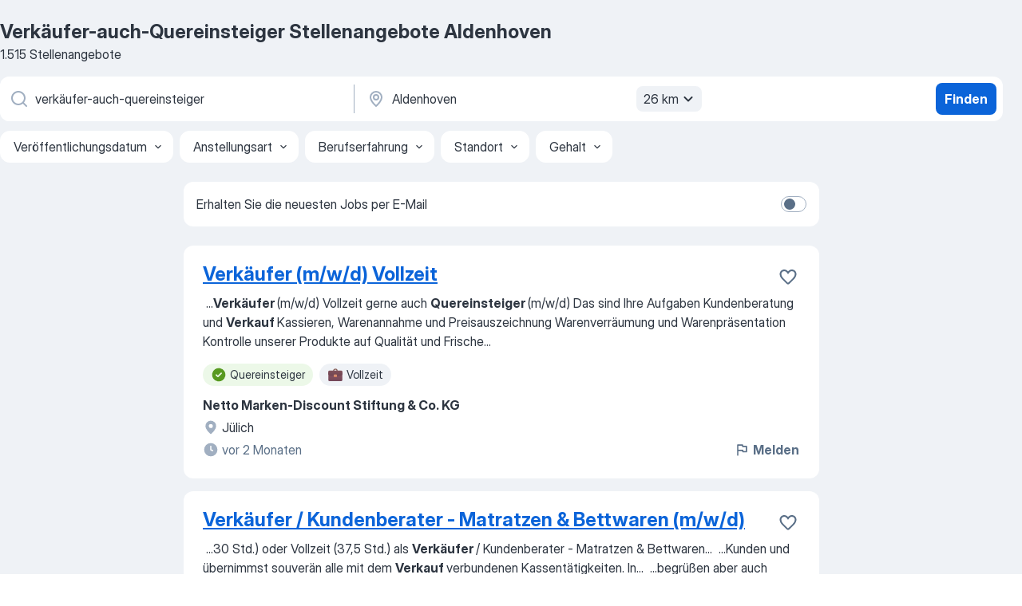

--- FILE ---
content_type: text/html
request_url: https://de.jooble.org/stellenangebote-verk%C3%A4ufer+auch+quereinsteiger/Aldenhoven
body_size: 98635
content:
<!DOCTYPE html><html lang="de" xmlns="http://www.w3.org/1999/xhtml"><head><meta charset="utf-8"><link data-chunk="app" rel="stylesheet" href="/assets/app.882e7dd8243a0ebc5106.css"><link data-chunk="SERP" rel="stylesheet" href="/assets/SERP.6bc7a39ecaba787941c1.css"><meta name="viewport" content="width=device-width,initial-scale=1.0,maximum-scale=5" /><meta property="og:site_name" content="Jooble" /><meta property="og:locale" content="de" /><meta property="og:type" content="website" /><meta name="msvalidate.01" content="4E93DB804C5CCCD5B3AFF7486D4B2757" /><meta name="format-detection" content="telephone=no"><link rel="preconnect" href="https://www.googletagmanager.com" /><link rel="preconnect" href="https://www.google-analytics.com" /><link rel="dns-prefetch" href="https://www.google.com" /><link rel="dns-prefetch" href="https://apis.google.com" /><link rel="dns-prefetch" href="https://connect.facebook.net" /><link rel="dns-prefetch" href="https://www.facebook.com" /><link href="https://data-de.jooble.org/assets/fonts/inter-display.css" rel="stylesheet"><link href="https://data-de.jooble.org/assets/fonts/segoe.css" rel="stylesheet"><link rel="apple-touch-icon" href="/assets/images/favicon/ua/apple-touch-icon.png?v=4" /><link rel="apple-touch-icon" sizes="57x57" href="/assets/images/favicon/ua/apple-touch-icon-57x57.png?v=4" /><link rel="apple-touch-icon" sizes="60x60" href="/assets/images/favicon/ua/apple-touch-icon-60x60.png?v=4" /><link rel="apple-touch-icon" sizes="72x72" href="/assets/images/favicon/ua/apple-touch-icon-72x72.png?v=4" /><link rel="apple-touch-icon" sizes="76x76" href="/assets/images/favicon/ua/apple-touch-icon-76x76.png?v=4" /><link rel="apple-touch-icon" sizes="114x114" href="/assets/images/favicon/ua/apple-touch-icon-114x114.png?v=4" /><link rel="apple-touch-icon" sizes="120x120" href="/assets/images/favicon/ua/apple-touch-icon-120x120.png?v=4" /><link rel="apple-touch-icon" sizes="144x144" href="/assets/images/favicon/ua/apple-touch-icon-144x144.png?v=4" /><link rel="apple-touch-icon" sizes="152x152" href="/assets/images/favicon/ua/apple-touch-icon-152x152.png?v=4" /><link rel="apple-touch-icon" sizes="180x180" href="/assets/images/favicon/ua/apple-touch-icon-180x180.png?v=4" /><link rel="icon" type="image/png" sizes="16x16" href="/assets/images/favicon/ua/favicon-16x16.png?v=4"><link rel="icon" type="image/png" sizes="32x32" href="/assets/images/favicon/ua/favicon-32x32.png?v=4"><link rel="icon" type="image/png" sizes="48x48" href="/assets/images/favicon/ua/android-chrome-48x48.png?v=4"><link rel="icon" type="image/png" sizes="96x96" href="/assets/images/favicon/ua/android-chrome-96x96.png?v=4"><link rel="icon" type="image/png" sizes="144x144" href="/assets/images/favicon/ua/android-chrome-144x144.png?v=4"><link rel="icon" type="image/png" sizes="192x192" href="/assets/images/favicon/ua/android-chrome-192x192.png?v=4"><link rel="icon" type="image/png" sizes="194x194" href="/assets/images/favicon/ua/favicon-194x194.png?v=4"><link rel="icon" type="image/png" sizes="256x256" href="/assets/images/favicon/ua/android-chrome-256x256.png?v=4"><link rel="icon" type="image/png" sizes="384x384" href="/assets/images/favicon/ua/android-chrome-384x384.png?v=4"><link rel="icon" type="image/png" sizes="512x512" href="/assets/images/favicon/ua/android-chrome-512x512.png?v=4"><link rel="shortcut icon" type="image/x-icon" href="/assets/images/favicon/ua/favicon-ua.ico?v=4"><link rel="icon" href="/assets/images/favicon/ua/icon.svg?v=4" sizes="any" type="image/svg+xml"><meta name="msapplication-tooltip" content="Jooble"><meta name="msapplication-config" content="/browserconfig.xml"><meta name="msapplication-TileColor" content="#ffffff"><meta name="msapplication-TileImage" content="/assets/images/favicon/ua/mstile-144x144.png?v=4"><meta name="theme-color" content="#ffffff"><meta name="ir-site-verification-token" content="-1337664224"><script type="text/javascript" charset="utf-8">(function(g,o){g[o]=g[o]||function(){(g[o]['q']=g[o]['q']||[]).push(arguments)},g[o]['t']=1*new Date})(window,'_googCsa'); </script><script>!function(){if('PerformanceLongTaskTiming' in window) {var g=window.__tti={e:[]};g.o = new PerformanceObserver(function(l){g.e = g.e.concat(l.getEntries())});g.o.observe({entryTypes:['longtask']})}}();</script><script>!function(){var e,t,n,i,r={passive:!0,capture:!0},a=new Date,o=function(){i=[],t=-1,e=null,f(addEventListener)},c=function(i,r){e||(e=r,t=i,n=new Date,f(removeEventListener),u())},u=function(){if(t>=0&&t<n-a){var r={entryType:"first-input",name:e.type,target:e.target,cancelable:e.cancelable,startTime:e.timeStamp,processingStart:e.timeStamp+t};i.forEach((function(e){e(r)})),i=[]}},s=function(e){if(e.cancelable){var t=(e.timeStamp>1e12?new Date:performance.now())-e.timeStamp;"pointerdown"==e.type?function(e,t){var n=function(){c(e,t),a()},i=function(){a()},a=function(){removeEventListener("pointerup",n,r),removeEventListener("pointercancel",i,r)};addEventListener("pointerup",n,r),addEventListener("pointercancel",i,r)}(t,e):c(t,e)}},f=function(e){["mousedown","keydown","touchstart","pointerdown"].forEach((function(t){return e(t,s,r)}))},p="hidden"===document.visibilityState?0:1/0;addEventListener("visibilitychange",(function e(t){"hidden"===document.visibilityState&&(p=t.timeStamp,removeEventListener("visibilitychange",e,!0))}),!0);o(),self.webVitals={firstInputPolyfill:function(e){i.push(e),u()},resetFirstInputPolyfill:o,get firstHiddenTime(){return p}}}();</script><title data-rh="true">Dringend! Verkäufer-auch-Quereinsteiger Jobs in Aldenhoven (mit Gehaltsangabe!) - November 2025 - Jooble</title><link data-rh="true" rel="canonical" href="https://de.jooble.org/stellenangebote-verk%C3%A4ufer+auch+quereinsteiger/Aldenhoven"/><link data-rh="true" hreflang="de-DE" rel="alternate" href="https://de.jooble.org/stellenangebote-verk%C3%A4ufer+auch+quereinsteiger/Aldenhoven"/><meta data-rh="true" name="keywords" content="Verkäufer-auch-Quereinsteiger Stellenangebote Aldenhoven, Verkäufer-auch-Quereinsteiger Jobs Aldenhoven, Stellenangebote, Jobs"/><meta data-rh="true" name="description" content="Jobs: Verkäufer-auch-Quereinsteiger in Aldenhoven • Umfangreiche Auswahl von 348.000+ aktuellen Stellenangeboten • Schnelle &amp; Kostenlose Jobsuche • Führende Arbeitgeber in Aldenhoven • Vollzeit-, Teilzeit- und temporäre Anstellung • Konkurrenzfähiges Gehalt • Job-Mail-Service • Jobs als: Verkäufer-auch-Quereinsteiger - jetzt finden!"/><meta data-rh="true" property="og:image" content="/assets/images/open_graph/og_image.png"/><meta data-rh="true" property="og:url" content="https://de.jooble.org/stellenangebote-verk%C3%A4ufer+auch+quereinsteiger/Aldenhoven"/><meta data-rh="true" property="og:title" content="Dringend! Verkäufer-auch-Quereinsteiger Jobs in Aldenhoven (mit Gehaltsangabe!) - November 2025 - Jooble"/><meta data-rh="true" property="og:description" content="Jobs: Verkäufer-auch-Quereinsteiger in Aldenhoven • Umfangreiche Auswahl von 348.000+ aktuellen Stellenangeboten • Schnelle &amp; Kostenlose Jobsuche • Führende Arbeitgeber in Aldenhoven • Vollzeit-, Teilzeit- und temporäre Anstellung • Konkurrenzfähiges Gehalt • Job-Mail-Service • Jobs als: Verkäufer-auch-Quereinsteiger - jetzt finden!"/><script data-rh="true" type="application/ld+json">{"@context":"https://schema.org","@type":"BreadcrumbList","itemListElement":[[{"@type":"ListItem","position":1,"item":{"@id":"https://de.jooble.org","name":"Stellenangebote"}},{"@type":"ListItem","position":2,"item":{"@id":"https://de.jooble.org/stellenangebote-verk%C3%A4ufer+%2F+verk%C3%A4uferin","name":"Verkäufer-/-verkäuferin"}},{"@type":"ListItem","position":3,"item":{"@id":"https://de.jooble.org/stellenangebote-verk%C3%A4uferin","name":"Verkäuferin"}},{"@type":"ListItem","position":4,"item":{"@id":"https://de.jooble.org/stellenangebote-verk%C3%A4ufer+auch+quereinsteiger","name":"Verkäufer-auch-quereinsteiger"}},{"@type":"ListItem","position":5,"item":{"name":"Verkäufer-auch-quereinsteiger Aldenhoven"}}]]}</script><script data-rh="true" type="application/ld+json">{"@context":"https://schema.org","@type":"ItemList","numberOfItems":30,"itemListElement":[[{"@type":"ListItem","position":1,"url":"https://de.jooble.org/jdp/6372885675732918423/Verk%C3%A4ufer-(m%2Fw%2Fd)-Vollzeit-J%C3%BClich"},{"@type":"ListItem","position":2,"url":"https://de.jooble.org/jdp/-5433354748600923755/Verk%C3%A4ufer-%2F-Kundenberater-+-Matratzen-%26-Bettwaren-(m%2Fw%2Fd)-Aachen"},{"@type":"ListItem","position":3,"url":"https://de.jooble.org/jdp/-6486719711296979188/Verk%C3%A4ufer-15+20-Std.%2FWoche-Teilzeit-(m%2Fw%2Fd)-J%C3%BClich"},{"@type":"ListItem","position":4,"url":"https://de.jooble.org/jdp/342780330121252183/Kassierer-+-Verk%C3%A4ufer-(m%2Fw%2Fd)-D%C3%BCren%2C-Kreis-D%C3%BCren"},{"@type":"ListItem","position":5,"url":"https://de.jooble.org/jdp/1566257593186242484/Verk%C3%A4ufer-Kassierer-in-Teilzeit-(mwd)-D%C3%BCren%2C-Kreis-D%C3%BCren"},{"@type":"ListItem","position":6,"url":"https://de.jooble.org/jdp/1327679979259629444/Verk%C3%A4ufer-Kassierer-in-Teilzeit-(mwd)-Geilenkirchen"},{"@type":"ListItem","position":7,"url":"https://de.jooble.org/jdp/-5864105727170063493/Verk%C3%A4ufer-mit-Kassiert%C3%A4tigkeit-(m%2Fw%2Fd)-Herzogenrath"},{"@type":"ListItem","position":8,"url":"https://de.jooble.org/jdp/-7526165710338134832/Verk%C3%A4ufer-%2F-Kassierer-(m%2Fw%2Fd)-Alsdorf%2C-St%C3%A4dteregion-Aachen"},{"@type":"ListItem","position":9,"url":"https://de.jooble.org/jdp/-1278852865863897764/Verk%C3%A4ufer-mit-Kassiert%C3%A4tigkeit-(m%2Fw%2Fd)-Aachen"},{"@type":"ListItem","position":10,"url":"https://de.jooble.org/jdp/-2088802036756131889/Verk%C3%A4ufer-%2F-Kassierer-mit-Vertretungsfunktion-(m%2Fw%2Fd)-Baesweiler"},{"@type":"ListItem","position":11,"url":"https://de.jooble.org/jdp/3974716081236185658/Verk%C3%A4ufer-%2F-Kassierer-mit-Vertretungsfunktion-(m%2Fw%2Fd)-Alsdorf%2C-St%C3%A4dteregion-Aachen"},{"@type":"ListItem","position":12,"url":"https://de.jooble.org/desc/5070297209112252643"},{"@type":"ListItem","position":13,"url":"https://de.jooble.org/jdp/-8436210231407475480/Verk%C3%A4ufer-(m%2Fw%2Fd)-Stolberg"},{"@type":"ListItem","position":14,"url":"https://de.jooble.org/jdp/8021525302459868817/Verk%C3%A4ufer-(m%2Fw%2Fd)-Geilenkirchen"},{"@type":"ListItem","position":15,"url":"https://de.jooble.org/jdp/1908867711358379491/Verk%C3%A4ufer-Baumarkt-(m%2Fw%2Fd)-Eschweiler"},{"@type":"ListItem","position":16,"url":"https://de.jooble.org/jdp/-7396281978260437363/Verk%C3%A4ufer-(m%2Fw%2Fd)-Herzogenrath"},{"@type":"ListItem","position":17,"url":"https://de.jooble.org/jdp/2786662966712845240/Verk%C3%A4ufer-(mwd)-D%C3%BCren%2C-Kreis-D%C3%BCren"},{"@type":"ListItem","position":18,"url":"https://de.jooble.org/jdp/-4053732384930763059/Verk%C3%A4ufer-Braune-Ware-(m%2Fw%2Fx)-Simmerath"},{"@type":"ListItem","position":19,"url":"https://de.jooble.org/jdp/9149010338886325024/Verk%C3%A4ufer-(m%2Fw%2Fd)%2C-Teilzeit%2C-Aachen-Aachen"},{"@type":"ListItem","position":20,"url":"https://de.jooble.org/jdp/-8325411109115604089/Verk%C3%A4ufer-(m%2Fw%2Fd)-in-Teilzeit-18-Std.%2FWoche-Eschweiler"},{"@type":"ListItem","position":21,"url":"https://de.jooble.org/jdp/7712777495187728590/Verk%C3%A4ufer-(m%2Fw%2Fd)-in-Teilzeit-21-Std.%2FWoche-f%C3%BCr-unsere-Neuer%C3%B6ffnung-Monschau"},{"@type":"ListItem","position":22,"url":"https://de.jooble.org/desc/-4199502542080220000"},{"@type":"ListItem","position":23,"url":"https://de.jooble.org/away/-8232117455025336492"},{"@type":"ListItem","position":24,"url":"https://de.jooble.org/jdp/-224689531185722895/Verk%C3%A4ufer-Schlie%C3%9Ffunktion-(m%2Fw%2Fd)-Merzenich"},{"@type":"ListItem","position":25,"url":"https://de.jooble.org/jdp/-2437099286419574768/Verk%C3%A4ufer-Backwaren-(m%2Fw%2Fd)-Herzogenrath"},{"@type":"ListItem","position":26,"url":"https://de.jooble.org/desc/6952129873719211597"},{"@type":"ListItem","position":27,"url":"https://de.jooble.org/jdp/5427898601382182309/Verk%C3%A4ufer-%2F-Fachverk%C3%A4ufer-f%C3%BCr-Aquaristik-%7C-Voll+-oder-Teilzeit-+-Quereinsteiger-willkommen-(gn)-W%C3%BCrselen"},{"@type":"ListItem","position":28,"url":"https://de.jooble.org/jdp/-1302234284379812133/Verk%C3%A4ufer-(m%2Fw%2Fd)-Herzogenrath"},{"@type":"ListItem","position":29,"url":"https://de.jooble.org/jdp/-7720298192049149532/Verk%C3%A4ufer-(m%2Fw%2Fd)-W%C3%BCrselen"},{"@type":"ListItem","position":30,"url":"https://de.jooble.org/jdp/-6664701737533730008/Verk%C3%A4ufer-%2F-Quereinsteiger-(m%2Fw%2Fd)-f%C3%BCr-unsere-Frischetheken-%2F-Servicetheken-Aachen"}]]}</script></head><body ondragstart="return false"><div id="app"><div class="zR2N9v"><div class="_1G2nM4"><div></div><div id="serpContainer" class="_0CG45k"><div class="+MdXgT"><header class="VavEB9"><div class="qD9dwK"><h1 class="_518B8Z">Verkäufer-auch-Quereinsteiger Stellenangebote Aldenhoven</h1><div company="p" class="cXVOTD">1.515 Stellenangebote</div></div><div class=""><form class="CXE+FW" data-test-name="_searchForm"><div class="tXoMlu"><div class="kySr3o EIHqTW"><div class="H-KSNn"><div class="Y6LTZC RKazSn"><div class="_0vIToK"><svg class="BC4g2E abyhUO gexuVd kPZVKg"><use xlink:href="/assets/sprite.1oxueCVBzlo-hocQRlhy.svg#icon-magnifier-usage"></use></svg><input id="input_:R55ioh:" class="_2cXMBT aHpE4r _5sX2B+" placeholder="Ich suche nach Stellenangeboten..." type="text" spellcheck="false" name="keyword" autoComplete="off" autoCapitalize="off" data-test-name="_searchFormKeywordInput" aria-label="Bitte geben Sie an, welche Art von Stelle Sie suchen" value="verkäufer-auch-quereinsteiger"/></div></div></div></div><div class="kySr3o _9+Weu7"><div class="H-KSNn"><div class="Y6LTZC RKazSn"><div class="_0vIToK"><svg class="BC4g2E abyhUO gexuVd kPZVKg"><use xlink:href="/assets/sprite.1oxueCVBzlo-hocQRlhy.svg#icon-map_marker-usage"></use></svg><input id="tbRegion" class="_2cXMBT aHpE4r _5sX2B+" placeholder="Ort" type="text" spellcheck="false" name="region" autoComplete="off" autoCapitalize="off" data-test-name="_searchFormRegionInput" aria-label="Wählen Sie den Ort aus, in dem Sie Job suchen" value="Aldenhoven"/></div><div class="hQwOE1"><div class="-xWR9w" data-test-name="_radiusSelect"><button type="button" class="VMdYVt i6dNg1 oUsVL7 -A9fYs mO9zne">26 km<span class="njVmSf"><svg class="KaSFrq JAzKjj GM7Sgs MQl7R9"><use xlink:href="/assets/sprite.1oxueCVBzlo-hocQRlhy.svg#icon-chevron_down-usage"></use></svg></span></button></div></div></div></div></div></div><button type="submit" class="VMdYVt i6dNg1 oUsVL7 xVPKbj ZuTpxY">Finden</button></form></div><div class="p7hDF8"><div class="apmZrt" data-test-name="_smartTagsFilter"><div class="wYznI5"><span class="_1apRDx">Veröffentlichungsdatum</span><svg class="KaSFrq DuJhnH GM7Sgs _398Jb4"><use xlink:href="/assets/sprite.1oxueCVBzlo-hocQRlhy.svg#icon-chevron_down-usage"></use></svg></div><div class="wYznI5"><span class="_1apRDx">Anstellungsart</span><svg class="KaSFrq DuJhnH GM7Sgs _398Jb4"><use xlink:href="/assets/sprite.1oxueCVBzlo-hocQRlhy.svg#icon-chevron_down-usage"></use></svg></div><div class="wYznI5"><span class="_1apRDx">Berufserfahrung</span><svg class="KaSFrq DuJhnH GM7Sgs _398Jb4"><use xlink:href="/assets/sprite.1oxueCVBzlo-hocQRlhy.svg#icon-chevron_down-usage"></use></svg></div><div class="wYznI5"><span class="_1apRDx">Standort</span><svg class="KaSFrq DuJhnH GM7Sgs _398Jb4"><use xlink:href="/assets/sprite.1oxueCVBzlo-hocQRlhy.svg#icon-chevron_down-usage"></use></svg></div><div class="wYznI5"><span class="_1apRDx">Gehalt</span><svg class="KaSFrq DuJhnH GM7Sgs _398Jb4"><use xlink:href="/assets/sprite.1oxueCVBzlo-hocQRlhy.svg#icon-chevron_down-usage"></use></svg></div></div></div></header><div class="y+s7YY"><div class="Amjssv"><main class="toVmC+" role="main"><div class="NeCPdn" id="topBarContainer"><div class="dKIuea"><div class="pfddcp xPgV1+"><div class="Z7rxKJ"><span class="ahUpuK"> Erhalten Sie die neuesten Jobs per E-Mail </span><div class="rV3P9b H6hBvI RDT4pD seXaaO"><input id="SubscriptionSwitcher" type="checkbox" aria-label="SubscriptionSwitcher"/><label for="SubscriptionSwitcher"><span data-switch="pill" data-caption="false"><span data-switch="round"></span></span></label></div></div></div></div></div><div class="bXbgrv" id="serpContent"><div><div class="infinite-scroll-component__outerdiv"><div class="infinite-scroll-component ZbPfXY _serpContentBlock" style="height:auto;overflow:auto;-webkit-overflow-scrolling:touch"><div><ul class="kiBEcn"><li></li><li><div id="6372885675732918423" data-test-name="_jobCard" class="+n4WEb rHG1ci"><div class="_9q4Aij"><h2 class="jA9gFS dUatPc"><a class="_8w9Ce2 tUC4Fj _6i4Nb0 wtCvxI job_card_link" target="_blank" href="https://de.jooble.org/jdp/6372885675732918423/Verk%C3%A4ufer-(m%2Fw%2Fd)-Vollzeit-J%C3%BClich">Verkäufer (m/w/d) Vollzeit</a></h2><div class="_5A-eEY"><div class="Bdpujj"><button type="button" class="ZapzXe _9WpygY XEfYdx JFkX+L vMdXr7 RNbuqd" data-test-name="jobFavoritesButton__6372885675732918423" aria-label="Die Stellenanzeige wurde zu den Favoriten hinzugefügt"><span class="H2e2t1 +gVFyQ"><svg class="KaSFrq JAzKjj _0ng4na"><use xlink:href="/assets/sprite.1oxueCVBzlo-hocQRlhy.svg#icon-heart_outline-usage"></use></svg></span></button></div></div></div><div><div class="QZH8mt"><div class="GEyos4">&nbsp;...<b>Verkäufer </b><span>(m/w/d) Vollzeit 
 gerne auch </span><b>Quereinsteiger </b><span>(m/w/d)
 Das sind Ihre Aufgaben 

 Kundenberatung und </span><b>Verkauf </b><span>
 Kassieren, Warenannahme und Preisauszeichnung 
 Warenverräumung und Warenpräsentation 
 Kontrolle unserer Produkte auf Qualität und Frische</span>...&nbsp;</div><div class="rvi8+s"><div class="tXxXy-"><div data-name="quereinsteiger" data-test-name="_highlightedTag" class="K8ZLnh tag fT460t"><svg class="KaSFrq DuJhnH GeatqJ"><use xlink:href="/assets/sprite.1oxueCVBzlo-hocQRlhy.svg#icon-check_match-usage"></use></svg>Quereinsteiger</div><div data-name="vollzeit" data-test-name="_jobTag" class="K8ZLnh tag _7Amkfs"><div class="uE1IG0" style="background-image:url(/assets/images/tagIconsNew/emj_briefcase.svg)"></div>Vollzeit</div></div></div></div><div class="L4BhzZ wrapper__new_tags_design bLrJMm"><div class="j+648w"><button type="button" class="ZapzXe _9WpygY JFkX+L vMdXr7 _9ofHq7" data-test-name="_reportJobButtonSerp"><span class="H2e2t1 w87w0E"><svg class="KaSFrq xY3sEm _0ng4na cS9jE1"><use xlink:href="/assets/sprite.1oxueCVBzlo-hocQRlhy.svg#icon-flag-usage"></use></svg></span>Melden</button></div><div class="E6E0jY"><div class="pXyhD4 VeoRvG"><div class="heru4z"><p class="z6WlhX" data-test-name="_companyName">Netto Marken-Discount Stiftung &amp; Co. KG</p></div></div><div class="blapLw gj1vO6 fhg31q nxYYVJ"><svg class="BC4g2E c6AqqO gexuVd kE3ssB DlQ0Ty icon_gray_soft mdorqd"><use xlink:href="/assets/sprite.1oxueCVBzlo-hocQRlhy.svg#icon-map_marker_filled-usage"></use></svg><div class="caption NTRJBV">Jülich</div></div><div class="blapLw gj1vO6 fhg31q fGYTou"><svg class="BC4g2E c6AqqO gexuVd kE3ssB DlQ0Ty icon_gray_soft jjtReA"><use xlink:href="/assets/sprite.1oxueCVBzlo-hocQRlhy.svg#icon-clock_filled-usage"></use></svg><div class="caption Vk-5Da"> vor 2 Monaten</div></div></div></div></div></div></li><li><div id="-5433354748600923755" data-test-name="_jobCard" class="+n4WEb rHG1ci"><div class="_9q4Aij"><h2 class="jA9gFS dUatPc"><a class="_8w9Ce2 tUC4Fj _6i4Nb0 wtCvxI job_card_link" target="_blank" href="https://de.jooble.org/jdp/-5433354748600923755/Verk%C3%A4ufer-%2F-Kundenberater-+-Matratzen-%26-Bettwaren-(m%2Fw%2Fd)-Aachen">Verkäufer / Kundenberater - Matratzen &amp; Bettwaren (m/w/d)</a></h2><div class="_5A-eEY"><div class="Bdpujj"><button type="button" class="ZapzXe _9WpygY XEfYdx JFkX+L vMdXr7 RNbuqd" data-test-name="jobFavoritesButton__-5433354748600923755" aria-label="Die Stellenanzeige wurde zu den Favoriten hinzugefügt"><span class="H2e2t1 +gVFyQ"><svg class="KaSFrq JAzKjj _0ng4na"><use xlink:href="/assets/sprite.1oxueCVBzlo-hocQRlhy.svg#icon-heart_outline-usage"></use></svg></span></button></div></div></div><div><div class="QZH8mt"><div class="GEyos4">&nbsp;...<span>30 Std.) oder Vollzeit (37,5 Std.) als
</span><b>Verkäufer </b><span>/ Kundenberater - Matratzen & Bettwaren</span>...&nbsp;&nbsp;...<span>Kunden und übernimmst souverän alle mit dem </span><b>Verkauf </b><span>verbundenen Kassentätigkeiten.
In</span>...&nbsp;&nbsp;...<span>begrüßen aber auch jederzeit motivierte </span><b>Quereinsteiger/</b><span>-innen!
Spaß an eigenverantwortlicher und</span>...&nbsp;</div><div class="rvi8+s"><div class="tXxXy-"><div data-name="quereinsteiger" data-test-name="_highlightedTag" class="K8ZLnh tag fT460t"><svg class="KaSFrq DuJhnH GeatqJ"><use xlink:href="/assets/sprite.1oxueCVBzlo-hocQRlhy.svg#icon-check_match-usage"></use></svg>Quereinsteiger</div><div data-name="unbefristet" data-test-name="_jobTag" class="K8ZLnh tag _7Amkfs"><div class="uE1IG0" style="background-image:url(/assets/images/tagIconsNew/emj_briefcase.svg)"></div>Unbefristete Arbeit</div><div data-name="vollzeit" data-test-name="_jobTag" class="K8ZLnh tag _7Amkfs"><div class="uE1IG0" style="background-image:url(/assets/images/tagIconsNew/emj_briefcase.svg)"></div>Vollzeit</div><div data-name="weiterbildungsstelle" data-test-name="_jobTag" class="K8ZLnh tag _7Amkfs"><div class="uE1IG0" style="background-image:url(/assets/images/tagIconsNew/emj_briefcase.svg)"></div>Weiterbildung</div><div data-name="teilzeit" data-test-name="_jobTag" class="K8ZLnh tag _7Amkfs"><div class="uE1IG0" style="background-image:url(/assets/images/tagIconsNew/emj_briefcase.svg)"></div>Teilzeit</div></div></div></div><div class="L4BhzZ wrapper__new_tags_design bLrJMm"><div class="j+648w"><button type="button" class="ZapzXe _9WpygY JFkX+L vMdXr7 _9ofHq7" data-test-name="_reportJobButtonSerp"><span class="H2e2t1 w87w0E"><svg class="KaSFrq xY3sEm _0ng4na cS9jE1"><use xlink:href="/assets/sprite.1oxueCVBzlo-hocQRlhy.svg#icon-flag-usage"></use></svg></span>Melden</button><img src="/css/images/plogo/311.gif" class="yUFQEM" aria-hidden="true" alt="dteCompanyLogo"/></div><div class="E6E0jY"><div class="pXyhD4 VeoRvG"><div class="heru4z"><p class="z6WlhX" data-test-name="_companyName">Matratzen Concord GmbH</p></div></div><div class="blapLw gj1vO6 fhg31q nxYYVJ"><svg class="BC4g2E c6AqqO gexuVd kE3ssB DlQ0Ty icon_gray_soft mdorqd"><use xlink:href="/assets/sprite.1oxueCVBzlo-hocQRlhy.svg#icon-map_marker_filled-usage"></use></svg><div class="caption NTRJBV">Aachen</div></div><div class="blapLw gj1vO6 fhg31q fGYTou"><svg class="BC4g2E c6AqqO gexuVd kE3ssB DlQ0Ty icon_gray_soft jjtReA"><use xlink:href="/assets/sprite.1oxueCVBzlo-hocQRlhy.svg#icon-clock_filled-usage"></use></svg><div class="caption Vk-5Da">Vor 8 Tagen</div></div></div></div></div></div></li><li><div id="-6486719711296979188" data-test-name="_jobCard" class="+n4WEb rHG1ci"><div class="_9q4Aij"><h2 class="jA9gFS dUatPc"><a class="_8w9Ce2 tUC4Fj _6i4Nb0 wtCvxI job_card_link" target="_blank" href="https://de.jooble.org/jdp/-6486719711296979188/Verk%C3%A4ufer-15+20-Std.%2FWoche-Teilzeit-(m%2Fw%2Fd)-J%C3%BClich">Verkäufer 15-20 Std./Woche Teilzeit (m/w/d)</a></h2><div class="_5A-eEY"><div class="Bdpujj"><button type="button" class="ZapzXe _9WpygY XEfYdx JFkX+L vMdXr7 RNbuqd" data-test-name="jobFavoritesButton__-6486719711296979188" aria-label="Die Stellenanzeige wurde zu den Favoriten hinzugefügt"><span class="H2e2t1 +gVFyQ"><svg class="KaSFrq JAzKjj _0ng4na"><use xlink:href="/assets/sprite.1oxueCVBzlo-hocQRlhy.svg#icon-heart_outline-usage"></use></svg></span></button></div></div></div><div><div class="QZH8mt"><p class="b97WnG">€ 15 - € 19,95 pro Stunde</p><div class="GEyos4">&nbsp;...<span>Außerdem übernimmst du Lager- und Reinigungsarbeiten 
 Dein Profil 
 Lust auf die dynamische Welt des Handels, gerne auch als </span><b>Quereinsteiger </b><span>
 Schnelle und effiziente Arbeitsweise 
 Teamgeist, Freundlichkeit und Spaß am Umgang mit Menschen 
 Zuverlässigkeit und</span>...&nbsp;</div><div class="rvi8+s"><div class="tXxXy-"><div data-name="quereinsteiger" data-test-name="_highlightedTag" class="K8ZLnh tag fT460t"><svg class="KaSFrq DuJhnH GeatqJ"><use xlink:href="/assets/sprite.1oxueCVBzlo-hocQRlhy.svg#icon-check_match-usage"></use></svg>Quereinsteiger</div><div data-name="20_stunden" data-test-name="_jobTag" class="K8ZLnh tag _7Amkfs"><div class="uE1IG0" style="background-image:url(/assets/images/tagIconsNew/emj_briefcase.svg)"></div>20 Std./Woche</div><div data-name="unbefristet" data-test-name="_jobTag" class="K8ZLnh tag _7Amkfs"><div class="uE1IG0" style="background-image:url(/assets/images/tagIconsNew/emj_briefcase.svg)"></div>Unbefristete Arbeit</div><div data-name="teilzeit" data-test-name="_jobTag" class="K8ZLnh tag _7Amkfs"><div class="uE1IG0" style="background-image:url(/assets/images/tagIconsNew/emj_briefcase.svg)"></div>Teilzeit</div></div></div></div><div class="L4BhzZ wrapper__new_tags_design bLrJMm"><div class="j+648w"><button type="button" class="ZapzXe _9WpygY JFkX+L vMdXr7 _9ofHq7" data-test-name="_reportJobButtonSerp"><span class="H2e2t1 w87w0E"><svg class="KaSFrq xY3sEm _0ng4na cS9jE1"><use xlink:href="/assets/sprite.1oxueCVBzlo-hocQRlhy.svg#icon-flag-usage"></use></svg></span>Melden</button></div><div class="E6E0jY"><div class="pXyhD4 VeoRvG"><div class="heru4z"><p class="z6WlhX" data-test-name="_companyName">Lidl Grevenbroich West</p></div></div><div class="blapLw gj1vO6 fhg31q nxYYVJ"><svg class="BC4g2E c6AqqO gexuVd kE3ssB DlQ0Ty icon_gray_soft mdorqd"><use xlink:href="/assets/sprite.1oxueCVBzlo-hocQRlhy.svg#icon-map_marker_filled-usage"></use></svg><div class="caption NTRJBV">Jülich</div></div><div class="blapLw gj1vO6 fhg31q fGYTou"><svg class="BC4g2E c6AqqO gexuVd kE3ssB DlQ0Ty icon_gray_soft jjtReA"><use xlink:href="/assets/sprite.1oxueCVBzlo-hocQRlhy.svg#icon-clock_filled-usage"></use></svg><div class="caption Vk-5Da">Vor einem Monat</div></div></div></div></div></div></li><li><div id="342780330121252183" data-test-name="_jobCard" class="+n4WEb rHG1ci"><div class="_9q4Aij"><h2 class="jA9gFS dUatPc"><a class="_8w9Ce2 tUC4Fj _6i4Nb0 wtCvxI job_card_link" target="_blank" href="https://de.jooble.org/jdp/342780330121252183/Kassierer-+-Verk%C3%A4ufer-(m%2Fw%2Fd)-D%C3%BCren%2C-Kreis-D%C3%BCren">Kassierer - Verkäufer (m/w/d)</a></h2><div class="_5A-eEY"><div class="Bdpujj"><button type="button" class="ZapzXe _9WpygY XEfYdx JFkX+L vMdXr7 RNbuqd" data-test-name="jobFavoritesButton__342780330121252183" aria-label="Die Stellenanzeige wurde zu den Favoriten hinzugefügt"><span class="H2e2t1 +gVFyQ"><svg class="KaSFrq JAzKjj _0ng4na"><use xlink:href="/assets/sprite.1oxueCVBzlo-hocQRlhy.svg#icon-heart_outline-usage"></use></svg></span></button></div></div></div><div><div class="QZH8mt"><p class="b97WnG">€ 14,85 pro Stunde</p><div class="GEyos4">&nbsp;...<span>Kassenabrechnung

Bei uns sind übrigens auch </span><b>Quereinsteiger </b><span>herzlich willkommen!

Haben wir Dein</span>...&nbsp;&nbsp;...<span>und Möglichkeiten

Als Kassierer - </span><b>Verkäufer </b><span>(m⁠/⁠w⁠/⁠d) im Einzelhandel hast Du die</span>...&nbsp;&nbsp;...<span>ihre Karriere im Bereich Einzelhandel, </span><b>Verkauf </b><span>und Kasse starten möchten.

Sämtliche Personenbezeichnungen</span>...&nbsp;</div><div class="rvi8+s"><div class="tXxXy-"><div data-name="quereinsteiger" data-test-name="_highlightedTag" class="K8ZLnh tag fT460t"><svg class="KaSFrq DuJhnH GeatqJ"><use xlink:href="/assets/sprite.1oxueCVBzlo-hocQRlhy.svg#icon-check_match-usage"></use></svg>Quereinsteiger</div><div data-name="unbefristet" data-test-name="_jobTag" class="K8ZLnh tag _7Amkfs"><div class="uE1IG0" style="background-image:url(/assets/images/tagIconsNew/emj_briefcase.svg)"></div>Unbefristete Arbeit</div></div></div></div><div class="L4BhzZ wrapper__new_tags_design bLrJMm"><div class="j+648w"><button type="button" class="ZapzXe _9WpygY JFkX+L vMdXr7 _9ofHq7" data-test-name="_reportJobButtonSerp"><span class="H2e2t1 w87w0E"><svg class="KaSFrq xY3sEm _0ng4na cS9jE1"><use xlink:href="/assets/sprite.1oxueCVBzlo-hocQRlhy.svg#icon-flag-usage"></use></svg></span>Melden</button></div><div class="E6E0jY"><div class="pXyhD4 VeoRvG"><div class="heru4z"><p class="z6WlhX" data-test-name="_companyName">IBS Personal-Management GmbH - Bochum</p></div></div><div class="blapLw gj1vO6 fhg31q nxYYVJ"><svg class="BC4g2E c6AqqO gexuVd kE3ssB DlQ0Ty icon_gray_soft mdorqd"><use xlink:href="/assets/sprite.1oxueCVBzlo-hocQRlhy.svg#icon-map_marker_filled-usage"></use></svg><div class="caption NTRJBV">Düren, Kreis Düren</div></div><div class="blapLw gj1vO6 fhg31q fGYTou"><svg class="BC4g2E c6AqqO gexuVd kE3ssB DlQ0Ty icon_gray_soft jjtReA"><use xlink:href="/assets/sprite.1oxueCVBzlo-hocQRlhy.svg#icon-clock_filled-usage"></use></svg><div class="caption Vk-5Da">Vor 6 Tagen</div></div></div></div></div></div></li><li><div id="1566257593186242484" data-test-name="_jobCard" class="+n4WEb rHG1ci"><div class="_9q4Aij"><h2 class="jA9gFS dUatPc"><a class="_8w9Ce2 tUC4Fj _6i4Nb0 wtCvxI job_card_link" target="_blank" href="https://de.jooble.org/jdp/1566257593186242484/Verk%C3%A4ufer-Kassierer-in-Teilzeit-(mwd)-D%C3%BCren%2C-Kreis-D%C3%BCren">Verkäufer Kassierer in Teilzeit (mwd)</a></h2><div class="_5A-eEY"><div class="Bdpujj"><button type="button" class="ZapzXe _9WpygY XEfYdx JFkX+L vMdXr7 RNbuqd" data-test-name="jobFavoritesButton__1566257593186242484" aria-label="Die Stellenanzeige wurde zu den Favoriten hinzugefügt"><span class="H2e2t1 +gVFyQ"><svg class="KaSFrq JAzKjj _0ng4na"><use xlink:href="/assets/sprite.1oxueCVBzlo-hocQRlhy.svg#icon-heart_outline-usage"></use></svg></span></button></div></div></div><div><div class="QZH8mt"><div class="GEyos4">&nbsp;...<span>idealerweise schon einmal im Einzelhandel gearbeitet z. B. als </span><b>Verkäufer.</b><span> 
 Du gehst freundlich auf unsere Kunden zu und setzt deine</span>...&nbsp;&nbsp;...<span>ersten Erfahrungen in einem Nebenjob Minijob oder auch als </span><b>Quereinsteiger </b><span>im #teamkaufland bist du willkommen. 
 Du bist topmotiviert</span>...&nbsp;</div><div class="rvi8+s"><div class="tXxXy-"><div data-name="quereinsteiger" data-test-name="_highlightedTag" class="K8ZLnh tag fT460t"><svg class="KaSFrq DuJhnH GeatqJ"><use xlink:href="/assets/sprite.1oxueCVBzlo-hocQRlhy.svg#icon-check_match-usage"></use></svg>Quereinsteiger</div><div data-name="minijob" data-test-name="_jobTag" class="K8ZLnh tag _7Amkfs"><div class="uE1IG0" style="background-image:url(/assets/images/tagIconsNew/emj_briefcase.svg)"></div>Minijob</div><div data-name="teilzeit" data-test-name="_jobTag" class="K8ZLnh tag _7Amkfs"><div class="uE1IG0" style="background-image:url(/assets/images/tagIconsNew/emj_briefcase.svg)"></div>Teilzeit</div><div data-name="nebenjob" data-test-name="_jobTag" class="K8ZLnh tag _7Amkfs"><div class="uE1IG0" style="background-image:url(/assets/images/tagIconsNew/emj_briefcase.svg)"></div>Nebenjob</div><div data-name="flexible_arbeitszeit" data-test-name="_jobTag" class="K8ZLnh tag _7Amkfs"><div class="uE1IG0" style="background-image:url(/assets/images/tagIconsNew/emoji_tear_off_calendar.svg)"></div>Flexible Arbeitszeiten</div></div></div></div><div class="L4BhzZ wrapper__new_tags_design bLrJMm"><div class="j+648w"><button type="button" class="ZapzXe _9WpygY JFkX+L vMdXr7 _9ofHq7" data-test-name="_reportJobButtonSerp"><span class="H2e2t1 w87w0E"><svg class="KaSFrq xY3sEm _0ng4na cS9jE1"><use xlink:href="/assets/sprite.1oxueCVBzlo-hocQRlhy.svg#icon-flag-usage"></use></svg></span>Melden</button></div><div class="E6E0jY"><div class="pXyhD4 VeoRvG"><div class="heru4z"><p class="z6WlhX" data-test-name="_companyName">Kaufland</p></div></div><div class="blapLw gj1vO6 fhg31q nxYYVJ"><svg class="BC4g2E c6AqqO gexuVd kE3ssB DlQ0Ty icon_gray_soft mdorqd"><use xlink:href="/assets/sprite.1oxueCVBzlo-hocQRlhy.svg#icon-map_marker_filled-usage"></use></svg><div class="caption NTRJBV">Düren, Kreis Düren</div></div><div class="blapLw gj1vO6 fhg31q fGYTou"><svg class="BC4g2E c6AqqO gexuVd kE3ssB DlQ0Ty icon_gray_soft jjtReA"><use xlink:href="/assets/sprite.1oxueCVBzlo-hocQRlhy.svg#icon-clock_filled-usage"></use></svg><div class="caption Vk-5Da">Vor 29 Tagen</div></div></div></div></div></div></li><li><div id="1327679979259629444" data-test-name="_jobCard" class="+n4WEb rHG1ci"><div class="_9q4Aij"><h2 class="jA9gFS dUatPc"><a class="_8w9Ce2 tUC4Fj _6i4Nb0 wtCvxI job_card_link" target="_blank" href="https://de.jooble.org/jdp/1327679979259629444/Verk%C3%A4ufer-Kassierer-in-Teilzeit-(mwd)-Geilenkirchen">Verkäufer Kassierer in Teilzeit (mwd)</a></h2><div class="_5A-eEY"><div class="Bdpujj"><button type="button" class="ZapzXe _9WpygY XEfYdx JFkX+L vMdXr7 RNbuqd" data-test-name="jobFavoritesButton__1327679979259629444" aria-label="Die Stellenanzeige wurde zu den Favoriten hinzugefügt"><span class="H2e2t1 +gVFyQ"><svg class="KaSFrq JAzKjj _0ng4na"><use xlink:href="/assets/sprite.1oxueCVBzlo-hocQRlhy.svg#icon-heart_outline-usage"></use></svg></span></button></div></div></div><div><div class="QZH8mt"><div class="GEyos4">&nbsp;...<span>idealerweise schon einmal im Einzelhandel gearbeitet z. B. als </span><b>Verkäufer.</b><span> 
 Du gehst freundlich auf unsere Kunden zu und setzt deine</span>...&nbsp;&nbsp;...<span>ersten Erfahrungen in einem Nebenjob Minijob oder auch als </span><b>Quereinsteiger </b><span>im #teamkaufland bist du willkommen. 
 Du bist topmotiviert</span>...&nbsp;</div><div class="rvi8+s"><div class="tXxXy-"><div data-name="quereinsteiger" data-test-name="_highlightedTag" class="K8ZLnh tag fT460t"><svg class="KaSFrq DuJhnH GeatqJ"><use xlink:href="/assets/sprite.1oxueCVBzlo-hocQRlhy.svg#icon-check_match-usage"></use></svg>Quereinsteiger</div><div data-name="minijob" data-test-name="_jobTag" class="K8ZLnh tag _7Amkfs"><div class="uE1IG0" style="background-image:url(/assets/images/tagIconsNew/emj_briefcase.svg)"></div>Minijob</div><div data-name="teilzeit" data-test-name="_jobTag" class="K8ZLnh tag _7Amkfs"><div class="uE1IG0" style="background-image:url(/assets/images/tagIconsNew/emj_briefcase.svg)"></div>Teilzeit</div><div data-name="nebenjob" data-test-name="_jobTag" class="K8ZLnh tag _7Amkfs"><div class="uE1IG0" style="background-image:url(/assets/images/tagIconsNew/emj_briefcase.svg)"></div>Nebenjob</div><div data-name="flexible_arbeitszeit" data-test-name="_jobTag" class="K8ZLnh tag _7Amkfs"><div class="uE1IG0" style="background-image:url(/assets/images/tagIconsNew/emoji_tear_off_calendar.svg)"></div>Flexible Arbeitszeiten</div></div></div></div><div class="L4BhzZ wrapper__new_tags_design bLrJMm"><div class="j+648w"><button type="button" class="ZapzXe _9WpygY JFkX+L vMdXr7 _9ofHq7" data-test-name="_reportJobButtonSerp"><span class="H2e2t1 w87w0E"><svg class="KaSFrq xY3sEm _0ng4na cS9jE1"><use xlink:href="/assets/sprite.1oxueCVBzlo-hocQRlhy.svg#icon-flag-usage"></use></svg></span>Melden</button></div><div class="E6E0jY"><div class="pXyhD4 VeoRvG"><div class="heru4z"><p class="z6WlhX" data-test-name="_companyName">Kaufland</p></div></div><div class="blapLw gj1vO6 fhg31q nxYYVJ"><svg class="BC4g2E c6AqqO gexuVd kE3ssB DlQ0Ty icon_gray_soft mdorqd"><use xlink:href="/assets/sprite.1oxueCVBzlo-hocQRlhy.svg#icon-map_marker_filled-usage"></use></svg><div class="caption NTRJBV">Geilenkirchen</div></div><div class="blapLw gj1vO6 fhg31q fGYTou"><svg class="BC4g2E c6AqqO gexuVd kE3ssB DlQ0Ty icon_gray_soft jjtReA"><use xlink:href="/assets/sprite.1oxueCVBzlo-hocQRlhy.svg#icon-clock_filled-usage"></use></svg><div class="caption Vk-5Da">Vor einem Monat</div></div></div></div></div></div></li><li><div id="-5864105727170063493" data-test-name="_jobCard" class="+n4WEb rHG1ci"><div class="_9q4Aij"><h2 class="jA9gFS dUatPc"><a class="_8w9Ce2 tUC4Fj _6i4Nb0 wtCvxI job_card_link" target="_blank" href="https://de.jooble.org/jdp/-5864105727170063493/Verk%C3%A4ufer-mit-Kassiert%C3%A4tigkeit-(m%2Fw%2Fd)-Herzogenrath">Verkäufer mit Kassiertätigkeit (m/w/d)</a></h2><div class="_5A-eEY"><div class="Bdpujj"><button type="button" class="ZapzXe _9WpygY XEfYdx JFkX+L vMdXr7 RNbuqd" data-test-name="jobFavoritesButton__-5864105727170063493" aria-label="Die Stellenanzeige wurde zu den Favoriten hinzugefügt"><span class="H2e2t1 +gVFyQ"><svg class="KaSFrq JAzKjj _0ng4na"><use xlink:href="/assets/sprite.1oxueCVBzlo-hocQRlhy.svg#icon-heart_outline-usage"></use></svg></span></button></div></div></div><div><div class="QZH8mt"><div class="GEyos4">&nbsp;...<span>überzeugt: 
 Deine abgeschlossene kaufmännische Berufsausbildung oder deine Berufserfahrung, am besten im Handel – aber auch als </span><b>Quereinsteiger:</b><span>in bist du bei uns herzlich willkommen 
 Deine Begeisterung für den Handel sowie deine Freude am Umgang mit Menschen 
 Deine</span>...&nbsp;</div><div class="rvi8+s"><div class="tXxXy-"><div data-name="quereinsteiger" data-test-name="_highlightedTag" class="K8ZLnh tag fT460t"><svg class="KaSFrq DuJhnH GeatqJ"><use xlink:href="/assets/sprite.1oxueCVBzlo-hocQRlhy.svg#icon-check_match-usage"></use></svg>Quereinsteiger</div><div data-name="unbefristet" data-test-name="_jobTag" class="K8ZLnh tag _7Amkfs"><div class="uE1IG0" style="background-image:url(/assets/images/tagIconsNew/emj_briefcase.svg)"></div>Unbefristete Arbeit</div><div data-name="teilzeit" data-test-name="_jobTag" class="K8ZLnh tag _7Amkfs"><div class="uE1IG0" style="background-image:url(/assets/images/tagIconsNew/emj_briefcase.svg)"></div>Teilzeit</div><div data-name="montag_samstag" data-test-name="_jobTag" class="K8ZLnh tag _7Amkfs"><div class="uE1IG0" style="background-image:url(/assets/images/tagIconsNew/emoji_tear_off_calendar.svg)"></div>Mo–Sa</div><div data-name="schichtdienst" data-test-name="_jobTag" class="K8ZLnh tag _7Amkfs"><div class="uE1IG0" style="background-image:url(/assets/images/tagIconsNew/emoji_tear_off_calendar.svg)"></div>Schichtarbeit</div></div></div></div><div class="L4BhzZ wrapper__new_tags_design bLrJMm"><div class="j+648w"><button type="button" class="ZapzXe _9WpygY JFkX+L vMdXr7 _9ofHq7" data-test-name="_reportJobButtonSerp"><span class="H2e2t1 w87w0E"><svg class="KaSFrq xY3sEm _0ng4na cS9jE1"><use xlink:href="/assets/sprite.1oxueCVBzlo-hocQRlhy.svg#icon-flag-usage"></use></svg></span>Melden</button></div><div class="E6E0jY"><div class="blapLw gj1vO6 fhg31q nxYYVJ"><svg class="BC4g2E c6AqqO gexuVd kE3ssB DlQ0Ty icon_gray_soft mdorqd"><use xlink:href="/assets/sprite.1oxueCVBzlo-hocQRlhy.svg#icon-map_marker_filled-usage"></use></svg><div class="caption NTRJBV">Herzogenrath</div></div><div class="blapLw gj1vO6 fhg31q fGYTou"><svg class="BC4g2E c6AqqO gexuVd kE3ssB DlQ0Ty icon_gray_soft jjtReA"><use xlink:href="/assets/sprite.1oxueCVBzlo-hocQRlhy.svg#icon-clock_filled-usage"></use></svg><div class="caption Vk-5Da">Vor 6 Tagen</div></div></div></div></div></div></li><li><div class="li6YgU" style="--ew-button-color:#F7F6F2;--ew-button-background-color:#014EFE"></div></li><li></li><li><div id="-7526165710338134832" data-test-name="_jobCard" class="+n4WEb rHG1ci"><div class="_9q4Aij"><h2 class="jA9gFS dUatPc"><a class="_8w9Ce2 tUC4Fj _6i4Nb0 wtCvxI job_card_link" target="_blank" href="https://de.jooble.org/jdp/-7526165710338134832/Verk%C3%A4ufer-%2F-Kassierer-(m%2Fw%2Fd)-Alsdorf%2C-St%C3%A4dteregion-Aachen">Verkäufer / Kassierer (m/w/d)</a></h2><div class="_5A-eEY"><div class="Bdpujj"><button type="button" class="ZapzXe _9WpygY XEfYdx JFkX+L vMdXr7 RNbuqd" data-test-name="jobFavoritesButton__-7526165710338134832" aria-label="Die Stellenanzeige wurde zu den Favoriten hinzugefügt"><span class="H2e2t1 +gVFyQ"><svg class="KaSFrq JAzKjj _0ng4na"><use xlink:href="/assets/sprite.1oxueCVBzlo-hocQRlhy.svg#icon-heart_outline-usage"></use></svg></span></button></div></div></div><div><div class="QZH8mt"><div class="GEyos4">&nbsp;...<span>. 

 Du kannst Teil unseres Teams werden  . 
 Du konntest bereits erste Erfahrungen im Handel sammeln? Super! Aber auch als </span><b>Quereinsteiger:</b><span>in bist du bei uns herzlich willkommen. 
 Du hast Spaß am Umgang mit Menschen und Freude an Teamarbeit. 
 Du bist kund:innenfreundlich</span>...&nbsp;</div><div class="rvi8+s"><div class="tXxXy-"><div data-name="quereinsteiger" data-test-name="_highlightedTag" class="K8ZLnh tag fT460t"><svg class="KaSFrq DuJhnH GeatqJ"><use xlink:href="/assets/sprite.1oxueCVBzlo-hocQRlhy.svg#icon-check_match-usage"></use></svg>Quereinsteiger</div><div data-name="unbefristet" data-test-name="_jobTag" class="K8ZLnh tag _7Amkfs"><div class="uE1IG0" style="background-image:url(/assets/images/tagIconsNew/emj_briefcase.svg)"></div>Unbefristete Arbeit</div><div data-name="teilzeit" data-test-name="_jobTag" class="K8ZLnh tag _7Amkfs"><div class="uE1IG0" style="background-image:url(/assets/images/tagIconsNew/emj_briefcase.svg)"></div>Teilzeit</div></div></div></div><div class="L4BhzZ wrapper__new_tags_design bLrJMm"><div class="j+648w"><button type="button" class="ZapzXe _9WpygY JFkX+L vMdXr7 _9ofHq7" data-test-name="_reportJobButtonSerp"><span class="H2e2t1 w87w0E"><svg class="KaSFrq xY3sEm _0ng4na cS9jE1"><use xlink:href="/assets/sprite.1oxueCVBzlo-hocQRlhy.svg#icon-flag-usage"></use></svg></span>Melden</button></div><div class="E6E0jY"><div class="blapLw gj1vO6 fhg31q nxYYVJ"><svg class="BC4g2E c6AqqO gexuVd kE3ssB DlQ0Ty icon_gray_soft mdorqd"><use xlink:href="/assets/sprite.1oxueCVBzlo-hocQRlhy.svg#icon-map_marker_filled-usage"></use></svg><div class="caption NTRJBV">Alsdorf, Städteregion Aachen</div></div><div class="blapLw gj1vO6 fhg31q fGYTou"><svg class="BC4g2E c6AqqO gexuVd kE3ssB DlQ0Ty icon_gray_soft jjtReA"><use xlink:href="/assets/sprite.1oxueCVBzlo-hocQRlhy.svg#icon-clock_filled-usage"></use></svg><div class="caption Vk-5Da">Vor 15 Tagen</div></div></div></div></div></div></li><li><div id="-1278852865863897764" data-test-name="_jobCard" class="+n4WEb rHG1ci"><div class="_9q4Aij"><h2 class="jA9gFS dUatPc"><a class="_8w9Ce2 tUC4Fj _6i4Nb0 wtCvxI job_card_link" target="_blank" href="https://de.jooble.org/jdp/-1278852865863897764/Verk%C3%A4ufer-mit-Kassiert%C3%A4tigkeit-(m%2Fw%2Fd)-Aachen">Verkäufer mit Kassiertätigkeit (m/w/d)</a></h2><div class="_5A-eEY"><div class="Bdpujj"><button type="button" class="ZapzXe _9WpygY XEfYdx JFkX+L vMdXr7 RNbuqd" data-test-name="jobFavoritesButton__-1278852865863897764" aria-label="Die Stellenanzeige wurde zu den Favoriten hinzugefügt"><span class="H2e2t1 +gVFyQ"><svg class="KaSFrq JAzKjj _0ng4na"><use xlink:href="/assets/sprite.1oxueCVBzlo-hocQRlhy.svg#icon-heart_outline-usage"></use></svg></span></button></div></div></div><div><div class="QZH8mt"><div class="GEyos4">&nbsp;...<span>überzeugt: 
 Deine abgeschlossene kaufmännische Berufsausbildung oder deine Berufserfahrung, am besten im Handel – aber auch als </span><b>Quereinsteiger:</b><span>in bist du bei uns herzlich willkommen 
 Deine Begeisterung für den Handel sowie deine Freude am Umgang mit Menschen 
 Deine</span>...&nbsp;</div><div class="rvi8+s"><div class="tXxXy-"><div data-name="quereinsteiger" data-test-name="_highlightedTag" class="K8ZLnh tag fT460t"><svg class="KaSFrq DuJhnH GeatqJ"><use xlink:href="/assets/sprite.1oxueCVBzlo-hocQRlhy.svg#icon-check_match-usage"></use></svg>Quereinsteiger</div><div data-name="teilzeit" data-test-name="_jobTag" class="K8ZLnh tag _7Amkfs"><div class="uE1IG0" style="background-image:url(/assets/images/tagIconsNew/emj_briefcase.svg)"></div>Teilzeit</div><div data-name="befristet" data-test-name="_jobTag" class="K8ZLnh tag _7Amkfs"><div class="uE1IG0" style="background-image:url(/assets/images/tagIconsNew/emj_briefcase.svg)"></div>Befristete Arbeit</div></div></div></div><div class="L4BhzZ wrapper__new_tags_design bLrJMm"><div class="j+648w"><button type="button" class="ZapzXe _9WpygY JFkX+L vMdXr7 _9ofHq7" data-test-name="_reportJobButtonSerp"><span class="H2e2t1 w87w0E"><svg class="KaSFrq xY3sEm _0ng4na cS9jE1"><use xlink:href="/assets/sprite.1oxueCVBzlo-hocQRlhy.svg#icon-flag-usage"></use></svg></span>Melden</button></div><div class="E6E0jY"><div class="blapLw gj1vO6 fhg31q nxYYVJ"><svg class="BC4g2E c6AqqO gexuVd kE3ssB DlQ0Ty icon_gray_soft mdorqd"><use xlink:href="/assets/sprite.1oxueCVBzlo-hocQRlhy.svg#icon-map_marker_filled-usage"></use></svg><div class="caption NTRJBV">Aachen</div></div><div class="blapLw gj1vO6 fhg31q fGYTou"><svg class="BC4g2E c6AqqO gexuVd kE3ssB DlQ0Ty icon_gray_soft jjtReA"><use xlink:href="/assets/sprite.1oxueCVBzlo-hocQRlhy.svg#icon-clock_filled-usage"></use></svg><div class="caption Vk-5Da">Vor 2 Tagen</div></div></div></div></div></div></li><li><div id="-2088802036756131889" data-test-name="_jobCard" class="+n4WEb rHG1ci"><div class="_9q4Aij"><h2 class="jA9gFS dUatPc"><a class="_8w9Ce2 tUC4Fj _6i4Nb0 wtCvxI job_card_link" target="_blank" href="https://de.jooble.org/jdp/-2088802036756131889/Verk%C3%A4ufer-%2F-Kassierer-mit-Vertretungsfunktion-(m%2Fw%2Fd)-Baesweiler">Verkäufer / Kassierer mit Vertretungsfunktion (m/w/d)</a></h2><div class="_5A-eEY"><div class="Bdpujj"><button type="button" class="ZapzXe _9WpygY XEfYdx JFkX+L vMdXr7 RNbuqd" data-test-name="jobFavoritesButton__-2088802036756131889" aria-label="Die Stellenanzeige wurde zu den Favoriten hinzugefügt"><span class="H2e2t1 +gVFyQ"><svg class="KaSFrq JAzKjj _0ng4na"><use xlink:href="/assets/sprite.1oxueCVBzlo-hocQRlhy.svg#icon-heart_outline-usage"></use></svg></span></button></div></div></div><div><div class="QZH8mt"><div class="GEyos4">&nbsp;...<span>. 

 Du kannst Teil unseres Teams werden  . 
 Du konntest bereits erste Erfahrungen im Handel sammeln? Super! Aber auch als </span><b>Quereinsteiger:</b><span>in bist du bei uns herzlich willkommen. 
 Du hast Spaß am Umgang mit Menschen und Freude an Teamarbeit. 
 Du bist kund:innenfreundlich</span>...&nbsp;</div><div class="rvi8+s"><div class="tXxXy-"><div data-name="quereinsteiger" data-test-name="_highlightedTag" class="K8ZLnh tag fT460t"><svg class="KaSFrq DuJhnH GeatqJ"><use xlink:href="/assets/sprite.1oxueCVBzlo-hocQRlhy.svg#icon-check_match-usage"></use></svg>Quereinsteiger</div><div data-name="unbefristet" data-test-name="_jobTag" class="K8ZLnh tag _7Amkfs"><div class="uE1IG0" style="background-image:url(/assets/images/tagIconsNew/emj_briefcase.svg)"></div>Unbefristete Arbeit</div><div data-name="teilzeit" data-test-name="_jobTag" class="K8ZLnh tag _7Amkfs"><div class="uE1IG0" style="background-image:url(/assets/images/tagIconsNew/emj_briefcase.svg)"></div>Teilzeit</div></div></div></div><div class="L4BhzZ wrapper__new_tags_design bLrJMm"><div class="j+648w"><button type="button" class="ZapzXe _9WpygY JFkX+L vMdXr7 _9ofHq7" data-test-name="_reportJobButtonSerp"><span class="H2e2t1 w87w0E"><svg class="KaSFrq xY3sEm _0ng4na cS9jE1"><use xlink:href="/assets/sprite.1oxueCVBzlo-hocQRlhy.svg#icon-flag-usage"></use></svg></span>Melden</button></div><div class="E6E0jY"><div class="blapLw gj1vO6 fhg31q nxYYVJ"><svg class="BC4g2E c6AqqO gexuVd kE3ssB DlQ0Ty icon_gray_soft mdorqd"><use xlink:href="/assets/sprite.1oxueCVBzlo-hocQRlhy.svg#icon-map_marker_filled-usage"></use></svg><div class="caption NTRJBV">Baesweiler</div></div><div class="blapLw gj1vO6 fhg31q fGYTou"><svg class="BC4g2E c6AqqO gexuVd kE3ssB DlQ0Ty icon_gray_soft jjtReA"><use xlink:href="/assets/sprite.1oxueCVBzlo-hocQRlhy.svg#icon-clock_filled-usage"></use></svg><div class="caption Vk-5Da">Vor 14 Tagen</div></div></div></div></div></div></li><li><div id="3974716081236185658" data-test-name="_jobCard" class="+n4WEb rHG1ci"><div class="_9q4Aij"><h2 class="jA9gFS dUatPc"><a class="_8w9Ce2 tUC4Fj _6i4Nb0 wtCvxI job_card_link" target="_blank" href="https://de.jooble.org/jdp/3974716081236185658/Verk%C3%A4ufer-%2F-Kassierer-mit-Vertretungsfunktion-(m%2Fw%2Fd)-Alsdorf%2C-St%C3%A4dteregion-Aachen">Verkäufer / Kassierer mit Vertretungsfunktion (m/w/d)</a></h2><div class="_5A-eEY"><div class="Bdpujj"><button type="button" class="ZapzXe _9WpygY XEfYdx JFkX+L vMdXr7 RNbuqd" data-test-name="jobFavoritesButton__3974716081236185658" aria-label="Die Stellenanzeige wurde zu den Favoriten hinzugefügt"><span class="H2e2t1 +gVFyQ"><svg class="KaSFrq JAzKjj _0ng4na"><use xlink:href="/assets/sprite.1oxueCVBzlo-hocQRlhy.svg#icon-heart_outline-usage"></use></svg></span></button></div></div></div><div><div class="QZH8mt"><div class="GEyos4">&nbsp;...<span>. 

 Du kannst Teil unseres Teams werden  . 
 Du konntest bereits erste Erfahrungen im Handel sammeln? Super! Aber auch als </span><b>Quereinsteiger:</b><span>in bist du bei uns herzlich willkommen. 
 Du hast Spaß am Umgang mit Menschen und Freude an Teamarbeit. 
 Du bist kund:innenfreundlich</span>...&nbsp;</div><div class="rvi8+s"><div class="tXxXy-"><div data-name="quereinsteiger" data-test-name="_highlightedTag" class="K8ZLnh tag fT460t"><svg class="KaSFrq DuJhnH GeatqJ"><use xlink:href="/assets/sprite.1oxueCVBzlo-hocQRlhy.svg#icon-check_match-usage"></use></svg>Quereinsteiger</div><div data-name="unbefristet" data-test-name="_jobTag" class="K8ZLnh tag _7Amkfs"><div class="uE1IG0" style="background-image:url(/assets/images/tagIconsNew/emj_briefcase.svg)"></div>Unbefristete Arbeit</div><div data-name="teilzeit" data-test-name="_jobTag" class="K8ZLnh tag _7Amkfs"><div class="uE1IG0" style="background-image:url(/assets/images/tagIconsNew/emj_briefcase.svg)"></div>Teilzeit</div></div></div></div><div class="L4BhzZ wrapper__new_tags_design bLrJMm"><div class="j+648w"><button type="button" class="ZapzXe _9WpygY JFkX+L vMdXr7 _9ofHq7" data-test-name="_reportJobButtonSerp"><span class="H2e2t1 w87w0E"><svg class="KaSFrq xY3sEm _0ng4na cS9jE1"><use xlink:href="/assets/sprite.1oxueCVBzlo-hocQRlhy.svg#icon-flag-usage"></use></svg></span>Melden</button></div><div class="E6E0jY"><div class="blapLw gj1vO6 fhg31q nxYYVJ"><svg class="BC4g2E c6AqqO gexuVd kE3ssB DlQ0Ty icon_gray_soft mdorqd"><use xlink:href="/assets/sprite.1oxueCVBzlo-hocQRlhy.svg#icon-map_marker_filled-usage"></use></svg><div class="caption NTRJBV">Alsdorf, Städteregion Aachen</div></div><div class="blapLw gj1vO6 fhg31q fGYTou"><svg class="BC4g2E c6AqqO gexuVd kE3ssB DlQ0Ty icon_gray_soft jjtReA"><use xlink:href="/assets/sprite.1oxueCVBzlo-hocQRlhy.svg#icon-clock_filled-usage"></use></svg><div class="caption Vk-5Da">Vor 14 Tagen</div></div></div></div></div></div></li><li><div id="5070297209112252643" data-test-name="_jobCard" class="+n4WEb rHG1ci"><div class="_9q4Aij"><h2 class="jA9gFS dUatPc"><a class="_8w9Ce2 tUC4Fj _6i4Nb0 wtCvxI job_card_link" target="_blank" rel="noopener nofollow" href="https://de.jooble.org/desc/5070297209112252643">Verkäufer Vollzeit (m/w/d) Simmerath</a></h2><div class="_5A-eEY"><div class="Bdpujj"><button type="button" class="ZapzXe _9WpygY XEfYdx JFkX+L vMdXr7 RNbuqd" data-test-name="jobFavoritesButton__5070297209112252643" aria-label="Die Stellenanzeige wurde zu den Favoriten hinzugefügt"><span class="H2e2t1 +gVFyQ"><svg class="KaSFrq JAzKjj _0ng4na"><use xlink:href="/assets/sprite.1oxueCVBzlo-hocQRlhy.svg#icon-heart_outline-usage"></use></svg></span></button></div></div></div><div><div class="QZH8mt"><div class="GEyos4">&nbsp;...<b>Verkäufer </b><span>Vollzeit (m/w/d) Simmerath 
 Bei uns stehst du im Vordergrund und ein ganzes</span>...&nbsp;&nbsp;...<span>anknüpfen zu können. 
 Werde Teil unseres </span><b>Verkaufs-</b><span>Teams und mach unsere Vision wahr!</span>...&nbsp;&nbsp;...<span>Verräumung der Ware 
 Dein Profil: 
 </span><b>Quereinsteiger </b><span>sind willkommen!
 Du hast Interesse an</span>...&nbsp;</div><div class="rvi8+s"><div class="tXxXy-"><div data-name="quereinsteiger" data-test-name="_highlightedTag" class="K8ZLnh tag fT460t"><svg class="KaSFrq DuJhnH GeatqJ"><use xlink:href="/assets/sprite.1oxueCVBzlo-hocQRlhy.svg#icon-check_match-usage"></use></svg>Quereinsteiger</div><div data-name="unbefristet" data-test-name="_jobTag" class="K8ZLnh tag _7Amkfs"><div class="uE1IG0" style="background-image:url(/assets/images/tagIconsNew/emj_briefcase.svg)"></div>Unbefristete Arbeit</div><div data-name="vollzeit" data-test-name="_jobTag" class="K8ZLnh tag _7Amkfs"><div class="uE1IG0" style="background-image:url(/assets/images/tagIconsNew/emj_briefcase.svg)"></div>Vollzeit</div><div data-name="weiterbildungsstelle" data-test-name="_jobTag" class="K8ZLnh tag _7Amkfs"><div class="uE1IG0" style="background-image:url(/assets/images/tagIconsNew/emj_briefcase.svg)"></div>Weiterbildung</div></div></div></div><div class="L4BhzZ wrapper__new_tags_design bLrJMm"><div class="j+648w"><button type="button" class="ZapzXe _9WpygY JFkX+L vMdXr7 _9ofHq7" data-test-name="_reportJobButtonSerp"><span class="H2e2t1 w87w0E"><svg class="KaSFrq xY3sEm _0ng4na cS9jE1"><use xlink:href="/assets/sprite.1oxueCVBzlo-hocQRlhy.svg#icon-flag-usage"></use></svg></span>Melden</button></div><div class="E6E0jY"><div class="pXyhD4 VeoRvG"><div class="heru4z"><p class="z6WlhX" data-test-name="_companyName">Getränke Hoffmann GmbH</p></div></div><div class="blapLw gj1vO6 fhg31q nxYYVJ"><svg class="BC4g2E c6AqqO gexuVd kE3ssB DlQ0Ty icon_gray_soft mdorqd"><use xlink:href="/assets/sprite.1oxueCVBzlo-hocQRlhy.svg#icon-map_marker_filled-usage"></use></svg><div class="caption NTRJBV">Simmerath</div></div><div class="blapLw gj1vO6 fhg31q fGYTou"><svg class="BC4g2E c6AqqO gexuVd kE3ssB DlQ0Ty icon_gray_soft jjtReA"><use xlink:href="/assets/sprite.1oxueCVBzlo-hocQRlhy.svg#icon-clock_filled-usage"></use></svg><div class="caption Vk-5Da">Vor 21 Tagen</div></div></div></div></div></div></li><li><div id="-8436210231407475480" data-test-name="_jobCard" class="+n4WEb rHG1ci"><div class="_9q4Aij"><h2 class="jA9gFS dUatPc"><a class="_8w9Ce2 tUC4Fj _6i4Nb0 wtCvxI job_card_link" target="_blank" href="https://de.jooble.org/jdp/-8436210231407475480/Verk%C3%A4ufer-(m%2Fw%2Fd)-Stolberg">Verkäufer (m/w/d)</a></h2><div class="_5A-eEY"><div class="Bdpujj"><button type="button" class="ZapzXe _9WpygY XEfYdx JFkX+L vMdXr7 RNbuqd" data-test-name="jobFavoritesButton__-8436210231407475480" aria-label="Die Stellenanzeige wurde zu den Favoriten hinzugefügt"><span class="H2e2t1 +gVFyQ"><svg class="KaSFrq JAzKjj _0ng4na"><use xlink:href="/assets/sprite.1oxueCVBzlo-hocQRlhy.svg#icon-heart_outline-usage"></use></svg></span></button></div></div></div><div><div class="QZH8mt"><div class="GEyos4">&nbsp;...<span>eine kaufmännische Ausbildung gemacht oder bereits praktische Erfahrungen, bestenfalls im Einzelhandel, gesammelt hast – auch </span><b>Quereinsteiger:</b><span>innen sind herzlich willkommen 
 Das bekommst du bei uns 
 Deine Sorgenfreiheit: krisenfestes Unternehmen und sicherer Arbeitsplatz</span>...&nbsp;</div><div class="rvi8+s"><div class="tXxXy-"><div data-name="quereinsteiger" data-test-name="_highlightedTag" class="K8ZLnh tag fT460t"><svg class="KaSFrq DuJhnH GeatqJ"><use xlink:href="/assets/sprite.1oxueCVBzlo-hocQRlhy.svg#icon-check_match-usage"></use></svg>Quereinsteiger</div><div data-name="vollzeit" data-test-name="_jobTag" class="K8ZLnh tag _7Amkfs"><div class="uE1IG0" style="background-image:url(/assets/images/tagIconsNew/emj_briefcase.svg)"></div>Vollzeit</div></div></div></div><div class="L4BhzZ wrapper__new_tags_design bLrJMm"><div class="j+648w"><button type="button" class="ZapzXe _9WpygY JFkX+L vMdXr7 _9ofHq7" data-test-name="_reportJobButtonSerp"><span class="H2e2t1 w87w0E"><svg class="KaSFrq xY3sEm _0ng4na cS9jE1"><use xlink:href="/assets/sprite.1oxueCVBzlo-hocQRlhy.svg#icon-flag-usage"></use></svg></span>Melden</button></div><div class="E6E0jY"><div class="pXyhD4 VeoRvG"><div class="heru4z"><p class="z6WlhX" data-test-name="_companyName">PetsHome GmbH</p></div></div><div class="blapLw gj1vO6 fhg31q nxYYVJ"><svg class="BC4g2E c6AqqO gexuVd kE3ssB DlQ0Ty icon_gray_soft mdorqd"><use xlink:href="/assets/sprite.1oxueCVBzlo-hocQRlhy.svg#icon-map_marker_filled-usage"></use></svg><div class="caption NTRJBV">Stolberg</div></div><div class="blapLw gj1vO6 fhg31q fGYTou"><svg class="BC4g2E c6AqqO gexuVd kE3ssB DlQ0Ty icon_gray_soft jjtReA"><use xlink:href="/assets/sprite.1oxueCVBzlo-hocQRlhy.svg#icon-clock_filled-usage"></use></svg><div class="caption Vk-5Da"> vor 2 Monaten</div></div></div></div></div></div></li><li><div id="8021525302459868817" data-test-name="_jobCard" class="+n4WEb rHG1ci"><div class="_9q4Aij"><h2 class="jA9gFS dUatPc"><a class="_8w9Ce2 tUC4Fj _6i4Nb0 wtCvxI job_card_link" target="_blank" href="https://de.jooble.org/jdp/8021525302459868817/Verk%C3%A4ufer-(m%2Fw%2Fd)-Geilenkirchen">Verkäufer (m/w/d)</a></h2><div class="_5A-eEY"><div class="Bdpujj"><button type="button" class="ZapzXe _9WpygY XEfYdx JFkX+L vMdXr7 RNbuqd" data-test-name="jobFavoritesButton__8021525302459868817" aria-label="Die Stellenanzeige wurde zu den Favoriten hinzugefügt"><span class="H2e2t1 +gVFyQ"><svg class="KaSFrq JAzKjj _0ng4na"><use xlink:href="/assets/sprite.1oxueCVBzlo-hocQRlhy.svg#icon-heart_outline-usage"></use></svg></span></button></div></div></div><div><div class="QZH8mt"><div class="GEyos4">&nbsp;...<span>Denken 
 Teamgeist, Sorgfalt und Flexibilität 
 Eine Ausbildung im Einzelhandel ist von Vorteil, aber kein Muss 
 Auch als </span><b>Quereinsteiger </b><span>bist du willkommen 
 Das bekommst du bei uns 
 Einen sicheren Job 
 Eine sorgfältige Einarbeitung in deinen Aufgabenbereich</span>...&nbsp;</div><div class="rvi8+s"><div class="tXxXy-"><div data-name="quereinsteiger" data-test-name="_highlightedTag" class="K8ZLnh tag fT460t"><svg class="KaSFrq DuJhnH GeatqJ"><use xlink:href="/assets/sprite.1oxueCVBzlo-hocQRlhy.svg#icon-check_match-usage"></use></svg>Quereinsteiger</div><div data-name="20_stunden" data-test-name="_jobTag" class="K8ZLnh tag _7Amkfs"><div class="uE1IG0" style="background-image:url(/assets/images/tagIconsNew/emj_briefcase.svg)"></div>20 Std./Woche</div><div data-name="teilzeit" data-test-name="_jobTag" class="K8ZLnh tag _7Amkfs"><div class="uE1IG0" style="background-image:url(/assets/images/tagIconsNew/emj_briefcase.svg)"></div>Teilzeit</div></div></div></div><div class="L4BhzZ wrapper__new_tags_design bLrJMm"><div class="j+648w"><button type="button" class="ZapzXe _9WpygY JFkX+L vMdXr7 _9ofHq7" data-test-name="_reportJobButtonSerp"><span class="H2e2t1 w87w0E"><svg class="KaSFrq xY3sEm _0ng4na cS9jE1"><use xlink:href="/assets/sprite.1oxueCVBzlo-hocQRlhy.svg#icon-flag-usage"></use></svg></span>Melden</button></div><div class="E6E0jY"><div class="pXyhD4 VeoRvG"><div class="heru4z"><p class="z6WlhX" data-test-name="_companyName">A. Paul Tierumsorger GmbH</p></div></div><div class="blapLw gj1vO6 fhg31q nxYYVJ"><svg class="BC4g2E c6AqqO gexuVd kE3ssB DlQ0Ty icon_gray_soft mdorqd"><use xlink:href="/assets/sprite.1oxueCVBzlo-hocQRlhy.svg#icon-map_marker_filled-usage"></use></svg><div class="caption NTRJBV">Geilenkirchen</div></div><div class="blapLw gj1vO6 fhg31q fGYTou"><svg class="BC4g2E c6AqqO gexuVd kE3ssB DlQ0Ty icon_gray_soft jjtReA"><use xlink:href="/assets/sprite.1oxueCVBzlo-hocQRlhy.svg#icon-clock_filled-usage"></use></svg><div class="caption Vk-5Da"> vor 2 Monaten</div></div></div></div></div></div></li><li><div id="1908867711358379491" data-test-name="_jobCard" class="+n4WEb rHG1ci"><div class="_9q4Aij"><h2 class="jA9gFS dUatPc"><a class="_8w9Ce2 tUC4Fj _6i4Nb0 wtCvxI job_card_link" target="_blank" href="https://de.jooble.org/jdp/1908867711358379491/Verk%C3%A4ufer-Baumarkt-(m%2Fw%2Fd)-Eschweiler">Verkäufer Baumarkt (m/w/d)</a></h2><div class="_5A-eEY"><div class="Bdpujj"><button type="button" class="ZapzXe _9WpygY XEfYdx JFkX+L vMdXr7 RNbuqd" data-test-name="jobFavoritesButton__1908867711358379491" aria-label="Die Stellenanzeige wurde zu den Favoriten hinzugefügt"><span class="H2e2t1 +gVFyQ"><svg class="KaSFrq JAzKjj _0ng4na"><use xlink:href="/assets/sprite.1oxueCVBzlo-hocQRlhy.svg#icon-heart_outline-usage"></use></svg></span></button></div></div></div><div><div class="QZH8mt"><div class="GEyos4">&nbsp;...<span>und erleben den ALLES MACHBAR Spirit. Sei auch du dabei!
 Als </span><b>Verkäufer:</b><span>in im Baumarkt berätst du deine Kund:innen zu Projektideen</span>...&nbsp;&nbsp;...<span>bestmöglich umgesetzt werden können. 
 Verkaufstalente und </span><b>Quereinsteiger:</b><span>innen sind jederzeit herzlich willkommen!

 Deine Aufgaben:</span>...&nbsp;</div><div class="rvi8+s"><div class="tXxXy-"><div data-name="quereinsteiger" data-test-name="_highlightedTag" class="K8ZLnh tag fT460t"><svg class="KaSFrq DuJhnH GeatqJ"><use xlink:href="/assets/sprite.1oxueCVBzlo-hocQRlhy.svg#icon-check_match-usage"></use></svg>Quereinsteiger</div></div></div></div><div class="L4BhzZ wrapper__new_tags_design bLrJMm"><div class="j+648w"><button type="button" class="ZapzXe _9WpygY JFkX+L vMdXr7 _9ofHq7" data-test-name="_reportJobButtonSerp"><span class="H2e2t1 w87w0E"><svg class="KaSFrq xY3sEm _0ng4na cS9jE1"><use xlink:href="/assets/sprite.1oxueCVBzlo-hocQRlhy.svg#icon-flag-usage"></use></svg></span>Melden</button></div><div class="E6E0jY"><div class="pXyhD4 VeoRvG"><div class="heru4z"><p class="z6WlhX" data-test-name="_companyName">OBI Deutschland</p></div></div><div class="blapLw gj1vO6 fhg31q nxYYVJ"><svg class="BC4g2E c6AqqO gexuVd kE3ssB DlQ0Ty icon_gray_soft mdorqd"><use xlink:href="/assets/sprite.1oxueCVBzlo-hocQRlhy.svg#icon-map_marker_filled-usage"></use></svg><div class="caption NTRJBV">Eschweiler</div></div><div class="blapLw gj1vO6 fhg31q fGYTou"><svg class="BC4g2E c6AqqO gexuVd kE3ssB DlQ0Ty icon_gray_soft jjtReA"><use xlink:href="/assets/sprite.1oxueCVBzlo-hocQRlhy.svg#icon-clock_filled-usage"></use></svg><div class="caption Vk-5Da"> vor 2 Monaten</div></div></div></div></div></div></li><li><div id="-7396281978260437363" data-test-name="_jobCard" class="+n4WEb rHG1ci"><div class="_9q4Aij"><h2 class="jA9gFS dUatPc"><a class="_8w9Ce2 tUC4Fj _6i4Nb0 wtCvxI job_card_link" target="_blank" href="https://de.jooble.org/jdp/-7396281978260437363/Verk%C3%A4ufer-(m%2Fw%2Fd)-Herzogenrath">Verkäufer (m/w/d)</a></h2><div class="_5A-eEY"><div class="Bdpujj"><button type="button" class="ZapzXe _9WpygY XEfYdx JFkX+L vMdXr7 RNbuqd" data-test-name="jobFavoritesButton__-7396281978260437363" aria-label="Die Stellenanzeige wurde zu den Favoriten hinzugefügt"><span class="H2e2t1 +gVFyQ"><svg class="KaSFrq JAzKjj _0ng4na"><use xlink:href="/assets/sprite.1oxueCVBzlo-hocQRlhy.svg#icon-heart_outline-usage"></use></svg></span></button></div></div></div><div><div class="QZH8mt"><div class="GEyos4">&nbsp;...<span>Einleitung 
 </span><b>Verkäufer </b><span>(m/w/d)

 Unsere Filialen sind das Herzstück von Takko Fashion – mit mehr als 2.000 Stores in 17 Ländern</span>...&nbsp;&nbsp;...<span>abgeschlossene Ausbildung (vorzugsweise im textilen Handel), aber auch </span><b>Quereinsteiger </b><span>sind herzlich willkommen 
 Engagement und Flexibilität</span>...&nbsp;</div><div class="rvi8+s"><div class="tXxXy-"><div data-name="quereinsteiger" data-test-name="_highlightedTag" class="K8ZLnh tag fT460t"><svg class="KaSFrq DuJhnH GeatqJ"><use xlink:href="/assets/sprite.1oxueCVBzlo-hocQRlhy.svg#icon-check_match-usage"></use></svg>Quereinsteiger</div><div data-name="flexible_arbeitszeit" data-test-name="_jobTag" class="K8ZLnh tag _7Amkfs"><div class="uE1IG0" style="background-image:url(/assets/images/tagIconsNew/emoji_tear_off_calendar.svg)"></div>Flexible Arbeitszeiten</div></div></div></div><div class="L4BhzZ wrapper__new_tags_design bLrJMm"><div class="j+648w"><button type="button" class="ZapzXe _9WpygY JFkX+L vMdXr7 _9ofHq7" data-test-name="_reportJobButtonSerp"><span class="H2e2t1 w87w0E"><svg class="KaSFrq xY3sEm _0ng4na cS9jE1"><use xlink:href="/assets/sprite.1oxueCVBzlo-hocQRlhy.svg#icon-flag-usage"></use></svg></span>Melden</button></div><div class="E6E0jY"><div class="pXyhD4 VeoRvG"><div class="heru4z"><p class="z6WlhX" data-test-name="_companyName">Takko Fashion</p></div></div><div class="blapLw gj1vO6 fhg31q nxYYVJ"><svg class="BC4g2E c6AqqO gexuVd kE3ssB DlQ0Ty icon_gray_soft mdorqd"><use xlink:href="/assets/sprite.1oxueCVBzlo-hocQRlhy.svg#icon-map_marker_filled-usage"></use></svg><div class="caption NTRJBV">Herzogenrath</div></div><div class="blapLw gj1vO6 fhg31q fGYTou"><svg class="BC4g2E c6AqqO gexuVd kE3ssB DlQ0Ty icon_gray_soft jjtReA"><use xlink:href="/assets/sprite.1oxueCVBzlo-hocQRlhy.svg#icon-clock_filled-usage"></use></svg><div class="caption Vk-5Da"> vor 2 Monaten</div></div></div></div></div></div></li><li><div id="2786662966712845240" data-test-name="_jobCard" class="+n4WEb rHG1ci"><div class="_9q4Aij"><h2 class="jA9gFS dUatPc"><a class="_8w9Ce2 tUC4Fj _6i4Nb0 wtCvxI job_card_link" target="_blank" href="https://de.jooble.org/jdp/2786662966712845240/Verk%C3%A4ufer-(mwd)-D%C3%BCren%2C-Kreis-D%C3%BCren">Verkäufer (mwd)</a></h2><div class="_5A-eEY"><div class="Bdpujj"><button type="button" class="ZapzXe _9WpygY XEfYdx JFkX+L vMdXr7 RNbuqd" data-test-name="jobFavoritesButton__2786662966712845240" aria-label="Die Stellenanzeige wurde zu den Favoriten hinzugefügt"><span class="H2e2t1 +gVFyQ"><svg class="KaSFrq JAzKjj _0ng4na"><use xlink:href="/assets/sprite.1oxueCVBzlo-hocQRlhy.svg#icon-heart_outline-usage"></use></svg></span></button></div></div></div><div><div class="QZH8mt"><div class="GEyos4">&nbsp;...<span>zu und setzt deine Kommunikationsstrke in Gesprchen ein. 
 Ob mit ersten Erfahrungen in einem Nebenjob Minijob oder auch als </span><b>Quereinsteiger </b><span>im #teamkaufland bist du willkommen. 
 Du bist topmotiviert zuverlssig und kannst innerhalb der ffnungszeiten deiner Filiale flexibel</span>...&nbsp;</div><div class="rvi8+s"><div class="tXxXy-"><div data-name="quereinsteiger" data-test-name="_highlightedTag" class="K8ZLnh tag fT460t"><svg class="KaSFrq DuJhnH GeatqJ"><use xlink:href="/assets/sprite.1oxueCVBzlo-hocQRlhy.svg#icon-check_match-usage"></use></svg>Quereinsteiger</div><div data-name="minijob" data-test-name="_jobTag" class="K8ZLnh tag _7Amkfs"><div class="uE1IG0" style="background-image:url(/assets/images/tagIconsNew/emj_briefcase.svg)"></div>Minijob</div><div data-name="vollzeit" data-test-name="_jobTag" class="K8ZLnh tag _7Amkfs"><div class="uE1IG0" style="background-image:url(/assets/images/tagIconsNew/emj_briefcase.svg)"></div>Vollzeit</div><div data-name="nebenjob" data-test-name="_jobTag" class="K8ZLnh tag _7Amkfs"><div class="uE1IG0" style="background-image:url(/assets/images/tagIconsNew/emj_briefcase.svg)"></div>Nebenjob</div><div data-name="flexible_arbeitszeit" data-test-name="_jobTag" class="K8ZLnh tag _7Amkfs"><div class="uE1IG0" style="background-image:url(/assets/images/tagIconsNew/emoji_tear_off_calendar.svg)"></div>Flexible Arbeitszeiten</div></div></div></div><div class="L4BhzZ wrapper__new_tags_design bLrJMm"><div class="j+648w"><button type="button" class="ZapzXe _9WpygY JFkX+L vMdXr7 _9ofHq7" data-test-name="_reportJobButtonSerp"><span class="H2e2t1 w87w0E"><svg class="KaSFrq xY3sEm _0ng4na cS9jE1"><use xlink:href="/assets/sprite.1oxueCVBzlo-hocQRlhy.svg#icon-flag-usage"></use></svg></span>Melden</button></div><div class="E6E0jY"><div class="pXyhD4 VeoRvG"><div class="heru4z"><p class="z6WlhX" data-test-name="_companyName">Kaufland</p></div></div><div class="blapLw gj1vO6 fhg31q nxYYVJ"><svg class="BC4g2E c6AqqO gexuVd kE3ssB DlQ0Ty icon_gray_soft mdorqd"><use xlink:href="/assets/sprite.1oxueCVBzlo-hocQRlhy.svg#icon-map_marker_filled-usage"></use></svg><div class="caption NTRJBV">Düren, Kreis Düren</div></div><div class="blapLw gj1vO6 fhg31q fGYTou"><svg class="BC4g2E c6AqqO gexuVd kE3ssB DlQ0Ty icon_gray_soft jjtReA"><use xlink:href="/assets/sprite.1oxueCVBzlo-hocQRlhy.svg#icon-clock_filled-usage"></use></svg><div class="caption Vk-5Da">Vor einem Monat</div></div></div></div></div></div></li><li><div id="-4053732384930763059" data-test-name="_jobCard" class="+n4WEb rHG1ci"><div class="_9q4Aij"><h2 class="jA9gFS dUatPc"><a class="_8w9Ce2 tUC4Fj _6i4Nb0 wtCvxI job_card_link" target="_blank" href="https://de.jooble.org/jdp/-4053732384930763059/Verk%C3%A4ufer-Braune-Ware-(m%2Fw%2Fx)-Simmerath">Verkäufer Braune Ware (m/w/x)</a></h2><div class="_5A-eEY"><div class="Bdpujj"><button type="button" class="ZapzXe _9WpygY XEfYdx JFkX+L vMdXr7 RNbuqd" data-test-name="jobFavoritesButton__-4053732384930763059" aria-label="Die Stellenanzeige wurde zu den Favoriten hinzugefügt"><span class="H2e2t1 +gVFyQ"><svg class="KaSFrq JAzKjj _0ng4na"><use xlink:href="/assets/sprite.1oxueCVBzlo-hocQRlhy.svg#icon-heart_outline-usage"></use></svg></span></button></div></div></div><div><div class="QZH8mt"><div class="GEyos4">&nbsp;...<span>individuell auf dich abgestimmt 
   Das wirst du tun 
 Du </span><b>verkaufst </b><span>aktiv unsere Produkte, Zubehör und Dienstleistungen 
 Du erhältst</span>...&nbsp;&nbsp;...<span>abgeschlossene Berufsausbildung oder die Motivation, dir als </span><b>Quereinsteiger:</b><span>in gemeinsam mit uns alle notwendigen Fachkenntnisse</span>...&nbsp;</div><div class="rvi8+s"><div class="tXxXy-"><div data-name="quereinsteiger" data-test-name="_highlightedTag" class="K8ZLnh tag fT460t"><svg class="KaSFrq DuJhnH GeatqJ"><use xlink:href="/assets/sprite.1oxueCVBzlo-hocQRlhy.svg#icon-check_match-usage"></use></svg>Quereinsteiger</div><div data-name="vollzeit" data-test-name="_jobTag" class="K8ZLnh tag _7Amkfs"><div class="uE1IG0" style="background-image:url(/assets/images/tagIconsNew/emj_briefcase.svg)"></div>Vollzeit</div></div></div></div><div class="L4BhzZ wrapper__new_tags_design bLrJMm"><div class="j+648w"><button type="button" class="ZapzXe _9WpygY JFkX+L vMdXr7 _9ofHq7" data-test-name="_reportJobButtonSerp"><span class="H2e2t1 w87w0E"><svg class="KaSFrq xY3sEm _0ng4na cS9jE1"><use xlink:href="/assets/sprite.1oxueCVBzlo-hocQRlhy.svg#icon-flag-usage"></use></svg></span>Melden</button></div><div class="E6E0jY"><div class="pXyhD4 VeoRvG"><div class="heru4z"><p class="z6WlhX" data-test-name="_companyName">expert</p></div></div><div class="blapLw gj1vO6 fhg31q nxYYVJ"><svg class="BC4g2E c6AqqO gexuVd kE3ssB DlQ0Ty icon_gray_soft mdorqd"><use xlink:href="/assets/sprite.1oxueCVBzlo-hocQRlhy.svg#icon-map_marker_filled-usage"></use></svg><div class="caption NTRJBV">Simmerath</div></div><div class="blapLw gj1vO6 fhg31q fGYTou"><svg class="BC4g2E c6AqqO gexuVd kE3ssB DlQ0Ty icon_gray_soft jjtReA"><use xlink:href="/assets/sprite.1oxueCVBzlo-hocQRlhy.svg#icon-clock_filled-usage"></use></svg><div class="caption Vk-5Da">Vor 13 Tagen</div></div></div></div></div></div></li><li><div id="9149010338886325024" data-test-name="_jobCard" class="+n4WEb rHG1ci"><div class="_9q4Aij"><h2 class="jA9gFS dUatPc"><a class="_8w9Ce2 tUC4Fj _6i4Nb0 wtCvxI job_card_link" target="_blank" href="https://de.jooble.org/jdp/9149010338886325024/Verk%C3%A4ufer-(m%2Fw%2Fd)%2C-Teilzeit%2C-Aachen-Aachen">Verkäufer (m/w/d), Teilzeit, Aachen</a></h2><div class="_5A-eEY"><div class="Bdpujj"><button type="button" class="ZapzXe _9WpygY XEfYdx JFkX+L vMdXr7 RNbuqd" data-test-name="jobFavoritesButton__9149010338886325024" aria-label="Die Stellenanzeige wurde zu den Favoriten hinzugefügt"><span class="H2e2t1 +gVFyQ"><svg class="KaSFrq JAzKjj _0ng4na"><use xlink:href="/assets/sprite.1oxueCVBzlo-hocQRlhy.svg#icon-heart_outline-usage"></use></svg></span></button></div></div></div><div><div class="QZH8mt"><div class="GEyos4">&nbsp;...<span>Verkaufsstrategie aktiv und motiviert um  . 
 Als  </span><b>Verkäufer </b><span>(m/w/d) im Einzelhandel hast du Spaß daran,</span>...&nbsp;&nbsp;...<span>flexibel und  arbeitest gern im Team  . 
 </span><b>Quereinsteiger?</b><span> Herzlich willkommen! Im besten Fall bringst du Erfahrung im </span><b>Verkauf,</b><span> aus der Gastronomie oder im Umgang mit</span>...&nbsp;</div><div class="rvi8+s"><div class="tXxXy-"><div data-name="quereinsteiger" data-test-name="_highlightedTag" class="K8ZLnh tag fT460t"><svg class="KaSFrq DuJhnH GeatqJ"><use xlink:href="/assets/sprite.1oxueCVBzlo-hocQRlhy.svg#icon-check_match-usage"></use></svg>Quereinsteiger</div><div data-name="unbefristet" data-test-name="_jobTag" class="K8ZLnh tag _7Amkfs"><div class="uE1IG0" style="background-image:url(/assets/images/tagIconsNew/emj_briefcase.svg)"></div>Unbefristete Arbeit</div><div data-name="weiterbildungsstelle" data-test-name="_jobTag" class="K8ZLnh tag _7Amkfs"><div class="uE1IG0" style="background-image:url(/assets/images/tagIconsNew/emj_briefcase.svg)"></div>Weiterbildung</div><div data-name="teilzeit" data-test-name="_jobTag" class="K8ZLnh tag _7Amkfs"><div class="uE1IG0" style="background-image:url(/assets/images/tagIconsNew/emj_briefcase.svg)"></div>Teilzeit</div></div></div></div><div class="L4BhzZ wrapper__new_tags_design bLrJMm"><div class="j+648w"><button type="button" class="ZapzXe _9WpygY JFkX+L vMdXr7 _9ofHq7" data-test-name="_reportJobButtonSerp"><span class="H2e2t1 w87w0E"><svg class="KaSFrq xY3sEm _0ng4na cS9jE1"><use xlink:href="/assets/sprite.1oxueCVBzlo-hocQRlhy.svg#icon-flag-usage"></use></svg></span>Melden</button></div><div class="E6E0jY"><div class="pXyhD4 VeoRvG"><div class="heru4z"><p class="z6WlhX" data-test-name="_companyName">Tchibo GmbH</p></div></div><div class="blapLw gj1vO6 fhg31q nxYYVJ"><svg class="BC4g2E c6AqqO gexuVd kE3ssB DlQ0Ty icon_gray_soft mdorqd"><use xlink:href="/assets/sprite.1oxueCVBzlo-hocQRlhy.svg#icon-map_marker_filled-usage"></use></svg><div class="caption NTRJBV">Aachen</div></div><div class="blapLw gj1vO6 fhg31q fGYTou"><svg class="BC4g2E c6AqqO gexuVd kE3ssB DlQ0Ty icon_gray_soft jjtReA"><use xlink:href="/assets/sprite.1oxueCVBzlo-hocQRlhy.svg#icon-clock_filled-usage"></use></svg><div class="caption Vk-5Da">Vor 28 Tagen</div></div></div></div></div></div></li><li><div id="-8325411109115604089" data-test-name="_jobCard" class="+n4WEb rHG1ci"><div class="_9q4Aij"><h2 class="jA9gFS dUatPc"><a class="_8w9Ce2 tUC4Fj _6i4Nb0 wtCvxI job_card_link" target="_blank" href="https://de.jooble.org/jdp/-8325411109115604089/Verk%C3%A4ufer-(m%2Fw%2Fd)-in-Teilzeit-18-Std.%2FWoche-Eschweiler">Verkäufer (m/w/d) in Teilzeit 18 Std./Woche</a></h2><div class="_5A-eEY"><div class="Bdpujj"><button type="button" class="ZapzXe _9WpygY XEfYdx JFkX+L vMdXr7 RNbuqd" data-test-name="jobFavoritesButton__-8325411109115604089" aria-label="Die Stellenanzeige wurde zu den Favoriten hinzugefügt"><span class="H2e2t1 +gVFyQ"><svg class="KaSFrq JAzKjj _0ng4na"><use xlink:href="/assets/sprite.1oxueCVBzlo-hocQRlhy.svg#icon-heart_outline-usage"></use></svg></span></button></div></div></div><div><div class="QZH8mt"><div class="GEyos4">&nbsp;...<span>Profitabilität. 

Wir suchen Sie ab sofort als 
 </span><b>Verkäufer </b><span>(m/w/d) in Teilzeit 18 Std./Woche 
für</span>...&nbsp;&nbsp;...<span>Im besten Fall bringen Sie Erfahrung im </span><b>Verkauf </b><span>oder eine abgeschlossene Ausbildung im Einzelhandel mit -  aber auch als </span><b>Quereinsteiger </b><span>sind Sie herzlich willkommen!
 Sie sind</span>...&nbsp;</div><div class="rvi8+s"><div class="tXxXy-"><div data-name="quereinsteiger" data-test-name="_highlightedTag" class="K8ZLnh tag fT460t"><svg class="KaSFrq DuJhnH GeatqJ"><use xlink:href="/assets/sprite.1oxueCVBzlo-hocQRlhy.svg#icon-check_match-usage"></use></svg>Quereinsteiger</div><div data-name="teilzeit" data-test-name="_jobTag" class="K8ZLnh tag _7Amkfs"><div class="uE1IG0" style="background-image:url(/assets/images/tagIconsNew/emj_briefcase.svg)"></div>Teilzeit</div><div data-name="ab_sofort" data-test-name="_jobTag" class="K8ZLnh tag _7Amkfs"><div class="uE1IG0" style="background-image:url(/assets/images/tagIconsNew/emoji_round_pushpin.svg)"></div>Ab sofort</div></div></div></div><div class="L4BhzZ wrapper__new_tags_design bLrJMm"><div class="j+648w"><button type="button" class="ZapzXe _9WpygY JFkX+L vMdXr7 _9ofHq7" data-test-name="_reportJobButtonSerp"><span class="H2e2t1 w87w0E"><svg class="KaSFrq xY3sEm _0ng4na cS9jE1"><use xlink:href="/assets/sprite.1oxueCVBzlo-hocQRlhy.svg#icon-flag-usage"></use></svg></span>Melden</button></div><div class="E6E0jY"><div class="pXyhD4 VeoRvG"><div class="heru4z"><p class="z6WlhX" data-test-name="_companyName">NKD Deutschland GmbH</p></div></div><div class="blapLw gj1vO6 fhg31q nxYYVJ"><svg class="BC4g2E c6AqqO gexuVd kE3ssB DlQ0Ty icon_gray_soft mdorqd"><use xlink:href="/assets/sprite.1oxueCVBzlo-hocQRlhy.svg#icon-map_marker_filled-usage"></use></svg><div class="caption NTRJBV">Eschweiler</div></div><div class="blapLw gj1vO6 fhg31q fGYTou"><svg class="BC4g2E c6AqqO gexuVd kE3ssB DlQ0Ty icon_gray_soft jjtReA"><use xlink:href="/assets/sprite.1oxueCVBzlo-hocQRlhy.svg#icon-clock_filled-usage"></use></svg><div class="caption Vk-5Da"> vor 2 Monaten</div></div></div></div></div></div></li><li><div id="7712777495187728590" data-test-name="_jobCard" class="+n4WEb rHG1ci"><div class="_9q4Aij"><h2 class="jA9gFS dUatPc"><a class="_8w9Ce2 tUC4Fj _6i4Nb0 wtCvxI job_card_link" target="_blank" href="https://de.jooble.org/jdp/7712777495187728590/Verk%C3%A4ufer-(m%2Fw%2Fd)-in-Teilzeit-21-Std.%2FWoche-f%C3%BCr-unsere-Neuer%C3%B6ffnung-Monschau">Verkäufer (m/w/d) in Teilzeit 21 Std./Woche für unsere Neueröffnung</a></h2><div class="_5A-eEY"><div class="Bdpujj"><button type="button" class="ZapzXe _9WpygY XEfYdx JFkX+L vMdXr7 RNbuqd" data-test-name="jobFavoritesButton__7712777495187728590" aria-label="Die Stellenanzeige wurde zu den Favoriten hinzugefügt"><span class="H2e2t1 +gVFyQ"><svg class="KaSFrq JAzKjj _0ng4na"><use xlink:href="/assets/sprite.1oxueCVBzlo-hocQRlhy.svg#icon-heart_outline-usage"></use></svg></span></button></div></div></div><div><div class="QZH8mt"><div class="GEyos4">&nbsp;...<span>Profitabilität. 

Wir suchen Sie ab sofort als 
 </span><b>Verkäufer </b><span>(m/w/d) in Teilzeit 21 Std./Woche für</span>...&nbsp;&nbsp;...<span>Im besten Fall bringen Sie Erfahrung im </span><b>Verkauf </b><span>oder eine abgeschlossene Ausbildung im Einzelhandel mit -  aber auch als </span><b>Quereinsteiger </b><span>sind Sie herzlich willkommen!
 Sie sind</span>...&nbsp;</div><div class="rvi8+s"><div class="tXxXy-"><div data-name="quereinsteiger" data-test-name="_highlightedTag" class="K8ZLnh tag fT460t"><svg class="KaSFrq DuJhnH GeatqJ"><use xlink:href="/assets/sprite.1oxueCVBzlo-hocQRlhy.svg#icon-check_match-usage"></use></svg>Quereinsteiger</div><div data-name="teilzeit" data-test-name="_jobTag" class="K8ZLnh tag _7Amkfs"><div class="uE1IG0" style="background-image:url(/assets/images/tagIconsNew/emj_briefcase.svg)"></div>Teilzeit</div><div data-name="ab_sofort" data-test-name="_jobTag" class="K8ZLnh tag _7Amkfs"><div class="uE1IG0" style="background-image:url(/assets/images/tagIconsNew/emoji_round_pushpin.svg)"></div>Ab sofort</div></div></div></div><div class="L4BhzZ wrapper__new_tags_design bLrJMm"><div class="j+648w"><button type="button" class="ZapzXe _9WpygY JFkX+L vMdXr7 _9ofHq7" data-test-name="_reportJobButtonSerp"><span class="H2e2t1 w87w0E"><svg class="KaSFrq xY3sEm _0ng4na cS9jE1"><use xlink:href="/assets/sprite.1oxueCVBzlo-hocQRlhy.svg#icon-flag-usage"></use></svg></span>Melden</button></div><div class="E6E0jY"><div class="pXyhD4 VeoRvG"><div class="heru4z"><p class="z6WlhX" data-test-name="_companyName">NKD Deutschland GmbH</p></div></div><div class="blapLw gj1vO6 fhg31q nxYYVJ"><svg class="BC4g2E c6AqqO gexuVd kE3ssB DlQ0Ty icon_gray_soft mdorqd"><use xlink:href="/assets/sprite.1oxueCVBzlo-hocQRlhy.svg#icon-map_marker_filled-usage"></use></svg><div class="caption NTRJBV">Monschau</div></div><div class="blapLw gj1vO6 fhg31q fGYTou"><svg class="BC4g2E c6AqqO gexuVd kE3ssB DlQ0Ty icon_gray_soft jjtReA"><use xlink:href="/assets/sprite.1oxueCVBzlo-hocQRlhy.svg#icon-clock_filled-usage"></use></svg><div class="caption Vk-5Da"> vor 2 Monaten</div></div></div></div></div></div></li><li><div id="-4199502542080220000" data-test-name="_jobCard" class="+n4WEb rHG1ci"><div class="_9q4Aij"><h2 class="jA9gFS dUatPc"><a class="_8w9Ce2 tUC4Fj _6i4Nb0 wtCvxI job_card_link" target="_blank" rel="noopener nofollow" href="https://de.jooble.org/desc/-4199502542080220000">Verkäufer Teilzeit (m/w/d) Düren</a></h2><div class="_5A-eEY"><div class="Bdpujj"><button type="button" class="ZapzXe _9WpygY XEfYdx JFkX+L vMdXr7 RNbuqd" data-test-name="jobFavoritesButton__-4199502542080220000" aria-label="Die Stellenanzeige wurde zu den Favoriten hinzugefügt"><span class="H2e2t1 +gVFyQ"><svg class="KaSFrq JAzKjj _0ng4na"><use xlink:href="/assets/sprite.1oxueCVBzlo-hocQRlhy.svg#icon-heart_outline-usage"></use></svg></span></button></div></div></div><div><div class="QZH8mt"><div class="GEyos4">&nbsp;...<b>Verkäufer </b><span>Teilzeit (m/w/d) Düren 
 Bei uns stehst du im Vordergrund und ein ganzes Team</span>...&nbsp;&nbsp;...<span>anknüpfen zu können. 
 Werde Teil unseres </span><b>Verkaufs-</b><span>Teams und mach unsere Vision wahr!</span>...&nbsp;&nbsp;...<span>Verräumung der Ware 
 Dein Profil: 
 </span><b>Quereinsteiger </b><span>sind willkommen!
 Du hast Interesse an</span>...&nbsp;</div><div class="rvi8+s"><div class="tXxXy-"><div data-name="quereinsteiger" data-test-name="_highlightedTag" class="K8ZLnh tag fT460t"><svg class="KaSFrq DuJhnH GeatqJ"><use xlink:href="/assets/sprite.1oxueCVBzlo-hocQRlhy.svg#icon-check_match-usage"></use></svg>Quereinsteiger</div><div data-name="unbefristet" data-test-name="_jobTag" class="K8ZLnh tag _7Amkfs"><div class="uE1IG0" style="background-image:url(/assets/images/tagIconsNew/emj_briefcase.svg)"></div>Unbefristete Arbeit</div><div data-name="weiterbildungsstelle" data-test-name="_jobTag" class="K8ZLnh tag _7Amkfs"><div class="uE1IG0" style="background-image:url(/assets/images/tagIconsNew/emj_briefcase.svg)"></div>Weiterbildung</div><div data-name="teilzeit" data-test-name="_jobTag" class="K8ZLnh tag _7Amkfs"><div class="uE1IG0" style="background-image:url(/assets/images/tagIconsNew/emj_briefcase.svg)"></div>Teilzeit</div></div></div></div><div class="L4BhzZ wrapper__new_tags_design bLrJMm"><div class="j+648w"><button type="button" class="ZapzXe _9WpygY JFkX+L vMdXr7 _9ofHq7" data-test-name="_reportJobButtonSerp"><span class="H2e2t1 w87w0E"><svg class="KaSFrq xY3sEm _0ng4na cS9jE1"><use xlink:href="/assets/sprite.1oxueCVBzlo-hocQRlhy.svg#icon-flag-usage"></use></svg></span>Melden</button></div><div class="E6E0jY"><div class="pXyhD4 VeoRvG"><div class="heru4z"><p class="z6WlhX" data-test-name="_companyName">Getränke Hoffmann GmbH</p></div></div><div class="blapLw gj1vO6 fhg31q nxYYVJ"><svg class="BC4g2E c6AqqO gexuVd kE3ssB DlQ0Ty icon_gray_soft mdorqd"><use xlink:href="/assets/sprite.1oxueCVBzlo-hocQRlhy.svg#icon-map_marker_filled-usage"></use></svg><div class="caption NTRJBV">Düren, Kreis Düren</div></div><div class="blapLw gj1vO6 fhg31q fGYTou"><svg class="BC4g2E c6AqqO gexuVd kE3ssB DlQ0Ty icon_gray_soft jjtReA"><use xlink:href="/assets/sprite.1oxueCVBzlo-hocQRlhy.svg#icon-clock_filled-usage"></use></svg><div class="caption Vk-5Da">Vor 21 Tagen</div></div></div></div></div></div></li><li><div id="-8232117455025336492" data-test-name="_jobCard" class="+n4WEb rHG1ci"><div class="_9q4Aij"><h2 class="jA9gFS dUatPc"><a class="_8w9Ce2 tUC4Fj _6i4Nb0 wtCvxI job_card_link" target="_blank" rel="noopener nofollow" href="https://de.jooble.org/away/-8232117455025336492">Fachverkäufer / Verkäufer für die Bedientheke Fleisch, Wurst, Käse (m/w/d)</a></h2><div class="_5A-eEY"><div class="Bdpujj"><button type="button" class="ZapzXe _9WpygY XEfYdx JFkX+L vMdXr7 RNbuqd" data-test-name="jobFavoritesButton__-8232117455025336492" aria-label="Die Stellenanzeige wurde zu den Favoriten hinzugefügt"><span class="H2e2t1 +gVFyQ"><svg class="KaSFrq JAzKjj _0ng4na"><use xlink:href="/assets/sprite.1oxueCVBzlo-hocQRlhy.svg#icon-heart_outline-usage"></use></svg></span></button></div></div></div><div><div class="QZH8mt"><div class="GEyos4">&nbsp;...<span>Verantwortungsbereich 
 
 Ausbildung  : Sie verfügen über eine Ausbildung zum </span><b>Verkäufer,</b><span> Kaufmann im Einzelhandel, Fachverkäufer im</span>...&nbsp;&nbsp;...<span>, Fleischereifachverkäufer, Koch oder vergleichbar 
 </span><b>Quereinsteiger </b><span> : sind bei uns herzlich Willkommen, wir bringe Ihnen das nötige</span>...&nbsp;</div><div class="rvi8+s"><div class="tXxXy-"><div data-name="quereinsteiger" data-test-name="_highlightedTag" class="K8ZLnh tag fT460t"><svg class="KaSFrq DuJhnH GeatqJ"><use xlink:href="/assets/sprite.1oxueCVBzlo-hocQRlhy.svg#icon-check_match-usage"></use></svg>Quereinsteiger</div></div></div></div><div class="L4BhzZ wrapper__new_tags_design bLrJMm"><div class="j+648w"><button type="button" class="ZapzXe _9WpygY JFkX+L vMdXr7 _9ofHq7" data-test-name="_reportJobButtonSerp"><span class="H2e2t1 w87w0E"><svg class="KaSFrq xY3sEm _0ng4na cS9jE1"><use xlink:href="/assets/sprite.1oxueCVBzlo-hocQRlhy.svg#icon-flag-usage"></use></svg></span>Melden</button><img src="https://nl.jooble.org/logo/-1739130714367844424.png" class="yUFQEM" aria-hidden="true" alt="dteCompanyLogo"/></div><div class="E6E0jY"><div class="pXyhD4 VeoRvG"><div class="heru4z"><p class="z6WlhX" data-test-name="_companyName">EDEKA Bellefroid-Huppertz</p></div></div><div class="blapLw gj1vO6 fhg31q nxYYVJ"><svg class="BC4g2E c6AqqO gexuVd kE3ssB DlQ0Ty icon_gray_soft mdorqd"><use xlink:href="/assets/sprite.1oxueCVBzlo-hocQRlhy.svg#icon-map_marker_filled-usage"></use></svg><div class="caption NTRJBV">Aachen</div></div><div class="blapLw gj1vO6 fhg31q fGYTou"><svg class="BC4g2E c6AqqO gexuVd kE3ssB DlQ0Ty icon_gray_soft jjtReA"><use xlink:href="/assets/sprite.1oxueCVBzlo-hocQRlhy.svg#icon-clock_filled-usage"></use></svg><div class="caption Vk-5Da">Vor 8 Tagen</div></div></div></div></div></div></li><li><div id="-224689531185722895" data-test-name="_jobCard" class="+n4WEb rHG1ci"><div class="_9q4Aij"><h2 class="jA9gFS dUatPc"><a class="_8w9Ce2 tUC4Fj _6i4Nb0 wtCvxI job_card_link" target="_blank" href="https://de.jooble.org/jdp/-224689531185722895/Verk%C3%A4ufer-Schlie%C3%9Ffunktion-(m%2Fw%2Fd)-Merzenich">Verkäufer Schließfunktion (m/w/d)</a></h2><div class="_5A-eEY"><div class="Bdpujj"><button type="button" class="ZapzXe _9WpygY XEfYdx JFkX+L vMdXr7 RNbuqd" data-test-name="jobFavoritesButton__-224689531185722895" aria-label="Die Stellenanzeige wurde zu den Favoriten hinzugefügt"><span class="H2e2t1 +gVFyQ"><svg class="KaSFrq JAzKjj _0ng4na"><use xlink:href="/assets/sprite.1oxueCVBzlo-hocQRlhy.svg#icon-heart_outline-usage"></use></svg></span></button></div></div></div><div><div class="QZH8mt"><div class="GEyos4">&nbsp;...<span>Idealerweise deine abgeschlossene kaufmännische Berufsausbildung oder deine erste Berufserfahrung im Handel – aber auch als </span><b>Quereinsteiger:</b><span>in bist du bei uns herzlich willkommen 
 Deine Freude am Umgang mit Menschen und deine Leidenschaft für den Handel   
 Deine</span>...&nbsp;</div><div class="rvi8+s"><div class="tXxXy-"><div data-name="quereinsteiger" data-test-name="_highlightedTag" class="K8ZLnh tag fT460t"><svg class="KaSFrq DuJhnH GeatqJ"><use xlink:href="/assets/sprite.1oxueCVBzlo-hocQRlhy.svg#icon-check_match-usage"></use></svg>Quereinsteiger</div><div data-name="unbefristet" data-test-name="_jobTag" class="K8ZLnh tag _7Amkfs"><div class="uE1IG0" style="background-image:url(/assets/images/tagIconsNew/emj_briefcase.svg)"></div>Unbefristete Arbeit</div><div data-name="teilzeit" data-test-name="_jobTag" class="K8ZLnh tag _7Amkfs"><div class="uE1IG0" style="background-image:url(/assets/images/tagIconsNew/emj_briefcase.svg)"></div>Teilzeit</div><div data-name="montag_samstag" data-test-name="_jobTag" class="K8ZLnh tag _7Amkfs"><div class="uE1IG0" style="background-image:url(/assets/images/tagIconsNew/emoji_tear_off_calendar.svg)"></div>Mo–Sa</div><div data-name="schichtdienst" data-test-name="_jobTag" class="K8ZLnh tag _7Amkfs"><div class="uE1IG0" style="background-image:url(/assets/images/tagIconsNew/emoji_tear_off_calendar.svg)"></div>Schichtarbeit</div></div></div></div><div class="L4BhzZ wrapper__new_tags_design bLrJMm"><div class="j+648w"><button type="button" class="ZapzXe _9WpygY JFkX+L vMdXr7 _9ofHq7" data-test-name="_reportJobButtonSerp"><span class="H2e2t1 w87w0E"><svg class="KaSFrq xY3sEm _0ng4na cS9jE1"><use xlink:href="/assets/sprite.1oxueCVBzlo-hocQRlhy.svg#icon-flag-usage"></use></svg></span>Melden</button></div><div class="E6E0jY"><div class="blapLw gj1vO6 fhg31q nxYYVJ"><svg class="BC4g2E c6AqqO gexuVd kE3ssB DlQ0Ty icon_gray_soft mdorqd"><use xlink:href="/assets/sprite.1oxueCVBzlo-hocQRlhy.svg#icon-map_marker_filled-usage"></use></svg><div class="caption NTRJBV">Merzenich</div></div><div class="blapLw gj1vO6 fhg31q fGYTou"><svg class="BC4g2E c6AqqO gexuVd kE3ssB DlQ0Ty icon_gray_soft jjtReA"><use xlink:href="/assets/sprite.1oxueCVBzlo-hocQRlhy.svg#icon-clock_filled-usage"></use></svg><div class="caption Vk-5Da">Vor 17 Tagen</div></div></div></div></div></div></li><li><div id="-2437099286419574768" data-test-name="_jobCard" class="+n4WEb rHG1ci"><div class="_9q4Aij"><h2 class="jA9gFS dUatPc"><a class="_8w9Ce2 tUC4Fj _6i4Nb0 wtCvxI job_card_link" target="_blank" href="https://de.jooble.org/jdp/-2437099286419574768/Verk%C3%A4ufer-Backwaren-(m%2Fw%2Fd)-Herzogenrath">Verkäufer Backwaren (m/w/d)</a></h2><div class="_5A-eEY"><div class="Bdpujj"><button type="button" class="ZapzXe _9WpygY XEfYdx JFkX+L vMdXr7 RNbuqd" data-test-name="jobFavoritesButton__-2437099286419574768" aria-label="Die Stellenanzeige wurde zu den Favoriten hinzugefügt"><span class="H2e2t1 +gVFyQ"><svg class="KaSFrq JAzKjj _0ng4na"><use xlink:href="/assets/sprite.1oxueCVBzlo-hocQRlhy.svg#icon-heart_outline-usage"></use></svg></span></button></div></div></div><div><div class="QZH8mt"><div class="GEyos4">&nbsp;...<span>abgeschlossene Berufsausbildung als Bäckereifachverkäufer:in oder deine Berufserfahrung im Lebensmitteleinzelhandel – aber auch als </span><b>Quereinsteiger:</b><span>in mit Lebensmittelkenntnissen bist du bei uns herzlich willkommen 
 Deine Freude am Umgang mit Menschen und deine</span>...&nbsp;</div><div class="rvi8+s"><div class="tXxXy-"><div data-name="quereinsteiger" data-test-name="_highlightedTag" class="K8ZLnh tag fT460t"><svg class="KaSFrq DuJhnH GeatqJ"><use xlink:href="/assets/sprite.1oxueCVBzlo-hocQRlhy.svg#icon-check_match-usage"></use></svg>Quereinsteiger</div><div data-name="unbefristet" data-test-name="_jobTag" class="K8ZLnh tag _7Amkfs"><div class="uE1IG0" style="background-image:url(/assets/images/tagIconsNew/emj_briefcase.svg)"></div>Unbefristete Arbeit</div><div data-name="teilzeit" data-test-name="_jobTag" class="K8ZLnh tag _7Amkfs"><div class="uE1IG0" style="background-image:url(/assets/images/tagIconsNew/emj_briefcase.svg)"></div>Teilzeit</div></div></div></div><div class="L4BhzZ wrapper__new_tags_design bLrJMm"><div class="j+648w"><button type="button" class="ZapzXe _9WpygY JFkX+L vMdXr7 _9ofHq7" data-test-name="_reportJobButtonSerp"><span class="H2e2t1 w87w0E"><svg class="KaSFrq xY3sEm _0ng4na cS9jE1"><use xlink:href="/assets/sprite.1oxueCVBzlo-hocQRlhy.svg#icon-flag-usage"></use></svg></span>Melden</button></div><div class="E6E0jY"><div class="blapLw gj1vO6 fhg31q nxYYVJ"><svg class="BC4g2E c6AqqO gexuVd kE3ssB DlQ0Ty icon_gray_soft mdorqd"><use xlink:href="/assets/sprite.1oxueCVBzlo-hocQRlhy.svg#icon-map_marker_filled-usage"></use></svg><div class="caption NTRJBV">Herzogenrath</div></div><div class="blapLw gj1vO6 fhg31q fGYTou"><svg class="BC4g2E c6AqqO gexuVd kE3ssB DlQ0Ty icon_gray_soft jjtReA"><use xlink:href="/assets/sprite.1oxueCVBzlo-hocQRlhy.svg#icon-clock_filled-usage"></use></svg><div class="caption Vk-5Da">Vor 7 Tagen</div></div></div></div></div></div></li><li><div id="6952129873719211597" data-test-name="_jobCard" class="+n4WEb rHG1ci"><div class="_9q4Aij"><h2 class="jA9gFS dUatPc"><a class="_8w9Ce2 tUC4Fj _6i4Nb0 wtCvxI job_card_link" target="_blank" rel="noopener nofollow" href="https://de.jooble.org/desc/6952129873719211597">Verkäufer Braune Ware (m/w/x)</a></h2><div class="_5A-eEY"><div class="Bdpujj"><button type="button" class="ZapzXe _9WpygY XEfYdx JFkX+L vMdXr7 RNbuqd" data-test-name="jobFavoritesButton__6952129873719211597" aria-label="Die Stellenanzeige wurde zu den Favoriten hinzugefügt"><span class="H2e2t1 +gVFyQ"><svg class="KaSFrq JAzKjj _0ng4na"><use xlink:href="/assets/sprite.1oxueCVBzlo-hocQRlhy.svg#icon-heart_outline-usage"></use></svg></span></button></div></div></div><div><div class="QZH8mt"><div class="GEyos4">&nbsp;...<span>Arbeitsplatz und flache Hierarchien freuen.  Wir suchen dich als: 
 </span><b>Verkäufer </b><span>Braune Ware (m/w/x)
 Darauf kannst du dich freuen</span>...&nbsp;&nbsp;...<span>abgeschlossene Berufsausbildung oder die Motivation, dir als </span><b>Quereinsteiger:</b><span>in gemeinsam mit uns alle notwendigen Fachkenntnisse anzueignen</span>...&nbsp;</div><div class="rvi8+s"><div class="tXxXy-"><div data-name="quereinsteiger" data-test-name="_highlightedTag" class="K8ZLnh tag fT460t"><svg class="KaSFrq DuJhnH GeatqJ"><use xlink:href="/assets/sprite.1oxueCVBzlo-hocQRlhy.svg#icon-check_match-usage"></use></svg>Quereinsteiger</div><div data-name="vollzeit" data-test-name="_jobTag" class="K8ZLnh tag _7Amkfs"><div class="uE1IG0" style="background-image:url(/assets/images/tagIconsNew/emj_briefcase.svg)"></div>Vollzeit</div></div></div></div><div class="L4BhzZ wrapper__new_tags_design bLrJMm"><div class="j+648w"><button type="button" class="ZapzXe _9WpygY JFkX+L vMdXr7 _9ofHq7" data-test-name="_reportJobButtonSerp"><span class="H2e2t1 w87w0E"><svg class="KaSFrq xY3sEm _0ng4na cS9jE1"><use xlink:href="/assets/sprite.1oxueCVBzlo-hocQRlhy.svg#icon-flag-usage"></use></svg></span>Melden</button></div><div class="E6E0jY"><div class="pXyhD4 VeoRvG"><div class="heru4z"><p class="z6WlhX" data-test-name="_companyName">expert Warenvertrieb GmbH</p></div></div><div class="blapLw gj1vO6 fhg31q nxYYVJ"><svg class="BC4g2E c6AqqO gexuVd kE3ssB DlQ0Ty icon_gray_soft mdorqd"><use xlink:href="/assets/sprite.1oxueCVBzlo-hocQRlhy.svg#icon-map_marker_filled-usage"></use></svg><div class="caption NTRJBV">Simmerath</div></div><div class="blapLw gj1vO6 fhg31q fGYTou"><svg class="BC4g2E c6AqqO gexuVd kE3ssB DlQ0Ty icon_gray_soft jjtReA"><use xlink:href="/assets/sprite.1oxueCVBzlo-hocQRlhy.svg#icon-clock_filled-usage"></use></svg><div class="caption Vk-5Da">Vor 14 Tagen</div></div></div></div></div></div></li><li><div id="5427898601382182309" data-test-name="_jobCard" class="+n4WEb rHG1ci"><div class="_9q4Aij"><h2 class="jA9gFS dUatPc"><a class="_8w9Ce2 tUC4Fj _6i4Nb0 wtCvxI job_card_link" target="_blank" href="https://de.jooble.org/jdp/5427898601382182309/Verk%C3%A4ufer-%2F-Fachverk%C3%A4ufer-f%C3%BCr-Aquaristik-%7C-Voll+-oder-Teilzeit-+-Quereinsteiger-willkommen-(gn)-W%C3%BCrselen">Verkäufer / Fachverkäufer für Aquaristik | Voll- oder Teilzeit - Quereinsteiger willkommen (gn)</a></h2><div class="_5A-eEY"><div class="Bdpujj"><button type="button" class="ZapzXe _9WpygY XEfYdx JFkX+L vMdXr7 RNbuqd" data-test-name="jobFavoritesButton__5427898601382182309" aria-label="Die Stellenanzeige wurde zu den Favoriten hinzugefügt"><span class="H2e2t1 +gVFyQ"><svg class="KaSFrq JAzKjj _0ng4na"><use xlink:href="/assets/sprite.1oxueCVBzlo-hocQRlhy.svg#icon-heart_outline-usage"></use></svg></span></button></div></div></div><div><div class="QZH8mt"><div class="GEyos4">&nbsp;...<span>bunte Treiben unter Wasser und hast ein Herz für Tiere?
 Dann bist Du bei uns genau richtig!  Ob erfahrene Verkäuferin / </span><b>Verkäufer </b><span>oder </span><b>Quereinsteiger </b><span>mit Begeisterung für Aquaristik – wir freuen uns auf Menschen, die ihre Leidenschaft zum Beruf machen möchten. Ab sofort</span>...&nbsp;</div><div class="rvi8+s"><div class="tXxXy-"><div data-name="quereinsteiger" data-test-name="_highlightedTag" class="K8ZLnh tag fT460t"><svg class="KaSFrq DuJhnH GeatqJ"><use xlink:href="/assets/sprite.1oxueCVBzlo-hocQRlhy.svg#icon-check_match-usage"></use></svg>Quereinsteiger</div><div data-name="20_stunden" data-test-name="_jobTag" class="K8ZLnh tag _7Amkfs"><div class="uE1IG0" style="background-image:url(/assets/images/tagIconsNew/emj_briefcase.svg)"></div>20 Std./Woche</div><div data-name="unbefristet" data-test-name="_jobTag" class="K8ZLnh tag _7Amkfs"><div class="uE1IG0" style="background-image:url(/assets/images/tagIconsNew/emj_briefcase.svg)"></div>Unbefristete Arbeit</div><div data-name="vollzeit" data-test-name="_jobTag" class="K8ZLnh tag _7Amkfs"><div class="uE1IG0" style="background-image:url(/assets/images/tagIconsNew/emj_briefcase.svg)"></div>Vollzeit</div><div data-name="teilzeit" data-test-name="_jobTag" class="K8ZLnh tag _7Amkfs"><div class="uE1IG0" style="background-image:url(/assets/images/tagIconsNew/emj_briefcase.svg)"></div>Teilzeit</div><div data-name="ab_sofort" data-test-name="_jobTag" class="K8ZLnh tag _7Amkfs"><div class="uE1IG0" style="background-image:url(/assets/images/tagIconsNew/emoji_round_pushpin.svg)"></div>Ab sofort</div></div></div></div><div class="L4BhzZ wrapper__new_tags_design bLrJMm"><div class="j+648w"><button type="button" class="ZapzXe _9WpygY JFkX+L vMdXr7 _9ofHq7" data-test-name="_reportJobButtonSerp"><span class="H2e2t1 w87w0E"><svg class="KaSFrq xY3sEm _0ng4na cS9jE1"><use xlink:href="/assets/sprite.1oxueCVBzlo-hocQRlhy.svg#icon-flag-usage"></use></svg></span>Melden</button></div><div class="E6E0jY"><div class="pXyhD4 VeoRvG"><div class="heru4z"><p class="z6WlhX" data-test-name="_companyName">Petshome GmbH</p></div></div><div class="blapLw gj1vO6 fhg31q nxYYVJ"><svg class="BC4g2E c6AqqO gexuVd kE3ssB DlQ0Ty icon_gray_soft mdorqd"><use xlink:href="/assets/sprite.1oxueCVBzlo-hocQRlhy.svg#icon-map_marker_filled-usage"></use></svg><div class="caption NTRJBV">Würselen</div></div><div class="blapLw gj1vO6 fhg31q fGYTou"><svg class="BC4g2E c6AqqO gexuVd kE3ssB DlQ0Ty icon_gray_soft jjtReA"><use xlink:href="/assets/sprite.1oxueCVBzlo-hocQRlhy.svg#icon-clock_filled-usage"></use></svg><div class="caption Vk-5Da">Vor einem Monat</div></div></div></div></div></div></li><li><div id="-1302234284379812133" data-test-name="_jobCard" class="+n4WEb rHG1ci"><div class="_9q4Aij"><h2 class="jA9gFS dUatPc"><a class="_8w9Ce2 tUC4Fj _6i4Nb0 wtCvxI job_card_link" target="_blank" href="https://de.jooble.org/jdp/-1302234284379812133/Verk%C3%A4ufer-(m%2Fw%2Fd)-Herzogenrath">Verkäufer (m/w/d)</a></h2><div class="_5A-eEY"><div class="Bdpujj"><button type="button" class="ZapzXe _9WpygY XEfYdx JFkX+L vMdXr7 RNbuqd" data-test-name="jobFavoritesButton__-1302234284379812133" aria-label="Die Stellenanzeige wurde zu den Favoriten hinzugefügt"><span class="H2e2t1 +gVFyQ"><svg class="KaSFrq JAzKjj _0ng4na"><use xlink:href="/assets/sprite.1oxueCVBzlo-hocQRlhy.svg#icon-heart_outline-usage"></use></svg></span></button></div></div></div><div><div class="QZH8mt"><div class="GEyos4">&nbsp;...<span>wünschst dir einen verlässlichen Arbeitgeber, der zu dir passt? Als </span><b>Verkäufer </b><span>(m/w/d) erhältst du ein attraktives Gehalt, Urlaubs- und</span>...&nbsp;&nbsp;...<span>/Verkäuferin oder Kaufmann im Einzelhandel (m/w/d) 
 </span><b>Quereinsteiger:</b><span>innen mit Erfahrung in branchenähnlichen Berufen, wie z. B. in</span>...&nbsp;</div><div class="rvi8+s"><div class="tXxXy-"><div data-name="quereinsteiger" data-test-name="_highlightedTag" class="K8ZLnh tag fT460t"><svg class="KaSFrq DuJhnH GeatqJ"><use xlink:href="/assets/sprite.1oxueCVBzlo-hocQRlhy.svg#icon-check_match-usage"></use></svg>Quereinsteiger</div><div data-name="montag_samstag" data-test-name="_jobTag" class="K8ZLnh tag _7Amkfs"><div class="uE1IG0" style="background-image:url(/assets/images/tagIconsNew/emoji_tear_off_calendar.svg)"></div>Mo–Sa</div><div data-name="spaetschicht" data-test-name="_jobTag" class="K8ZLnh tag _7Amkfs"><div class="uE1IG0" style="background-image:url(/assets/images/tagIconsNew/emoji_tear_off_calendar.svg)"></div>Spätschicht</div><div data-name="fruehschichtarbeit" data-test-name="_jobTag" class="K8ZLnh tag _7Amkfs"><div class="uE1IG0" style="background-image:url(/assets/images/tagIconsNew/emoji_tear_off_calendar.svg)"></div>Frühschicht</div></div></div></div><div class="L4BhzZ wrapper__new_tags_design bLrJMm"><div class="j+648w"><button type="button" class="ZapzXe _9WpygY JFkX+L vMdXr7 _9ofHq7" data-test-name="_reportJobButtonSerp"><span class="H2e2t1 w87w0E"><svg class="KaSFrq xY3sEm _0ng4na cS9jE1"><use xlink:href="/assets/sprite.1oxueCVBzlo-hocQRlhy.svg#icon-flag-usage"></use></svg></span>Melden</button><img src="/css/images/plogo/1497.gif" class="yUFQEM" aria-hidden="true" alt="dteCompanyLogo"/></div><div class="E6E0jY"><div class="pXyhD4 VeoRvG"><div class="heru4z"><p class="z6WlhX" data-test-name="_companyName">ALDI SÜD</p></div></div><div class="blapLw gj1vO6 fhg31q nxYYVJ"><svg class="BC4g2E c6AqqO gexuVd kE3ssB DlQ0Ty icon_gray_soft mdorqd"><use xlink:href="/assets/sprite.1oxueCVBzlo-hocQRlhy.svg#icon-map_marker_filled-usage"></use></svg><div class="caption NTRJBV">Herzogenrath</div></div><div class="blapLw gj1vO6 fhg31q fGYTou"><svg class="BC4g2E c6AqqO gexuVd kE3ssB DlQ0Ty icon_gray_soft jjtReA"><use xlink:href="/assets/sprite.1oxueCVBzlo-hocQRlhy.svg#icon-clock_filled-usage"></use></svg><div class="caption Vk-5Da">Vor 16 Tagen</div></div></div></div></div></div></li><li><div id="-7720298192049149532" data-test-name="_jobCard" class="+n4WEb rHG1ci"><div class="_9q4Aij"><h2 class="jA9gFS dUatPc"><a class="_8w9Ce2 tUC4Fj _6i4Nb0 wtCvxI job_card_link" target="_blank" href="https://de.jooble.org/jdp/-7720298192049149532/Verk%C3%A4ufer-(m%2Fw%2Fd)-W%C3%BCrselen">Verkäufer (m/w/d)</a></h2><div class="_5A-eEY"><div class="Bdpujj"><button type="button" class="ZapzXe _9WpygY XEfYdx JFkX+L vMdXr7 RNbuqd" data-test-name="jobFavoritesButton__-7720298192049149532" aria-label="Die Stellenanzeige wurde zu den Favoriten hinzugefügt"><span class="H2e2t1 +gVFyQ"><svg class="KaSFrq JAzKjj _0ng4na"><use xlink:href="/assets/sprite.1oxueCVBzlo-hocQRlhy.svg#icon-heart_outline-usage"></use></svg></span></button></div></div></div><div><div class="QZH8mt"><div class="GEyos4">&nbsp;...<span>uns überzeugt: 
 Deine abgeschlossene kaufmännische Berufsausbildung oder deine erste Berufserfahrung im Handel – aber auch als </span><b>Quereinsteiger:</b><span>in bist du bei uns herzlich willkommen 
 Deine Freude am Umgang mit Menschen und deine Leidenschaft für den Handel   
 Deine</span>...&nbsp;</div><div class="rvi8+s"><div class="tXxXy-"><div data-name="quereinsteiger" data-test-name="_highlightedTag" class="K8ZLnh tag fT460t"><svg class="KaSFrq DuJhnH GeatqJ"><use xlink:href="/assets/sprite.1oxueCVBzlo-hocQRlhy.svg#icon-check_match-usage"></use></svg>Quereinsteiger</div><div data-name="unbefristet" data-test-name="_jobTag" class="K8ZLnh tag _7Amkfs"><div class="uE1IG0" style="background-image:url(/assets/images/tagIconsNew/emj_briefcase.svg)"></div>Unbefristete Arbeit</div><div data-name="teilzeit" data-test-name="_jobTag" class="K8ZLnh tag _7Amkfs"><div class="uE1IG0" style="background-image:url(/assets/images/tagIconsNew/emj_briefcase.svg)"></div>Teilzeit</div><div data-name="flexible_arbeitszeit" data-test-name="_jobTag" class="K8ZLnh tag _7Amkfs"><div class="uE1IG0" style="background-image:url(/assets/images/tagIconsNew/emoji_tear_off_calendar.svg)"></div>Flexible Arbeitszeiten</div><div data-name="schichtdienst" data-test-name="_jobTag" class="K8ZLnh tag _7Amkfs"><div class="uE1IG0" style="background-image:url(/assets/images/tagIconsNew/emoji_tear_off_calendar.svg)"></div>Schichtarbeit</div></div></div></div><div class="L4BhzZ wrapper__new_tags_design bLrJMm"><div class="j+648w"><button type="button" class="ZapzXe _9WpygY JFkX+L vMdXr7 _9ofHq7" data-test-name="_reportJobButtonSerp"><span class="H2e2t1 w87w0E"><svg class="KaSFrq xY3sEm _0ng4na cS9jE1"><use xlink:href="/assets/sprite.1oxueCVBzlo-hocQRlhy.svg#icon-flag-usage"></use></svg></span>Melden</button></div><div class="E6E0jY"><div class="pXyhD4 VeoRvG"><div class="heru4z"><p class="z6WlhX" data-test-name="_companyName">REWE</p></div></div><div class="blapLw gj1vO6 fhg31q nxYYVJ"><svg class="BC4g2E c6AqqO gexuVd kE3ssB DlQ0Ty icon_gray_soft mdorqd"><use xlink:href="/assets/sprite.1oxueCVBzlo-hocQRlhy.svg#icon-map_marker_filled-usage"></use></svg><div class="caption NTRJBV">Würselen</div></div><div class="blapLw gj1vO6 fhg31q fGYTou"><svg class="BC4g2E c6AqqO gexuVd kE3ssB DlQ0Ty icon_gray_soft jjtReA"><use xlink:href="/assets/sprite.1oxueCVBzlo-hocQRlhy.svg#icon-clock_filled-usage"></use></svg><div class="caption Vk-5Da">Vor einem Monat</div></div></div></div></div></div></li><li><div id="-6664701737533730008" data-test-name="_jobCard" class="+n4WEb rHG1ci"><div class="_9q4Aij"><h2 class="jA9gFS dUatPc"><a class="_8w9Ce2 tUC4Fj _6i4Nb0 wtCvxI job_card_link" target="_blank" href="https://de.jooble.org/jdp/-6664701737533730008/Verk%C3%A4ufer-%2F-Quereinsteiger-(m%2Fw%2Fd)-f%C3%BCr-unsere-Frischetheken-%2F-Servicetheken-Aachen">Verkäufer / Quereinsteiger (m/w/d) für unsere Frischetheken / Servicetheken</a></h2><div class="_5A-eEY"><div class="Bdpujj"><button type="button" class="ZapzXe _9WpygY XEfYdx JFkX+L vMdXr7 RNbuqd" data-test-name="jobFavoritesButton__-6664701737533730008" aria-label="Die Stellenanzeige wurde zu den Favoriten hinzugefügt"><span class="H2e2t1 +gVFyQ"><svg class="KaSFrq JAzKjj _0ng4na"><use xlink:href="/assets/sprite.1oxueCVBzlo-hocQRlhy.svg#icon-heart_outline-usage"></use></svg></span></button></div></div></div><div><div class="QZH8mt"><div class="GEyos4">&nbsp;...<span>sind Sie bei uns genau richtig! Werden Sie Teil unseres EDEKA Schäfer Teams am Standort in Aachen und bewerben Sie sich als </span><b>Verkäufer / Quereinsteiger </b><span>(m/w/d) für unsere Frischetheken / Servicetheken in Vollzeit oder Teilzeit!
  Ihre Aufgaben

 Kundenberatung  : Mit</span>...&nbsp;</div><div class="rvi8+s"><div class="tXxXy-"><div data-name="quereinsteiger" data-test-name="_highlightedTag" class="K8ZLnh tag fT460t"><svg class="KaSFrq DuJhnH GeatqJ"><use xlink:href="/assets/sprite.1oxueCVBzlo-hocQRlhy.svg#icon-check_match-usage"></use></svg>Quereinsteiger</div><div data-name="vollzeit" data-test-name="_jobTag" class="K8ZLnh tag _7Amkfs"><div class="uE1IG0" style="background-image:url(/assets/images/tagIconsNew/emj_briefcase.svg)"></div>Vollzeit</div><div data-name="weiterbildungsstelle" data-test-name="_jobTag" class="K8ZLnh tag _7Amkfs"><div class="uE1IG0" style="background-image:url(/assets/images/tagIconsNew/emj_briefcase.svg)"></div>Weiterbildung</div><div data-name="teilzeit" data-test-name="_jobTag" class="K8ZLnh tag _7Amkfs"><div class="uE1IG0" style="background-image:url(/assets/images/tagIconsNew/emj_briefcase.svg)"></div>Teilzeit</div><div data-name="fortbildung" data-test-name="_jobTag" class="K8ZLnh tag _7Amkfs"><div class="uE1IG0" style="background-image:url(/assets/images/tagIconsNew/emj_briefcase.svg)"></div>Fortbildung</div><div data-name="montag_samstag" data-test-name="_jobTag" class="K8ZLnh tag _7Amkfs"><div class="uE1IG0" style="background-image:url(/assets/images/tagIconsNew/emoji_tear_off_calendar.svg)"></div>Mo–Sa</div><div data-name="5_tage_woche" data-test-name="_jobTag" class="K8ZLnh tag _7Amkfs"><div class="uE1IG0" style="background-image:url(/assets/images/tagIconsNew/emoji_tear_off_calendar.svg)"></div>5 Tage/Woche</div><div data-name="flexible_arbeitszeit" data-test-name="_jobTag" class="K8ZLnh tag _7Amkfs"><div class="uE1IG0" style="background-image:url(/assets/images/tagIconsNew/emoji_tear_off_calendar.svg)"></div>Flexible Arbeitszeiten</div></div></div></div><div class="L4BhzZ wrapper__new_tags_design bLrJMm"><div class="j+648w"><button type="button" class="ZapzXe _9WpygY JFkX+L vMdXr7 _9ofHq7" data-test-name="_reportJobButtonSerp"><span class="H2e2t1 w87w0E"><svg class="KaSFrq xY3sEm _0ng4na cS9jE1"><use xlink:href="/assets/sprite.1oxueCVBzlo-hocQRlhy.svg#icon-flag-usage"></use></svg></span>Melden</button></div><div class="E6E0jY"><div class="pXyhD4 VeoRvG"><div class="heru4z"><p class="z6WlhX" data-test-name="_companyName">EDEKA</p></div></div><div class="blapLw gj1vO6 fhg31q nxYYVJ"><svg class="BC4g2E c6AqqO gexuVd kE3ssB DlQ0Ty icon_gray_soft mdorqd"><use xlink:href="/assets/sprite.1oxueCVBzlo-hocQRlhy.svg#icon-map_marker_filled-usage"></use></svg><div class="caption NTRJBV">Aachen</div></div><div class="blapLw gj1vO6 fhg31q fGYTou"><svg class="BC4g2E c6AqqO gexuVd kE3ssB DlQ0Ty icon_gray_soft jjtReA"><use xlink:href="/assets/sprite.1oxueCVBzlo-hocQRlhy.svg#icon-clock_filled-usage"></use></svg><div class="caption Vk-5Da">Vor 1 Tag</div></div></div></div></div></div></li></ul></div></div></div></div><div class="qWa-mP"><ul class="IuEQFz"><li class="weGQ-7"><a href="https://de.jooble.org" class="zrKtGv button_simple button_size_M button_size_M_simple b-nCka f+3hKW "><svg class="BC4g2E c6AqqO GaJkmy Q8nh2j PWglxN"><use xlink:href="/assets/sprite.1oxueCVBzlo-hocQRlhy.svg#icon-chevron_down-usage"></use></svg><span class="ASRh9- caption_simple">Stellenangebote</span></a></li><li class="weGQ-7"><a href="https://de.jooble.org/stellenangebote-verk%C3%A4ufer+%2F+verk%C3%A4uferin" class="zrKtGv button_simple button_size_M button_size_M_simple b-nCka f+3hKW "><svg class="BC4g2E c6AqqO GaJkmy Q8nh2j PWglxN"><use xlink:href="/assets/sprite.1oxueCVBzlo-hocQRlhy.svg#icon-chevron_down-usage"></use></svg><span class="ASRh9- caption_simple">Verkäufer-/-verkäuferin</span></a></li><li class="weGQ-7"><a href="https://de.jooble.org/stellenangebote-verk%C3%A4uferin" class="zrKtGv button_simple button_size_M button_size_M_simple b-nCka f+3hKW "><svg class="BC4g2E c6AqqO GaJkmy Q8nh2j PWglxN"><use xlink:href="/assets/sprite.1oxueCVBzlo-hocQRlhy.svg#icon-chevron_down-usage"></use></svg><span class="ASRh9- caption_simple">Verkäuferin</span></a></li><li class="weGQ-7"><a href="https://de.jooble.org/stellenangebote-verk%C3%A4ufer+auch+quereinsteiger" class="zrKtGv button_simple button_size_M button_size_M_simple b-nCka f+3hKW "><svg class="BC4g2E c6AqqO GaJkmy Q8nh2j PWglxN"><use xlink:href="/assets/sprite.1oxueCVBzlo-hocQRlhy.svg#icon-chevron_down-usage"></use></svg><span class="ASRh9- caption_simple">Verkäufer-auch-quereinsteiger</span></a></li><li class="weGQ-7"><a class="zrKtGv button_simple button_size_M button_size_M_simple b-nCka f+3hKW F+Aw68"><span class="ASRh9- caption_simple">Verkäufer-auch-quereinsteiger Aldenhoven</span></a></li></ul><nav class="nb5cgS"><div class="LiPg6c yfjgmv">Beliebte Suchanfragen<!-- --> <svg class="BC4g2E c6AqqO QjROls F6xL61"><use xlink:href="/assets/sprite.1oxueCVBzlo-hocQRlhy.svg#icon-chevron_down-usage"></use></svg></div><div class="sEQtgf yfjgmv"><div class="_3gzL2E"><p class="-fP9eP OfQwt4">Jobsuche nach Kategorie<!-- --> </p><ul class="e9jkGq"><li class="i4VnEi"><a class="_4JVzOi" href="https://de.jooble.org/categories/serviceberufe-und-verk%C3%A4ufer">Serviceberufe und Verkäufer</a></li><li class="i4VnEi"><a class="_4JVzOi" href="https://de.jooble.org/categories/art-der-besch%C3%A4ftigung">Art der Beschäftigung</a></li></ul></div><div class="_3gzL2E"><p class="-fP9eP OfQwt4">Vergleichbare Stellenangebote<!-- --> </p><ul class="e9jkGq"><li class="i4VnEi"><a class="_4JVzOi" href="https://de.jooble.org/stellenangebote-quereinsteiger/Aldenhoven">Quereinsteiger Aldenhoven</a></li><li class="i4VnEi"><a class="_4JVzOi" href="https://de.jooble.org/stellenangebote-quereinsteiger+teilzeit-b%C3%BCro/Aldenhoven">Quereinsteiger-Teilzeit Büro Aldenhoven</a></li><li class="i4VnEi"><a class="_4JVzOi" href="https://de.jooble.org/stellenangebote-verk%C3%A4ufer/Aldenhoven">Verkäufer Aldenhoven</a></li><li class="i4VnEi"><a class="_4JVzOi" href="https://de.jooble.org/stellenangebote-tk+maxx+mitarbeiter+im+verkauf/Aldenhoven">Tk-Maxx-mitarbeiter-im-Verkauf Aldenhoven</a></li><li class="i4VnEi"><a class="_4JVzOi" href="https://de.jooble.org/stellenangebote-verk%C3%A4ufer+%2F+verk%C3%A4uferin/Aldenhoven">Verkäufer-/-Verkäuferin Aldenhoven</a></li><li class="i4VnEi"><a class="_4JVzOi" href="https://de.jooble.org/stellenangebote-verk%C3%A4ufer%2Fin-f%C3%BCr-second+hand/Aldenhoven">Verkäufer/in für Second-Hand Aldenhoven</a></li><li class="i4VnEi"><a class="_4JVzOi" href="https://de.jooble.org/stellenangebote-quereinsteiger+vollzeit/Aldenhoven">Quereinsteiger-Vollzeit Aldenhoven</a></li><li class="i4VnEi"><a class="_4JVzOi" href="https://de.jooble.org/stellenangebote-verk%C3%A4ufer+in+teilzeit/Aldenhoven">Verkäufer-in-Teilzeit Aldenhoven</a></li><li class="i4VnEi"><a class="_4JVzOi" href="https://de.jooble.org/stellenangebote-fressnapf-verk%C3%A4ufer/Aldenhoven">Fressnapf Verkäufer Aldenhoven</a></li><li class="i4VnEi"><a class="_4JVzOi" href="https://de.jooble.org/stellenangebote-drogerie-m%C3%BCller%2C-teilzeit-%2Cverkauf/Aldenhoven">Drogerie Müller, Teilzeit ,Verkauf Aldenhoven</a></li></ul></div><div class="_3gzL2E"><p class="-fP9eP OfQwt4">Andere Stellenangebote<!-- --> </p><ul class="e9jkGq"><li class="i4VnEi"><a class="_4JVzOi" href="https://de.jooble.org/salary/verk%C3%A4ufer+auch+quereinsteiger/Aldenhoven">Verkäufer-auch-quereinsteiger Gehälter in Aldenhoven</a></li></ul></div></div></nav></div></div></main></div></div></div></div><footer class="grNLAa hGCJ+h"><div class="_93Na0e"><div class="_648FO1"><svg class="BC4g2E abyhUO gexuVd"><use xlink:href="/assets/sprite.1oxueCVBzlo-hocQRlhy.svg#icon-jooble_text_black_logo-usage"></use></svg></div><div class="A7L+wF"><div><button aria-label="facebook" type="button" class="zrKtGv hP5eZr button_size_M _50WIqx WZt+6S _3FqP2- YWoRyP"><svg class="BC4g2E c6AqqO GaJkmy Q8nh2j PWglxN"><use xlink:href="/assets/sprite.1oxueCVBzlo-hocQRlhy.svg#icon-facebook-usage"></use></svg></button></div><div><button aria-label="twitter" type="button" class="zrKtGv hP5eZr button_size_M _50WIqx WZt+6S _3FqP2- YWoRyP"><svg class="BC4g2E c6AqqO GaJkmy Q8nh2j PWglxN"><use xlink:href="/assets/sprite.1oxueCVBzlo-hocQRlhy.svg#icon-twitter-usage"></use></svg></button></div></div><div class="tb4LPc"><div class="WBjkaK"><p class="-DEO-m USbicF">Über Jooble</p><ul class="e6WDED"><li class="M77+Ew"><a class="yLMOym" href="https://de.jooble.org/info/about">Über das Projekt</a></li><li class="M77+Ew"><a class="yLMOym" href="https://help.jooble.org/de/support/home" target="_blank">Hilfezentrum</a></li><li class="M77+Ew"><a class="yLMOym" href="https://de.jooble.org/info/contacts">Kontaktdaten</a></li><li class="M77+Ew"><a class="yLMOym" href="https://de.jooble.org/press/" target="_blank">Presseraum</a></li><li class="M77+Ew"><a class="yLMOym" href="https://de.jooble.org/leadership/" target="_blank">Führungsteam</a></li><li class="M77+Ew"><a class="yLMOym" href="https://de.jooble.org/how-jooble-works/" target="_blank">Wie tickt Jooble</a></li><li class="M77+Ew"><a class="yLMOym" href="https://de.jooble.org/hiring" target="_blank">Karrieren</a></li></ul></div><div class="WBjkaK"><p class="-DEO-m USbicF">Kooperation</p><ul class="e6WDED"><li class="M77+Ew"><a class="yLMOym" href="https://de.jooble.org/partner/ppc">Jobs teilen</a></li><li class="M77+Ew"><a class="yLMOym" href="https://de.jooble.org/partner/for-publishers">Für Web Publisher</a></li><li class="M77+Ew"><a class="yLMOym" href="https://de.jooble.org/blog/" target="_blank">Jooble-Blog</a></li><li class="M77+Ew"><a class="yLMOym" href="https://de.jooble.org/affiliate/" target="_blank">Partnerprogramm</a></li></ul></div><div class="WBjkaK"><p class="-DEO-m USbicF">Mehr</p><ul class="e6WDED"><li class="M77+Ew"><a class="yLMOym" href="https://de.jooble.org/categories">Beliebte Suchanfragen</a></li><li class="M77+Ew"><a class="yLMOym" href="https://de.jooble.org">Stellenangebote in Deutschland</a></li><li class="M77+Ew"><a class="yLMOym" href="https://de.jooble.org/info/terms">Nutzungsbedingungen</a></li><li class="M77+Ew"><a class="yLMOym" href="https://de.jooble.org/info/privacy" target="_blank">Datenschutzrichtlinien</a></li><div class="WBjkaK"></div><li class="M77+Ew"><a class="yLMOym" href="https://de.jooble.org/info/imprint">Impressum</a></li><li class="M77+Ew"><a class="yLMOym" href="https://de.jooble.org/salary">Gehaltsvergleich</a></li><li class="M77+Ew"><a class="yLMOym" href="https://de.jooble.org/jobseeker-reviews">Bewertungen von Jobsuchenden</a></li><li class="M77+Ew"><a class="yLMOym" href="https://de.jooble.org/cv-builder">Lebenslauf-Generator</a></li></ul></div></div><p class="HsRUcq">© <!-- -->2007<!-- -->-<!-- -->2025<!-- --> <a href="/" aria-label="Jooble">Jooble</a></p></div></footer></div><div class="c1KUpa Qgedi+" role="dialog" aria-label="Navigationsbereich" aria-modal="false"><div class="Ux3epL" style="transform:translateX(105%);max-width:288px"><div class="_5QiviQ"><section class="LUpQWD"><button aria-label="Seitenmenü schließen" type="button" class="_1LCFDZ _8XAyO5 ta-KVW d+1Vjj efjaFr"><svg class="BC4g2E c6AqqO GaJkmy KSrxyK"><use xlink:href="/assets/sprite.1oxueCVBzlo-hocQRlhy.svg#icon-cross-usage"></use></svg></button><div class="tmk-A6"><a class="RPYxWE" data-test-name="_logo" aria-label="zur Hauptseite wechseln" href="/"><svg class="KaSFrq cRIBcr DccpLx" data-test-name="_logoMobile" aria-hidden="true"><use xlink:href="/assets/sprite.1oxueCVBzlo-hocQRlhy.svg#icon-jooble_text_logo-usage"></use></svg></a><div class="gaAT+b XIShTL PuKu9L"><div class="_60jNvR">Anmelden, um alle Funktionen unseres Dienstes zu nutzen.</div><button type="button" class="VMdYVt i6dNg1 sGZShr xVPKbj gasMcI" data-test-name="_hamburgerCreateProfile">Registrieren</button><button type="button" class="_1nnOqA F3IBiR _7Ekvuv f1l9v5 gasMcI" data-test-name="_hamburgerLogin">Anmelden</button><button type="button" class="ZapzXe _9WpygY XKnLTx K+TQJ0 gasMcI">Jobs teilen<span class="_67-0p2"><svg class="KaSFrq JAzKjj axho1Y WzZvSm"><use xlink:href="/assets/sprite.1oxueCVBzlo-hocQRlhy.svg#icon-arrow-usage"></use></svg></span></button></div><div class="bGukLa"></div><ul class="z7pNQS"><li><div data-test-name="hamburger_SERP" class="_1LCFDZ _8XAyO5 YFPypm gOcdd7 he4-zr"><span class=""><div class="q4-WVU"><svg class="KaSFrq JAzKjj axho1Y a5T8ra"><use xlink:href="/assets/sprite.1oxueCVBzlo-hocQRlhy.svg#icon-magnifier-usage"></use></svg>Suche nach Stellenangeboten</div></span></div></li><li><div data-test-name="hamburger_FAVORITES" class="_1LCFDZ _8XAyO5 YFPypm gOcdd7 he4-zr"><span class=""><div class="q4-WVU"><svg class="KaSFrq JAzKjj axho1Y a5T8ra"><use xlink:href="/assets/sprite.1oxueCVBzlo-hocQRlhy.svg#icon-heart_outline-usage"></use></svg>Favoriten</div></span></div></li><li><div data-test-name="hamburger_CREATE_CV" class="_1LCFDZ _8XAyO5 YFPypm gOcdd7 he4-zr"><span class=""><div class="q4-WVU"><svg class="KaSFrq JAzKjj axho1Y a5T8ra"><use xlink:href="/assets/sprite.1oxueCVBzlo-hocQRlhy.svg#icon-file-usage"></use></svg>Lebenslauf erstellen<div class="zabvXg">Neu</div></div></span></div></li><li><a data-test-name="hamburger_SALARY_PAGE" href="https://de.jooble.org/salary" class="_1LCFDZ _8XAyO5 YFPypm gOcdd7 he4-zr"><span class=""><div class="q4-WVU"><svg class="KaSFrq JAzKjj axho1Y a5T8ra"><use xlink:href="/assets/sprite.1oxueCVBzlo-hocQRlhy.svg#icon-salary_page-usage"></use></svg>Gehaltsspanne</div></span></a></li><li><div data-test-name="hamburger_SUBSCRIPTIONS" class="_1LCFDZ _8XAyO5 YFPypm gOcdd7 he4-zr"><span class=""><div class="q4-WVU"><svg class="KaSFrq JAzKjj axho1Y a5T8ra"><use xlink:href="/assets/sprite.1oxueCVBzlo-hocQRlhy.svg#icon-mail-usage"></use></svg>Job-Newsletter</div></span></div></li></ul></div></section></div></div><div style="opacity:0" class="ZiBUB0"></div></div><noscript><img height="1" width="1" style="display:none" src="https://www.facebook.com/tr?id=105024613572435&amp;ev=PageView&amp;noscript=1" alt=""/></noscript><div class="_9UR5gG"></div><div class="dcbeFB"></div><div class="HxkP1a"></div></div></div><script charset="UTF-8">window.__INITIAL_STATE__ = {"app":{"country":"DE","declensions":{},"designTestStyles":"","favoritesCounter":0,"isFirebasePushEnabled":false,"isMobileDevice":false,"isOfficeUser":false,"isOneTapDisabled":false,"oneClickFilters":[],"origin":"https:\u002F\u002Fde.jooble.org","totalSubscribersAmount":720493,"workTitles":{"de":"stellenangebote"},"language":"de","htmlLang":"de","locales":{"de":{"brandedEmployer.companyPhoto":"Unternehmensfoto","category.findJobsInCategory":"Stellenangebote in {category} finden","crazyPopup.confirmEmailTitle":"die E-Mail-Adresse bestätigen","crazyPopup.confirmEmailDescription":"Klicken Sie auf den Link in der E-Mail, die wir gerade an {email} gesendet haben","crazyPopup.receiveJobAlert":"Erhalten Sie den neuesten Job-Alarm","cvBuilder.languageNoRating":"- Keine Bewertung -","cvBuilder.workExpDesc":"Beschreiben Sie, was Sie getan haben, Ihre täglichen Aufgaben und erwähnen Sie die Ergebnisse, bei deren Erreichung Sie geholfen haben.","cvBuilder.stepper.about":"Allgemeines","cvBuilder.certificatesExample":"Beispiel: Führerschein","cvBuilder.addLanguageBtn":"Eine weitere Sprache hinzufügen","cvBuilder.suggestLoading":"Wir arbeiten daran...","cvBuilder.certificatesTitle":"Zertifikate","cvBuilder.languageInput":"Sprache","cvBuilder.cvNameMastery":"\"Mastery\"","cvBuilder.languageLevel":"Kompetenzniveau","cvBuilder.cvTemplateAboutMe":"Über mich","cvBuilder.certificatesExpYear":"Ablaufjahr","cvBuilder.selectedCv":"Ausgewählt","cvBuilder.present":"Aktuell","cvBuilder.prompts.generateExperience.userContent":"For a CV file for an experience block write one short experience description template for {jobTitle}.Write 2-5 sentences as items. Write the result in {language}. Do not write title for this block of text","cvBuilder.certificatesDescription":"Beschreibung","cvBuilder.fillExperience":"Füllen Sie das Erfahrungsfeld aus, um CV-Tipps freizuschalten","cvBuilder.educationSchoolEndYear":"Abschlussjahr","cvBuilder.agreement":"Durch Klicken auf „Speichern und Herunterladen“ erkläre ich mich mit der Sammlung, Verarbeitung und Nutzung meiner persönlichen Daten einverstanden, einschließlich meines Lebenslaufs und meiner Kontaktdaten, zu folgenden Zwecken: 1. Vorstellung meiner Bewerbung bei potenziellen Arbeitgebern oder Personalvermittlungsagenturen; 2. Kontaktierung zu dem Zweck, mir Stellenangebote zu unterbreiten, die für mich von Interesse sein könnten; 3. Weitergabe meiner Daten an Dritte, wie Arbeitgeber oder Personalvermittlungsagenturen, zur Prüfung meiner Bewerbung für relevante Positionen.","cvBuilder.prompts.rephraseSummary.systemContent":"You are a recruitment expert and you are fixing the CV","cvBuilder.addCertificateBtn":"Ein weiteres Zertifikat hinzufügen","cvBuilder.prompts.generateExperience.systemContent":"You are a recruitment expert and you are fixing the CV","cvBuilder.suggestReady":"Ihr Lebenslauf-Hinweis ist fertig","cvBuilder.languageIntermediate":"Mittelstufe","cvBuilder.prompts.generateSummary.systemContent":"You are a recruitment expert and you are fixing the CV","cvBuilder.showFullAgreementButton":"Alle Informationen anzeigen","cvBuilder.educationField":"Studienfach","cvBuilder.prompts.rephraseExperience.systemContent":"You are a {jobTitle}","cvBuilder.certificatesNotExp":"Läuft nicht ab","cvBuilder.languageNative":"Muttersprache","cvBuilder.fixSpelling":"Rechtschreibung korrigieren","cvBuilder.experienceEndYear":"Abschlussjahr","cvBuilder.summaryTitle":"Zusammenfassung","cvBuilder.personalInfo.subtitle":"Stellen Sie sicher, dass Ihr potenzieller Arbeitgeber Sie kontaktieren kann","cvBuilder.language":"Sprache des Lebenslaufs: {Language}","cvBuilder.stepper.experience":"Erfahrung","cvBuilder.previewTitle":"Vorschau","cvBuilder.stepper.education":"die Ausbildung","cvBuilder.educationSchool":"Schulname","cvBuilder.lastName":"Vorname","cvBuilder.prompts.generateSkills.systemContent":"You are a recruitment expert and you are fixing the CV","cvBuilder.educationSchoolStartYear":"Anfangsjahr","cvBuilder.addSkill":"Eine weitere Fähigkeit hinzufügen","cvBuilder.contacts":"Kontaktdaten","cvBuilder.prompts.generateSkills.userContent":"Based on job titles, previous experience and education write list of 10 2-3 words skills that person should add to his CV. Write results in {language}. Write only list of skills without addition text and punctuation as javascript array in valid json string format. Array example: [\"Skill 1\",\"Skills 2\",\"Skill 3\"] . \n\n{skillsData}","cvBuilder.jobTitle":"Jobtitel","cvBuilder.replaceSuggest":"Ersetzen","cvBuilder.languageAdvanced":"Fortgeschritten","cvBuilder.getDraft":"Holen Sie sich einen Entwurf","cvBuilder.skillsSubtitle":"Listen Sie Ihre Fähigkeiten auf, die ein Arbeitgeber schätzen kann","cvBuilder.summarySaveButton":"Speichern und herunterladen","cvBuilder.pickTemplate":"Wählen Sie eine einzigartige Vorlage, um sich abzuheben","cvBuilder.stillWorking":"Ich arbeite derzeit hier","cvBuilder.educationSubtitle":"Wir empfehlen, Ihr höchstes Abschluss- oder Qualifikationsniveau anzugeben","cvBuilder.prompts.fixSpelling.userContent":"Just correct spelling and grammar mistakes in this text and write the result in {language} without additional descriptions. \\n\\n{text}","cvBuilder.addProficiency":"Professioneller gestalten","cvBuilder.skills":"Fähigkeiten","cvBuilder.stepper.skills":"Fähigkeiten","cvBuilder.country":"Land","cvBuilder.educationLevel":"Bildungsniveau","cvBuilder.cvNameIdentity":"\"Identity\"","cvBuilder.prompts.fixSpelling.systemContent":"You are a recruitment specialist in creation a CV","cvBuilder.skillsHint":"Kompetenzen-Hinweis für für {jobTitles}","cvBuilder.languageBegginer":"Anfänger","cvBuilder.addSuggest":"Zum Lebenslauf hinzufügen","cvBuilder.languagesTitle":"Sprachen","cvBuilder.certificatesInput":"Zertifikats- \u002F Lizenzname","cvBuilder.backButton":"Zurück","cvBuilder.changeTemplate":"Vorlage ändern","cvBuilder.languageFluent":"Fließend","cvBuilder.certificatesIssueYear":"Ausstellungsjahr","cvBuilder.prompts.rephraseSummary.userContent":"Rewrite this text from first person. Write the result in {language} without additional descriptions. Text should be not more than 300 symbols and without. \\n\\n{text}","cvBuilder.prompts.generateSummary.userContent":"Based on job title, previous experience, education and skills write short summary 300 symbols max that person should add to his CV. Write results in {language}. Write only text with 300 symbols maximum. \\n\\n{summaryData}","cvBuilder.prompts.rephraseExperience.userContent":"Rewrite this text from first person. Write the result in {language} without additional descriptions. Text should be not more than 300 symbols and without {text}","cvBuilder.suggestHint":"\u003Cb\u003E Brauchen Sie einen Hinweis?\u003C\u002Fb\u003E Beginnen Sie mit einem Entwurf oder fügen Sie Ihren Text ein und verwenden Sie die untenstehenden Hilfsmittel, um ihn zu verbessern.","cvBuilder.firstName":"Name","cvBuilder.experienceStartYear":"Anfangsjahr","cvBuilder.clearSuggest":"Löschen","cvBuilder.retrySuggest":"Erneut versuchen","cvBuilder.skillN":"Fähigkeit {n}","cvBuilderPromotion.cvBanner.beReadyApplyDesk":"Seien Sie bereit für die Bewerbung in 5 Minuten. Erstellen Sie einen professionellen Lebenslauf","cvBuilderPromotion.cvBanner.createCvForFree":"Kostenfreier CV in 2 Minuten erstellen","cvBuilderPromotion.cvBanner.createProfessionalCvForFree":"Erstellen Sie einen professionellen Lebenslauf kostenlos in 2 Minuten","cvBuilderPromotion.cvBanner.createCvButton":"Lebenslauf erstellen","cvBuilderPromotion.cvBanner.createCvIn5MinDesk":"Erstellen Sie in nur 5 Minuten Ihren professionellen Lebenslauf kostenlos","cvBuilderPromotion.labelNew":"Neu","cvBuilderPromotion.sidebar.createCvTab":"Lebenslauf erstellen","cvReview.WritingAndGrammarIssue":"Schreiben und Grammatik","cvReview.AnalyzingState":"Analysiere...","cvReview.BannerTitle":"Ist Ihr Lebenslauf gut genug?","cvReview.PaidDescription":"Vollständiger Bericht für $0,99 pro Lebenslauf","cvReview.goBackToJobs":"Zurück zu den Stellenangeboten","cvReview.bannerAdditionalInfo":".pdf oder .docx. Erfahrungsbasierte Überprüfung. Stressfrei. Keine Kreditkarte erforderlich.","cvReview.Agree":"Ich stimme zu, meine persönlichen Daten gemäß der Datenschutzrichtlinien mit Drittanbieterdiensten zu teilen.","cvReview.goBackToJob":"Zurück zu den Stellenangeboten","cvReview.ReportIsReadyDescription":"Wir sind bereit, Ihnen einen persönlichen Gehalts- und Lebenslaufbericht mit Stellenangeboten zuzusenden, die zu Ihrem Lebenslauf passen könnten.","cvReview.acceptionError":"Bitte akzeptieren Sie es, damit wir Ihnen ein Lebenslaufcheck senden könnten.","cvReview.RecomendSecond":"Die Vorschläge für Ihren hochgeladenen Lebenslauf basieren auf einer KI-Analyse und gängigen Anforderungen an Stellenangebote. Das Bearbeiten Ihres Lebenslaufs gemäß den oben genannten Vorschlägen kann Ihre Chancen beeinflussen, den Lebenslauf-Scan als ersten Schritt im Bewerbungsprozess zu bestehen, garantiert jedoch nicht die Einstellung.","cvReview.subscribeWithQuery":"Senden Sie mir Stellenangebote wie {query} in {location} per E-Mail.","cvReview.LoadingIssues":"Lebenslaufbericht wird geladen","cvReview.Auth":"Wir werden ein Konto für Sie erstellen, um Job-Benachrichtigungen zu verwalten. Ihre Daten werden gemäß unserer {privacyPolicyLink} und unseren {termsOfServiceLink} verarbeitet.","cvReview.modalLocation":"Standort","cvReview.LongLoad":"Dauert es zu lange, um zu laden?","cvReview.UploadingState":"Hochladen...","cvReview.reviewOnTheWay":"Ihr Lebenslaufcheck ist unterwegs!","cvReview.SkillsIssue":"Fähigkeiten","cvReview.AlmostDoneState":"Fast fertig...","cvReview.Retry":"Versuchen Sie es erneut","cvReview.valueText":"Unsere Überprüfung wird Ihnen helfen, die Gestaltung, Struktur und den Inhalt Ihres Lebenslaufs zu verbessern.","cvReview.myLocation":"Mein Standort","cvReview.UploadFailedFilesSupport":"Hochladen fehlgeschlagen: Nur .pdf, .docx, .xlsx, .pptx, .rtf, .md und .txt Dateiformate werden unterstützt.","cvReview.GetFreeReportButton":"Bericht kostenlos erhalten","cvReview.MatchYourCvTitle":"Arbeitsstellen, die zu Ihrem Lebenslauf passen","cvReview.subscriptionActivation":"Auch bekommen Sie neueste Stellenangebote nachdem, Ihr Abonnement durch Klicken auf den Link, den wir Ihnen per E-Mail gesendet haben, aktiviert.","cvReview.ReportIsReadyTitle":"Ihr Lebenslaufbericht ist bereit","cvReview.SurprisePaymentDescription":"Um die Unannehmlichkeiten auszugleichen, bieten wir Ihnen die Lebenslaufüberprüfung KOSTENLOS an.","cvReview.bannerDescription":"Überprüfen Sie Ihren Lebenslauf in Minuten und erhöhen Sie Ihre Chancen auf ein Vorstellungsgespräch.","cvReview.bannerTitle":"Ein überzeugender Lebenslauf gesucht?","cvReview.ScanningState":"Scanne {count} mögliche Arbeitsstellen...","cvReview.WaitToMin":"Normalerweise dauert es bis zu 1 Minute","cvReview.ReportSentButton":"Gmail öffnen","cvReview.modalTitle":"Wie wird Ihre Überprüfung erfolgt?","cvReview.EmailMe":"Schicken Sie mir empfohlene Stellenangebote per E-Mail","cvReview.GetReportButton":"Den Lebenslaufbericht erhalten","cvReview.DownloadButton":"PDF herunterladen","cvReview.GetReportPaidButton":"Erhalten Sie einen Bericht für $0,99","cvReview.UpgradeButton":"Verbessere meinen Lebenslauf","cvReview.subscribeWithoutQuery":"Senden Sie mir Stellenangebote in {location} per E-Mail.","cvReview.modalSubtitle":"Sie bekommen eine detaillierte Analyse der Gestaltung und des Inhaltes Ihres Lebenslaufs per E-Mail.","cvReview.agreeGetFreeCVReview":"Geben Sie Ihre E-Mail-Adresse ein, so willigen Sie ein, dass TopCV Ihnen eine Lebenslauf-Überprüfung sowie zusätzliche Informationen zur Verbesserung Ihres Lebenslaufes per E-Mail sendet.","cvReview.IssuesImprovementTitle":"Wir haben {issuesCount} Punkte gefunden, die in Ihrem Lebenslauf verbessert werden können","cvReview.ExperienceIssue":"Berufserfahrung","cvReview.reviewMyCV":"Mein Lebenslauf gratis überprüfen lassen","cvReview.EducationIssue":"Bildung","cvReview.GetFullReportButton":"Erhalten Sie einen vollständigen Lebenslaufbericht","cvReview.UploadAnotherCvButton":"Eine weiteres Lebenslauf hochladen","cvReview.FixIssuesTitle":"Beheben Sie {cvCount} Lebenslaufprobleme, um schneller eingestellt zu werden","cvReview.RecomendFirst":"Denken Sie daran, dass es wichtig ist, Ihren Lebenslauf so klar und relevant wie möglich für die Position zu gestalten, während Sie Ihre einzigartigen Qualifikationen und Leistungen hervorheben.","cvReview.uploadCV":"Laden Sie Ihren Lebenslauf hoch","cvReview.ShowSimilar":"Alle ähnlichen Stellenangebote anzeigen","cvReview.activateSubscription":"Abonnement aktivieren","cvReview.UploadButton":"Lebenslauf hochladen","cvReview.OpenAITag":"Angetrieben von OpenAI","cvReview.bannerSubtitle":"Laden Sie Ihren Lebenslauf hoch und lassen Sie ihn durch Experten gratis überprüfen.","cvReview.checkboxText":"Senden Sie mir ein Lebenslaufcheck von {serviceName} an die genannte E-Mail sowie zusätzliche Information darüber, wie mein Lebenslauf verbessert werden könnte.","cvReview.ReportSentDescription":"Überprüfen Sie Ihren Posteingang unter {userEmail} für einen persönlichen Gehalts- und Lebenslaufbericht. Prüfen Sie die Ordner \"Spam\", \"Junk Mail\", \"Unverlangte Massen-E-Mail \u002F Bulk mail\".","cvReview.UploadedFailedServerBusy":"Es tut mir leid, es sieht so aus, als ob unser Server gerade etwas ausgelastet ist. Versuchen Sie es bitte später erneut!","cvReview.ContactInfoIssue":"Kontaktinformationen","cvReview.ReportSentTitle":"Lebenslaufbericht verschickt","cvReview.SurprisePaymentTitle":"Besondere Überraschung für Sie!","cvReview.PaymentUnavailableTag":"Oops! Zahlung nicht verfügbar","cvReview.UploadFailed":"Hochladen fehlgeschlagen, bitte versuchen Sie es erneut.","consent.letFindMyCV":"Arbeitgeber dürfen meinen Lebenslauf finden","consent.recommendJobsByCVError":"Aktivieren Sie das Kontrollkästchen, um Ihren Lebenslauf zu speichern und herunterzuladen","consent.sendCVImprovementTips":"Senden Sie mir Tipps zur Verbesserung meines Lebenslaufs","consent.sendCVImprovementTipsError":"Aktivieren Sie das Kontrollkästchen, um Ihren Lebenslauf zu speichern und herunterzuladen","consent.showMoreButton":"Mehr anzeigen","consent.cvImprovementTips":"Tipps zur Verbesserung des Lebenslaufs","consent.addMyCVToDatabase":"Meinen Lebenslauf der Jooble-Datenbank hinzufügen, damit Arbeitgeber mich finden und kontaktieren können","consent.dataProcessingFull":"Durch das Fortfahren erkläre ich mich mit der Speicherung, Verarbeitung und Nutzung meiner persönlichen Daten, einschließlich meines Lebenslaufs und meiner Kontaktdaten, für die folgenden Zwecke einverstanden:\n\u003Cul\u003E \n\u003Cli\u003EVerbesserung der Jooble-Suchalgorithmen durch die Nutzung anonymisierter Daten.\u003C\u002Fli\u003E \n\u003Cli\u003EPräsentation meiner Bewerbung bei potenziellen Arbeitgebern oder Personalvermittlungsagenturen.\u003C\u002Fli\u003E \n\u003Cli\u003EKontaktaufnahme zu mir bezüglich Stellenangebote, die für mich von Interesse sein könnten.\u003C\u002Fli\u003E \n\u003C\u002Ful\u003E\nIhr hochgeladener Lebenslauf wird für 3 Jahre gespeichert, oder Sie können ihn in Ihren Kontoeinstellungen entfernen.","consent.recommendJobsByCV":"Empfehlen Sie mir Stellenangebote, die zu meinem Lebenslauf passen","consent.searchSuggestions":"Vorschläge suchen","consent.cvJobMatches":"Stellen passend zu meinem Lebenslauf","hyperForceSubscription.applyWithoutSubscription":"Bewerbung ohne Abonnement","hyperForceSubscription.subscriptionTitle":"Abonnieren Sie, um diesen Job freizuschalten","hyperForceSubscription.agreePrivacyPolicy":"Nutzungsbedingungen verarbeitet","hyperForceSubscription.jdGoAndApply":"Zur quelle übergehen und sich bewerben","hyperForceSubscription.totalSerpJobs":"Alle {jobsAmount} Stellenangebote anzeigen","hyperForceSubscription.accountForYou":"Wir werden ein Konto für Sie erstellen, um Jobbenachrichtigungen zu verwalten. Ihre Daten werden gemäß unserer {termsOfServiceLink} und den {privacyPolicyLink}.","hyperForceSubscription.similarJobsSubtitleWithLocationHyperForce":"Abonnieren Sie den Job alarm für {query} in {location} um diesen Job freizuschalten.","hyperForceSubscription.successfullySubscribed":"Sie haben erfolgreich abonniert!","hyperForceSubscription.similarJobsSubtitleWithoutLocationHyperForce":"Abonnieren Sie den Job alarm für {query} um diesen Job freizuschalten.","hyperForceSubscription.similarJobsList":"Jobs sind jetzt verfügbar","hyperForceSubscription.emailsAccountConfirmationPrivacyPolicy":"Nutzungsbedingungen","crawlerApply.callToAction":"Jetzt Bewerben","jdpSimilarJobs.showMoreJobs":"Ähnliche Stellenangebote anzeigen","jdpSimilarJobs.modalSubtitle":"Abonnieren Sie und erhalten Sie ähnliche Stellenangebote wie \u003Cstrong\u003E{vacancy}\u003C\u002Fstrong\u003E. Seien Sie der Erste, der sich bewirbt!","jdpSimilarJobs.subtitleWithLocation":"Basierend auf das Stellenangebot {query} in {location}","jdpSimilarJobs.modalTitle":"Wollen Sie mehr Stellenangebote erhalten?","jdpSimilarJobs.requiredEmailError":"Geben Sie bitte Ihre E-Mail-Adresse ein!","jdpSimilarJobs.placeholder":"beispiel@mail.de","jdpSimilarJobs.subtitleWithoutLocation":"Basierend auf das Stellenangebot {query}","jdpSimilarJobs.title":"Ähnliche Jobs, die für Sie interessant sein könnten","jdpSimilarJobs.invalidEmailError":"Geben Sie bitte Ihre gültige E-Mail-Adresse ein!","jdpSimilarJobs.subscribeButton":"Abonnieren","mobileAppHamburger.neverMissJobsInApp":"Verpassen Sie keine neuen Jobs in der App","mobileAppImprovedBanner.neverMissJobs":"Verpassen Sie keine neuen Jobs","mobileAppImprovedBanner.joobleApp":"Jooble App","mobileAppImprovedBanner.open":"Öffnen","multiSubscription.youAreSubscribed":"Sie sind angemeldet","multiSubscription.moreChancesToFindBestMatch":"Je mehr Jobs  \u003Cbold\u003E{count}x time\u003C\u002Fbold\u003E {flash}, desto größer die Chance auf die ideale Übereinstimmung.","multiSubscription.keepAddingToSubscription":"Erweitern Sie weiterhin Ihr Abonnement","multiSubscription.addToSubscriptions":"Zu Abonnements hinzufügen","multiSubscription.getMoreJobsOpportunities":"Erhalten Sie mehr Jobmöglichkeiten","multiSubscription.expandYourJobSearchFor":"Erweitern Sie Ihre Jobsuche für \"\u003Ckw\u003E{keyword}\u003C\u002Fkw\u003E\u003Crgn\u003E in {region}\u003C\u002Frgn\u003E\"","multiSubscription.getEmailAt":"Sie erhalten eine E-Mail an {email}, wenn neue Stellen auf Jooble ausgeschrieben werden.","multiSubscription.youAreSubscribedTo":"Sie sind abonniert für “{keyword}”","notificationCenter.noNotificationsTitle":"Leider gibt es noch keine Benachrichtigungen","notificationCenter.createProfileOnJooble":"Profil auf Jooble erstellen","notificationCenter.youHaveNoProfile":"Sie haben noch kein Profil","notificationCenter.olderJobsTitle":"Früher ausgeschriebene Stellen","notificationCenter.noNotificationsMsg":"Wir werden hier neue Stellenangebote anzeigen, sobald sie verfügbar sind","notificationCenter.createProfileForWatchNotifications":"\u003Ca\u003EErstellen Sie Ihr Profil\u003C\u002Fa\u003E auf Jooble, um Benachrichtigungen über neue Stellen anzuschauen","notificationCenter.newJobsTitle":"Neue Stellenangebote seit dem letzten Besuch","notificationCenter.myNotifications":"Meine Benachrichtigungen","onboarding.locationTitle":"\u003Cspan\u003EWo\u003C\u002Fspan\u003E möchten Sie arbeiten?","onboarding.extendedSearchExplain":"Mehr E-Mails mit breiter gefassten Angeboten – dafür \u003Cb\u003Efinden Sie schneller eine Anstellung\u003C\u002Fb\u003E.","onboarding.introTitleWithoutNameWithSpan":"Möchten Sie Zeit sparen und nur die \u003Cspan\u003Ebesten passenden\u003C\u002Fspan\u003E Stellenangebote erhalten?","onboarding.jobTypesSubtitle":"Wählen Sie alle Optionen aus, die Ihren Zielen entsprechen.","onboarding.outroTitleWithoutName":"Sie sind startklar!","onboarding.rolesSubtitle":"Wählen Sie alle passenden Optionen aus der Liste der Empfehlungen aus.","onboarding.extendedSearch":"Mehr Empfehlungen","onboarding.focusedSearch":"Nur Top-Treffer","onboarding.progress":"Personalisierung der Stellenangebote","onboarding.introSkip":"Nein, Personalisierung überspringen","onboarding.focusedSearchExplain":"Weniger E-Mails mit besonders relevanten Stellen – dafür \u003Cb\u003Edauert die Jobsuche länger\u003C\u002Fb\u003E.","onboarding.otherLocation":"Anderer Standort","onboarding.rolesTitle":"Welche \u003Cspan\u003EPositionen\u003C\u002Fspan\u003E interessieren Sie?","onboarding.jobTypesTitle":"Welche \u003Cspan\u003EStellenarten\u003C\u002Fspan\u003E bevorzugen Sie?","onboarding.introSubtitle":"Beantworten Sie einige kurze Fragen und überspringen Sie bis zu 70 % der Stellen, auf die Sie sich nicht bewerben werden.","onboarding.introContinue":"Ja, für mich personalisieren","onboarding.introTitleWithoutName":"Möchten Sie Zeit sparen und nur die besten passenden Stellenangebote erhalten?","onboarding.rolesMore":"Weitere Stellen","onboarding.outroTitleWithName":"{name}, alles ist bereit!","onboarding.skip":"Personalisierung überspringen","onboarding.searchStyleSubtitle":"Sie können diese Einstellung später in Job-Newsletter Abonnements.","onboarding.searchStyleTitle":"Wie viele \u003Cspan\u003EStellenangebote\u003C\u002Fspan\u003E möchten Sie erhalten?","onboarding.outroSubtitle":"Wir senden Ihnen in Kürze eine erste Liste mit passenden Stellenangeboten per E-Mail. Bitte bewerben Sie sich zunächst auf der Website des Unternehmens.","onboarding.introTitleWithNameWithSpan":"{name}, möchten Sie Zeit sparen und nur die \u003Cspan\u003Ebesten passenden\u003C\u002Fspan\u003E Stellenangebote erhalten?","onboarding.jobTypesMore":"Weitere Jobarten","onboarding.introTitleWithName":"{name}, möchten Sie Zeit sparen und nur die besten passenden Stellenangebote erhalten?","onboarding.anywhereLocation":"Überall","preciseLocation.hideMap":"Hide map","preciseLocation.errorLoadMap":"Sorry for the inconvenience, an error has occurred.\r\nAsk once in a few minutes.","preciseLocation.lookAtMap":"Look at map","reportJob.contactSupportText":"Wir werden Ihnen diesbezüglich keine direkten Nachrichten senden. Wenn Sie weitere Unterstützung benötigen, bitte","reportJob.froud":"Dieses Stellenangebot sieht sehr nach einem Betrug aus","reportJob.submit":"Senden","reportJob.other":"Sonstiges","reportJob.reportThisJob":"Dieses Jobangebot melden","reportJob.outdated":"Dieses Stellenangebot ist abgelaufen","reportJob.optional":" (fakultativ)","reportJob.yourFeedbackHelpUs":"Ihr Feedback hilft uns dabei, Jooble zuverlässig und vertrauenswürdig zu halten.","reportJob.incorrect":"Die Stellenbeschreibung enthält falsche Informationen","reportJob.report":"Melden","reportJob.offensive":"Dieses Stellenangebot ist beleidigend oder diskriminierend","reportJob.otherProblemDetails":"Bitte fügen Sie einige Details zum Problem hinzu","reportJob.contactSupportLink":"kontaktieren Sie den Kundensupport","reportJob.otherProblemError":"Zusätzliche Details sind für diese Art von Bericht obligatorisch","reportJob.weReceivedYourReport":"Wir haben Ihre Meldung erhalten","emailVerification.toasterSuccess.button":"Meine Abonnements","emailVerification.toasterSuccess.title":"Sie sind angemeldet","emailVerification.toasterSuccess.subTitle":"Sie erhalten eine E-Mail an {email}, wenn neue Stellen auf Jooble ausgeschrieben werden.","alertview.allJobs":"Alle Stellen","alertview.jobRecommendationTitle":"Jobempfehlungen","ppcHeaderLink.forEnterpriseLinkText":"Jobs teilen","serpHeaderSalary.averageSalaryTmpl":"Durchschnittsgehalt: \u003Cb\u003E{currency}{salary}\u003C\u002Fb\u003E","serpHeaderSalary.moreStats":"Mehr Daten","geolocation.allowAccessForSearchByYourGeoLocation":"Um freie Stellen in Ihrer Nähe zu sehen, aktivieren Sie den Zugang zu Geodaten in Ihrem Browser","geolocation.allowAccessToYourGeoLocation":"Lassen Sie Jooble Ihre Geodaten erhalten","seoCategories.jobsByCategories":"Stellenangebote nach Kategorien","seoCategories.categoryTitle":"Finden Sie Stellenangebote nach Kategorie:","seoCategories.pageCategoryTitle":"Beliebte Stellenangebote in der Kategorie:","seoCategories.page":"Seite","seoCategories.browseJobs":"Stellenangebote durchsuchen","tabBar.favorites":"Favoriten","subscriptionModal.subscribe":"Abonnieren","subscriptions.sendFeedback":"Absenden","recommendSubsToast.subsNotInterestedBodyCommon":"Sie werden diese Jobempfehlung nicht mehr erhalten","userMenu.help":"Hilfe","auth.greetingName":"Willkommen, {name}","serp.loadMore":"Mehr anzeigen","applies.emptyTitle":"Sie haben noch keine Bewerbung eingereicht","searchFilters.experience.title":"Berufserfahrung","regionInputAriaLabel":"Geben Sie Stadt, Postleitzahl oder Region für die Jobsuche ein","auth.codeVerificationCountdown":"SMS erneut senden in","jobLabels.premium":"Premium","serp.searchForm.youRecentlySearched":"Zuletzt ausgeführte Jobsuchen","resetFilters":"Filter zurücksetzen","contacts.seo.title":"Kontaktdaten","applyProcess.further":"Weiter","auth.password":"Passwort","footer.popularSearches":"Beliebte Suchanfragen","job.verifiedPhoneAndEmail":"Geprüfte Telefonnummer und E-Mail","subscriptionModal.emailPlaceholder":"beispiel@mail.de","longJdp.Conditions":"Arbeitsbedingungen","cvBuilder.educationRecommendation":"Wir empfehlen Ihnen, Ihre Ausbildung anzugeben. So erhöhen Sie Ihre Chancen, eine geeignete Stelle zu finden.","createYourPassword.form.submit":"Speichern","auth.phoneConfirmation":"Telefonnummer bestätigen","subscriptions.thxForYourReview":"Herzlichen Dank für Ihr Feedback","cvBuilder.educationLevel.specialist":"Fachmann\u002F-frau","settings.confirmEmailToReceiveVacancies":"Bestätigen Sie die E-Mail-Adresse, um neue Stellenangebote zu erhalten","serp.expiredJobTitle":"Stelle nicht verfügbar.","auth.invalidEmailError":"Eine falsche E-Mail-Adresse","settings.yourProfileHasBeenHidden":"Ihr Profil ist für Arbeitgeber verborgen","searchFilters.date.title":"Veröffentlichungsdatum","recommendSubsToast.subsAddedTitle":"Neues Abonnement wird hinzugefügt","longJdp.Requirements":"Anforderungen","common.hourly":"Stündlich","googleOneTapConfirmationModal.title":" Erhalten Sie die neuesten Jobs per E-Mail ","auth.skip":"Überspringen","subscribeModalSerp.description":"Erhalten Sie frische Joblisten für {keyword}, {location} und bewerben Sie sich mehr","subscriptionWidget.placeholder":"beispiel@mail.de","crazyPopup.announcement":"Mehr als {amount} Jobsuchende haben bereits einen Job-Newsletter mit neuen Stellenanzeigen abonniert.","jdp.swipeHintDesc":"Streichen Sie nach links oder rechts, um zwischen den Stellenangeboten zu wechseln","common.getCodeAgainIn":"Code wieder absenden in {timeLeft}","applyProcess.tip#2":"Super! Je mehr Bewerbungen, desto mehr Chancen. Suchen Sie nach passenden Stellenangeboten weiter.","formGenerator.dateMaxError":"Ein Datum vor dem {date} eingeben","fakeJdp.showMore":"Mehr anzeigen","auth.forgotYourPassword":"Passwort vergessen?","subscriptions.jobRecommendationTitle":"Jobempfehlungen","subscriptionModal.subscribeByGoogle":"Über Google abonnieren","subscribeWithRegionModal.requiredCityError":"Geben Sie bitte eine Stadt ein","subscriptions.howOftenDoYouWantReceiveNewVacancies":"Wie oft möchten Sie die neuen Stellenangebote erhalten?","longJdp.SoftSkills":"Soziale Kompetenzen","common.phoneValidationError":"Telefonnummer falsch eingetragen ","header.searchFormLabel.keyword":"Bitte geben Sie an, welche Art von Stelle Sie suchen","noResultSubscribeArea.subscribe":"Abonnieren","applyProcess.attachResume":"Lebenslauf anhängen","recommendSubsToast.subsCanceledTitle":"Jobempfehlungen sind abbestellt","serp.searchForm.clear":"Suchverlauf löschen","searchFilters.salary.higherThan":"Mehr als {currency}{amount}","serp.remoteJobFilter.showOnlyRemoteJob":"Nur Homeoffice Jobs zeigen","serp.searchForm.keyword":"Position","noResult.recommendationForSearch":"Unsere Empfehlungen:","settings.email":"E-mail-Adresse","alertView.anotherResult":"Andere Ergebnisse einsehen","feedback.complaint.message.placeholder":"Text eingeben","subscriptions.invalidRegionError":"Die angegebene Stadt konnte leider nicht gefunden werden. Versuchen Sie bitte nochmal","feedback.complaint.message.invalid":"Geben Sie bitte Ihre gültige E-Mail-Adresse ein!","salaryStats.chips.hourly":"stündlich","salaryStats.salaryStatsKeywordInputBoxText":"Ich suche Gehalt...","subscriptionConfirmModal.activateLater":"Später aktivieren","applies.footer":"Wir speichern Ihre Bewerbungshistorie für den Zeitraum von 6 Monaten. Ältere Bewerbungen werden gelöscht","companySerp.searchForm.searchCaption":"Suchen!","longJdp.ContractType":"Vertragsart","searchFilters.jobType.0":"Beliebig","auth.haveAccount":"Haben Sie ein Jooble-Profil?","serp.searchForm.searchCaption":"Suchen!","serp.expiredJobCaption":"Leider ist diese Stellenanzeige nicht mehr verfügbar. Sehen Sie sich die ähnlichen Stellen an oder nehmen Sie die Suche erneut vor. ","jdp.jobTypeInternship":"Praktikum","common.loginSMSProviderBroken":"Zurzeit ist es leider nicht möglich, sich per Telefon anzumelden. Bitte versuchen Sie es später noch einmal","searchFilters.jobType.1":"Vollzeit","auth.noAccount":"Noch kein Jooble-Profil?","jdp.jdpSaveToFavorites":"Zu Favoriten hinzufügen","auth.save":"Speichern","feedback.complaint.success.button":"Zurück zur Stellenangebot","favorites.jobsAmount":"{count, plural, one {# gespeichertes Stellenangebot} few {# gespeicherte Stellenangebote} many {# gespeicherte Stellenangebote} other {# gespeicherte Stellenangebote}}","header.searchForm.searchCaption":"Finden","settings.confirmEmail":"E-Mail-Adresse bestätigen","applyProcess.sended":"Gesendet!","cvBuilder.invalidPhoneError":"Falsches Format der Telefonnummer","createYourPassword.greeting":"Guten Tag","jdp.pdfTitle":"Für weitere Infos über diese Anzeige können Sie sich PDF-Datei herunterladen","smOnceThreeDay":"jeden 3. Tag","home.moreQueries":"mehr Jobs","noVacanciesFound":"Für Ihre Suchkriterien wurden leider keine Stellen gefunden.","formGenerator.dateMinError":"Ein Datum nach dem {date} eingeben","jdp.jobPostedDate":"Die Stellenanzeige wurde vor {date} veröffentlicht","longJdp.PreferredQualifications":"Bevorzugte Qualifikationen","serp.minimumSalaryPlaceholder":"Mindestgehalt","mySubscriptions":"Meine Abonnements","jdp.sendContacts":"Kontaktdaten versenden","common.scrollUp":"Zurück zum Anfang der Seite","applyProcess.forApplyWithYourResumeLogInToYourAccount":"Um den für die Stelle \u003Cstrong\u003E«{keyword}»\u003C\u002Fstrong\u003E zu versenden, melden Sie sich in Ihrem Konto an","auth.createPasswordTitle":"Geben Sie ein neues Password ein","hamburger.registerCaption":"Die Arbeitgeber werden Sie in unserem Verzeichnis sehen und so werden sie die Möglichkeit haben, selbst offene Stellen anzubieten","personalJobPosting.youCanUnsubscribeAtAnyTime":"Ihr Job-Newsletter ist jederzeit änderbar oder kündbar.","crazyPopup.confirmEmail":"die E-Mail-Adresse bestätigen","crazyPopup.invalidEmailError":"Geben Sie bitte Ihre gültige E-Mail-Adresse ein!","cvBuilder.invalidEmailError":"E-Mail-Adresse wurde falsch eingegegeben","createYourPassword.title":"Geben Sie ein neues Password ein","subscriptions.comment":"Kommentar\u003Cspan\u003E(optional)\u003C\u002Fspan\u003E","common.requiredPhoneError":"Geben Sie die Telefonnummer an","salaryStats.showAllVacancies":"Stellenangebote anzeigen","jdp.toPrevVacancy":"Zurück zum vorigen Job","applyProcess.minimumPasswordSymbols":"Mindestens 5 Symbole","auth.confirmEmail":"Bestätigen Sie bitte die Email, um die Profilerstellung abzuschließen. Wir haben die Nachricht auf... geschickt \u003Cspan\u003E{EMAIL}\u003C\u002Fspan\u003E","applyProcess.createResume":"Lebenslauf erstellen","applyProcess.resume":"Lebenslauf","searchForm.cleanSearch":"löschen","auth.createProfileWithGoogle":"das Profil mit Google erstellen","searchFilters.location.4":"Gewählter Ort","common.yesterday":"gestern","auth.followLinkInLetter":"Folgen Sie dem Link aus der Nachricht","applyProcess.subscribe":"Abonnieren","feedback.complaint.email.placeholder":"beispiel@mail.de","error.invalidEmailError":"Eine falsche E-Mail-Adresse","common.codeFromMessage":"Code (wird per SMS gesendet)","feedback.complaint.success.caption":"Ihre Nachricht wurde erfolgreich gesendet. Danke, dass Sie uns helfen, Jooble besser zu machen ","common.enterPhoneNumber":"Geben Sie bitte Ihre Telefonnummer ein","applyProcess.subscribeForNewAlerts":"Melden Sie sich für unsere neuen Stellenausschreibungen an","voiceInput.voiceInput":"Spracheingabe","auth.notRememberPassword":"Passwort vergessen","hamburger.confirmEmailForNewVacancies":"Bestätigen Sie bitte Ihre E-Mail-Adresse, um neue Jobs zu bekommen und den Status Ihrer Bewerbungen zu verfolgen","settings.youProfileHasBeenDeleted":"Ihr Profil ist gelöscht","alertView.searchForm.youRecentlySearched":"Zuletzt ausgeführte Jobsuchen","auth.myPage":"Mein Konto","errorPage.toMain":"Zur Hauptseite","favorites.savedToFavorites":"Zu den Favoriten hinzugefügt","errorPage.EasyApplyWentWrong.WeWillFixIt":"Während wir das Problem beheben, entdecken Sie weitere Stellenangebote, die Sie interessieren könnten","subscribeModalSerp.dontMissTheNextOne":"Keine neuen Jobs verpassen","common.subscribeToSimilarVacanciesModalAriaLabel":"Abonnieren, um ähnliche Stellenangebote zu erhalten","searchFilters.date.last24Hours":"Letzte 24 Stunden","userMenu.logout":"Abmelden","jdp.jobTypeDefault":"Beliebig","favorites.emptyText":"Speichern Sie interessante Stellenanzeigen, um später zu diesen zu kommen","jobPosting.ok":"OK","job.new":"Neu","profile.sendEmailOnNewVacancies":"Wir senden Ihnen eine E-Mail an {email}, sobald neue Jobs erscheinen","searchFilters.location.title":"Standort","applyProcess.shortServerErrorMessage":"Entschuldigung, leider ist ein Fehler aufgetreten.","cvBuilder.education":"die Ausbildung","subscribeWithRegionModal.cityFieldLabel":"Zum Beispiel, {city}","salaryStats.chips.weekly":"wöchentlich","jobLabels.remoteJobLabel":"Homeoffice","cvBuilder.addAnotherJob":"Noch einen Arbeitsplatz hinzufügen","crazyPopup.requiredEmailError":"Geben Sie bitte Ihre E-Mail-Adresse ein!","settings.hideProfile":"Profil verborgen halten","applyProcess.no":"Nein","applyProcess.send":"Senden","formGenerator.minError":"Eine Zahl größer als {count} eingeben","stopRussiaTitle":"Putin - Hitler des 21. Jahrhunderts","cvBuilder.previousPlaceOfWork":"Letzter Arbeitsplatz","jobPosting.itsFree":"Kostenfrei!","smOnceWeek":"wöchentlich","applies.goToTheSearch":"Zur Stellensuche","serp.filters":"Filter","auth.greeting":"Herzlich willkommen!","favorites.emptyTitle":"Sie haben noch keine gespeicherten Stellenanzeigen","subscriptions.restoreSubscriptions":"Abonnements erneuern","cvBuilder.noWorkExperience":"Ohne Berufserfahrung","searchFilters.location.miles":"{radius} Meilen","subscriptions.stoppedAllSubscriptions":"Newsletter abbestellt","settings.telephone":"Telefonnumer","jdp.recommendationsList.similarVacancies":"Ähnliche Stellen, die Sie interessieren könnten","header.searchForm.region":"Ort","auth.enterPasswordError":"Geben Sie bitte Ihr Passwort ein","searchFilters.apply":"OK","subscriptions.addSubscription":"Abonnement hinzufügen","applyProcess.phoneOrEmailError":"Tragen Sie die E-Mail-Adresse oder Telefonnummer ein ","cvBuilder.phonePlaceholder":"+49 123 345 67 89","settings.profileAndSubscriptionsWillBe":"Ihr Profil und Job-Newsletter werden","cvBuilder.cityYouLiveIn":"Stadt in welcher Sie wohnen","salaryStats.chips.yearly":"jährlich","settings.youCanHideYourProfile":"Sie können Ihr Profil für Arbeitgeber verborgen halten und auf es später zurückkommen","subscriptions.restoreYourSubscriptionsForReceiveNewVacancies":"Erneuern Sie Abonnements, um neue Stellenangebote per Email zu erhalten","serp.infoBlock.button":"Alle Stellenangebote zeigen","subscriptionModal.techError":"Leider ist etwas schiefgelaufen. Bitte versuchen Sie es später noch einmal","header.searchForm.mobile":"Suchfenster \"Jooble-Search\"","settings.employersWillNotSeeYourNewPhone":"Die Arbeitgeber, bei den Sie sich bereits beworben haben, werden \u003Cb\u003Enicht\u003C\u002Fb\u003E neue Telefonnummer sehen.","auth.entranceByEmail":"Anmeldung mit Email Adresse","cvBuilder.responsibilitiesAndAchievements":"Verpflichtungen und Leistungen","hamburger.findJob":"Arbeit finden","salaryStats.salaryStatsSearchSalaries":"Gehaltssuche","header.searchFormLabel.region":"Wählen Sie den Ort aus, in dem Sie Job suchen","botUnavailableJobs.unavailableContent":"Leider ist die Stelle derzeit nicht verfügbar. Bitte sehen Sie sich unsere anderen Stellenangebote an!","jdp.jobTypeTemporary":"Temporär","uspOtherReason":"Anderer Grund","formGenerator.required":"Bitte füllen Sie dieses Feld aus, es ist wichtig für den Arbeitgeber","jdp.contactEmployer":"Arbeitgeber kontaktieren","subscriptionWidget.requiredEmailError":"Geben Sie bitte Ihre E-Mail-Adresse ein!","alertView.searchForm.clear":"Suchverlauf löschen","cvBuilder.emptyFullnameError":"Geben Sie bitte Ihren Namen und Vornamen ein","noResult.allOverCountry":"ganzen Land","auth.registration":"Konto erstellen","applyProcess.phonePlaceholder":"Tel:","crazyPopup.yesImLooking":"Ja","home.moreThanSitesAmountVacanciesFromSitesAmountAvailableForYou":"Mehr als {vacanciesAmount} aktuelle Stellenangebote von {sitesAmount} Webseiten stehen Ihnen zur Verfügung. Finden Sie heute Ihren neuen Job.","hamburger.helpCenter":"Hilfezentrum","header.neverMissNewJobs":"Keine neuen Jobs mehr verpassen mit der Jooble Mobile App","common.moreDetailsAction":"Mehr erfahren","googleOneTapConfirmationModal.termsOfServiceAndPrivacyPolicy":"Wenn Sie die Stellenausschreibungen abonnieren, stimmen Sie den {termsOfServiceLink} und {privacyPolicyLink} zu. Sie können Ihre Einwilligungseinstellungen jederzeit durch die Kündigung Ihres Abonnements ändern.","common.stJobs":"Stellenangebote","hamburger.subscriptions":"Job-Newsletter","errorPage.EasyApplyWentWrong.SignUp":"Registrieren Sie sich für unsere neuen Stellenangebote","applyProcess.tip#4":"Eine Rückmeldung kann man innerhalb einigen Tagen erhalten. Nicht aufhören - bewerben Sie sich auf andere Stellenangebote!","personalJobPosting.subscribe":"Abonnieren","cvBuilder.educationLevel.incompleteHigher":"Unvollendete Hochschulbildung","header.support":"Unterstützung","subscribeWithRegionModal.accordingToStatisticsFillingInTheCityFieldIncreasesTheChancesOfFindingASuitableVacancyOn":"Statistisch gesehen erhöht sich die Chance die passende Stelle zu finden um \u003Cspan class=\"bold\"\u003E83,7%\u003C\u002Fspan\u003E, wenn Sie den Ort angeben.","jobPosting.requiredEmailError":"Geben Sie bitte Ihre E-Mail-Adresse ein","common.chooseOneOfTheOptions":"Wählen Sie eine Option aus","cvBuilder.createdNewCv":"Sie haben einen neuen Lebenslauf erstellt!","home.findJobThatSuitsYourSkills":"Finden Sie den Job, der Ihren Fähigkeiten entspricht.","searchFilters.location.0":"beliebig","auth.forgotPassword":"Haben Sie Ihr Passwort vergessen?","jdp.similarVacancies":"Ähnliche Stellenangebote","errorPage.title404":"Fehler 404","subscribeModalSerp.continue":"Weiter ohne Anmeldung","chat":"Chat","recommendSubsToast.subsCanceledBody":"Sie werden keine neuen Stellenanzeigen mit Jobempfehlungen mehr erhalten","cvBuilder.educationLevel.juniorSpecialist":"Unterspezialist","common.chooseFromTheList":"Auswählen","cvBuilder.levelOfEducation":"Bildungsniveau","cvBuilder.positionHeld":"Position","noResult.recommendationTip#3":"Versuchen Sie, Ihre Suchbegriffe allgemein zusammenzufassen","crazyPopup.spamHint":"Falls Sie keine Benachrichtigung erhalten haben, prüfen Sie bitte, möglicherweise ist die im SPAM-Ordner gelandet. Bitte, fügen Sie die E-Mail-Adresse von Jooble der Liste erlaubter Kontakte hinzu, um dies in Zukunft zu vermeiden.","home.region":"Ort","searchFilters.salary.onlyWithSalary":"Nur mit Lohn anzeigen","header.helpUsStopWar":"Helfen Sie uns, den Krieg zu beenden","common.enterNewEmail":"Geben Sie neue Email-Adresse an","jdp.company.employerHiresOnJooble":"Stellt aktiv über Jooble an","header.searchForm.clear":"Suchverlauf löschen","common.no":"Nein","common.monthly":"Monatlich","subscriptions.howOftenDoWeSendSubscriptions":"Versandfrequenz","formGenerator.maxError":"Eine Zahl größer als {count} eingeben","auth.reSendCode":"SMS erneut senden","subscriptions.jobRecommendationBody":"Zusätzliche E-Mails mit Stellenangeboten, die bei Fachleuten wie Ihnen beliebt sind","applyProcess.invalidEmailError":"Eine falsche E-Mail-Adresse","voiceInput.supplement":"Ergänzen","jdp.viewJobInPDF":"Jetzt bewerben","longJdp.EmploymentType":"Beschäftigungsart","cvBuilder.educationLevel.bachelor":"Bachelor","navigation.socialTitle":"Folgen Sie uns in den sozialen Medien","errorPage.EasyApplyWentWrong.BackToJobOffers":"Zurück zu den Stellenangeboten","errorPage.text404":"Die angeforderte Seite wurde nicht gefunden","hamburger.subscribe":"Abonnieren","searchFilters.experience.1":"Ohne Erfahrung","subscribeModalSerp.devider":"oder","jobPosting.invalidEmailError":"Eine falsche E-Mail-Adresse","noResult.recommendationTip#4":"Bitte prüfen Sie Ihre Einsatzortangaben auf Rechtschreibfehler","applies.title":"Meine Bewerbungen","auth.createAccount":"Erstellen Sie ein Profil","jobLabels.newVacancy":"Neues Stellenangebot","uspFoundWithJooble":"Ich habe den Job mit Jooble gefunden","applyProcess.threeReasonsToCreateResume":"3 Gründe, warum Sie den Lebenslauf erstellen sollen","applies.emptyDescription":"Hier werden alle Stellenanzeigen gezeigt, um die Sie sich beworben haben","subscriptions.restore":"Wiederherstellen","subscriptionConfirmModal.descriptionWithoutEmailProvider":"Klicken Sie bitte auf den Link in der E-Mail, die wir Ihnen gerade an {email} geschickt haben.","subscriptionModal.title":"Senden Sie mir ähnliche Stellenangebote","jdpr.createAccountText":"Wir richten ein Konto für Sie ein, damit Sie Jobbenachrichtigungen verwalten können. Die Verarbeitung Ihrer Daten erfolgt gemäß unserer \u003Ca href={policyUrl} target='_blank'\u003E Datenschutzrichtlinien\u003C\u002Fa\u003E und \u003Ca href={termsUrl} target='_blank' \u003E Nutzungsbedingungen\u003C\u002Fa\u003E.","crazyPopup.confirmYourSubscribe":"Bestätigen Sie bitte das Abonnieren Ihres Newsletters","favorites.saveVacancyToFavorites":"Die Stellenanzeige wurde zu den Favoriten hinzugefügt","auth.letterForPasswordRecovery":"Wir haben eine E-Mail mit dem Link gesendet, damit Sie Ihr Passwort zurücksetzen können. \u003Cspan\u003E{EMAIL}\u003C\u002Fspan\u003E","settings.oldPassword":"Altes Passwort","subscriptions.subscribe":"Abonnieren","tabBar.chats":"Chats","applyProcess.weSentYourContacts":"Wir haben Ihre Kontaktdaten dem Arbeitgeber gesendet. ","longJdp.RequiredQualifications":"Erforderliche Qualifikationen","searchForm.vacancySearch":"Suche nach Stellenangeboten","subscribeModalSerp.seeJobDetails":"Sehen Sie sich die Stellendetails an und bewerben Sie sich auf der Website des Unternehmens","tabBar.profile":"Profil","serp.subscription.youWillReceiveLetterFromJoobleWithNewVacancies":"Sie werden per E-Mail informiert, sobald neue Jobs bei Jooble verfügbar sind {query} an {email}","searchFilters.jobType.3":"Teilzeit","common.editPhoneNumber":"Telefonnummer bearbeiten","common.authCodeVerificationInvalidError":"Bitte geben Sie einen gültigen Code ein","cvBuilder.educationLevel.average":"Schulabschluß","searchFilters.date.duringWeek":"Letzte Woche","crazyPopup.getInTouchToKnowAboutNewVacancies":"Melden Sie sich an und bekommen Sie von uns ausgewählte Stellenanzeigen gratis!","noResult.unfortunatelyNoJobsFoundInRegion":"Leider haben wir den von Ihnen eingegebenen Einsatzort \"{region}\" nicht gefunden","auth.entranceByPhone":"Anmeldung mit Telefonnummer","salaryStats.chips.monthly":"monatlich","subscribeWithGoogle":"Mit Google abonnieren","subscribeWithRegionModal.save":"Speichern","auth.entrance":"Anmelden","auth.thereIsNoUserWithThisEmailAddress":"Das Benutzerkonto mit solcher E-Mail-Adresse existiert nicht","common.today":"heute","auth.loginByPhone":"Anmeldung mit Telefonnummer","subscriptions.tellUsWhyYouDecidedStopAll":"Helfen Sie uns besser zu werden. Warum haben Sie sich für die Abbestellung unserer Newsletter entschieden?","common.phoneNumberAlreadyTaken":"Diese Nummer wird bereits in einem anderen Profil benutzt","hamburger.login":"Einloggen","applyProcess.orOneOfOptions":"oder eine der folgenden Optionen","hamburger.logout":"Abmelden","auth.loginByEmail":"Anmeldung mit Email Adresse","applyProcess.customApplyConsentGoldenBees":"By applying, you agree that your application will be forwarded to the Golden Bees company which transfers it to the recruiter. Please see the \u003Ca href={customApplyConsentUrl} target='_blank' rel='noopener noreferrer'\u003E\u003Cb\u003EGolden Bees Terms of Service\u003C\u002Fb\u003E\u003C\u002Fa\u003E. After receiving the application the recruiter (or the company that posted the job advertisement) may contact you directly using the contacts specified in the application","crazyPopup.emailPlaceholder":"Ihre E-Mail-Adresse","fakeJdp.moveToSite":"Bewerbung auf: {source}","settings.weSentAnEmailForResetYourPassword":"Wir haben eine Email mit dem Link zum Wiederherstellen des Passworts auf {email} versendet","applyProcess.lengthPasswordError":"Das Passwort muss aus mindestens 5 Zeichen bestehen.","header.searchForm.keyword":"Ich suche nach Stellenangeboten...","common.removeSubscription":"Abo entfernen","subscriptionConfirmModal.activate":"Abonnement aktivieren","adverts.wherePostVacancy":"Wo schalte ich Stellenanzeigen","auth.or":"oder","createResumeTips.itTakes5Minutes":"Es ist einfach und geht in 5 Minuten","personalJobPosting.invalidEmailError":"Geben Sie bitte Ihre gültige E-Mail-Adresse ein!","favorites.goToSearch":"Zur Suche","common.close":"Schließen","auth.createPassword":"Erstellen Sie ein Passwort, um Ihre Bewerbungen zu verfolgen ","formGenerator.attachFile":"Datei anhängen","searchFilters.date.in3Days":"Letzte 3 Tage","jdp.jobTypeForUkrainians":"Also for Ukrainians","aiAssistantBannerSubTitle":"Bitten Sie KI, Jobs zu finden","common.inputText":"Text eingeben","cvBuilder.stillStudyingNow":"Ich bin Student\u002F-in","home.whatKindOfJobDoYouWantWork":"Welchen Job suchen Sie?","cvBuilder.graduationYearPlaceholder":"Wählen Sie das Jahr","auth.openEmail":"E-Mail-Postfach öffnen","subscribeModalSerp.continueWithGoogle":"Weiter mit Google","cvBuilder.whatSpecialtyYouReceive":"Welchen Beruf haben Sie erworben?","companySerp.searchForm.keyword":"Unternehmen","applyProcess.phoneOrEmailPlaceholder":"Telefonnummer oder E-Mail ","longJdp.TechnicalSkills":"Technische Fähigkeiten","jdp.moveToSite":"Bewerbung auf: {source}","subscriptions.nowYouWillReceiveEmailsOnceAWeek":"Nun werden Sie einmal pro Woche E-Mails erhalten","hamburger.aiAssistant":"KI-Jobassistent","favorites.vacanciesHistoryInfo":"Wir bewahren die Historie deine bevorzugten Stellenangebote für sechs Monate auf. Ältere und inaktive Stellenangebote werden automatisch gelöscht","subscriptions.subscribeToReceiveNewVacancies":"Abonnieren Sie sich einen Job-Newsletter, um neue Stellenangenote per Email zu erhalten","subscriptions.confirmEmailToGetNewVacancies":"Bestätigen Sie Ihre E-Mail-Adresse, um neue Stellenangebote zu bekommen. Wir haben Ihnen eine E-Mail an {email} abgesendet","noResult.receiveNewJobsViaEmail":" Erhalten Sie die neuesten Jobs per E-Mail ","common.pleaseTryAgain":"Etwas ist schief gelaufen. Bitte versuchen Sie es erneut","searchFilters.date.forAllTime":"Für gesamten Zeitraum","searchFilters.location.1":"In meiner Nähe","settings.changePassword":"Passwort ändern","tabBar.search":"Suche","job.toBeOneOfTheFirstToRespond":"Seien Sie einer der ersten Bewerber","common.toMain":"Zur Hauptseite wechseln","crazyPopup.subscribe":"Abonnieren","jdp.call":"Anrufen","subscriptionModal.regionPlaceholder":"Arbeitsort","serp.jobsAmount":"{count, plural, one {# Stellenangebot} few {# Stellenangebote} many {# Stellenangebote} other {# Stellenangebote}}","common.menu":"Menü","uspFoundWithoutJooble":"Ich habe einen Job auf andere Weise gefunden","auth.googleAuthError":"Leider ist die Registrierung über Google aktuell nicht verfügbar. Bitte registrieren Sie sich per E-Mail.","jdp.relatedSearches":"Ähnliche Suchanfragen","googleSubscriptionConfirmModal.continue":"Weiter","addLocationTooltipBody":"haben den Ort hinzugefügt und passende Stellenangebote gefunden.","applyProcess.codeVerificationCaption":"Damit Sie vom Arbeitgeber telefonisch kontaktiert werden können, haben wir Ihnen einen {code}-stelligen Code per SMS zugeschickt auf Ihre Nummer: \u003Cb\u003E{phone}\u003C\u002Fb\u003E","applyProcess.uploadFileSizeError":"Ihre Datei ist angeblich zu groß (max. Dateigröße  {size}MB)","formGenerator.fieldMinLengthError":"Ihre Antwort muss mindestens {count} Zeichen lang sein.","jdp.company.employerManyHiresOnJooble":"Viele Anstellungen über Jooble","applyProcess.enterYourEmail":"Geben Sie Ihre E-Mail-Adresse ein ","addLocationTooltipTitle":"Wo möchten Sie arbeiten?","applyProcess.notNecessary":"Nicht erforderlich","applyProcess.joobleSentContacts":"Jooble hat Ihre Kontaktdaten dem Arbeitgeber gesendet:","common.showPassword":"Passwort anzeigen","auth.saveJobNotificationBeforeCreateAccount":"Erstellen Sie sich ein Konto oder melden Sie sich an, um die Stellenanzeige zu speichern.","formGenerator.attachMoreFiles":"Weitere Dateien anhängen","settings.enterYourEmail":"Geben Sie Ihre E-Mail-Adresse an","subscribeWithRegionModal.unfortunatelyJoobleDidNotFindSuchACity":"Die angegebene Stadt konnte leider nicht gefunden werden. Versuchen Sie bitte nochmal","addLocation":"Ort hinzufügen","cvBuilder.nextStepText":"Weiter","subscriptionWidget.title":"Melden Sie sich an und bekommen Sie von uns ausgewählte Stellenanzeigen gratis!","serpFiltersAddRegion":"Region hinzufügen","subscribeModalSerp.getSimilarJobs":"Erhalten Sie ähnliche Stellen für \u003Cb\u003E{keyword}\u003C\u002Fb\u003E, \u003Cb\u003E{location}\u003C\u002Fb\u003E und bewerben Sie sich, bevor es andere tun","crazyPopup.emailPlaceholder.st542":"Bitte geben Sie Ihre E-Mail-Adresse ein","jdp.moveTo":"Bewerben","errorPage.serverError":"Entschuldigung, leider ist ein Fehler aufgetreten. Bitte versuchen Sie es später noch einmal..","searchFilters.applyFilter":"Anwenden","companySerp.searchForm.region":"Ort","noResult.unfortunatelyNoJobsWereFoundUponRequest":"Es wurde leider keine Stellenanzeige zu Ihrer Suche \"{query}\" gefunden.","applyProcess.deleteCv":"Lebenslauf löschen","settings.addEmail":"E-mail-Adresse hinzufügen","settings.wantToDeleteProfileQuestion":"Möchten Sie Ihr Profil löschen?","applyProcess.validFileFormat":"Dateiformat","subscribeModalSerp.leaveYourEmail":"Hinterlassen Sie Ihre E-Mail, um ähnliche Jobs zu erhalten","alertView.untilNewOnesAppearSeeAllVacancies":"Bis die neuen Jobs erscheinen, versuchen Sie den Suchbegriff {keyword}","searchFilters.jobType.title":"Anstellungsart","subscriptions.emailForLetters":"Email-Anschrift","searchFilters.filters":"Filter","voiceInput.placeholder":"Sprechen Sie bitte...","regionInputPlaceholder":"Geben Sie Stadt, Region oder Postleitzahl ein","adverts.postVacanciesOnTheSitesOfOurPartners":"Um Ihre offenen Stellen auf Jooble ausspielen zu lassen, schalten Sie diese auf einer von unseren Partner-Webseiten","auth.enter":"Anmelden","applyProcess.subscriptionSuccessfullyActivate":"Das Abo wurde erfolgreich abgeschlossen!","alertView.showAllVacancies":"zur Suche","common.months":"Januar;Februar;März;April;Mai;Juni;Juli;August;September;Oktober;November;Dezember","companySerp.pleaseIndicateCompanyName":"Geben Sie bitte den Namen des Unternehmens ein.","cvBuilder.graduationYear":"Jahr des Hochschulabschlusses","searchFilters.jobType.5":"Also for Ukrainians","auth.createProfile":"Profil erstellen","googleSubscriptionConfirmModal.title":"Ihr Abo wurde erstellt!","stopRussiaBannerText":"Unterstützen Sie die Ukraine während der russischen Invasion","subscribeWithRegionModal.subscribeToVacancy":"Newsletter mit Stellenanzeigen \u003Cspan\u003E\"{vacancy}\"\u003C\u002Fspan\u003E","applyProcess.consentTextWithPrivacyAndTerm":"Sie senden Ihren Lebenslauf und Ihr Bewerbungsformular an {companyName}. Potenzielle Arbeitgeber oder Personalvermittler können Sie direkt über die in Ihrem Lebenslauf und Bewerbungsformular angegebenen Kontaktdaten kontaktieren. Bitte lesen Sie die \u003Ca href={termsOfUseUrl} target='_blank' rel='noopener noreferrer'\u003E\u003Cb\u003ENutzungsbedingungen\u003C\u002Fb\u003E\u003C\u002Fa\u003E und \u003Ca href={privacyPolicyUrl} target='_blank' rel='noopener noreferrer'\u003E\u003Cb\u003EDatenschutzrichtlinien\u003C\u002Fb\u003E\u003C\u002Fa\u003E von {companyName}.","noResult.jobs":"Stellen: {amount}","settings.enterYourPhone":"Geben Sie Ihre Nummer ein","auth.eaForEmployerText":"Für Arbeitgeber","header.supportUkraine":"Unterstützen Sie die Ukraine","searchFilters.reset":"Zurücksetzen","applyProcess.sendMyResumeToCompany":"Mit der Bewerbung erklären Sie sich einverstanden, dass Ihre Unterlagen an \"{companyName}\" gesendet werden.","cvBuilder.anotherPlaceOfEducation":"Weitere Ausbildung","googleOneTapConfirmationModal.submit":"Neue Stellenangebote erhalten","auth.signInAccount":"Einloggen","settings.createPassword":"Passwort erstellen","stopRussiaBannerButton":"Spenden","applyProcess.thisFieldIsRequired":"Es ist ein Pflichtfeld","jdp.tailorYourResume":"Lebenslauf anpassen","formStatuses.vacancyClosed":"Stelle besetzt","cvBuilder.emailPlaceholder":"beispiel@mail.de","auth.subscribe":"Neue Jobs abonnieren","applyProcess.emailPlaceholder":"E-mail","home.popularJobsCategories":"Beliebte Stellenangebote {countryNameInD}","cvBuilder.phone":"Telefonnummer","applyProcess.requiredEmailError":"Geben Sie bitte Ihre E-Mail-Adresse ein!","jobLabels.applyWithoutResume":"Bewerbung ohne Lebenslauf","serp.infoBlock.title":"Zu Ihrer Suche {position}, {location} wurden {count} Stellenangebote gefunden","formGenerator.fileSizeError":"Datei in einer max. Größe von {count} MB hochladen","stopRussiaLinkText":"Stoppen Sie den 3. Weltkrieg","navigation.authSignUpButton":"Registrieren","auth.createProfileByPhone":"Profil mit Telefonnummer erstellen","settings.changingPassword":"Passwortänderung","subscriptionWidget.description":"Abonnieren Sie sich einen Job-Newsletter und erhalten Sie neue Anzeigen zu Ihren Suchen von mehr als {amount} Webseiten für die Jobsuche.","subscriptionConfirmModal.title":"Ihr Abo wurde erstellt. Jetzt aktivieren?","cvBuilder.notIndicated":"Nicht angegeben","formGenerator.fieldLimitError":"Ihre Antwort muss max. {count} Symbole beinhalten.","alertView.searchForm.region":"Ort","common.yesItsCorrect":"Ja, Jobs zeigen","subscriptions.position":"Jobtitel","header.goHome":"zur Hauptseite wechseln","subscriptionWidget.invalidEmailError":"Geben Sie bitte Ihre gültige E-Mail-Adresse ein!","subscribeWithRegionModal.cityPlaceholder":"Ort","searchFilters.experience.2":"Praktikum","jdp.toNextVacancy":"Weiter zum nächsten Job","createResumeTips.youCanDownload":"Den Lebenslauf kann man herunterladen","subscriptionWidget.tooltip.text":"Melden Sie sich an, um neue Stellenangebote zu erhalten.","subscriptions.doYouWantStopAllSubscriptions":"Möchten Sie alle Abonnements stornieren?","yourEmail":"Ihre E-Mail-Adresse:","settings.profileAndSubscriptionsWillBeDeletedPermanently":"Ihr Profil und Ihre Job-Newletter werden  \u003Cspan\u003E für immer gelöscht werden \u003C\u002Fspan\u003E.","serp.subscriptionModal":"Bildschirm für die Newsletter-Anmeldung","subscriptions.cityName":"Benennung der Stadt","googleOneTapConfirmationModal.privacyPolicy":"durch Datenschutzbestimmungen","common.thisFieldIsRequired":"Es ist ein Pflichtfeld","longJdp.Schedule":"Arbeitszeitplan","longJdp.Benefits":"Leistungen","cvBuilder.chooseYearOfIssue":"Bitte wählen Sie Ihr Abschlussjahr","jdp.backToJobList":"Zurück zu Stellenangeboten","auth.continue":"Weiter","searchForm.accordingToStatisticsFillingInTheCityFieldIncreasesTheChancesOfFindingASuitableVacancyOn":"Statistisch gesehen erhöht sich die Chance die passende Stelle zu finden um \u003Cspan class=\"bold\"\u003E83,7%\u003C\u002Fspan\u003E, wenn Sie den Ort angeben.","subscriptions.receiveVacancies":"Stellenangebote erhalten","applyProcess.chooseOneOfYourResumes":"Wählen Sie einen Ihrer Lebensläufe aus","cvBuilder.sendCvToEmail":"Ihr Lebenslauf wird an Ihre E-Mail-Adresse geschickt","subscriptions.weCanSendNewJobsLessOften":"Wir könnten Sie über neue Stellenangebote seltener benachrichtigen, damit Sie das richtige Stellenangebot nicht verpassen!","applyProcess.vacancyTitleAndCompanyName":"Stellenangebot {title} bei der Firma {companyName}","common.editText":"Bearbeiten","cvBuilder.skillsAndAbilitiesPlaceholder":"Zum Beispiel: ich kann verständnisvoll sprechen, lerne schnell und  erfülle pünktlich die Aufträge.","applyProcess.or":"oder","noResult.recommendationTip#5":"Bitte versuchen Sie, erneut nach {keyword} im {allOverCountry} zu suchen (hier warten auf Sie ca. {count} Stellenanzeigen).","common.somethingWentWrong":"Leider ist etwas schiefgelaufen. Bitte versuchen Sie es später noch einmal","feedback.complaint.email.required":"Dies ist ein Pflichtfeld","subscriptions.vacanciesWhantToRecive":"Welche Stellenangebote möchten Sie erhalten?","auth.codeFromMessages":"Code aus der Nachricht","common.acceptationAction":"Akzeptiere","errorPage.EasyApplyWentWrong.Subscribe":"Abonnieren","noResultSubscribeArea.youCanUnsubscribeAtAnyTime":"Ihr Job-Newsletter ist jederzeit änderbar oder kündbar.","hamburger.settings":"Einstellungen","applyProcess.companiesCanSeeContacts":"Ich stimme zu, dass mein CV an verifizierte Partner Joobles gesendet wird, um die Stellenangebote von anderen Arbeitgebern zu erhalten","error.serverError":"Entschuldigung, leider ist ein Fehler aufgetreten. Bitte versuchen Sie es später noch einmal..","hamburger.country":"Land","searchFilters.salary.any":"Nicht definiert","subscriptions.stopAllSubscriptions":"Alle Abonnements stornieren","userMenu.mySubscriptions":"Meine Job-Newsletter","crazyPopup.youCanUnsubscribeAtAnyTime":"Ihr Konto ist jederzeit kundbar.","userMenu.emailIsNotVerified":"Ihre E-Mail-Adresse wurde noch nicht bestätigt.","favorites.vacancyWasDeleted":"Die Stellenanzeige wurde entfernt","hamburger.favorites":"Favoriten","subscribeModalSerp.continueApply":"Weiter","settings.willBeSentToNewEmail":"Newsletter wird an die neue Email-Adresse versendet","crazyPopup.getInTouchToKnowAboutNewVacancies.st542":"Seien Sie der Erste, der neue Jobs sieht","longJdp.Education":"Ausbildung","recommendSubsToast.subsAddedBody":"Sie werden \u003Cb\u003E{keyword}-Stellenanzeigen in {region}\u003C\u002Fb\u003E als Teil Ihrer Abonnements erhalten","cvBuilder.nameOfTheInstitution":"Hochschule","googleSubscriptionConfirmModal.description":"Sie haben einen persönlichen Newsletter abonniert und erhalten die neusten Stellenangebote per E-Mail. Die Zugangsdaten finden Sie in der Bestätigungs-E-Mail.","longJdp.Certifications":"Zertifizierungen","cvBuilder.specialty":"Fach","auth.signInWithGoogle":"Anmeldung mit Google","cvBuilder.noEducation":"Ohne Ausbildung","applies.menuTitle":"Bewerbungen","serp.jobAlerts":"Job-Newsletter","subscribeModalSerp.getHired":"Unsere Abonnent:innen werden eingestellt","settings.enterNewPhone":"Geben Sie Ihre neue Nummer an","jdp.jobTypePartTime":"Teilzeit","noResult.recommendationTip#2":"Versuchen Sie, Ihre Suchbegriffe anders zu formulieren. ","auth.minimumPasswordSymbols":"Mindestens 5 Symbole","common.save":"Speichern","cvBuilder.companyName":"Firmenname","applyProcess.applyBackToVacancyDesk":"Auf die Jobbeschreibung zurückkommen","addLocationTooltipJobSeekerPercent":"83,7 % der Jobsuchenden","auth.mailVerificationError":"Wir konnten Sie nicht abonnieren. Bitte überprüfen Sie die Schreibweise oder versuchen Sie es mit einer anderen E-Mail-Adresse.","applyProcess.reducedApplyFormComplience":"Indem Sie sich bewerben, akzeptieren Sie \u003Ca href={termsUrl} target='_blank' \u003E die Nutzungsbedingungen\u003C\u002Fa\u003E und sind mit \u003Ca href={policyUrl} target='_blank' \u003E den Datenschutzrichtlinien einverstanden\u003C\u002Fa\u003E.","jdpr.dataProcessedText":"Die Verarbeitung Ihrer Daten erfolgt gemäß unserer \u003Ca href={policyUrl} target='_blank'\u003E Privacy Policy\u003C\u002Fa\u003E and \u003Ca href={termsUrl} target='_blank' \u003E Terms of Service\u003C\u002Fa\u003E.","cvBuilder.enterYourDetails":"Geben Sie Ihre Daten an","createResumeTips.companyValuesCandidatesResume":"Die Arbeitgeber schätzen die Lebensläufe von Kandidaten","cvBuilder.email":"E-Mail-Adresse","common.done":"Fertig","serp.searchForm.region":"Ort","subscriptionModal.requiredEmailError":"Geben Sie bitte Ihre E-Mail-Adresse ein!","subscriptionWidget.submit":"Los geht's!","common.yearly":"Jährlich","hamburger.closeSideMenu":"Seitenmenü schließen","applyProcess.createResumeWithBuilder":"Erstellen Sie Ihren Lebenslauf in 5 Minuten","hamburger.myCvs":"Meine Lebensläufe","applyProcess.consentTextWithPrivacy":"Sie senden Ihren Lebenslauf und Ihr Bewerbungsformular an {companyName}. Potenzielle Arbeitgeber oder Personalvermittler können Sie direkt über die in Ihrem Lebenslauf und Bewerbungsformular angegebenen Kontaktdaten kontaktieren. Bitte lesen Sie die \u003Ca href={privacyPolicyUrl} target='_blank' rel='noopener noreferrer'\u003E\u003Cb\u003EDatenschutzrichtlinien\u003C\u002Fb\u003E\u003C\u002Fa\u003E von {companyName}.","applyProcess.emptyPasswordError":"Geben Sie bitte Ihr Passwort ein","seoRegionTexts.hubHide":"verbergen","jdp.seeContacts":"Kontakte ansehen","subscribeWithRegionModal.askLater":"Später fragen","salaryStats.chips.daily":"täglich","applyProcess.createPasswordToApplyProgress":"Erstellen Sie ein Passwort, um Ihre Bewerbungen zu verfolgen ","crazyPopup.no":"Nein","applyProcess.forActiveSubscribeClickInEmail":"Um Ihr Abo zu aktivieren, klicken Sie bitte auf den Link in der E-Mail {br}\u003Ca\u003EMail öffnen\u003C\u002Fa\u003E","applyProcess.errorModalTitle":"Anscheinend ist ein Fehler aufgetreten","cvBuilder.city":"Wohnort","awaySubscribe.likeTheVacancy":"Hat Ihnen das Stellenangebot gefallen?","jobPosting.youCanUnsubscribeAnyTime":"Ihr Job-Newsletter ist jederzeit änderbar oder kündbar.","longJdp.Experience":"Erfahrung","navigation.authTitle":"Anmelden, um alle Funktionen unseres Dienstes zu nutzen.","personalJobPosting.subscribeAndReceiveNewVacanciesUponRequest":"Abonnieren Sie den Newsletter und bekommen Sie neue Jobs von mehr als {totalCrawledSite} Karriereseiten zur Suchanfrage {keyword}.","applyProcess.youRespondedEarlier":"Sie haben sich früher beworben","auth.sendLetter":"E-Mail absenden","noResult.recommendedJobsForYou":"Empfohlene für Sie Stellenangebote","auth.requiredEmailError":"Geben Sie bitte Ihre E-Mail-Adresse ein","jobPosting.subscribeToTheVacanciesNewsletterAndYouWillReceiveAMessageAsSoonAsNewVacanciesAppear":"Abonnieren Sie sich einen Job-Newsletter und erhalten Sie passende Anzeigen, sobald diese von Jooble gefunden werden.","applyProcess.errorModalButtonText":"Zurück zur Stellenanzeige","searchFilters.other":"Gehalt angeben","smOnceDay":"täglich","salaryStats.salaryStatsKeywordErrorMessage":"Geben Sie bitte eine gültige Berufsbezeichnung ein","home.moreCities":"mehr Arbeitsorte","companySerp.searchForm.youRecentlySearched":"Zuletzt ausgeführte Jobsuchen","jdp.sendCv":"Lebenslauf senden","jdp.brandedBannerFrom":"von","applyProcess.requiredFileError":"Es wurde keine Datei ausgewählt.","noResult.newsletterManagement":"Job-Newsletter bearbeiten","applyProcess.youAlreadyHaveResumeOnJooble":"Sie haben bereits einen Lebenslauf auf Jooble","longJdp.Responsibilities":"Hauptaufgaben","applyProcess.tip#1":"Bewerben Sie sich weiter auf andere Stellenangebote. In der Regel erhält man eine Rückmeldung innerhalb einer Woche.","header.searchForm.youRecentlySearched":"Zuletzt ausgeführte Jobsuchen","auth.createProfileByEmail":"Profil mit Email Adresse erstellen","subscriptions.receiveOnceAWeek":"Einmal pro Woche erhalten","seoRegionTexts.hubShowFull":"Mehr anzeigen","feedback.complaint.message.label":"Ihre Nachricht","searchFilters.location.kilometers":"{radius} km","alertView.searchForm.searchCaption":"Suchen!","cvBuilder.skillsAndAbilities":"Fähigkeiten und Qualifikationen","feedback.complaint.header":"Supportanfrage stellen","subscribeModalSerp.successfullySubscribed":"Sie haben erfolgreich abonniert!","dynamicPage.recommendedVacancies":"Empfohlene Stellenangebote","hamburger.companiesList":"Firmenverzeichnis","alertView.searchForm.keyword":"Position","personalJobPosting.emailPlaceholder":"Ihre E-Mail-Adresse","fakeJdp.moveTo":"Bewerben","awaySubscribeyourEmail.subscribeOnSimilarVacancies":"Abonnieren Sie den Job-Newsletter, um ähnliche Stellenanzeigen zu erhalten","subscriptions.subscriptionEdit":"Abonnement bearbeiten","alertView.sidebar.manageSubscribe":"Job-Newsletter bearbeiten","longJdp.OriginalDesc":"Originalbeschreibung","formGenerator.fileTypeError":"Dieses Dateiformat wird nicht unterstützt, versuchen Sie {type}","auth.weSentYouEmailToResetPassword":"Wir haben Ihnen eine E-Mail mit einem Link für Zurücksetzen Ihres Passworts gesendet","createYourPassword.form.password.placeholder":"Passwort","applyProcess.saveCv":"Speichern und herunterladen","nearMe":"In meiner Nähe","auth.invalidEmailOrPhoneError":"Ungültige Telefonnummer oder E-Mail-Adresse","favorites.title":"Ausgewählte","cvBuilder.describeWhatYourDailyDid":"Beschreiben Sie Ihre täglichen Arbeitsaufgaben. Das ist ein wichtiger Abschnitt für den Arbeitgeber.","applyProcess.weSendSubscribeEmailActivateIt":"Wir haben Ihnen eine E-Mail {email} gesendet.Um das Abo zu aktivieren, folgen Sie dem Link in der E-Mail","subscribeModalSerp.getAccessToTheFullJob":"Erhalten Sie Zugriff auf die vollständige Stellenausschreibung und ähnliche neue Rollen","searchFilters.location.2":"Homeoffice","common.getCodeAgain":"Code wieder absenden","voiceInput.error":"Stimme wurde nicht erkannt, versuchen Sie es erneut","subscriptions.setUpSubscription":"Abonnement einstellen","feedback.complaint.message.required":"Dies ist ein Pflichtfeld","searchFilters.experience.0":"Beliebige","common.monthsForm":"Januar;Februar;März;April;Mai;Juni;Juli;August;September;Oktober;November;Dezember","createYourPassword.form.password.label":"Bitte, überlegen Sie sich ein Passwort für den Zugang zu der Seite, wo Sie Ihren Job-Newsletter verwanlten können.","hamburger.inOtherCountries":"Jooble weltweit","personalJobPosting.requiredEmailError":"Geben Sie bitte Ihre E-Mail-Adresse ein!","header.notebook":"Favoriten","alertView.mySubscriptions":"Meine Job-Newsletter","searchFilters.jobType.4":"Praktikum","serp.subscription.receiveNewJobsViaEmail":" Erhalten Sie die neuesten Jobs per E-Mail ","cvBuilder.responsibilitiesPlaceholder":"Was waren Ihre Aufgaben auf dieser Position?","hamburger.sideMenu":"Navigationsbereich","aiAssistantBannerTitle":"Vergessen Sie endloses Scrollen","noResultSubscribeArea.subscribeToVacancyForThisRequest":"Abonnieren Sie sich einen Job-Newsletter für diese Suchanfrage, um die neuesten Stellenangebote via E-Mail zu erhalten.","subscribeModalSerp.title":"Unsere Abonnenten werden {count} Mal schneller eingestellt","applyProcess.title":"Wir haben Ihren Lebenslauf geschickt","longJdp.Tools":"Werkzeuge & Technologien","home.yourNewJobVacanciesThroughoutYourCountry":"\u003Cspan\u003EIhr neuer Job,\u003C\u002Fspan\u003E Stellenangebote in ganz {country}","serp.filtersSalaryFrom":"bis","applyProcess.createPassword":"Geben Sie ein beliebiges Passwort für den zukunftigen Zugang zu Ihrem Lebenslauf ein","common.understandably":"Alles klar","subscribeText":"Abonnieren","googleOneTapConfirmationModal.termsOfService":"durch Nutzungsbedingungen","noResult.recommendationTip#6":"Versuchen Sie, erneut ohne Suchfilter nach {query}  zu suchen (hier warten auf Sie ca. {count} Stellenanzeigen).","applyProcess.fullNameError":"Schreiben Sie, bitte, Ihren Vor- und Nachnamen. Mindestens 2 Wörter","subscribeByGoogle":"Weiter mit Google","userMenu.confirm":"Jetzt bestätigen","applyProcess.enter":"Einloggen","applyProcess.uploadFileTypeError":"Dateiformat wird nicht unterstützt: {types}","jobPosting.didntFindASuitableVacancy":"Keine passende Anzeige gefunden?","applyProcess.uploadFileEmptyError":"In Ihrer Datei gibt es keine Information ","recommendSubsToast.subsNotInterestedTitle":"Jobempfehlungen sind aktualisiert","jdp.respond":"Jetzt bewerben","cvBuilder.useItToAppyOnJooble":"Verwenden Sie ihn, um sich auf Jooble zu bewerben oder laden Sie eine PDF-Version in \"Meine Lebensläufe\" herunter.","longJdp.AdditionalSkills":"Zusätzliche Fähigkeiten","jdp.jobTypeFullTime":"Vollzeit","applyProcess.alreadyHaveAccount":" Ich habe schon einen Jooble-Account ","tabBar.job-alerts":"Anmeldungen","errorPage.EasyApplyWentWrong.WentWrongText":"Ups! Etwas ist schiefgelaufen","cvBuilder.position":"Jobtitel","stopRussiaText":"\u003Ch1\u003E\u003Cspan\u003EPutin - Hitler des 21. Jahrhunderts\u003C\u002Fspan\u003E\u003C\u002Fh1\u003E\r\n    \u003Cp\u003E\u003C\u002Fp\u003E\r\n    \u003Cp\u003E\r\n    Nachdem Deutschland im März 1938 Österreich gewaltsam annektiert hatte, hofften viele Nationen auf ein Ende. Aber dann gab es noch die Tschechische Republik, die Region Klaipeda, und auch sogar nach dem Angriff auf Polen suchten europäische Politiker nach einer diplomatischen Lösung. Und jeder weiß, wie es endete.    \u003C\u002Fp\u003E\r\n    \u003Cp\u003E\r\n    Heute wiederholen sich mitten in Europa die Ereignisse des Zweiten Weltkriegs, für welche die ganze Menschheit sich schämt. Russland hat die Ukraine angegriffen. Um 5 Uhr morgens wachten Einwohner im ganzen Land von Raketenangriffen auf militärische und zivile Ziele auf. Heulen von Militärsirenen und Deckung in den nächsten Luftschutzbunkern. Es ist unglaublich, aber es passiert gerade jetzt in einem europäischen Land, fast 100 Jahre nach dem Zweiten Weltkrieg.    \u003C\u002Fp\u003E\r\n    \u003Cp\u003E\r\n    Wenn wir alle, Russland nicht aufhalten, können morgen Raketen in der Nähe Ihres Hauses fallen. Diktatoren werden in ihrem Machtstreben vor nichts zurückschrecken. Gehen Sie in Ihren Städten auf die Straße und fordern Sie von Ihren Politikern drastische Maßnahmen. Wir brauchen nicht Ihr Mitgefühl, wir brauchen Ihre Hilfe, um den Krieg zu verlassen, der morgen zu Ihnen nach Hause kommen kann.\r\n    \u003C\u002Fp\u003E\r\n    \u003Cp\u003E\r\n    Putin - Hitler des 21. Jahrhunderts\r\n    \u003C\u002Fp\u003E\r\n    Media:\r\n\t\u003Cbr\u003E\r\n\t\u003Cul\u003E\r\n\t\u003Cli\u003E\r\n    \u003Ca href=\"https:\u002F\u002Fwww.bbc.com\u002Fnews\u002Fworld-europe-60509493\"\u003EBBC Ukraine editor: There is no safe place any more\u003C\u002Fa\u003E\r\n\t\u003C\u002Fli\u003E\r\n\t\u003Cli\u003E\r\n    \u003Ca href=\"https:\u002F\u002Ft.me\u002FUkraineNowGerman\"\u003EUkraine NOW\u003C\u002Fa\u003E - Die wichtigste verifizierte Quelle der offiziellen Informationen über die aktuellen Nachrichten in der Ukraine.\r\n\t\u003C\u002Fli\u003E\r\n\t\u003C\u002Ful\u003E\r\n\r\n    ","header.profile":"Profil","jdp.employerPrefersCallsFromCandidates":"Der Arbeitgeber nimmt lieber telefonische Bewerbungen an","header.openApp":"App öffnen","skipText":"Überspringen","noResult.recommendationTip#1":"Bitte prüfen Sie Ihre Suchbegriffe auf Rechtschreibfehler","applyProcess.errorModalMessage":"Wir arbeiten an der Problembehebung. Sobald es wieder funktioniert, wird Ihre Bewerbung dem Arbeitgeber zugesendet.","cvBuilder.educationalInstitution":"Lehreinrichtung","jdp.saveVacancy":"Job speichern","common.daily":"Täglich","recommendSubsToast.subsNotInterestedBody":"Sie werden keine Jobempfehlungen für \u003Cb\u003E{keyword} in {region}\u003C\u002Fb\u003E mehr erhalten","common.showMore":"Mehr anzeigen","myAccChange":"Ändern","cvBuilder.stepperText":"Schritt {current} aus {from}","jdp.save":"Speichern","subscribeModalSerp.timesFaster":"{count}-mal schneller","alertView.unfortunatelyAllNewVacanciesOnRequestHaveLostTheirRelevance":"Leider sind alle Jobs zum Suchbegriff {keyword} nicht mehr aktuell.","jdp.swipeVacaincies":"Zum nächsten Job wechseln","settings.addPhone":"Telefonnummer hinzufügen","userMenu.myProfile":"Mein Profil","personalJobPosting.title":"Personalisierter Job-Newsletter","cvBuilder.specifyYourWorkExperience":"Bitte geben Sie Ihre Berufserfahrung an","feedback.complaint.success.title":"Ihre Anfrage wurde erfolgreich gesendet","subscriptions.positionNaming":"Jobtitel","createYourPassword.form.password.required.error":"Geben Sie bitte Ihr Passwort ein","applyProcess.backToJobList":"Zurück zu Stellenangeboten","subscribeModalSerp.skipForNow":"Vorerst überspringen","subscriptions.subscriptionsStopped":"Abonnements pausiert","applyProcess.emptyFieldError":"Füllen Sie dieses Feld aus","feedback.complaint.button":"Senden","subscriptions.jobRecommendationToggle":"Jobempfehlungen erhalten","longJdp.JobHighlights":"Stellen-Highlights","common.hidePassword":"Passwort verbergen","common.weekly":"Wöchentlich","home.homeLogoAlt":"Jobsuche im ganzen {country} - Jooble","jdp.vacancyFrom":"Stellenangebot \u003Cb\u003E{current}\u003C\u002Fb\u003E von {total}","userMenu.completeProfile":"Profil ergänzen","hamburger.socials":"Jooble in den sozialen Netzwerken","cvBuilder.send":"Speichern","settings.deleteProfile":"Profil löschen","hamburger.createProfile":"Profil erstellen","subscriptions.city":"Ihre Stadt eingeben","createYourPassword.form.password.minLength.error":"Das Passwort muss aus mindestens 5 Zeichen bestehen.","searchFilters.location.withinKilometers":"Im Umkreis von {radius} km","settings.canUseItToEnterViaEmail":"Sie können es zum Einzuloggen auf der Webseite via Email benutzen","subscriptions.youHelpUsBecomeBetter":"Ihr Feedback hilft uns Jooble weiterzuentwickeln","searchFilters.location.withinMiles":"Im Umkreis von {radius} Meilen","subscriptions.jobSubscriptions":"Job-Newsletter Abonnements","cvBuilder.personalInfo":"Persönliche Angaben","subscriptionModal.descriptionWithJobsAmount":"Über {jobsCount} neue Stellenanzeigen wurden in der letzten Woche gelistet.","common.backward":"zurück","applyProcess.cvUploadFile":"Datei hinzufügen","crazyPopup.lookingForAJob":"Auf der Suche nach einem Job?","auth.passwordLengthError":"Das Passwort soll mindestens 5 Zeichen enthalten","cvBuilder.createResume":"Bewerbung erstellen","cvBuilder.yourPreviousPosition":"Ihre vorherige Position","subscribeModalSerp.seeJobOnCompanySite":"Stellenangebot auf der Unternehmensseite ansehen","cvBuilder.educationLevel.master":"Magister","smOnceTwoDay":"jeden 2. Tag","longJdp.Qualifications":"Qualifikationen","subscriptionConfirmModal.descriptionWithEmailProvider":"Sie erhalten Stellenangebote per E-Mail, nachdem Sie Ihr Abonnement aktiviert haben. Klicken Sie dazu auf den Link in der E-Mail, die wir gerade gesendet haben.","applyProcess.description":"Stellenangebot {title} bei der Firma {companyName}","auth.incorrectPasswordError":"Falsches Passwort","hamburger.myProfile":"Mein Profil","language.de":"Deutsch","serp.searchResults":"Suchergebnisse","subscribeModalSerp.getFreshJobs":"Erhalten Sie aktuelle Stellenangebote für \u003Cb\u003E{keyword}\u003C\u002Fb\u003E, \u003Cb\u003E{location}\u003C\u002Fb\u003E und bewerben Sie sich, bevor es andere tun","subscribeWithRegionModal.pleaseFillInCityFieldForMailing":"Bitte füllen Sie das Feld \"Ort\" aus, damit Jooble Ihnen passendere Stellenanzeigen zusenden kann.","cvBuilder.company":"Unternehmen","fakeJdp.showLess":"Weniger anzeigen","error.requiredEmailError":"Geben Sie bitte Ihre E-Mail-Adresse ein!","userMenu.settings":"Profil-Einstellungen","cvBuilder.fullName":"Vorname, Familienname","hamburger.employerCaption":"Inserieren Sie Ihre Stellenanzeige kostenlos, zahlen Sie nur für Aufrufe und Klicks","hamburger.language":"Sprache","companySerp.searchForm.clear":"Suchverlauf löschen","auth.createNewPasswordMessage":"Erstellen Sie ein neues Passwort, für den Zugang zu Ihrem Profil.","applyProcess.subscribeForAlerts":"Abonnieren Sie den Job-Newsletter","settings.newPassword":"Neues Passwort","jobPosting.subscribeToTheNewsLetterAndReceiveVacanciesAccordingToYourRequest":"Abonnieren Sie sich einen Job-Newsletter und erhalten Sie neue Anzeigen zu Ihren Suchen von mehr als {amount} Webseiten für die Jobsuche.","applies.amount":"{count, plural, one {# Bewerbung} few {# Bewerbungen} many {# Bewerbungen} other {# Bewerbungen}}","searchFilters.salary.title":"Gehalt","applyProcess.fio":"Vorname, Name","common.gdprPopupText":"Wir verwenden cookies um die Benutzererfahrung zu verbesserm, den Traffic zu analysieren und eine passende Werbung zu zeigen.","subscribeModalSerp.jdGoAndApply":"Zur quelle übergehen und sich bewerben","auth.userWithThisEmailAlreadyExists":"Das Benutzerkonto mit solcher E-Mail-Adresse ist bereits vorhanden","crazyPopup.forThisClickOnTheLinkInTheLetter":"Klicken Sie bitte auf den Link in der E-Mail, die wir Ihnen gerade an {email} geschickt haben.","auth.fromEasyApply.title":"Unter welcher E-Mail-Adresse darf der Arbeitgeber Sie erreichen?","jdp.recommendationsList.showMore":"Alle Stellen anzeigen","feedback.complaint.email.label":"Ihre E-Mail-Adresse","searchFilters.jobType.2":"Temporär","tabBar.salary":"Gehaltsspanne","applyProcess.tip#3":"Super! Sie sind auf dem richtigen Weg. Mehr Bewerbungen - mehr Chancen bei der Arbeitssuche.","serp.subscriptionToast":"Abonnement aktiviert","cvBuilder.experience":"Berufserfahrung","feedback.complaint.caption":"Sollte diese Stellenanzeige aus Ihrer Sicht nicht aktuell sein, melden Sie sich gerne bei uns","subscriptionModal.invalidEmailError":"Geben Sie bitte Ihre gültige E-Mail-Adresse ein!","subscriptions.youDontHaveAnySubscriptions":"Sie haben noch keine Abonnements","cvBuilder.levelOfEducationPlaceholder":"Wählen Sie das Bildungsniveau","auth.passwordRecovery":"Passwort vergessen?"}},"serpTests":{},"seoTests":[5,14,9,31],"currentDate":"11\u002F21\u002F2025 04:30:53","isMobileVersion":false,"config":{"maxFileSize":3145728,"allowedFileExtensions":".txt, .doc, .docx, .rtf, .pdf, .odt, .jpg, .jpeg, .png","googleClientId":"1072888013949-2ef6i07bqio0ltg5pgom5e2ivjt9nofe.apps.googleusercontent.com","captchaPublicKey":"6LfZT7AUAAAAAC22ZiGC9GILryMPZrZ_4WyyTZ49","captchaV2PublicKey":"6Lfl7AYTAAAAAFeIGbCUQ1asDQdMdR57wXmW6wUI","useV2CaptchaForPhoneVerification":null,"phoneLength":null,"googleAdsAccounts":["AW-16660182634","AW-927768959"],"gaOptions":{"isGaEnabled":false,"urchinId":"UA-2246747-25","sessionCookieLabel":"-6214467546835392452","gtmCode":"GTM-NBZ2BM7","isRingostatEnabled":false,"ads":{"dimensionNumber":7,"version":null}},"ga4Options":{"isGaEnabled":true,"urchinId":"G-EYD4XHKPRN","sessionCookieLabel":"-6214467546835392452","gtmCode":"GTM-NBZ2BM7","isRingostatEnabled":false,"ads":{"dimensionNumber":7,"version":null}},"facebookOptions":{"isEnabled":true,"pixelId":"105024613572435"},"bingOptions":{"isEnabled":true,"uetId":"151014845"},"redditOptions":{"isEnabled":false,"pixelId":""},"googleTagManagerDteOptions":{"isEnabled":false,"gtmCode":null},"isPhoneAuthAllowed":false,"smsResendTimeout":30,"smsCodeLength":4,"toastDurationMs":7000,"impressionSettings":{"time":5000,"interval":1000,"dateDiff":45980},"hasApplyWithoutCV":true,"jdpOnScreenInterval":4,"jdpOnScreenPoints":5,"enableGoodEmployerWidget":false,"enableApplyFieldsStatistics":false,"crazyPopupColor":0,"isCrazyPopupForUa":false,"languages":{"de":0},"disableCondensedDescriptionOnJDP":false,"serp":{"jobsCountPerPage":1},"profile":{"enabled":false,"isApplyWithProfile":false,"isApplyWithProfileForAwayJobs":false,"viberBotLink":null,"telegramBotLink":null},"recommendationsPage":{"enabled":false},"mainLandingPage":{"isSupportPhoneNumberShown":false,"supportPhoneNumber":""},"cvReview":{"isEnabled":true,"serpEnabled":false,"jdpEnabled":false,"applyProcessEnabled":true,"allowedFileExtensions":".txt, .doc, .docx, .pdf","maxFileSizeBytes":3145728,"minFileSizeBytes":500,"serviceName":"TopCV","serviceUrl":"https:\u002F\u002Fwww.topcv.com"},"isPremiumTagsDisabled":false,"enableScrollButtonFilter":false,"shouldShowGdprLikeBanner":false,"enableCreateProfileBanner":false,"enableNotificationCenter":true,"queriesInsertPosition":3,"enableRegistrationFromFirstStepCrazyPopup":false,"country":{"names":{"0":"Deutschland"},"namesR":{"0":"Deutschland"},"namesD":{"0":"Deutschland"},"namesInD":{"0":"Deutschland"},"prefix":"","geoLiteId":"","timeZoneHoursOffset":2,"nameSynonyms":["de","germany"],"overrideNow":null},"enableApplyStatuses":false,"workAbroadBannerInjectIndex":4,"confirmProfessionBannerInjectIndex":4,"socialBlock":{"facebook":{"enabled":true,"url":"https:\u002F\u002Fwww.facebook.com\u002FJooble\u002F"},"instagram":{"enabled":false,"url":null},"youtube":{"enabled":false,"url":null},"twitter":{"enabled":false,"url":null},"linkedin":{"enabled":true,"url":"https:\u002F\u002Fwww.linkedin.com\u002Fcompany\u002F1456380\u002F"}},"enableEmployerDescription":true,"isOneClickApplyEnabled":false,"isChatEnabled":false,"chatMessagePillsIds":[],"chatReinitAfterApplyInMs":3000,"isContactRemarketingEnabled":false,"isProfileRemarketingEnabled":false,"isDteJobClickRemarketingEnabled":true,"isPhoneReplaceMockEnabled":false,"enableEnterpriseButton":true,"showPrivacyPolicyAndTermsUse":false,"isSalaryPageEnabled":true,"isContactsPageEnabled":true,"isCompanySearchPageEnabled":false,"isPremiumProfileFeatureEnabled":false,"premiumProfileStripeUrl":null,"isContactsPageExtended":false,"isPhoneCountrySelectEnabled":false,"isRenderJsForCrawlerDisabled":true,"isRecommendationAlertsEnabled":true,"mobileApp":{"bannerLink":"https:\u002F\u002Fjooble.onelink.me\u002FCUK2\u002Fulp93fgp","improvedBannerLink":"https:\u002F\u002Fjooble.onelink.me\u002FCUK2\u002F5syogdrl","shouldShowImprovedBanner":true,"shouldShowHamburgerAppLinks":true,"iosHamburgerStoreLink":"https:\u002F\u002Fjooble.onelink.me\u002FCUK2\u002Fcdqezxyt","androidHamburgerStoreLink":"https:\u002F\u002Fjooble.onelink.me\u002FCUK2\u002Fcdqezxyt","mobileHamburgerAppLink":"https:\u002F\u002Fjooble.onelink.me\u002FCUK2\u002Fcdqezxyt"},"cookieMaxLifetimeDays":365,"cookieManagement":{"isEnabled":true,"serviceScriptUrl":"\u002F\u002Fcdn.cookie-script.com\u002Fs\u002Fb894e31bf9a3106ac3f4ac1fa086f30c.js","isEnabledConsentMode":true,"isBigBannerDisabled":false},"crazyPopupSettings":{"isCrazyPopupNewUiEnabled":true},"isEmailVerificationDisabled":true,"shouldSubscribeUsersAuthorizedOverGoogleOneTap":true,"enableSaveSerpStatistic":false,"isSalaryEstimationEnabled":false,"isReportJobAvailable":true,"isAlertViewSubscriptionsOnTop":true,"isRedesignEnabled":true,"forbiddenEmailProviders":["mail.ru","yandex.ru","inbox.ru","list.ru","yandex.ua","yandex.by","ya.ru","rambler.ru","rambler.ua","rambler.by","tut.by","mail.tut.by"],"isRecruitersLinkEnabled":false,"cvBuilder":{"enabled":true,"createCvNavbarButtonEnabled":true,"createCvBannerEnabled":false,"isChangeCvTemplateEnabled":true,"isAISuggestionsEnabled":true,"cvBannerPositionIndex":17,"isCvBuilderPromoBannerEnabled":false},"onboarding":{"maxProfessionsPillsToShow":8,"maxJobTypesPillsToShow":6},"useTitleAndRegionInJdpUrl":true,"dataDomain":"https:\u002F\u002Fdata-de.jooble.org","shouldRenderTopSeoCategoryPages":true,"isTouchOptimized":false,"isStructuredJdpEnabled":true,"shouldShowSubscribePopupBeforeAway":true,"zigPoll":{"enabled":false,"accountId":"6728fe423932a496c1d31051"},"category":{"nameToCategoryMap":{"lehrkraefte":{"seoTitle":"Lehrkräfte","prettyName":"Lehrkräfte"},"verkaufskraefte":{"seoTitle":"Verkaufskräfte","prettyName":"Verkaufskräfte"},"fuehrungskraefte":{"banner":{"text":"Entfalten Sie Ihr Führungspotenzial und ergreifen Sie unglaubliche Chancen. Es warten vertrauenswürdige Jobangebote auf Sie, die Sie befähigen, etwas zu bewirken. Führen Sie weiter und folgen Sie Ihrem Herzen!","title":"Führungskräfte","iconUrl":"\u002Fassets\u002Fimages\u002FcategoryBannerIcons\u002Fnecktie.svg"},"seoTitle":"Führungskräfte","prettyName":"Führungskräfte"},"akademische-berufe":{"banner":{"text":"Entdecken Sie Möglichkeiten, die auf Ihr Fachwissen zugeschnitten sind, und folgen Sie Ihrem Talent. Vereinfachen Sie Ihre Stellensuche und begeben Sie sich auf eine erfüllende berufliche Reise. Tauchen Sie ein!","title":"Akademische Berufe","iconUrl":"\u002Fassets\u002Fimages\u002FcategoryBannerIcons\u002Flaptop.svg"},"seoTitle":"Akademische Berufe","prettyName":"Akademische Berufe"},"hilfsarbeitskraefte":{"banner":{"text":"Vereinfachen Sie Ihre Stellensuche und finden Sie Ihre wahre Berufung. Vom Hausmeister bis zum Assistenten - jede Rolle ist wertvoll. Folgen Sie Ihrem Talent und genießen Sie eine erfüllende Karriere!","title":"Hilfsarbeitskräfte","iconUrl":"\u002Fassets\u002Fimages\u002FcategoryBannerIcons\u002Fmechanic.svg"},"seoTitle":"Hilfsarbeitskräfte","prettyName":"Hilfsarbeitskräfte"},"handwerker-und-verwandte":{"banner":{"text":"Folgen Sie Ihrem Talent in diesen inspirierenden Berufen, in denen sich Einfachheit und Können treffen. Entdecken Sie ein besseres Leben, genießen Sie Ihren Arbeitsplatz und lassen Sie sich von der schnelllebigen Welt des Handwerks inspirieren. Folgen Sie weiterhin Ihrem Herzen!","title":"Handwerker und verwandte","iconUrl":"\u002Fassets\u002Fimages\u002FcategoryBannerIcons\u002Fhammer.svg"},"seoTitle":"Handwerker und verwandte","prettyName":"Handwerker und verwandte"},"medizinische-assistenten":{"seoTitle":"Medizinische Assistenten","prettyName":"Medizinische Assistenten"},"hilfsarbeiter-im-ackerbau":{"seoTitle":"Hilfsarbeiter Ackerbau","prettyName":"Hilfsarbeiter Ackerbau"},"postverteiler-und-sortierer":{"seoTitle":"Postverteiler und -sortierer","prettyName":"Postverteiler und -sortierer"},"serviceberufe-und-verkaeufer":{"banner":{"text":"Diese Seite ist Ihr Schlüssel zur Erschließung aufregender Perspektiven. Entdecken Sie eine Welt der Möglichkeiten, in der Einfachheit auf Erfolg trifft. Folgen Sie Ihrem Talent und genießen Sie eine lohnende Karriere.","title":"Serviceberufe und Verkäufer","iconUrl":"\u002Fassets\u002Fimages\u002FcategoryBannerIcons\u002Ftelephone.svg"},"seoTitle":"Serviceberufe und Verkäufer","prettyName":"Serviceberufe und Verkäufer"},"sonstiges-reinigungspersonal":{"seoTitle":"Sonstiges Reinigungspersonal","prettyName":"Sonstiges Reinigungspersonal"},"fahrer-schwerer-lastkraftwagen":{"seoTitle":"Fahrer schwerer Lastkraftwagen","prettyName":"Fahrer schwerer Lastkraftwagen"},"baum-und-strauchfruechteanbauer":{"seoTitle":"Baum- und Strauchfrüchteanbauer","prettyName":"Baum- und Strauchfrüchteanbauer"},"leitende-verwaltungsbedienstete":{"seoTitle":"Leitende Verwaltungsbedienstete","prettyName":"Leitende Verwaltungsbedienstete"},"fischer-jaeger-und-fallensteller":{"seoTitle":"Fischer, Jäger und Fallensteller","prettyName":"Fischer, Jäger und Fallensteller"},"schreibkraefte-und-datenerfasser":{"seoTitle":"Schreibkräfte und Datenerfasser","prettyName":"Schreibkräfte und Datenerfasser"},"fachkraefte-in-der-landwirtschaft":{"seoTitle":"Fachkräfte Landwirtschaft","prettyName":"Fachkräfte Landwirtschaft"},"sekretariatsfachkraefte-verwaltung":{"seoTitle":"Sekretariatsfachkräfte Verwaltung","prettyName":"Sekretariatsfachkräfte Verwaltung"},"berufe-im-bereich-kundeninformation":{"seoTitle":"Berufe im Bereich Kundeninformation","prettyName":"Berufe im Bereich Kundeninformation"},"reinigungspersonal-und-hilfskraefte":{"seoTitle":"Reinigungspersonal und Hilfskräfte","prettyName":"Reinigungspersonal und Hilfskräfte"},"betreuungsberufe-im-gesundheitswesen":{"seoTitle":"Betreuungsberufe Gesundheitswesen","prettyName":"Betreuungsberufe Gesundheitswesen"},"fuehrungskraft-gross-und-einzelhandel":{"seoTitle":"Führungskräfte Groß- und Einzelhandel","prettyName":"Führungskräfte Groß- und Einzelhandel"},"elektromechaniker-und-verwandte-berufe":{"seoTitle":"Elektromechaniker und verwandte","prettyName":"Elektromechaniker und verwandte"},"hilfsarbeiter-in-transport-und-lagerei":{"seoTitle":"Hilfsarbeiter Transport und Lagerwirtschaft","prettyName":"Hilfsarbeiter Transport und Lagerwirtschaft"},"allgemeine-buero-und-sekretariatskraefte":{"seoTitle":"Allgemeine Büro- und Sekretariatskräfte","prettyName":"Allgemeine Büro- und Sekretariatskräfte"},"fahrzeugfuehrer-und-bediener-mobiler-anlagen":{"seoTitle":"Fahrer und Bediener mobiler Anlagen","prettyName":"Fahrer und Bediener mobiler Anlagen"},"berufe-der-montage-von-mechanischen-bauteilen":{"seoTitle":"Montageberufe von mechanischen Bauteilen","prettyName":"Montageberufe von mechanischen Bauteilen"},"sozialwissenschaftler-geistliche-und-seelsorger":{"seoTitle":"Sozialwissenschaftler, Geistliche und Seelsorger","prettyName":"Sozialwissenschaftler, Geistliche und Seelsorger"},"medizintechniker-im-bereich-labor-und-pathologie":{"seoTitle":"Medizintechniker Labor und Pathologie","prettyName":"Medizintechniker Labor und Pathologie"},"techniker-fuer-rundfunk-und-audiovisuelle-medien":{"seoTitle":"Techniker Rundfunk und audiovisuelle Medien","prettyName":"Techniker Rundfunk und audiovisuelle Medien"},"techniker-und-gleichrangige-nichttechnische-berufe":{"banner":{"text":"Achtung! Entdecken Sie vielfältige Möglichkeiten, die Ihre Leidenschaft für die Arbeit wecken. Folgen Sie Ihrem Talent, vereinfachen Sie Ihre Stellensuche und machen Sie sich auf den Weg zu einer erfüllten Karriere.","title":"Techniker und gleichrangige nichttechnische Berufe","iconUrl":"\u002Fassets\u002Fimages\u002FcategoryBannerIcons\u002Ftechnisians.svg"},"seoTitle":"Techniker und gleichrangige nichttechnische Berufe","prettyName":"Techniker und gleichrangige nichttechnische Berufe"},"fuehrungskraefte-in-unternehmenspolitik-und-planung":{"seoTitle":"Führungskräfte Unternehmenspolitik und -planung","prettyName":"Führungskräfte Unternehmenspolitik und -planung"},"berufe-im-bereich-personenbezogener-dienstleistungen":{"seoTitle":"Serviceberufe","prettyName":"Serviceberufe"},"angehoerige-der-regulaeren-streitkraefte-in-sonstigen-raengen":{"seoTitle":"Sonstige Streitkräfte","prettyName":"Sonstige Streitkräfte"},"fuehrungskraefte-in-der-erbringung-von-speziellen-dienstleistungen":{"seoTitle":"Führungskräfte soziale Dienste und Finanzen","prettyName":"Führungskräfte soziale Dienste und Finanzen"},"schutzkraefte-und-sicherheitsbedienstete-anderweitig-nicht-genannt":{"seoTitle":"Sonstige Schutzkräfte und Sicherheitsbedienstete","prettyName":"Sonstige Schutzkräfte und Sicherheitsbedienstete"},"fuehrungskraefte-in-der-erbringung-von-dienstleistungen-im-bereich-sport-erholung-und-kultur":{"seoTitle":"Führungskräfte Sport, Erholung und Kultur","prettyName":"Führungskräfte Sport, Erholung und Kultur"}}},"salaryPage":{"yearlyVisits":1000000000,"activeJobsCount":757600,"researchBlockEmail":"press@jooble.com","uniqueKeywordsCount":615122,"collaboratingSitesCount":25750},"domainsWhiteList":["wp.pl","interia.pl","onet.pl","o2.pl","op.pl","orange.fr","vp.pl","poczta.wp.pl","poczta.onet.pl","tlen.pl","poczta.fm","alice.it","interia.eu","wanadoo.fr","protonmail.com","sfr.fr","azet.sk","centrum.cz","centrum.sk"],"isOpenJdpInNewTab":true,"tagToEmojiNameMap":{"remote":"emoji_globe","homeoffice":"emoji_globe","von_zu_hause":"emoji_house"},"tagToAppearanceMap":{"premium":"violete","context_main":"green","context_exact":"violete","salary_benefit":"green","social_benefit":"orange","context_similar":"blue","context_extension":"orange"},"headerMobileAppLink":"https:\u002F\u002Fjooble.onelink.me\u002FCUK2\u002Fi4otu6ym","isShowPhoneInput":true,"statusCodeWhiteList":[1002,1003,1004],"webVitalsLogOptions":{"CLS":{"enabled":true,"threshold":0.1},"INP":{"enabled":true,"threshold":200},"LCP":{"enabled":true,"threshold":2.5}},"areCvConsentsEnabled":true,"fitlyTailorResumeUrl":"https:\u002F\u002Fde.fitly.work\u002Fcv-adaptation-onboarding\u002Flanding?utm_source=jooble&utm_medium=jdp_tailor_resume_button","isEasyWidgetsEnabled":true,"categoryToEmojiNameMap":{"os":"emoji_laptop","salary":"emoji_dollar_banknote","language":"emoji_language","location":"emoji_round_pushpin","type_tag":"globe","adjectives":"emoji_aim","type_scope":"user","specjalisci":"emoji_office_worker","career_level":"emoji_trophy","extra_income":"emoji_dollar_banknote","job_benefits":"emoji_wrapped_gift","job_location":"emoji_round_pushpin","type_service":"estate","Working hours":"working_hours","null_category":"emoji_aim","pay_frequency":"emoji_dollar_banknote","professionals":"emoji_trophy","qualification":"emoji_trophy","type_function":"emoji_trophy","type_industry":"laptop","work_schedule":"emoji_tear_off_calendar","Salary_Payment":"emoji_dollar_banknote","general_scopes":"emoji_clipboard","salary_benefit":"money_with_wings","social_benefit":"stars","type_brandName":"emj_briefcase","type_placement":"map_marker","type_softSkill":"graduation","driving_license":"emoji_identification_card","education_level":"emoji_graduation_cap","salary_benefits":"emoji_dollar_banknote","social_benefits":"emoji_wrapped_gift","work_conditions":"emoji_round_pushpin","Working schedule":"emoji_tear_off_calendar","objects_of_labor":"emoji_hammer_and_wrench","with_certificate":"emj_briefcase","type_of_transport":"car","Type of employment":"emj_briefcase","Working conditions":"emoji_round_pushpin","contrat_de_travail":"emj_briefcase","generalized_scopes":"emoji_clipboard","skills_instruments":"emoji_hammer_and_wrench","type_of_employment":"emj_briefcase","working_experience":"emoji_trophy","general_professions":"emoji_clipboard","type_conditionBonus":"payments","types_of_interships":"emj_briefcase","New working schedule":"emoji_tear_off_calendar","methods_technologies":"emoji_laptop","programming_language":"emoji_laptop","domestic_housekeepers":"emoji_house","nursing_professionals":"emoji_stethoscope","shop_sales_assistants":"emoji_shopping_cart","without_qualification":"emoji_trophy","ekspedienci_w_sklepach":"emoji_shopping_cart","elementary_occupations":"emoji_clipboard","license_driver_features":"emoji_identification_card","administratief_personeel":"emoji_office_worker","technici_en_vakspecialisten":"emoji_hammer_and_wrench","type_responsibilityRequirement":"emj_briefcase","craft_and_related_trades_workers":"emoji_hammer_and_wrench","other_health_associate_professionals":"emoji_stethoscope","technicians_and_associate_professionals":"emoji_hammer_and_wrench","production_and_specialised_services_managers":"emoji_hammer_and_wrench","specjalisci_do_spraw_zarzadzania_zasobami_ludzkimi":"emoji_office_worker","bediener_von_anlagen_und_maschinen_und_montageberufe":"emoji_mechanic","intellectuele_wetenschappelijke_en_artistieke_beroepen":"emoji_microscope","bedieningspersoneel_van_machines_en_installaties_assembleurs":"emoji_hammer_and_wrench","chauffeurs_van_auto_s_en_bestelwagens_en_bestuurders_van_motorrijwielen":"car"},"categoryNameToLocaleMap":{"Salary_Payment":"tagsCategory.salary","salary_benefit":"tagsCategory.salary","social_benefit":"tagsCategory.socialBenefits","Working schedule":"tagsCategory.schedule","Type of employment":"tagsCategory.typeOfEmployment","Working conditions":"tagsCategory.conditions"},"showLogoWithoutBranding":true,"matchPercentageImageList":[{"imageUrl":"\u002Fassets\u002Fimages\u002Frabbit_foot_like.svg","maxPercentage":99,"minPercentage":95},{"imageUrl":"\u002Fassets\u002Fimages\u002Frabbit_foot_ok.svg","maxPercentage":94,"minPercentage":90}],"shouldHideEmployerAccount":true,"mobileAppSalaryPageLinkIos":"https:\u002F\u002Fjooble.onelink.me\u002FCUK2\u002Fzwp1my91","mobileAppSalaryPageLinkAndroid":"https:\u002F\u002Fjooble.onelink.me\u002FCUK2\u002Fzwp1my91","isHyperForceSubscriptionEnabled":true,"shouldShowApplyingCtaForCrawler":true,"cookieLifetimeDays":90,"isDisabledMessengerSubscription":false,"isProfileBuilderExtendedFlow":false,"shouldLeadGenerationEmployerBannerShow":false,"shouldUseCallToActionTextToApplyOnJdpButton":false,"isKyivstarIntegrationEnabled":false},"isGdprBlockExist":true,"googleOneTap":{"enabled":true},"ea":{"exists":false,"isMonetizationEnabled":true,"landingUrlPath":"\u002Femployer\u002Fjobposting"},"temporaryData":{"isFromCvBuilder":false,"isFromExternal":false},"statusCode":200,"filtersConfig":{"date":{"default":7,"options":[{"id":7,"caption":"searchFilters.date.forAllTime"},{"id":8,"caption":"searchFilters.date.last24Hours"},{"id":2,"caption":"searchFilters.date.in3Days"},{"id":3,"caption":"searchFilters.date.duringWeek"}],"title":"searchFilters.date.title"},"jobTypes":{"default":0,"options":[{"id":1,"caption":"searchFilters.jobType.1"},{"id":2,"caption":"searchFilters.jobType.2"},{"id":3,"caption":"searchFilters.jobType.3"}],"title":"searchFilters.jobType.title"},"experience":{"default":0,"options":[{"id":0,"caption":"searchFilters.experience.0"},{"id":2,"caption":"searchFilters.experience.2"}],"title":"searchFilters.experience.title"},"location":{"default":9,"options":[{"id":1,"caption":"searchFilters.location.1"},{"id":2,"caption":"searchFilters.location.2"},{"id":4,"caption":"searchFilters.location.4"},{"id":7,"caption":"searchFilters.location.withinKilometers","env":{"radius":4}},{"id":8,"caption":"searchFilters.location.withinKilometers","env":{"radius":8}},{"id":5,"caption":"searchFilters.location.withinKilometers","env":{"radius":16}},{"id":9,"caption":"searchFilters.location.withinKilometers","env":{"radius":26}},{"id":6,"caption":"searchFilters.location.withinKilometers","env":{"radius":40}},{"id":10,"caption":"searchFilters.location.withinKilometers","env":{"radius":80}}],"title":"searchFilters.location.title"},"salary":{"optionValues":{"0":[12,15,17,20,30],"3":[1600,2500,3000,4000,5000],"5":[25000,40000,50000,60000,100000]},"default":5,"options":[0,3,5],"rateOptions":[{"value":"0","label":"common.hourly"},{"value":"3","label":"common.monthly"},{"value":"5","label":"common.yearly"}],"title":"searchFilters.salary.title"}},"hamburger":{"shouldShow":false},"firstRenderInfo":{},"visitedJobsLinks":{},"isCrawler":true,"isGoogleBot":false,"isJdpVisited":false,"footerLinks":[{"title":"Über Jooble","items":[{"customKey":null,"targetBlank":false,"isOnlyForMain":false,"shouldIndex":true,"isVersionSwitcher":false,"url":"https:\u002F\u002Fde.jooble.org\u002Finfo\u002Fabout","caption":"Über das Projekt"},{"customKey":"supportLink","targetBlank":true,"isOnlyForMain":false,"shouldIndex":true,"isVersionSwitcher":false,"url":"https:\u002F\u002Fhelp.jooble.org\u002Fde\u002Fsupport\u002Fhome","caption":"Hilfezentrum"},{"customKey":null,"targetBlank":false,"isOnlyForMain":false,"shouldIndex":true,"isVersionSwitcher":false,"url":"https:\u002F\u002Fde.jooble.org\u002Finfo\u002Fcontacts","caption":"Kontaktdaten"},{"customKey":null,"targetBlank":true,"isOnlyForMain":false,"shouldIndex":true,"isVersionSwitcher":false,"url":"https:\u002F\u002Fde.jooble.org\u002Fpress\u002F","caption":"Presseraum"},{"customKey":null,"targetBlank":true,"isOnlyForMain":false,"shouldIndex":true,"isVersionSwitcher":false,"url":"https:\u002F\u002Fde.jooble.org\u002Fleadership\u002F","caption":"Führungsteam"},{"customKey":null,"targetBlank":true,"isOnlyForMain":false,"shouldIndex":true,"isVersionSwitcher":false,"url":"https:\u002F\u002Fde.jooble.org\u002Fhow-jooble-works\u002F","caption":"Wie tickt Jooble"},{"customKey":null,"targetBlank":true,"isOnlyForMain":false,"shouldIndex":true,"isVersionSwitcher":false,"url":"https:\u002F\u002Fde.jooble.org\u002Fhiring","caption":"Karrieren"}]},{"title":"Kooperation","items":[{"customKey":null,"targetBlank":false,"isOnlyForMain":false,"shouldIndex":true,"isVersionSwitcher":false,"url":"https:\u002F\u002Fde.jooble.org\u002Fpartner\u002Fppc","caption":"Jobs teilen"},{"customKey":null,"targetBlank":false,"isOnlyForMain":false,"shouldIndex":true,"isVersionSwitcher":false,"url":"https:\u002F\u002Fde.jooble.org\u002Fpartner\u002Ffor-publishers","caption":"Für Web Publisher"},{"customKey":null,"targetBlank":true,"isOnlyForMain":false,"shouldIndex":true,"isVersionSwitcher":false,"url":"https:\u002F\u002Fde.jooble.org\u002Fblog\u002F","caption":"Jooble-Blog"},{"customKey":null,"targetBlank":true,"isOnlyForMain":false,"shouldIndex":true,"isVersionSwitcher":false,"url":"https:\u002F\u002Fde.jooble.org\u002Faffiliate\u002F","caption":"Partnerprogramm"}]},{"title":"Mehr","items":[{"customKey":null,"targetBlank":false,"isOnlyForMain":false,"shouldIndex":true,"isVersionSwitcher":false,"url":"https:\u002F\u002Fde.jooble.org\u002Fcategories","caption":"Beliebte Suchanfragen"},{"customKey":null,"targetBlank":false,"isOnlyForMain":false,"shouldIndex":true,"isVersionSwitcher":false,"url":"https:\u002F\u002Fde.jooble.org","caption":"Stellenangebote in Deutschland"},{"customKey":null,"targetBlank":false,"isOnlyForMain":false,"shouldIndex":true,"isVersionSwitcher":false,"url":"https:\u002F\u002Fde.jooble.org\u002Finfo\u002Fterms","caption":"Nutzungsbedingungen"},{"customKey":null,"targetBlank":true,"isOnlyForMain":false,"shouldIndex":true,"isVersionSwitcher":false,"url":"https:\u002F\u002Fde.jooble.org\u002Finfo\u002Fprivacy","caption":"Datenschutzrichtlinien"},{"customKey":"cookieSettings","targetBlank":false,"isOnlyForMain":false,"shouldIndex":true,"isVersionSwitcher":false,"url":"","caption":"Cookie-Einstellungen"},{"customKey":null,"targetBlank":false,"isOnlyForMain":false,"shouldIndex":true,"isVersionSwitcher":false,"url":"https:\u002F\u002Fde.jooble.org\u002Finfo\u002Fimprint","caption":"Impressum"},{"customKey":null,"targetBlank":false,"isOnlyForMain":false,"shouldIndex":true,"isVersionSwitcher":false,"url":"https:\u002F\u002Fde.jooble.org\u002Fsalary","caption":"Gehaltsvergleich"},{"customKey":null,"targetBlank":false,"isOnlyForMain":false,"shouldIndex":true,"isVersionSwitcher":false,"url":"https:\u002F\u002Fde.jooble.org\u002Fjobseeker-reviews","caption":"Bewertungen von Jobsuchenden"},{"customKey":null,"targetBlank":false,"isOnlyForMain":false,"shouldIndex":true,"isVersionSwitcher":false,"url":"https:\u002F\u002Fde.jooble.org\u002Fcv-builder","caption":"Lebenslauf-Generator"}]}],"footerSeoLinks":[{"title":"Jobsuche nach Kategorie","items":[{"customKey":null,"targetBlank":false,"isOnlyForMain":false,"shouldIndex":true,"isVersionSwitcher":false,"url":"https:\u002F\u002Fde.jooble.org\u002Fcategories\u002Fserviceberufe-und-verk%C3%A4ufer","caption":"Serviceberufe und Verkäufer"},{"customKey":null,"targetBlank":false,"isOnlyForMain":false,"shouldIndex":true,"isVersionSwitcher":false,"url":"https:\u002F\u002Fde.jooble.org\u002Fcategories\u002Fart-der-besch%C3%A4ftigung","caption":"Art der Beschäftigung"}]},{"title":"Vergleichbare Stellenangebote","items":[{"customKey":null,"targetBlank":false,"isOnlyForMain":false,"shouldIndex":true,"isVersionSwitcher":false,"url":"https:\u002F\u002Fde.jooble.org\u002Fstellenangebote-quereinsteiger\u002FAldenhoven","caption":"Quereinsteiger Aldenhoven"},{"customKey":null,"targetBlank":false,"isOnlyForMain":false,"shouldIndex":true,"isVersionSwitcher":false,"url":"https:\u002F\u002Fde.jooble.org\u002Fstellenangebote-quereinsteiger+teilzeit-b%C3%BCro\u002FAldenhoven","caption":"Quereinsteiger-Teilzeit Büro Aldenhoven"},{"customKey":null,"targetBlank":false,"isOnlyForMain":false,"shouldIndex":true,"isVersionSwitcher":false,"url":"https:\u002F\u002Fde.jooble.org\u002Fstellenangebote-verk%C3%A4ufer\u002FAldenhoven","caption":"Verkäufer Aldenhoven"},{"customKey":null,"targetBlank":false,"isOnlyForMain":false,"shouldIndex":true,"isVersionSwitcher":false,"url":"https:\u002F\u002Fde.jooble.org\u002Fstellenangebote-tk+maxx+mitarbeiter+im+verkauf\u002FAldenhoven","caption":"Tk-Maxx-mitarbeiter-im-Verkauf Aldenhoven"},{"customKey":null,"targetBlank":false,"isOnlyForMain":false,"shouldIndex":true,"isVersionSwitcher":false,"url":"https:\u002F\u002Fde.jooble.org\u002Fstellenangebote-verk%C3%A4ufer+%2F+verk%C3%A4uferin\u002FAldenhoven","caption":"Verkäufer-\u002F-Verkäuferin Aldenhoven"},{"customKey":null,"targetBlank":false,"isOnlyForMain":false,"shouldIndex":true,"isVersionSwitcher":false,"url":"https:\u002F\u002Fde.jooble.org\u002Fstellenangebote-verk%C3%A4ufer%2Fin-f%C3%BCr-second+hand\u002FAldenhoven","caption":"Verkäufer\u002Fin für Second-Hand Aldenhoven"},{"customKey":null,"targetBlank":false,"isOnlyForMain":false,"shouldIndex":true,"isVersionSwitcher":false,"url":"https:\u002F\u002Fde.jooble.org\u002Fstellenangebote-quereinsteiger+vollzeit\u002FAldenhoven","caption":"Quereinsteiger-Vollzeit Aldenhoven"},{"customKey":null,"targetBlank":false,"isOnlyForMain":false,"shouldIndex":true,"isVersionSwitcher":false,"url":"https:\u002F\u002Fde.jooble.org\u002Fstellenangebote-verk%C3%A4ufer+in+teilzeit\u002FAldenhoven","caption":"Verkäufer-in-Teilzeit Aldenhoven"},{"customKey":null,"targetBlank":false,"isOnlyForMain":false,"shouldIndex":true,"isVersionSwitcher":false,"url":"https:\u002F\u002Fde.jooble.org\u002Fstellenangebote-fressnapf-verk%C3%A4ufer\u002FAldenhoven","caption":"Fressnapf Verkäufer Aldenhoven"},{"customKey":null,"targetBlank":false,"isOnlyForMain":false,"shouldIndex":true,"isVersionSwitcher":false,"url":"https:\u002F\u002Fde.jooble.org\u002Fstellenangebote-drogerie-m%C3%BCller%2C-teilzeit-%2Cverkauf\u002FAldenhoven","caption":"Drogerie Müller, Teilzeit ,Verkauf Aldenhoven"}]},{"title":"Andere Stellenangebote","items":[{"customKey":null,"targetBlank":false,"isOnlyForMain":false,"shouldIndex":true,"isVersionSwitcher":false,"url":"https:\u002F\u002Fde.jooble.org\u002Fsalary\u002Fverk%C3%A4ufer+auch+quereinsteiger\u002FAldenhoven","caption":"Verkäufer-auch-quereinsteiger Gehälter in Aldenhoven"}]}],"footerSeoSnippet":[],"socialLinks":{"facebook":"https:\u002F\u002Fwww.facebook.com\u002FJooble\u002F","telegram":null,"instagram":null,"twitter":"https:\u002F\u002Ftwitter.com\u002Fjooble_jobs","linkedin":null,"youtube":null},"notificationCenter":null,"popularProfessions":[],"mode":"desktop","initialMode":"desktop","deviceMode":"desktop","currency":"€","gdprHeight":0,"topBannerClosedType":"","joobleComplianceEmail":"","jooblePrivacyEmail":"","radiusFilters":{"useKilometers":true,"valuesMap":{"5":16,"6":40,"7":4,"8":8,"9":26,"10":80},"default":5,"options":[7,8,5,9,6,10]},"platform":"default","widgets":[],"isUserFromEU":false,"infoContacts":{"complianceEmail":"compliance@jooble.com","privacyEmail":"privacy@jooble.com"},"createCvBannerIsClosed":"","isLocalTraffic":false,"topRegionsSuggestions":null},"seo":{"title":"Dringend! Verkäufer-auch-Quereinsteiger Jobs in Aldenhoven (mit Gehaltsangabe!) - November 2025 - Jooble","h1":"Verkäufer-auch-Quereinsteiger Stellenangebote Aldenhoven","keywords":"Verkäufer-auch-Quereinsteiger Stellenangebote Aldenhoven, Verkäufer-auch-Quereinsteiger Jobs Aldenhoven, Stellenangebote, Jobs","description":"Jobs: Verkäufer-auch-Quereinsteiger in Aldenhoven • Umfangreiche Auswahl von 348.000+ aktuellen Stellenangeboten • Schnelle & Kostenlose Jobsuche • Führende Arbeitgeber in Aldenhoven • Vollzeit-, Teilzeit- und temporäre Anstellung • Konkurrenzfähiges Gehalt • Job-Mail-Service • Jobs als: Verkäufer-auch-Quereinsteiger - jetzt finden!","robots":"","canonical":"https:\u002F\u002Fde.jooble.org\u002Fstellenangebote-verk%C3%A4ufer+auch+quereinsteiger\u002FAldenhoven","alternateLocalLanguages":null,"ogImageName":"og_image.png","alternates":[{"url":"https:\u002F\u002Fde.jooble.org\u002Fstellenangebote-verk%C3%A4ufer+auch+quereinsteiger\u002FAldenhoven","isoLanguage":"de-DE"}],"rssFeedMetadata":{"url":null,"title":null}},"jdp":{"jobsAmount":0,"jobsPrefetchLength":5,"currentJobUid":"","jobs":[],"currentPosition":0,"remarketing":null,"pagingOptions":{},"ringoStat":{"companies":[],"allowedUids":[]},"shouldShowHintOverApplyButton":false,"projectsCount":0,"similarSeoQueries":[]},"user":{"name":"","email":"","phone":"","cvList":[],"applies":null,"isLoaded":false,"isLoading":false,"isEmailVerified":null,"isPhoneVerified":null,"isRegistered":false,"isAuthorized":false,"hasResumeList":false,"hasTelegramBot":false,"hasViberBot":false,"currentResumeId":null,"hasProfile":false,"photo":null,"emailTests":{},"consents":null,"searchMode":null,"isGoogleOneTapSource":false,"isGoogleOneTapOnSerpSource":false,"userId":"","profileId":null,"hasPassword":false},"modal":{"modalType":"","modalProps":{}},"statistic":{"jobUid":"","jdpId":null,"jdpActionId":"","searchId":"","alertviewId":null,"clickId":null,"cvId":null,"responseType":"","sessionActionTypes":{"default":0,"cvDownloaded":101,"basmShown":201,"basmEmailChange":202,"basmSkipClick":203,"basmCloseClick":204,"basmSubscribeClick":205,"basmSubscribeSuccess":206,"basmSubscribeFail":207,"basmOutPopupClick":208,"basmApplyWithoutSubscription":209,"basmGoogleSubscribeClick":210,"basmSubscribeFailWhitInvalidEmail":215,"hamburgerOpen":401,"hamburgerMyCvs":402,"hamburgerFavorites":403,"hamburgerSubscriptions":404,"hamburgerFullVersion":405,"hamburgerProfileLink":406,"hamburgerUserInfo":407,"hamburgerCreateProfile":408,"hamburgerSettings":409,"hamburgerEmployerButton":410,"hamburgerApplies":411,"hamburgerNotebook":412,"hamburgerCountries":413,"hamburgerSearch":414,"hamburgerRegister":415,"hamburgerLogin":416,"hamburgerChats":417,"hamburgerRecommendations":418,"hamburgerSalaryPage":419,"hamburgerCreateCv":420,"hamburgerPremiumProfile":421,"hamburgerAiAssistant":422,"voiceInputClick":501,"currentGeoLocationSwitchOn":701,"currentGeoLocationSwitchOff":702,"serpSearchButtonClick":801,"serpEmployerAccountButtonClick":802,"headerLogoClick":803,"serpFakeInputClick":804,"serpPremiumClick":805,"serpFavorites":806,"subscriptionsSubscribeBtnClick":901,"subscriptionsAddBtnClick":902,"subscriptionsEditBtnClick":903,"subscriptionsCancelAllBtnClick":904,"subscriptionsCancelAllConfirmBtnClick":905,"subscriptionsCancelToggleRecommendation":906,"subscriptionsReceiveToggleRecommendation":907,"externalSubscribeSubscribeBtnClick":1001,"homePageSearchSubmit":1101,"topRegionClick":1102,"topRegionMoreClick":1103,"topQueryClick":1104,"topQueryMoreClick":1105,"tabBarShown":1200,"tabBarSearchClick":1201,"tabBarFavoritesClick":1202,"tabBarAppliesClick":1203,"tabBarProfileClick":1204,"tabBarChatsClick":1205,"tabBarSalariesClick":1206,"tabBarSubscriptionsClick":1207,"tabBarSettingsClick":1208,"headerAiAssistantButtonClick":1300,"firstStepAppeared":1401,"firstStepYesClick":1402,"firstStepNoClick":1403,"secondStepAppeared":1404,"secondStepMailValidationSuccessful":1405,"secondStepMailValidationFailed":1406,"secondStepSubscribeClick":1407,"thirdStepAppeared":1408,"thirdStepSaveChangesClick":1409,"thirdStepAskAgainClick":1410,"fourthStepAppeared":1411,"fourthStepConfirmEmailClick":1412,"createYourPasswordPageAppeared":1413,"createYourPasswordValidationSuccessful":1414,"createYourPasswordValidationFailed":1415,"createYourPasswordSaveButtonClick":1416,"removeFavorites":1417,"addFavorites":1418,"headerFavorites":1419,"seeAllJobsButtonClick":1501,"showStatsBtnClickSerp":1502,"subscribeByGoogleClickOnCrazyPopup":1503,"subscribeByGoogleSuccessAppeared":1504,"subscribeByGoogleFailedOnCrazyPopup":1505,"editQueryClickOnCrazyPopup":1506,"googleConfirmPopupAppearAfterOneTap":1705,"googleConfirmPopupSubmitAfterOneTap":1706,"googleConfirmPopupCloseAfterOneTap":1707,"eaLandingDescriptionLoad":1800,"eaLandingDescriptionGoToEmployerButtonClick":1801,"headerLoginButtonClick":1802,"headerEmployerButtonClick":1803,"headerLoginMenuJobSeekerClick":1804,"headerLoginMenuEmployerClick":1805,"installMobileAppFromHeader":1900,"screenLoaded":2000},"sessionActionFlags":{"default":0,"emailIsEmpty":1,"emailIsInvalid":2,"desktop":4,"fromViber":8,"mobile":16,"crazyYesNoBlockOnSerp":32,"isImageCard":64,"isTransition":128,"isNewCrazyPopupFlow":256,"isForbiddenEmailsError":1024,"mobileApp":2048},"siteScreens":{"none":0,"applyForm":1001,"cvSourceChoose":1002,"finalStep":1003,"cvBuilder":1004,"finalStepRegistration":1005,"finalStepSuccess":1006,"questionnaireForm":1007,"applyPopupOnJdp":1008,"applyFormWithCvReview":1009,"finalStepRejectedApply":1011,"profileTelephone":2001,"profileTelephoneConfirmation":2002,"profileSummaryAbout":2003,"profileDesiredJobs":2004,"profileSkillsAndExperience":2005,"profileReview":2006,"profileSuccessWithSubscription":2007,"profileSalary":2008,"profileEducation":2009,"profileDriverLicenses":2010,"profileLanguages":2011,"profileCertificates":2012,"profileVisibility":2013,"profileSuccessWithoutSubscription":2014,"profileCoinfirmEmailProposition":2015,"profileFirstAndLastNames":2016,"profileDriverExperience":2017,"profileWorkExperience":2018,"profilePhotoCropper":2019,"profileBotSubscriptionOnJDP":2020,"externalSubscribeLanding":3001,"settingsMain":4001,"settingsEditEmail":4002,"settingsEditPhone":4003,"settingsDeleteProfile":4004,"home":5001,"serpScreen":6001,"jdpScreen":7001,"jdpForceSubscription":7003,"chatsList":8001,"recommendationsUnauthorized":9001,"recommendationsEmpty":9002,"recommendations":9003,"myPreferencesWelcome":15000,"myPreferencesTypeOfEmployment":15001,"myPreferencesConditions":15002,"myPreferencesSchedule":15003,"myPreferencesProfessions":15004,"myPreferencesIndustries":15005,"aiAssistant":20500}},"applyProcess":{"file":null,"sessionApplyActionFlags":{"default":0,"invalidEmail":1,"invalidCv":2,"invalidSubmit":4,"emptyEmail":8,"invalidPassword":16,"subscribeSelected":32,"questionnaireEmptyRequiredField":64,"successStep":128,"registrationStep":256,"subscribeStep":512,"recommendJobsByCV":1024,"subscriptionCreated":2048,"subscriptionNeedConfirmation":4096,"otherError":8192,"emptyName":16384,"emptyPhone":32768,"invalidPhone":65536,"emptyPhoneOrEmail":131072,"invalidPhoneOrEmail":262144,"cvFileNotAttached":524288,"agreementNotChecked":1048576,"alreadyHaveThisEmail":2097152,"alreadyHaveThisPhone":4194304,"emailEntered":8388608,"phoneEntered":16777216,"fileSizeExceeded":33554432,"wrongFileExtension":67108864,"interactWithName":134217728,"interactWithEmail":268435456,"interactWithPhone":536870912,"interactWithPhoneOrEmail":1073741824,"sendCVImprovementTips":-2147483648},"sessionApplyActionTypes":{"emailPopupClose":1,"emailPopupSubmit":2,"cvPopupClose":3,"cvPopupUpload":4,"cvPopupCreate":5,"cvPopupSelectExisting":6,"applyFormClose":7,"applyFormUploadCv":8,"applyFormAuthClick":9,"applyFormSubmit":10,"closeCvListPopup":11,"uploadMoreCv":12,"authCvForm":13,"submitCallbackPopup":14,"closeCallbackPopup":15,"subscribeSuccess":16,"subscribeError":17,"registrationSuccess":18,"registrationError":19,"showRecommendationStep":20,"subscribePrefillEmailChange":21,"subscribeCheckbox":22,"closeThanks":23,"attachCv":24,"uploadCVSuccess":28,"uploadCVError":29,"resumeStepLoginClick":30,"addCvClick":37,"alreadyHaveJoobleAccountClick":38,"backButtonClick":39,"submitInfo":40,"uploadCVButtonIsVisibleOnFirstRender":41,"applyFormSubscribeStart":42,"applyFormRegistrationStart":43,"returnToSerpFromFinalStep":44,"retrunToSerpFromSubscription":45,"retrunToSerpFromRegistration":46,"closeApplyByCross":47,"prefillFields":48,"focusField":49,"changeField":50,"coveringLetterClick":51,"phoneCountryCodeChange":53,"showStep":54,"emailWasPrefilled":55,"applyDropdownMenuClick":56,"applyViaViber":57,"applyViaTelegram":58,"nextToQuestionnaire":59,"questionsWereShown":60,"submitQuestionnaireForm":61,"applyWithOneClick":62,"skipAuth":63,"openEasyApplyProcess":64,"screenLoaded":65,"returnToSerpFromRejectedApply":66,"someConsentShown":67,"applySentSuccessfully":68,"applySend":69,"openAojProcessAuthorized":70,"applyFailedByBot":72,"applyFailedByNoJob":73,"applyFailedByResend":74,"applyFailedByJobExpired":75,"applyFailedByInvalidData":76,"technicalApplyError":77,"testApplySentSuccessfully":78},"userApply":null,"isSkipAuthBeforeEasyApply":false},"toastr":{"toastes":[]},"toaster":{"toasts":[]},"advertising":{},"authorization":{"source":null,"authStatisticsId":null},"loading":{"SERP_JOBS\u002FINIT_LOADING":false},"serpJobs":{"currentPage":1,"perPage":30,"jobsAmount":1515,"jobsAmountWithoutRegion":0,"searchId":"0","isLoadedJobs":false,"isFailedLoadingJobs":false,"isNoResultsForCurrentLocation":false,"numberOfPagesAtInit":1,"jobs":[{"page":1,"items":[{"componentName":"AFS_TOP_SEPARATOR","props":{"page":1,"config":{},"uniqueKey":"drg20xL5tPG70LP84gb4W"}},{"url":"https:\u002F\u002Fde.jooble.org\u002Fjdp\u002F6372885675732918423\u002FVerk%C3%A4ufer-(m%2Fw%2Fd)-Vollzeit-J%C3%BClich","uid":"6372885675732918423","dateCaption":" vor 2 Monaten","dateUpdated":"2025-07-29T00:00:00","salary":"","estimatedSalary":null,"content":"&nbsp;...\u003Cb\u003EVerkäufer \u003C\u002Fb\u003E\u003Cspan\u003E(m\u002Fw\u002Fd) Vollzeit \r\n gerne auch \u003C\u002Fspan\u003E\u003Cb\u003EQuereinsteiger \u003C\u002Fb\u003E\u003Cspan\u003E(m\u002Fw\u002Fd)\r\n Das sind Ihre Aufgaben \r\n\r\n Kundenberatung und \u003C\u002Fspan\u003E\u003Cb\u003EVerkauf \u003C\u002Fb\u003E\u003Cspan\u003E\r\n Kassieren, Warenannahme und Preisauszeichnung \r\n Warenverräumung und Warenpräsentation \r\n Kontrolle unserer Produkte auf Qualität und Frische\u003C\u002Fspan\u003E...&nbsp;","fullContent":"\u003Ch2\u003E Verk&#228;ufer (m\u002Fw\u002Fd) Vollzeit \u003C\u002Fh2\u003E\u003Cp\u003E gerne auch Quereinsteiger (m\u002Fw\u002Fd)\u003C\u002Fp\u003E\u003Cp\u003E\u003Cb\u003E Das sind Ihre Aufgaben \u003Cbr\u003E\u003C\u002Fb\u003E\u003C\u002Fp\u003E\u003Cul\u003E\u003Cli\u003E Kundenberatung und Verkauf \u003C\u002Fli\u003E\u003Cli\u003E Kassieren, Warenannahme und Preisauszeichnung \u003C\u002Fli\u003E\u003Cli\u003E Warenverr&#228;umung und Warenpr&#228;sentation \u003C\u002Fli\u003E\u003Cli\u003E Kontrolle unserer Produkte auf Qualit&#228;t und Frische \u003C\u002Fli\u003E\u003C\u002Ful\u003E\u003Cp\u003E\u003Cb\u003E Das bringen Sie mit \u003C\u002Fb\u003E\u003C\u002Fp\u003E\u003Cul\u003E\u003Cli\u003E Begeisterung f&#252;r den Lebensmittelhandel \u003C\u002Fli\u003E\u003Cli\u003E Herzlicher im Umgang mit Kunden \u003C\u002Fli\u003E\u003Cli\u003E Engagement, Zuverl&#228;ssigkeit und Freundlichkeit \u003C\u002Fli\u003E\u003C\u002Ful\u003E\u003Cp\u003E\u003Cb\u003E Unser Angebot f&#252;r Sie \u003Cbr\u003E\u003C\u002Fb\u003E\u003C\u002Fp\u003E\u003Cp\u003E\u003Cul\u003E\u003Cli\u003E einen zukunfts- und krisensicheren Arbeitsplatz \u003C\u002Fli\u003E\u003Cli\u003E Flexible Arbeitszeitmodelle \u003C\u002Fli\u003E\u003Cli\u003E Urlaubs- und Weihnachtsgeld \u003C\u002Fli\u003E\u003Cli\u003E Kollegiale Zusammenarbeit im Team \u003C\u002Fli\u003E\u003Cli\u003E Eine qualifizierte Einarbeitung \u003C\u002Fli\u003E\u003Cli\u003E Attraktive Entwicklungsm&#246;glichkeiten in einem erfolgreichen Unternehmen \u003C\u002Fli\u003E\u003C\u002Ful\u003E\u003Cp\u003E Wir freuen uns auf Ihre Bewerbung!\u003C\u002Fp\u003E","position":"Verkäufer (m\u002Fw\u002Fd) Vollzeit","isNew":false,"isPremium":false,"isEasyApply":false,"isRemoteJob":false,"isResumeRequired":true,"isAdvertLabel":false,"isFavorite":false,"destination":2,"company":{"isVerified":false,"name":"Netto Marken-Discount Stiftung & Co. KG","link":"https:\u002F\u002Fde.jooble.org\u002Fcompany\u002F-2610558728526337657\u002FNetto+Filiale","isContactsVerified":false,"doesHaveHires":false,"doesHaveManyHires":false,"isActiveResponses":false,"logoUrl":null},"location":{"name":"Jülich","link":null,"isWalkingDistanceFromAddress":false,"isShiftJob":false,"coordinates":null},"similarGroupId":"116009408","impressionId":"0","recommendId":null,"alreadyAppliedText":null,"hasFewApplies":false,"hasQuestions":false,"projectLogoUrl":null,"jobType":null,"isDeleted":false,"robots":null,"tags":[{"name":"vollzeit","text":"Vollzeit","categoryName":"Type of employment"}],"highlightTags":[{"name":"quereinsteiger","text":"Quereinsteiger","categoryName":"Type of employment"}],"isDteJob":false,"serpClickValue":null,"matching":null,"fitlyJobCard":null,"appliesCount":null,"regionId":3599},{"url":"https:\u002F\u002Fde.jooble.org\u002Fjdp\u002F-5433354748600923755\u002FVerk%C3%A4ufer-%2F-Kundenberater-+-Matratzen-%26-Bettwaren-(m%2Fw%2Fd)-Aachen","uid":"-5433354748600923755","dateCaption":"Vor 8 Tagen","dateUpdated":"2025-11-13T00:00:00","salary":"","estimatedSalary":null,"content":"&nbsp;...\u003Cspan\u003E30 Std.) oder Vollzeit (37,5 Std.) als\n\u003C\u002Fspan\u003E\u003Cb\u003EVerkäufer \u003C\u002Fb\u003E\u003Cspan\u003E\u002F Kundenberater - Matratzen & Bettwaren\u003C\u002Fspan\u003E...&nbsp;&nbsp;...\u003Cspan\u003EKunden und übernimmst souverän alle mit dem \u003C\u002Fspan\u003E\u003Cb\u003EVerkauf \u003C\u002Fb\u003E\u003Cspan\u003Everbundenen Kassentätigkeiten.\nIn\u003C\u002Fspan\u003E...&nbsp;&nbsp;...\u003Cspan\u003Ebegrüßen aber auch jederzeit motivierte \u003C\u002Fspan\u003E\u003Cb\u003EQuereinsteiger\u002F\u003C\u002Fb\u003E\u003Cspan\u003E-innen!\nSpaß an eigenverantwortlicher und\u003C\u002Fspan\u003E...&nbsp;","fullContent":"\u003Cp\u003ESo stabil wie eine gute Matratze: Deine Zukunft bei Matratzen Concord.\n\nWusstest du, dass ca. 40 % aller Menschen in Deutschland schlecht schlafen? Das sind über 30 Millionen Leute, die vermutlich noch nichts von uns gehört haben. Dabei stehen wir von Matratzen Concord schon seit über 35 Jahren in Deutschland, Österreich und der Schweiz mit mittlerweile rund 1.500 Mitarbeitenden für guten und gesunden Schlaf. Als größter Matratzenspezialist Europas kennen wir nicht nur das Geheimnis für erholsamen Schlaf und begeisterte Kunden, sondern auch für zufriedene Teams: familiärer Zusammenhalt, attraktive Prämien und regelmäßige Weiterbildungen, die aus einem Job eine langfristige Karriere machen. Ob gelungener Berufseinstieg oder das nächste Kapitel einer erfolgreichen Laufbahn: Bei uns wirst du fündig!\n\nAlle müssen schlafen! Deswegen expandieren wir immer weiter und suchen dich in Teilzeit (27-30 Std.) oder Vollzeit (37,5 Std.) als\nVerkäufer \u002F Kundenberater - Matratzen & Bettwaren (m\u002Fw\u002Fd)\n\nStandort: Aachen\n\n\n\nHier sorgst du für mehr Erholung in der Welt\n\nOb Luxus- oder Funktionsmatratze: In deiner neuen Position berätst du unterschiedlichste Kunden kompetent zu unseren Produkten und findest für jedes Budget geeignete Produkte aus unserem Sortiment.\nDurch deine offene und freundliche Ausstrahlung ziehst du Interessenten in deinen Bann, verwandelst sie in glückliche Kunden und übernimmst souverän alle mit dem Verkauf verbundenen Kassentätigkeiten.\nIn diesem Rahmen bestellst du nicht nur Nachschub für deine Filiale, sondern wickelst auch Kundenaufträge ab, kontrollierst den Wareneingang auf Vollständigkeit und lagerst eingehende Lieferungen ein.\nDarüber hinaus bringst du dich auch in das Gesamtbild unserer Filiale ein: Du setzt Gestaltungsvorgaben der Zentrale um und setzt unsere Produkte ansprechend in Szene.\n\n\nPasst wie der perfekte Lattenrost: Dein Profil\n\nIdealerweise erste Berufserfahrung im Einzelhandel, z. B. durch eine kaufmännische Ausbildung (z. B. Kaufmann\u002F-frau im Einzelhandel oder Verkäufer\u002F-in) - wir begrüßen aber auch jederzeit motivierte Quereinsteiger\u002F-innen!\nSpaß an eigenverantwortlicher und selbstständiger Fachberatung\nVerhandlungssichere Deutschkenntnisse (B2+)\nDu bringst eine gesunde Prise Teamgeist mit, gehst freundlich auf Menschen zu und würdest dich als offen und kommunikativ beschreiben? Dann möchten wir dich unbedingt kennenlernen!\n\n\n\n\nPremium-Komfort: Deine Benefits bei Matratzen Concord\n\nEine verantwortungsvolle Aufgabe im direkten Kundenkontakt\nOffene und familiäre Zusammenarbeit mit unkomplizierten Kommunikationswegen und Duz-Kultur, auch über Standortgrenzen hinweg\nEinen unbefristeten Arbeitsvertrag\nErfolgsorientierte Prämien zusätzlich zum Festgehalt\n30 Urlaubstage (bei einer Vollzeitstelle)\nEine umfassende und strukturierte Einarbeitung durch kompetente Ausbildungskräfte\nWechselnde Rabatte bei vielen Marken und Produkten über unser Corporate-Benefits-Portal\nBetriebliche Altersvorsorge\nEchte Zukunftsperspektiven und Aufstiegsmöglichkeiten durch kontinuierliche Schulungen und Weiterbildungen in unserer Concord Akademie\nRegelmäßige Teamevents\n\n\nSo viel zu uns, jetzt bist du dran!\n\nWir freuen uns über deinen Lebenslauf und relevante Zeugnisse über unser Bewerbungsportal.\nSolltest du noch Rückfragen haben, kannst du dich jederzeit an Thorsten Baudain wenden. Er hilft dir unter 0178 4499121 gerne weiter.\nInformiere dich gerne auf\n\nOnline-Bewerbung\nOb Luxus- oder Funktionsmatratze: In deiner neuen Position berätst du unterschiedlichste Kunden kompetent zu unseren Produkten und findest für jedes Budget geeignete Produkte aus unserem Sortiment.\nDurch deine offene und freundliche Ausstrahlung ziehst du Interessenten in deinen Bann, verwandelst sie in glückliche Kunden und übernimmst souverän alle mit dem Verkauf verbundenen Kassentätigkeiten.\nIn diesem Rahmen bestellst du nicht nur Nachschub für deine Filiale, sondern wickelst auch Kundenaufträge ab, kontrollierst den Wareneingang auf Vollständigkeit und lagerst eingehende Lieferungen ein.\nDarüber hinaus bringst du dich auch in das Gesamtbild unserer Filiale ein: Du setzt Gestaltungsvorgaben der Zentrale um und setzt unsere Produkte ansprechend in Szene.\nPasst wie der perfekte Lattenrost: Dein Profil\nIdealerweise erste Berufserfahrung im Einzelhandel, z. B. durch eine kaufmännische Ausbildung (z. B. Kaufmann\u002F-frau im Einzelhandel oder Verkäufer\u002F-in) - wir begrüßen aber auch jederzeit motivierte Quereinsteiger\u002F-innen!\nSpaß an eigenverantwortlicher und selbstständiger Fachberatung\nVerhandlungssichere Deutschkenntnisse (B2+)\nDu bringst eine gesunde Prise Teamgeist mit, gehst freundlich auf Menschen zu und würdest dich als offen und kommunikativ beschreiben? Dann möchten wir dich unbedingt kennenlernen!\n\u003C\u002Fp\u003E","position":"Verkäufer \u002F Kundenberater - Matratzen & Bettwaren (m\u002Fw\u002Fd)","isNew":false,"isPremium":false,"isEasyApply":false,"isRemoteJob":false,"isResumeRequired":true,"isAdvertLabel":false,"isFavorite":false,"destination":1,"company":{"isVerified":false,"name":"Matratzen Concord GmbH","link":"https:\u002F\u002Fde.jooble.org\u002Fcompany\u002F6690140492313769178\u002FMatratzen+Concord+GmbH","isContactsVerified":false,"doesHaveHires":false,"doesHaveManyHires":false,"isActiveResponses":false,"logoUrl":null},"location":{"name":"Aachen","link":null,"isWalkingDistanceFromAddress":false,"isShiftJob":false,"coordinates":null},"similarGroupId":"118449222","impressionId":"0","recommendId":null,"alreadyAppliedText":null,"hasFewApplies":false,"hasQuestions":false,"projectLogoUrl":"\u002Fcss\u002Fimages\u002Fplogo\u002F311.gif","jobType":null,"isDeleted":false,"robots":null,"tags":[{"name":"unbefristet","text":"Unbefristete Arbeit","categoryName":"Type of employment"},{"name":"vollzeit","text":"Vollzeit","categoryName":"Type of employment"},{"name":"weiterbildungsstelle","text":"Weiterbildung","categoryName":"Type of employment"},{"name":"teilzeit","text":"Teilzeit","categoryName":"Type of employment"}],"highlightTags":[{"name":"quereinsteiger","text":"Quereinsteiger","categoryName":"Type of employment"}],"isDteJob":false,"serpClickValue":null,"matching":null,"fitlyJobCard":null,"appliesCount":null,"regionId":83453},{"url":"https:\u002F\u002Fde.jooble.org\u002Fjdp\u002F-6486719711296979188\u002FVerk%C3%A4ufer-15+20-Std.%2FWoche-Teilzeit-(m%2Fw%2Fd)-J%C3%BClich","uid":"-6486719711296979188","dateCaption":"Vor einem Monat","dateUpdated":"2025-10-11T14:40:47.0943018+00:00","salary":"€ 15 - € 19,95 pro Stunde","estimatedSalary":null,"content":"&nbsp;...\u003Cspan\u003EAußerdem übernimmst du Lager- und Reinigungsarbeiten \r\n Dein Profil \r\n Lust auf die dynamische Welt des Handels, gerne auch als \u003C\u002Fspan\u003E\u003Cb\u003EQuereinsteiger \u003C\u002Fb\u003E\u003Cspan\u003E\r\n Schnelle und effiziente Arbeitsweise \r\n Teamgeist, Freundlichkeit und Spaß am Umgang mit Menschen \r\n Zuverlässigkeit und\u003C\u002Fspan\u003E...&nbsp;","fullContent":"\u003Cp\u003E\u003Cp\u003E\u003Cp\u003E\u003Ch2\u003E\u003Cu\u003E Einleitung \u003C\u002Fu\u003E\u003C\u002Fh2\u003E\u003Cp\u003E Wir finden, unsere Kunden verdienen nur das Beste. Dich zum Beispiel. Du erf&#252;llst Kundenw&#252;nsche am laufenden Band und beh&#228;ltst als echtes Verkaufstalent immer den &#220;berblick. Wir sind froh, dass du da bist, und zeigen dir das nicht nur &#252;ber ein faires Gehalt, sondern auch durch ein faires Miteinander im Alltag. \u003C\u002Fp\u003E\u003Cp\u003E\u003Cp\u003E\u003Ch2\u003E\u003Cu\u003E Deine Aufgaben \u003C\u002Fu\u003E\u003C\u002Fh2\u003E\u003Cp\u003E\u003Cul\u003E\u003Cli\u003E Gemeinsam mit deinen Teamkollegen sorgst du f&#252;r eine gepflegte Filiale und ein rundum gelungenes Einkaufserlebnis f&#252;r unsere Kunden \u003C\u002Fli\u003E\u003Cli\u003E Ob bei der Verr&#228;umung und ansprechender Pr&#228;sentation der Ware, beim Backen oder beim Kassieren&#160;mit unseren modernen Kassensystemen (teilweise Self-Check-Out-Kassen): Du packst an und bist mit vollem Einsatz dabei \u003C\u002Fli\u003E\u003Cli\u003E Du pr&#252;fst den Wareneingang, unterst&#252;tzt bei Inventurarbeiten und stehst unseren Kunden mit Rat und Tat zur Verf&#252;gung \u003C\u002Fli\u003E\u003Cli\u003E Au&#223;erdem &#252;bernimmst du Lager- und Reinigungsarbeiten \u003C\u002Fli\u003E\u003C\u002Ful\u003E\u003Cp\u003E\u003Cp\u003E\u003Ch2\u003E\u003Cu\u003E Dein Profil \u003C\u002Fu\u003E\u003C\u002Fh2\u003E\u003Cp\u003E\u003Cul\u003E\u003Cli\u003E Lust auf die dynamische Welt des Handels, gerne auch als Quereinsteiger \u003C\u002Fli\u003E\u003Cli\u003E Schnelle und effiziente Arbeitsweise \u003C\u002Fli\u003E\u003Cli\u003E Teamgeist, Freundlichkeit und Spa&#223; am Umgang mit Menschen \u003C\u002Fli\u003E\u003Cli\u003E Zuverl&#228;ssigkeit und Bereitschaft zur Arbeit in flexiblen Schichtmodellen \u003C\u002Fli\u003E\u003C\u002Ful\u003E\u003Cp\u003E\u003Cp\u003E\u003Ch2\u003E\u003Cu\u003E Wir bieten \u003C\u002Fu\u003E\u003C\u002Fh2\u003E\u003Cp\u003E\u003Cul\u003E\u003Cli\u003E &#220;bertariflicher  Mindesteinstiegslohn sowie Urlaubs- und Weihnachtsgeld \u003C\u002Fli\u003E\u003Cli\u003E Bezahlte &#220;berstunden bei minutengenauer Zeiterfassung \u003C\u002Fli\u003E\u003Cli\u003E Unbefristeter Arbeitsvertrag und 6 Wochen Urlaub\u002FJahr \u003C\u002Fli\u003E\u003Cli\u003E Weitere Leistungen gem&#228;&#223; Tarifvertrag (Zuschl&#228;ge, Sonderurlaub, u.v.m.)\u003C\u002Fli\u003E\u003Cli\u003E Tarifliche Altersvorsorge \u003C\u002Fli\u003E\u003Cli\u003E Intensive Einarbeitung mit Begleitung durch einen pers&#246;nlichen Paten \u003C\u002Fli\u003E\u003Cli\u003E Aufstiegschancen und Perspektiven z. B. als Vertretungskraft oder  stellvertretender Filialleiter \u003C\u002Fli\u003E\u003Cli\u003E Vielf&#228;ltige betriebliche Gesundheitsangebote und exklusive Sonderkonditionen bei ausgew&#228;hlten Fitnessanbietern deutschlandweit \u003C\u002Fli\u003E\u003Cli\u003E Verg&#252;nstigtes Deutschlandticket&#160;\u003C\u002Fli\u003E\u003C\u002Ful\u003E\u003Cp\u003E\u003Cbr\u003E Wir legen Wert darauf, dass sich dein Einstieg bei uns lohnt! Mit attraktiven Benefits und einer Unternehmenskultur, die auf Zutrauen, Vielfalt und ein transparentes Gehaltssystem unabh&#228;ngig vom Geschlecht setzt. \u003Cbr\u003E\u003C\u002Fp\u003E\u003Cp\u003E H&#246;rt sich gut an? Dann lass bald von dir h&#246;ren!\u003Cbr\u003E\u003C\u002Fp\u003E\u003Cp\u003E So wirst du Teil von #teamlidl: \u003Cbr\u003E Wir ben&#246;tigen kein Anschreiben von dir. Klick einfach auf „Jetzt bewerben“ und folge den weiteren Schritten. Wir freuen uns auf dich!\u003Cbr\u003E\u003C\u002Fp\u003E\u003Cp\u003E Wenn deine Wunschposition mehrfach ausgeschrieben ist, bewirb dich bitte nur f&#252;r deine bevorzugte Filiale. Wenn uns deine Bewerbung grunds&#228;tzlich &#252;berzeugt, tauschen wir uns zu einem sp&#228;teren Zeitpunkt &#252;ber m&#246;gliche alternative Einsatzorte aus. \u003C\u002Fp\u003E","position":"Verkäufer 15-20 Std.\u002FWoche Teilzeit (m\u002Fw\u002Fd)","isNew":false,"isPremium":false,"isEasyApply":false,"isRemoteJob":false,"isResumeRequired":true,"isAdvertLabel":false,"isFavorite":false,"destination":2,"company":{"isVerified":false,"name":"Lidl Grevenbroich West","link":null,"isContactsVerified":false,"doesHaveHires":false,"doesHaveManyHires":false,"isActiveResponses":false,"logoUrl":null},"location":{"name":"Jülich","link":null,"isWalkingDistanceFromAddress":false,"isShiftJob":false,"coordinates":null},"similarGroupId":"102600463","impressionId":"0","recommendId":null,"alreadyAppliedText":null,"hasFewApplies":false,"hasQuestions":false,"projectLogoUrl":null,"jobType":null,"isDeleted":false,"robots":null,"tags":[{"name":"20_stunden","text":"20 Std.\u002FWoche","categoryName":"Type of employment"},{"name":"unbefristet","text":"Unbefristete Arbeit","categoryName":"Type of employment"},{"name":"teilzeit","text":"Teilzeit","categoryName":"Type of employment"}],"highlightTags":[{"name":"quereinsteiger","text":"Quereinsteiger","categoryName":"Type of employment"}],"isDteJob":false,"serpClickValue":null,"matching":null,"fitlyJobCard":null,"appliesCount":null,"regionId":3599},{"url":"https:\u002F\u002Fde.jooble.org\u002Fjdp\u002F342780330121252183\u002FKassierer-+-Verk%C3%A4ufer-(m%2Fw%2Fd)-D%C3%BCren%2C-Kreis-D%C3%BCren","uid":"342780330121252183","dateCaption":"Vor 6 Tagen","dateUpdated":"2025-11-15T00:00:00","salary":"€ 14,85 pro Stunde","estimatedSalary":null,"content":"&nbsp;...\u003Cspan\u003EKassenabrechnung\n\nBei uns sind übrigens auch \u003C\u002Fspan\u003E\u003Cb\u003EQuereinsteiger \u003C\u002Fb\u003E\u003Cspan\u003Eherzlich willkommen!\n\nHaben wir Dein\u003C\u002Fspan\u003E...&nbsp;&nbsp;...\u003Cspan\u003Eund Möglichkeiten\n\nAls Kassierer - \u003C\u002Fspan\u003E\u003Cb\u003EVerkäufer \u003C\u002Fb\u003E\u003Cspan\u003E(m⁠\u002F⁠w⁠\u002F⁠d) im Einzelhandel hast Du die\u003C\u002Fspan\u003E...&nbsp;&nbsp;...\u003Cspan\u003Eihre Karriere im Bereich Einzelhandel, \u003C\u002Fspan\u003E\u003Cb\u003EVerkauf \u003C\u002Fb\u003E\u003Cspan\u003Eund Kasse starten möchten.\n\nSämtliche Personenbezeichnungen\u003C\u002Fspan\u003E...&nbsp;","fullContent":"\u003Cp\u003E\u003Cb\u003ENutze DEINE Chance auf:\u003C\u002Fb\u003E\n\n\u003Cul\u003E\u003Cli\u003EEin unbefristetes Arbeitsverhältnis für eine sicherer und planbare Zukunft\u003C\u002Fli\u003E\u003Cli\u003EFaire Vergütung gemäß iGZ\u002FGVP Tarifvertrag, incl. Urlaubs- und Weihnachtsgeld nach 6 Monaten Betriebszugehörigkeit\u003C\u002Fli\u003E\u003Cli\u003EAuf Wunsch unkompliziertes Telefoninterview, anstatt persönlichem Erstgespräch, damit Dir keine Fahrtkosten entstehen\u003C\u002Fli\u003E\u003Cli\u003EAttraktive tarifliche Zuschläge\u003C\u002Fli\u003E\u003Cli\u003EDu erhältst eine Wechselprämie von bis zu 300 €, sowie einen Bonus von bis zu 300 € für jeden neuen IBS Mitarbeiter, den wir durch Deine Empfehlung begrüßen dürfen\u003C\u002Fli\u003E\u003Cli\u003EZuverlässige Mitarbeiter profitieren bei IBS in Form von monatlichen Geschenkgutscheine und Fahrgeldzuschuss bzw. kostenfreies Deutschland-Ticket\u003C\u002Fli\u003E\u003Cli\u003EWhatsApp-Service, schnelle Kommunikation und einfache Bewerbung\u003C\u002Fli\u003E\u003Cli\u003EEine persönliche Betreuung vor Ort\u003C\u002Fli\u003E\u003Cli\u003EKostenfreie Arbeitskleidung\u003C\u002Fli\u003E\u003Cli\u003EHohe Übernahme-Chancen durch den Kunden\u003C\u002Fli\u003E\u003Cli\u003EArbeitgeber-Darlehen nach 12 Monaten Betriebszugehörigkeit\u003C\u002Fli\u003E\u003C\u002Ful\u003E\n\u003Cb\u003EDiese Aufgaben warten auf DICH:\u003C\u002Fb\u003E\n\n\u003Cul\u003E\u003Cli\u003EDu hast Spaß am Umgang mit Kunden\u003C\u002Fli\u003E\u003Cli\u003EDu bist freundlich, zuverlässig und zeigst eine hohe Leistungsbereitschaft\u003C\u002Fli\u003E\u003Cli\u003EDu hast ein polizeiliches Führungszeugnis ohne relevante Einträge\u003C\u002Fli\u003E\u003Cli\u003EDu bist mindestens 18 Jahre alt\u003C\u002Fli\u003E\u003Cli\u003EKompetente Durchführung des Zahlungsverkehrs\u003C\u002Fli\u003E\u003Cli\u003ERegistrieren von Artikeln an modernen Scannerkassen\u003C\u002Fli\u003E\u003Cli\u003EKundenberatung und Kassenabrechnung\u003C\u002Fli\u003E\u003C\u002Ful\u003E\nBei uns sind übrigens auch Quereinsteiger herzlich willkommen!\n\nHaben wir Dein Interesse geweckt? Begeistert Dich die Idee, Teil unseres Teams zu werden? Perfekt. Dann kann es schon losgehen. Nutze einfach das Bewerberformular und bewirb Dich jetzt mit wenigen Klicks.\n\n\u003Cul\u003E\u003Cli\u003EWir freuen uns auf Deine Bewerbung.\u003C\u002Fli\u003E\u003Cli\u003EJetztBewerben\u003C\u002Fli\u003E\u003C\u002Ful\u003E\nBei der IBS Personal Management arbeiten wir daran, unsere Unternehmenskultur mit Wertschätzung und vertrauensvoller Betreuung zu gestalten und zu leben.\n\nMit mehr als 20 Jahren Erfahrung auf dem Gebiet der Personaldienstleistung vergeben wir Tag für Tag zahlreiche Stellen und bleiben als Arbeitgeber stets an Deiner Seite. Wir begleiten und unterstützen Dich auf Deinem Weg. Wir haben mit unserer Expertise bereits einige hundert Mitarbeiterinnen und Mitarbeiter in hochattraktiven Jobs für Fach- und Führungskräfte erfolgreich vermittelt.\n\nStarte mit uns durch und gestalte Deine erfolgreiche Zukunft!\n\nDeine Perspektive und Möglichkeiten\n\nAls Kassierer – Verkäufer (m⁠\u002F⁠w⁠\u002F⁠d) im Einzelhandel hast Du die Möglichkeit, Deine Stärken in der Kundenberatung, Warenpräsentation und Kassentätigkeit einzusetzen und kontinuierlich auszubauen. Du übernimmst abwechslungsreiche Aufgaben wie die Bedienung der Kasse, Abrechnung, Warenverräumung und Lagerpflege und bist wichtiger Ansprechpartner für unsere Kunden. Du sammelst vielseitige Erfahrungen im modernen Einzelhandel und kannst Dich langfristig in Richtung Teamleitung, Abteilungsleitung oder Filialleitung weiterentwickeln.\n\nDie Stelle eignet sich sowohl für erfahrene Kassierer und Verkäufer als auch für motivierte Quereinsteiger, die Freude am Umgang mit Menschen haben und ihre Karriere im Bereich Einzelhandel, Verkauf und Kasse starten möchten.\n\nSämtliche Personenbezeichnungen gelten selbstverständlich für alle Geschlechter.\n\nWir freuen uns von Dir zu hören!\n\nRajiv Umakanthan\n\nIBS Personal-Management GmbH BochumWittener Straße 24244803 Bochum\n\nTel.: +49 234\u002F416062-00Fax.:+49 234\u002F416062-10E-Mail: ru@ibs-pm.de\n\u003C\u002Fp\u003E","position":"Kassierer - Verkäufer (m\u002Fw\u002Fd)","isNew":false,"isPremium":false,"isEasyApply":false,"isRemoteJob":false,"isResumeRequired":true,"isAdvertLabel":false,"isFavorite":false,"destination":2,"company":{"isVerified":false,"name":"IBS Personal-Management GmbH - Bochum","link":null,"isContactsVerified":false,"doesHaveHires":false,"doesHaveManyHires":false,"isActiveResponses":false,"logoUrl":null},"location":{"name":"Düren, Kreis Düren","link":null,"isWalkingDistanceFromAddress":false,"isShiftJob":false,"coordinates":null},"similarGroupId":"127735808","impressionId":"0","recommendId":null,"alreadyAppliedText":null,"hasFewApplies":false,"hasQuestions":false,"projectLogoUrl":null,"jobType":null,"isDeleted":false,"robots":null,"tags":[{"name":"unbefristet","text":"Unbefristete Arbeit","categoryName":"Type of employment"}],"highlightTags":[{"name":"quereinsteiger","text":"Quereinsteiger","categoryName":"Type of employment"}],"isDteJob":false,"serpClickValue":null,"matching":null,"fitlyJobCard":null,"appliesCount":null,"regionId":3595},{"url":"https:\u002F\u002Fde.jooble.org\u002Fjdp\u002F1566257593186242484\u002FVerk%C3%A4ufer-Kassierer-in-Teilzeit-(mwd)-D%C3%BCren%2C-Kreis-D%C3%BCren","uid":"1566257593186242484","dateCaption":"Vor 29 Tagen","dateUpdated":"2025-10-23T00:00:00","salary":"","estimatedSalary":null,"content":"&nbsp;...\u003Cspan\u003Eidealerweise schon einmal im Einzelhandel gearbeitet z. B. als \u003C\u002Fspan\u003E\u003Cb\u003EVerkäufer.\u003C\u002Fb\u003E\u003Cspan\u003E \r\n Du gehst freundlich auf unsere Kunden zu und setzt deine\u003C\u002Fspan\u003E...&nbsp;&nbsp;...\u003Cspan\u003Eersten Erfahrungen in einem Nebenjob Minijob oder auch als \u003C\u002Fspan\u003E\u003Cb\u003EQuereinsteiger \u003C\u002Fb\u003E\u003Cspan\u003Eim #teamkaufland bist du willkommen. \r\n Du bist topmotiviert\u003C\u002Fspan\u003E...&nbsp;","fullContent":"\u003Cp\u003E\u003Cp\u003E\u003Cp\u003E\u003Ch2\u003E Externe Stellenbeschreibung  \u003C\u002Fh2\u003E \u003Cp\u003E\u003Cp\u003E Du bist kommunikativ besitzt Verkaufstalent und organisatorisches Geschick Dann bist du hier richtig! In der Filiale bei Kaufland geh&#246;rst du von Beginn an zu einem starken Team und kannst zeigen was in dir steckt. Werde auch du ein Teil von #teamkaufland!\u003Cp\u003E\u003C\u002Fp\u003E\u003Cb\u003E Deine Aufgaben \u003C\u002Fb\u003E\u003Cul\u003E\u003Cli\u003E Einsatz als Kassenprofi: Die einzelnen Kassiervorg&#228;nge f&#252;hrst du sorgf&#228;ltig und schnell durch. \u003C\u002Fli\u003E\u003Cli\u003E Erste Anlaufstelle f&#252;r unsere Kunden: Du empf&#228;ngst und ber&#228;tst unsere Kunden im Info- oder Kassenbereich und tr&#228;gst so zu einer positiven Atmosph&#228;re in deiner Kaufland-Filiale bei. \u003C\u002Fli\u003E\u003Cli\u003E Freundlich und kompetent: Du bearbeitest Reklamationen und f&#252;hrst den Warenumtausch durch. \u003C\u002Fli\u003E\u003Cli\u003E Und sonst Die Annahme von Post- und Paketlieferungen geh&#246;rt ebenfalls zu deinen Aufgaben. \u003C\u002Fli\u003E\u003C\u002Ful\u003E\u003Cp\u003E\u003C\u002Fp\u003E\u003Cp\u003E\u003Cb\u003E Deine Vorteile \u003C\u002Fb\u003E\u003C\u002Fp\u003E\u003Cul\u003E\u003Cli\u003E Dein Job lohnt sich: Mit einem attraktiven Gehalt sowie Urlaubs- und Weihnachtsgeld und 6 Wochen Urlaub im Jahr. \u003C\u002Fli\u003E\u003Cli\u003E Deine Perspektive bei uns: Freue dich auf individuelle Entwicklungsm&#246;glichkeiten mit einem umfangreichen Weiterbildungsangebot. \u003C\u002Fli\u003E\u003Cli\u003E Work-Life-Balance: Mit flexiblen Arbeitszeiten kannst du bei uns Beruf und Privatleben gut miteinander vereinbaren. \u003C\u002Fli\u003E\u003Cli\u003E Mehr f&#252;r dich: Profitiere von Verg&#252;nstigungen u. a. auf das Deutschland-Ticket verm&#246;genswirksamen Leistungen sowie einer betrieblichen Altersvorsorge. \u003C\u002Fli\u003E\u003Cli\u003E Gesund und fit: Genie&#223;e deine Freizeit mit Rabatten im Fitnessstudio und nutze weitere Vorteile im Bereich Gesundheit. \u003C\u002Fli\u003E\u003C\u002Ful\u003E\u003Cp\u003E\u003Cbr\u003E Alle Angaben zur Verg&#252;tung zum Urlaubs- und Weihnachtsgeld beziehen sich auf den jeweils g&#252;ltigen Tarifvertrag. \u003C\u002Fp\u003E\u003Cp\u003E\u003C\u002Fp\u003E\u003Cp\u003E\u003Cb\u003E Dein Profil \u003C\u002Fb\u003E\u003C\u002Fp\u003E\u003Cul\u003E\u003Cli\u003E Du kennst dich mit Waren aus und hast idealerweise schon einmal im Einzelhandel gearbeitet z. B. als Verk&#228;ufer. \u003C\u002Fli\u003E\u003Cli\u003E Du gehst freundlich auf unsere Kunden zu und setzt deine Kommunikationsst&#228;rke in Gespr&#228;chen ein. \u003C\u002Fli\u003E\u003Cli\u003E Du arbeitest gerne mit Menschen und tr&#228;gst mit deiner Ausstrahlung zu einem positiven Einkaufserlebnis f&#252;r unsere Kunden bei. \u003C\u002Fli\u003E\u003Cli\u003E Ob mit ersten Erfahrungen in einem Nebenjob Minijob oder auch als Quereinsteiger im #teamkaufland bist du willkommen. \u003C\u002Fli\u003E\u003Cli\u003E Du bist topmotiviert zuverl&#228;ssig und kannst innerhalb der &#214;ffnungszeiten deiner Filiale flexibel im Einsatz sein. \u003C\u002Fli\u003E\u003C\u002Ful\u003E\u003Cp\u003E\u003Cbr\u003E Ein Anschreiben Ben&#246;tigen wir nicht. Klick einfach auf den Button Jetzt bewerben lade deinen Lebenslauf hoch und los gehts. \u003C\u002Fp\u003E\u003Cp\u003E\u003C\u002Fp\u003E\u003Cp\u003E Deine Ansprechpartnerin im Recruiting \u003C\u002Fp\u003E\u003Cp\u003E Kim Roth \u003C\u002Fp\u003E\u003Cp\u003E\u003C\u002Fp\u003E","position":"Verkäufer Kassierer in Teilzeit (mwd)","isNew":false,"isPremium":false,"isEasyApply":false,"isRemoteJob":false,"isResumeRequired":true,"isAdvertLabel":false,"isFavorite":false,"destination":2,"company":{"isVerified":false,"name":"Kaufland","link":"https:\u002F\u002Fde.jooble.org\u002Fcompany\u002F8641335833140597225\u002FKaufland","isContactsVerified":false,"doesHaveHires":false,"doesHaveManyHires":false,"isActiveResponses":false,"logoUrl":null},"location":{"name":"Düren, Kreis Düren","link":null,"isWalkingDistanceFromAddress":false,"isShiftJob":false,"coordinates":null},"similarGroupId":"116527862","impressionId":"0","recommendId":null,"alreadyAppliedText":null,"hasFewApplies":false,"hasQuestions":false,"projectLogoUrl":null,"jobType":null,"isDeleted":false,"robots":null,"tags":[{"name":"minijob","text":"Minijob","categoryName":"Type of employment"},{"name":"teilzeit","text":"Teilzeit","categoryName":"Type of employment"},{"name":"nebenjob","text":"Nebenjob","categoryName":"Type of employment"},{"name":"flexible_arbeitszeit","text":"Flexible Arbeitszeiten","categoryName":"Working schedule"}],"highlightTags":[{"name":"quereinsteiger","text":"Quereinsteiger","categoryName":"Type of employment"}],"isDteJob":false,"serpClickValue":null,"matching":null,"fitlyJobCard":null,"appliesCount":null,"regionId":3595},{"url":"https:\u002F\u002Fde.jooble.org\u002Fjdp\u002F1327679979259629444\u002FVerk%C3%A4ufer-Kassierer-in-Teilzeit-(mwd)-Geilenkirchen","uid":"1327679979259629444","dateCaption":"Vor einem Monat","dateUpdated":"2025-10-09T00:00:00","salary":"","estimatedSalary":null,"content":"&nbsp;...\u003Cspan\u003Eidealerweise schon einmal im Einzelhandel gearbeitet z. B. als \u003C\u002Fspan\u003E\u003Cb\u003EVerkäufer.\u003C\u002Fb\u003E\u003Cspan\u003E \r\n Du gehst freundlich auf unsere Kunden zu und setzt deine\u003C\u002Fspan\u003E...&nbsp;&nbsp;...\u003Cspan\u003Eersten Erfahrungen in einem Nebenjob Minijob oder auch als \u003C\u002Fspan\u003E\u003Cb\u003EQuereinsteiger \u003C\u002Fb\u003E\u003Cspan\u003Eim #teamkaufland bist du willkommen. \r\n Du bist topmotiviert\u003C\u002Fspan\u003E...&nbsp;","fullContent":"\u003Cp\u003E\u003Cp\u003E\u003Cp\u003E\u003Ch2\u003E Externe Stellenbeschreibung  \u003C\u002Fh2\u003E \u003Cp\u003E\u003Cp\u003E Du bist kommunikativ besitzt Verkaufstalent und organisatorisches Geschick Dann bist du hier richtig! In der Filiale bei Kaufland geh&#246;rst du von Beginn an zu einem starken Team und kannst zeigen was in dir steckt. Werde auch du ein Teil von #teamkaufland!\u003Cp\u003E\u003C\u002Fp\u003E\u003Cp\u003E\u003Cb\u003E Deine Aufgaben \u003C\u002Fb\u003E\u003C\u002Fp\u003E\u003Cul\u003E\u003Cli\u003E Gestaltung und Pflege der Verkaufsfl&#228;chen: Gemeinsam mit deinem Team pr&#228;sentierst du unser attraktives Warenangebot ansprechend und hast den Look deiner Kaufland-Filiale immer im Blick. \u003C\u002Fli\u003E\u003Cli\u003E Dein Organisationstalent ist unschlagbar: Du k&#252;mmerst dich um die Preisauszeichnung der Artikel und begeisterst unsere Kunden mit sorgf&#228;ltig platzierten Produkten. \u003C\u002Fli\u003E\u003Cli\u003E Unterst&#252;tze deine Kollegen an der Kasse: Die einzelnen Kassiervorg&#228;nge f&#252;hrst du sorgf&#228;ltig und schnell durch beh&#228;ltst dabei aber auch die Ordnung deines gesamten Kassenbereichs im Blick. \u003C\u002Fli\u003E\u003Cli\u003E Freundlich und kompetent: Du ber&#228;tst unsere Kunden bei ihrem Einkauf und sorgst f&#252;r ein positives Einkaufserlebnis. \u003C\u002Fli\u003E\u003C\u002Ful\u003E\u003Cp\u003E\u003C\u002Fp\u003E\u003Cp\u003E\u003Cb\u003E Deine Vorteile \u003C\u002Fb\u003E\u003C\u002Fp\u003E\u003Cul\u003E\u003Cli\u003E Dein Job lohnt sich: Mit einem attraktiven Gehalt sowie Urlaubs- und Weihnachtsgeld und 6 Wochen Urlaub im Jahr. \u003C\u002Fli\u003E\u003Cli\u003E Deine Perspektive bei uns: Freue dich auf individuelle Entwicklungsm&#246;glichkeiten mit einem umfangreichen Weiterbildungsangebot. \u003C\u002Fli\u003E\u003Cli\u003E Work-Life-Balance: Mit flexiblen Arbeitszeiten kannst du bei uns Beruf und Privatleben gut miteinander vereinbaren. \u003C\u002Fli\u003E\u003Cli\u003E Mehr f&#252;r dich: Profitiere von Verg&#252;nstigungen u. a. auf das Deutschland-Ticket verm&#246;genswirksamen Leistungen sowie einer betrieblichen Altersvorsorge. \u003C\u002Fli\u003E\u003Cli\u003E Gesund und fit: Genie&#223;e deine Freizeit mit Rabatten im Fitnessstudio und nutze weitere Vorteile im Bereich Gesundheit. \u003C\u002Fli\u003E\u003C\u002Ful\u003E\u003Cp\u003E\u003C\u002Fp\u003E\u003Cp\u003E Alle Angaben zur Verg&#252;tung zum Urlaubs- und Weihnachtsgeld beziehen sich auf den jeweils g&#252;ltigen Tarifvertrag. \u003C\u002Fp\u003E\u003Cp\u003E\u003C\u002Fp\u003E\u003Cp\u003E\u003Cb\u003E Dein Profil \u003C\u002Fb\u003E\u003C\u002Fp\u003E\u003Cul\u003E\u003Cli\u003E Du kennst dich mit Waren aus und hast idealerweise schon einmal im Einzelhandel gearbeitet z. B. als Verk&#228;ufer. \u003C\u002Fli\u003E\u003Cli\u003E Du gehst freundlich auf unsere Kunden zu und setzt deine Kommunikationsst&#228;rke in Gespr&#228;chen ein. \u003C\u002Fli\u003E\u003Cli\u003E Du arbeitest gerne mit Menschen und tr&#228;gst mit deiner Ausstrahlung zu einem positiven Einkaufserlebnis f&#252;r unsere Kunden bei. \u003C\u002Fli\u003E\u003Cli\u003E Ob mit ersten Erfahrungen in einem Nebenjob Minijob oder auch als Quereinsteiger im #teamkaufland bist du willkommen. \u003C\u002Fli\u003E\u003Cli\u003E Du bist topmotiviert zuverl&#228;ssig und kannst innerhalb der &#214;ffnungszeiten deiner Filiale flexibel im Einsatz sein. \u003C\u002Fli\u003E\u003C\u002Ful\u003E\u003Cp\u003E\u003C\u002Fp\u003E\u003Cp\u003E Ein Anschreiben Ben&#246;tigen wir nicht. Klick einfach auf den Button Jetzt bewerben lade deinen Lebenslauf hoch und los gehts. \u003C\u002Fp\u003E\u003Cp\u003E\u003C\u002Fp\u003E\u003Cp\u003E Deine Ansprechpartnerin im Recruiting \u003C\u002Fp\u003E\u003Cp\u003E Kim Roth \u003C\u002Fp\u003E\u003Cp\u003E\u003C\u002Fp\u003E","position":"Verkäufer Kassierer in Teilzeit (mwd)","isNew":false,"isPremium":false,"isEasyApply":false,"isRemoteJob":false,"isResumeRequired":true,"isAdvertLabel":false,"isFavorite":false,"destination":2,"company":{"isVerified":false,"name":"Kaufland","link":"https:\u002F\u002Fde.jooble.org\u002Fcompany\u002F8641335833140597225\u002FKaufland","isContactsVerified":false,"doesHaveHires":false,"doesHaveManyHires":false,"isActiveResponses":false,"logoUrl":null},"location":{"name":"Geilenkirchen","link":null,"isWalkingDistanceFromAddress":false,"isShiftJob":false,"coordinates":null},"similarGroupId":"116848842","impressionId":"0","recommendId":null,"alreadyAppliedText":null,"hasFewApplies":false,"hasQuestions":false,"projectLogoUrl":null,"jobType":null,"isDeleted":false,"robots":null,"tags":[{"name":"minijob","text":"Minijob","categoryName":"Type of employment"},{"name":"teilzeit","text":"Teilzeit","categoryName":"Type of employment"},{"name":"nebenjob","text":"Nebenjob","categoryName":"Type of employment"},{"name":"flexible_arbeitszeit","text":"Flexible Arbeitszeiten","categoryName":"Working schedule"}],"highlightTags":[{"name":"quereinsteiger","text":"Quereinsteiger","categoryName":"Type of employment"}],"isDteJob":false,"serpClickValue":null,"matching":null,"fitlyJobCard":null,"appliesCount":null,"regionId":3622},{"url":"https:\u002F\u002Fde.jooble.org\u002Fjdp\u002F-5864105727170063493\u002FVerk%C3%A4ufer-mit-Kassiert%C3%A4tigkeit-(m%2Fw%2Fd)-Herzogenrath","uid":"-5864105727170063493","dateCaption":"Vor 6 Tagen","dateUpdated":"2025-11-15T00:00:00","salary":"","estimatedSalary":null,"content":"&nbsp;...\u003Cspan\u003Eüberzeugt: \r\n Deine abgeschlossene kaufmännische Berufsausbildung oder deine Berufserfahrung, am besten im Handel – aber auch als \u003C\u002Fspan\u003E\u003Cb\u003EQuereinsteiger:\u003C\u002Fb\u003E\u003Cspan\u003Ein bist du bei uns herzlich willkommen \r\n Deine Begeisterung für den Handel sowie deine Freude am Umgang mit Menschen \r\n Deine\u003C\u002Fspan\u003E...&nbsp;","fullContent":"\u003Cp\u003E\u003Cb\u003E Ort: \u003C\u002Fb\u003E52134 Herzogenrath&#160;| \u003Cb\u003E Vertragsart: \u003C\u002Fb\u003E Voll-\u002FTeilzeit,&#160;unbefristet&#160;| \u003Cb\u003E Job-ID: \u003C\u002Fb\u003E936934\u003C\u002Fp\u003E\u003Cp\u003E\u003C\u002Fp\u003E\u003Cp\u003E\u003C\u002Fp\u003E\u003Cp\u003E\u003C\u002Fp\u003E\u003Cp\u003E Du liebst es, Menschen ein L&#228;cheln aufs Gesicht zu zaubern? In deiner&#160;\u003Cb\u003E REWE Schuck oHG \u003C\u002Fb\u003E sorgst du daf&#252;r, dass sich deine Kund:innen jederzeit willkommen und gut beraten f&#252;hlen. \u003C\u002Fp\u003E\u003Cp\u003E\u003C\u002Fp\u003E\u003Cp\u003E\u003Cb\u003E Was wir bieten: \u003C\u002Fb\u003E\u003Cbr\u003E REWE ist dein sicherer und nachhaltiger Arbeitgeber – deutschlandweit und bei dir um die Ecke. Bei uns stehst du im Mittelpunkt. Du kannst schnell Verantwortung &#252;bernehmen und den Lebensmitteleinzelhandel mitgestalten – sogar bis in die Selbst&#228;ndigkeit mit deinem eigenen REWE Markt. Entdecke deine Vorteile in unserem Team: \u003C\u002Fp\u003E\u003Cp\u003E\u003C\u002Fp\u003E\u003Cul\u003E\u003Cli\u003E\u003Cb\u003E Ankommen, aber richtig \u003C\u002Fb\u003E– wir sind ein eingespieltes Team, das dich vom ersten Tag an unterst&#252;tzt und einarbeitet, damit du dich sofort wohlf&#252;hlst \u003C\u002Fli\u003E\u003Cli\u003E\u003Cb\u003E Mehr vom Gehalt \u003C\u002Fb\u003E– eine attraktive Verg&#252;tung und 5 % Einkaufsrabatt bei REWE und PENNY sowie weitere Rabatte beim toom Baumarkt und bei der DERTOUR Group \u003C\u002Fli\u003E\u003Cli\u003E\u003Cb\u003E Auf Nummer sicher gehen \u003C\u002Fb\u003E – du startest direkt in ein unbefristetes Arbeitsverh&#228;ltnis: f&#252;r mehr Planbarkeit und Sicherheit&#160;\u003C\u002Fli\u003E\u003Cli\u003E\u003Cb\u003E Heute schon an morgen denken \u003C\u002Fb\u003E– wir bieten dir tolle Angebote zur Altersvorsorge in der REWE Group-Pensionskasse \u003C\u002Fli\u003E\u003Cli\u003E\u003Cb\u003E F&#252;r mehr Balance \u003C\u002Fb\u003E – zertifiziert durch das audit berufundfamilie unterst&#252;tzen wir dich in jeder Lebenslage bei bspw. Pflege- und Kinderbetreuungsthemen durch die awo lifebalance sowie der Freizeitgestaltung u. a. mit dem Deutschen Jugendherbergswerk \u003C\u002Fli\u003E\u003Cli\u003E\u003Cb\u003E Gestalte deine Zukunft \u003C\u002Fb\u003E – mit unseren umfassenden  Angeboten  an Seminaren, Coachings und E-Learnings&#160;\u003C\u002Fli\u003E\u003Cli\u003E\u003Cb\u003E Zusammen unvergessliche Momente schaffen \u003C\u002Fb\u003E – wir feiern unseren Zusammenhalt mit internen Veranstaltungen wie beispielsweise Jubil&#228;en oder Teamevents \u003C\u002Fli\u003E\u003Cli\u003E\u003Cb\u003E Vielfalt gemeinsam leben \u003C\u002Fb\u003E – konzernweite und regionale Netzwerke wie z. B. unser LGBTIQ-Netzwerk \u003C\u002Fli\u003E\u003C\u002Ful\u003E\u003Cp\u003E\u003C\u002Fp\u003E\u003Cp\u003E\u003Cb\u003E Was du bei uns bewegst: \u003C\u002Fb\u003E\u003C\u002Fp\u003E\u003Cul\u003E\u003Cli\u003E Du kassierst und sorgst f&#252;r eine korrekte Abrechnung&#160;\u003C\u002Fli\u003E\u003Cli\u003E Du h&#228;ltst deinen Kassenbereich sauber und ordentlich&#160;\u003C\u002Fli\u003E\u003Cli\u003E Du verr&#228;umst Waren und achtest auf ihre Vollst&#228;ndigkeit und Qualit&#228;t&#160;\u003C\u002Fli\u003E\u003Cli\u003E Du begeisterst unsere Kund:innen mit deinem freundlichen Auftreten und kompetenter Beratung&#160;\u003C\u002Fli\u003E\u003C\u002Ful\u003E\u003Cp\u003E\u003C\u002Fp\u003E\u003Cp\u003E\u003Cb\u003E Was uns &#252;berzeugt: \u003C\u002Fb\u003E\u003C\u002Fp\u003E\u003Cul\u003E\u003Cli\u003E Deine abgeschlossene kaufm&#228;nnische Berufsausbildung oder deine Berufserfahrung, am besten im Handel – aber auch als Quereinsteiger:in bist du bei uns herzlich willkommen&#160;\u003C\u002Fli\u003E\u003Cli\u003E Deine Begeisterung f&#252;r den Handel sowie deine Freude am Umgang mit Menschen&#160;\u003C\u002Fli\u003E\u003Cli\u003E Deine Kund:innenorientierung und Kommunikationsst&#228;rke, dein Teamgeist und dein Verantwortungsbewusstsein&#160;\u003C\u002Fli\u003E\u003Cli\u003E Dein Ehrgeiz, Neues zu lernen \u003C\u002Fli\u003E\u003Cli\u003E Deine Bereitschaft, in einem flexiblen Schichtsystem mit Einsatzzeiten von Montag bis Samstag zu arbeiten \u003C\u002Fli\u003E\u003C\u002Ful\u003E\u003Cp\u003E\u003C\u002Fp\u003E\u003Cp\u003E\u003C\u002Fp\u003E\u003Cp\u003E Du bist dir nicht sicher, ob du alle Anforderungen erf&#252;llst? Bewirb dich gern trotzdem auf die Stelle und wir pr&#252;fen deine Unterlagen. \u003C\u002Fp\u003E\u003Cp\u003E\u003C\u002Fp\u003E\u003Cp\u003E Weitere Informationen erh&#228;ltst du unter  rewe.de\u002Fkarriere  . \u003C\u002Fp\u003E\u003Cp\u003E\u003C\u002Fp\u003E\u003Cp\u003E Wir freuen uns auf deine Online-Bewerbung. Bewerbungsunterlagen in Papierform k&#246;nnen wir leider nicht zur&#252;cksenden. \u003C\u002Fp\u003E\u003Cp\u003E\u003C\u002Fp\u003E\u003Cp\u003E Du hast Fragen zu dieser Position (Job-ID:&#160;936934)? Dann melde dich bei unserer \u003Cb\u003E Bewerbungshotline \u003C\u002Fb\u003E unter  . \u003C\u002Fp\u003E\u003Cp\u003E\u003C\u002Fp\u003E\u003Ch6\u003E Wir betonen ausdr&#252;cklich, dass bei uns alle Menschen - unabh&#228;ngig von Geschlecht\u002Fgeschlechtlicher Identit&#228;t, ethnischer Herkunft und Nationalit&#228;t, sozialer Herkunft, Religion\u002FWeltanschauung, k&#246;rperlicher und geistiger F&#228;higkeiten, Alter sowie sexueller Orientierung oder weiterer individueller Merkmale - gleicherma&#223;en willkommen sind. \u003C\u002Fh6\u003E","position":"Verkäufer mit Kassiertätigkeit (m\u002Fw\u002Fd)","isNew":false,"isPremium":false,"isEasyApply":false,"isRemoteJob":false,"isResumeRequired":true,"isAdvertLabel":false,"isFavorite":false,"destination":2,"company":{"isVerified":false,"name":null,"link":null,"isContactsVerified":false,"doesHaveHires":false,"doesHaveManyHires":false,"isActiveResponses":false,"logoUrl":null},"location":{"name":"Herzogenrath","link":null,"isWalkingDistanceFromAddress":false,"isShiftJob":false,"coordinates":null},"similarGroupId":"126886283","impressionId":"0","recommendId":null,"alreadyAppliedText":null,"hasFewApplies":false,"hasQuestions":false,"projectLogoUrl":null,"jobType":null,"isDeleted":false,"robots":null,"tags":[{"name":"unbefristet","text":"Unbefristete Arbeit","categoryName":"Type of employment"},{"name":"teilzeit","text":"Teilzeit","categoryName":"Type of employment"},{"name":"montag_samstag","text":"Mo–Sa","categoryName":"Working schedule"},{"name":"schichtdienst","text":"Schichtarbeit","categoryName":"Working schedule"}],"highlightTags":[{"name":"quereinsteiger","text":"Quereinsteiger","categoryName":"Type of employment"}],"isDteJob":false,"serpClickValue":null,"matching":null,"fitlyJobCard":null,"appliesCount":null,"regionId":3684},{"componentName":"EASY_WIDGET","props":{"areaId":"AtTheNthPositionSERP","position":7,"uniqueKey":"SjFLsStNvOtwByUA40otD"}},{"componentName":"SALARY_STATISTIC","props":{"uniqueKey":"OgI1VoxORQiyVgfgtVisH"}},{"url":"https:\u002F\u002Fde.jooble.org\u002Fjdp\u002F-7526165710338134832\u002FVerk%C3%A4ufer-%2F-Kassierer-(m%2Fw%2Fd)-Alsdorf%2C-St%C3%A4dteregion-Aachen","uid":"-7526165710338134832","dateCaption":"Vor 15 Tagen","dateUpdated":"2025-11-06T00:00:00","salary":"","estimatedSalary":null,"content":"&nbsp;...\u003Cspan\u003E. \r\n\r\n Du kannst Teil unseres Teams werden  . \r\n Du konntest bereits erste Erfahrungen im Handel sammeln? Super! Aber auch als \u003C\u002Fspan\u003E\u003Cb\u003EQuereinsteiger:\u003C\u002Fb\u003E\u003Cspan\u003Ein bist du bei uns herzlich willkommen. \r\n Du hast Spaß am Umgang mit Menschen und Freude an Teamarbeit. \r\n Du bist kund:innenfreundlich\u003C\u002Fspan\u003E...&nbsp;","fullContent":"\u003Cp\u003E\u003Cb\u003E Ort: \u003C\u002Fb\u003E52477 Alsdorf&#160;| \u003Cb\u003E Vertragsart: \u003C\u002Fb\u003E Teilzeit,&#160;unbefristet&#160;| \u003Cb\u003E Job-ID: \u003C\u002Fb\u003E930164\u003C\u002Fp\u003E\u003Cp\u003E\u003C\u002Fp\u003E\u003Cp\u003E\u003C\u002Fp\u003E\u003Cp\u003E\u003C\u002Fp\u003E\u003Cp\u003E PENNY ist Teil der REWE Group und besch&#228;ftigt &#252;ber 31.000 Mitarbeitende in rund 2.130 M&#228;rkten,&#160;\u003Cbr\u003E an 10 Logistikstandorten und in den Zentralen. Im #teampenny sind wir gemeinsam stark und begegnen uns mit Respekt und Wertsch&#228;tzung. Auf PENNY kannst du dich verlassen. Wir setzen auf sichere Jobs, einen fairen Umgang miteinander und sorgen daf&#252;r, dass auch du deinen eigenen pers&#246;nlichen Karriereweg gehen kannst. Denn bei PENNY kannst du alles sein, au&#223;er egal. \u003C\u002Fp\u003E\u003Cp\u003E\u003C\u002Fp\u003E\u003Cp\u003E\u003Cb\u003E Du kannst viel bei uns bewegen. \u003C\u002Fb\u003E\u003C\u002Fp\u003E\u003Cul\u003E\u003Cli\u003E Du sorgst gemeinsam mit dem Team&#160;f&#252;r einen reibungslosen Ablauf im Markt. \u003C\u002Fli\u003E\u003Cli\u003E Du betreust unsere Kundschaft im Markt und an der Kasse und stehst ihr tatkr&#228;ftig zur Seite. \u003C\u002Fli\u003E\u003Cli\u003E Du wei&#223;t, was wo zu finden ist, und sorgst daf&#252;r, dass die PENNY Regale immer voll sind. \u003C\u002Fli\u003E\u003Cli\u003E Du &#252;berpr&#252;fst die Qualit&#228;t und Frische unserer Produkte. \u003C\u002Fli\u003E\u003C\u002Ful\u003E\u003Cp\u003E\u003C\u002Fp\u003E\u003Cp\u003E\u003Cb\u003E Du kannst Teil unseres Teams werden \u003C\u002Fb\u003E\u003Cb\u003E . \u003C\u002Fb\u003E\u003C\u002Fp\u003E\u003Cul\u003E\u003Cli\u003E Du&#160;konntest bereits erste Erfahrungen im Handel sammeln? Super! Aber auch als Quereinsteiger:in bist du bei uns herzlich willkommen. \u003C\u002Fli\u003E\u003Cli\u003E Du hast Spa&#223; am Umgang mit Menschen und Freude an Teamarbeit. \u003C\u002Fli\u003E\u003Cli\u003E Du bist kund:innenfreundlich, engagiert und verantwortungsbewusst. \u003C\u002Fli\u003E\u003Cli\u003E Du packst gern mit an – so ziehst du mit deinem Team an einem Strang. \u003C\u002Fli\u003E\u003C\u002Ful\u003E\u003Cp\u003E\u003C\u002Fp\u003E\u003Cp\u003E\u003Cb\u003E Du kannst dich auf jede Menge freuen \u003C\u002Fb\u003E\u003Cb\u003E . \u003C\u002Fb\u003E\u003C\u002Fp\u003E\u003Cp\u003E\u003Cb\u003E Bei uns stimmt das Gehalt – und noch mehr. \u003C\u002Fb\u003E\u003C\u002Fp\u003E\u003Cul\u003E\u003Cli\u003E Du wirst nach Tarif verg&#252;tet, erh&#228;ltst Urlaubsgeld und ab dem zweiten Jahr zus&#228;tzlich Weihnachtsgeld. \u003C\u002Fli\u003E\u003Cli\u003E Du profitierst von 5% Einkaufsrabatt bei PENNY und REWE, weiteren Rabatten beim toom Baumarkt und der DERTOUR Group sowie weiteren Partnern &#252;ber die Plattform Corporate Benefits. \u003C\u002Fli\u003E\u003Cli\u003E Du erh&#228;ltst ein verg&#252;nstigtes Deutschlandticket. \u003C\u002Fli\u003E\u003Cli\u003E Mit der betrieblichen Altersversorgung der REWE Group hast du mehr Rente im Alter. \u003C\u002Fli\u003E\u003C\u002Ful\u003E\u003Cp\u003E\u003C\u002Fp\u003E\u003Cp\u003E\u003Cb\u003E Beruf und Privatleben vereinbaren – das unterst&#252;tzen wir. \u003C\u002Fb\u003E\u003C\u002Fp\u003E\u003Cul\u003E\u003Cli\u003E Du erh&#228;ltst 6 Wochen Urlaub pro Jahr. \u003C\u002Fli\u003E\u003Cli\u003E Deine Arbeitszeitplanung erfolgt in der Regel 2 Wochen im Voraus. \u003C\u002Fli\u003E\u003Cli\u003E Wir schaffen die Rahmenbedingungen daf&#252;r, dass du dir nach 3 Jahren bei PENNY eine Auszeit von 1 bis 6 Monaten nehmen kannst – z. B. f&#252;r eine Reise oder einen Hausbau. \u003C\u002Fli\u003E\u003Cli\u003E Unser Netzwerk an Expert:innen unterst&#252;tzt dich durch die Vermittlung von Betreuungspersonen bei der Kinder- und Pflegebetreuung. \u003C\u002Fli\u003E\u003C\u002Ful\u003E\u003Cp\u003E\u003C\u002Fp\u003E\u003Cp\u003E\u003Cb\u003E Sicherer Arbeitgeber – nachhaltig und menschlich. \u003C\u002Fb\u003E\u003C\u002Fp\u003E\u003Cul\u003E\u003Cli\u003E PENNY geh&#246;rt zu der REWE Group, einem der gr&#246;&#223;ten Arbeitgeber Deutschlands. \u003C\u002Fli\u003E\u003Cli\u003E Unsere unternehmensweiten&#160;Netzwerke wie das LGBTIQ-Netzwerk „DITO – different together“ und das Frauennetzwerk „f.ernetzt“ bieten dir die M&#246;glichkeit&#160;zum&#160;Austausch rund um Karriere und pers&#246;nliche Weiterentwicklung. \u003C\u002Fli\u003E\u003Cli\u003E Wir sind ein starkes Team und bew&#228;ltigen alle Aufgaben gemeinsam. Unsere Zusammenarbeit feiern wir bei Teamevents. \u003C\u002Fli\u003E\u003C\u002Ful\u003E\u003Cp\u003E\u003C\u002Fp\u003E\u003Cp\u003E Weitere Informationen erh&#228;ltst du unter  karriere.penny.de  . \u003C\u002Fp\u003E\u003Cp\u003E\u003C\u002Fp\u003E\u003Cp\u003E Wir freuen uns auf deine Online-Bewerbung. Bewerbungsunterlagen in Papierform k&#246;nnen wir leider nicht zur&#252;cksenden. \u003C\u002Fp\u003E\u003Cp\u003E\u003C\u002Fp\u003E\u003Cp\u003E Du hast Fragen zu dieser Position (Job-ID:&#160;930164)? Dann melde dich bei unserer \u003Cb\u003E Bewerbungshotline \u003C\u002Fb\u003E unter  . \u003C\u002Fp\u003E\u003Cp\u003E\u003C\u002Fp\u003E\u003Ch6\u003E Wir betonen ausdr&#252;cklich, dass bei uns alle Menschen - unabh&#228;ngig von Geschlecht\u002Fgeschlechtlicher Identit&#228;t, ethnischer Herkunft und Nationalit&#228;t, sozialer Herkunft, Religion\u002FWeltanschauung, k&#246;rperlicher und geistiger F&#228;higkeiten, Alter sowie sexueller Orientierung oder weiterer individueller Merkmale - gleicherma&#223;en willkommen sind. \u003C\u002Fh6\u003E","position":"Verkäufer \u002F Kassierer (m\u002Fw\u002Fd)","isNew":false,"isPremium":false,"isEasyApply":false,"isRemoteJob":false,"isResumeRequired":true,"isAdvertLabel":false,"isFavorite":false,"destination":2,"company":{"isVerified":false,"name":null,"link":null,"isContactsVerified":false,"doesHaveHires":false,"doesHaveManyHires":false,"isActiveResponses":false,"logoUrl":null},"location":{"name":"Alsdorf, Städteregion Aachen","link":null,"isWalkingDistanceFromAddress":false,"isShiftJob":false,"coordinates":null},"similarGroupId":"104739927","impressionId":"0","recommendId":null,"alreadyAppliedText":null,"hasFewApplies":false,"hasQuestions":false,"projectLogoUrl":null,"jobType":null,"isDeleted":false,"robots":null,"tags":[{"name":"unbefristet","text":"Unbefristete Arbeit","categoryName":"Type of employment"},{"name":"teilzeit","text":"Teilzeit","categoryName":"Type of employment"}],"highlightTags":[{"name":"quereinsteiger","text":"Quereinsteiger","categoryName":"Type of employment"}],"isDteJob":false,"serpClickValue":null,"matching":null,"fitlyJobCard":null,"appliesCount":null,"regionId":3681},{"url":"https:\u002F\u002Fde.jooble.org\u002Fjdp\u002F-1278852865863897764\u002FVerk%C3%A4ufer-mit-Kassiert%C3%A4tigkeit-(m%2Fw%2Fd)-Aachen","uid":"-1278852865863897764","dateCaption":"Vor 2 Tagen","dateUpdated":"2025-11-19T00:00:00","salary":"","estimatedSalary":null,"content":"&nbsp;...\u003Cspan\u003Eüberzeugt: \r\n Deine abgeschlossene kaufmännische Berufsausbildung oder deine Berufserfahrung, am besten im Handel – aber auch als \u003C\u002Fspan\u003E\u003Cb\u003EQuereinsteiger:\u003C\u002Fb\u003E\u003Cspan\u003Ein bist du bei uns herzlich willkommen \r\n Deine Begeisterung für den Handel sowie deine Freude am Umgang mit Menschen \r\n Deine\u003C\u002Fspan\u003E...&nbsp;","fullContent":"\u003Cp\u003E\u003Cb\u003E Ort: \u003C\u002Fb\u003E52066 Aachen&#160;| \u003Cb\u003E Vertragsart: \u003C\u002Fb\u003E Voll-\u002FTeilzeit,&#160;befristet&#160;| \u003Cb\u003E Job-ID: \u003C\u002Fb\u003E937122\u003C\u002Fp\u003E\u003Cp\u003E\u003C\u002Fp\u003E\u003Cp\u003E\u003C\u002Fp\u003E\u003Cp\u003E\u003C\u002Fp\u003E\u003Cp\u003E Du liebst es, Menschen ein L&#228;cheln aufs Gesicht zu zaubern? In deiner \u003Cb\u003E Max Stenten GmbH \u003C\u002Fb\u003Esorgst du daf&#252;r, dass sich deine Kund:innen jederzeit willkommen und gut beraten f&#252;hlen. \u003C\u002Fp\u003E\u003Cp\u003E\u003C\u002Fp\u003E\u003Cp\u003E\u003Cb\u003E Was wir bieten: \u003C\u002Fb\u003E\u003Cbr\u003E REWE ist dein sicherer und nachhaltiger Arbeitgeber – deutschlandweit und bei dir um die Ecke. Bei uns stehst du im Mittelpunkt. Du kannst schnell Verantwortung &#252;bernehmen und den Lebensmitteleinzelhandel mitgestalten – sogar bis in die Selbst&#228;ndigkeit mit deinem eigenen REWE Markt. Entdecke deine Vorteile in unserem Team: \u003C\u002Fp\u003E\u003Cp\u003E\u003C\u002Fp\u003E\u003Cul\u003E\u003Cli\u003E\u003Cb\u003E Ankommen, aber richtig \u003C\u002Fb\u003E– wir sind ein eingespieltes Team, das dich vom ersten Tag an unterst&#252;tzt und einarbeitet, damit du dich sofort wohlf&#252;hlst \u003C\u002Fli\u003E\u003Cli\u003E\u003Cb\u003E Mehr vom Gehalt \u003C\u002Fb\u003E– eine attraktive Verg&#252;tung und 5 % Einkaufsrabatt bei REWE und PENNY sowie weitere Rabatte beim toom Baumarkt und bei der DERTOUR Group \u003C\u002Fli\u003E\u003Cli\u003E\u003Cb\u003E Darf es noch etwas dazu sein?\u003C\u002Fb\u003E – Freu dich auf Sonderzahlungen wie Urlaubs- und Weihnachtsgeld \u003C\u002Fli\u003E\u003Cli\u003E\u003Cb\u003E G&#246;nn dir eine Pause – \u003C\u002Fb\u003E mit 6 Wochen Urlaub im Jahr. Du brauchst eine l&#228;ngere Auszeit? Dann nutz doch unser Sabbatical-Angebot. \u003C\u002Fli\u003E\u003Cli\u003E\u003Cb\u003E Heute schon an morgen denken \u003C\u002Fb\u003E– wir bieten dir tolle Angebote zur Altersvorsorge in der REWE Group-Pensionskasse \u003C\u002Fli\u003E\u003Cli\u003E\u003Cb\u003E Gestalte deine Zukunft \u003C\u002Fb\u003E – mit unseren umfassenden  Angeboten  an Seminaren, Coachings und E-Learnings&#160;\u003C\u002Fli\u003E\u003Cli\u003E\u003Cb\u003E Zusammen unvergessliche Momente schaffen \u003C\u002Fb\u003E – wir feiern unseren Zusammenhalt mit internen Veranstaltungen wie beispielsweise Jubil&#228;en oder Teamevents \u003C\u002Fli\u003E\u003Cli\u003E\u003Cb\u003E Vielfalt gemeinsam leben \u003C\u002Fb\u003E– konzernweite und regionale Netzwerke wie z. B. unser LGBTIQ-Netzwerk&#160;\u003C\u002Fli\u003E\u003C\u002Ful\u003E\u003Cp\u003E\u003C\u002Fp\u003E\u003Cp\u003E\u003Cb\u003E Was du bei uns bewegst: \u003C\u002Fb\u003E\u003C\u002Fp\u003E\u003Cul\u003E\u003Cli\u003E Du kassierst und sorgst f&#252;r eine korrekte Abrechnung&#160;\u003C\u002Fli\u003E\u003Cli\u003E Du h&#228;ltst deinen Kassenbereich sauber und ordentlich&#160;\u003C\u002Fli\u003E\u003Cli\u003E Du verr&#228;umst Waren und achtest auf ihre Vollst&#228;ndigkeit und Qualit&#228;t&#160;\u003C\u002Fli\u003E\u003Cli\u003E Du begeisterst unsere Kund:innen mit deinem freundlichen Auftreten und kompetenter Beratung&#160;\u003C\u002Fli\u003E\u003C\u002Ful\u003E\u003Cp\u003E\u003C\u002Fp\u003E\u003Cp\u003E\u003Cb\u003E Was uns &#252;berzeugt: \u003C\u002Fb\u003E\u003C\u002Fp\u003E\u003Cul\u003E\u003Cli\u003E Deine abgeschlossene kaufm&#228;nnische Berufsausbildung oder deine Berufserfahrung, am besten im Handel – aber auch als Quereinsteiger:in bist du bei uns herzlich willkommen&#160;\u003C\u002Fli\u003E\u003Cli\u003E Deine Begeisterung f&#252;r den Handel sowie deine Freude am Umgang mit Menschen&#160;\u003C\u002Fli\u003E\u003Cli\u003E Deine Kund:innenorientierung und Kommunikationsst&#228;rke, dein Teamgeist und dein Verantwortungsbewusstsein&#160;\u003C\u002Fli\u003E\u003Cli\u003E Dein Ehrgeiz, Neues zu lernen \u003C\u002Fli\u003E\u003C\u002Ful\u003E\u003Cp\u003E\u003C\u002Fp\u003E\u003Cp\u003E\u003C\u002Fp\u003E\u003Cp\u003E Du bist dir nicht sicher, ob du alle Anforderungen erf&#252;llst? Bewirb dich gern trotzdem auf die Stelle und wir pr&#252;fen deine Unterlagen. \u003C\u002Fp\u003E\u003Cp\u003E\u003C\u002Fp\u003E\u003Cp\u003E Weitere Informationen erh&#228;ltst du unter  rewe.de\u002Fkarriere  . \u003C\u002Fp\u003E\u003Cp\u003E\u003C\u002Fp\u003E\u003Cp\u003E Wir freuen uns auf deine Online-Bewerbung. Bewerbungsunterlagen in Papierform k&#246;nnen wir leider nicht zur&#252;cksenden. \u003C\u002Fp\u003E\u003Cp\u003E\u003C\u002Fp\u003E\u003Cp\u003E Du hast Fragen zu dieser Position (Job-ID:&#160;937122)? Dann melde dich bei unserer \u003Cb\u003E Bewerbungshotline \u003C\u002Fb\u003E unter  . \u003C\u002Fp\u003E\u003Cp\u003E\u003C\u002Fp\u003E\u003Ch6\u003E Wir betonen ausdr&#252;cklich, dass bei uns alle Menschen - unabh&#228;ngig von Geschlecht\u002Fgeschlechtlicher Identit&#228;t, ethnischer Herkunft und Nationalit&#228;t, sozialer Herkunft, Religion\u002FWeltanschauung, k&#246;rperlicher und geistiger F&#228;higkeiten, Alter sowie sexueller Orientierung oder weiterer individueller Merkmale - gleicherma&#223;en willkommen sind. \u003C\u002Fh6\u003E","position":"Verkäufer mit Kassiertätigkeit (m\u002Fw\u002Fd)","isNew":false,"isPremium":false,"isEasyApply":false,"isRemoteJob":false,"isResumeRequired":true,"isAdvertLabel":false,"isFavorite":false,"destination":2,"company":{"isVerified":false,"name":null,"link":null,"isContactsVerified":false,"doesHaveHires":false,"doesHaveManyHires":false,"isActiveResponses":false,"logoUrl":null},"location":{"name":"Aachen","link":null,"isWalkingDistanceFromAddress":false,"isShiftJob":false,"coordinates":null},"similarGroupId":"122189138","impressionId":"0","recommendId":null,"alreadyAppliedText":null,"hasFewApplies":false,"hasQuestions":false,"projectLogoUrl":null,"jobType":null,"isDeleted":false,"robots":null,"tags":[{"name":"teilzeit","text":"Teilzeit","categoryName":"Type of employment"},{"name":"befristet","text":"Befristete Arbeit","categoryName":"Type of employment"}],"highlightTags":[{"name":"quereinsteiger","text":"Quereinsteiger","categoryName":"Type of employment"}],"isDteJob":false,"serpClickValue":null,"matching":null,"fitlyJobCard":null,"appliesCount":null,"regionId":83453},{"url":"https:\u002F\u002Fde.jooble.org\u002Fjdp\u002F-2088802036756131889\u002FVerk%C3%A4ufer-%2F-Kassierer-mit-Vertretungsfunktion-(m%2Fw%2Fd)-Baesweiler","uid":"-2088802036756131889","dateCaption":"Vor 14 Tagen","dateUpdated":"2025-11-07T00:00:00","salary":"","estimatedSalary":null,"content":"&nbsp;...\u003Cspan\u003E. \r\n\r\n Du kannst Teil unseres Teams werden  . \r\n Du konntest bereits erste Erfahrungen im Handel sammeln? Super! Aber auch als \u003C\u002Fspan\u003E\u003Cb\u003EQuereinsteiger:\u003C\u002Fb\u003E\u003Cspan\u003Ein bist du bei uns herzlich willkommen. \r\n Du hast Spaß am Umgang mit Menschen und Freude an Teamarbeit. \r\n Du bist kund:innenfreundlich\u003C\u002Fspan\u003E...&nbsp;","fullContent":"\u003Cp\u003E\u003Cb\u003E Ort: \u003C\u002Fb\u003E52499 Baesweiler&#160;| \u003Cb\u003E Vertragsart: \u003C\u002Fb\u003E Teilzeit,&#160;unbefristet&#160;| \u003Cb\u003E Job-ID: \u003C\u002Fb\u003E930346\u003C\u002Fp\u003E\u003Cp\u003E\u003C\u002Fp\u003E\u003Cp\u003E\u003C\u002Fp\u003E\u003Cp\u003E\u003C\u002Fp\u003E\u003Cp\u003E PENNY ist Teil der REWE Group und besch&#228;ftigt &#252;ber 31.000 Mitarbeitende in rund 2.130 M&#228;rkten,&#160;\u003Cbr\u003E an 10 Logistikstandorten und in den Zentralen. Im #teampenny sind wir gemeinsam stark und begegnen uns mit Respekt und Wertsch&#228;tzung. Auf PENNY kannst du dich verlassen. Wir setzen auf sichere Jobs, einen fairen Umgang miteinander und sorgen daf&#252;r, dass auch du deinen eigenen pers&#246;nlichen Karriereweg gehen kannst. Denn bei PENNY kannst du alles sein, au&#223;er egal. \u003C\u002Fp\u003E\u003Cp\u003E\u003C\u002Fp\u003E\u003Cp\u003E\u003Cb\u003E Du kannst viel bei uns bewegen. \u003C\u002Fb\u003E\u003C\u002Fp\u003E\u003Cul\u003E\u003Cli\u003E Du arbeitest Hand in Hand mit der Marktleitung und k&#252;mmerst dich um den laufenden Betrieb, wenn die Marktleitung nicht vor Ort ist. \u003C\u002Fli\u003E\u003Cli\u003E Du betreust unsere Kundschaft im Markt und an der Kasse und stehst ihr tatkr&#228;ftig zur Seite. \u003C\u002Fli\u003E\u003Cli\u003E Du wei&#223;t, was wo zu finden ist, und sorgst daf&#252;r, dass die PENNY Regale immer voll sind. \u003C\u002Fli\u003E\u003Cli\u003E Du &#252;berpr&#252;fst die Qualit&#228;t und Frische unserer Produkte. \u003C\u002Fli\u003E\u003C\u002Ful\u003E\u003Cp\u003E\u003C\u002Fp\u003E\u003Cp\u003E\u003Cb\u003E Du kannst Teil unseres Teams werden \u003C\u002Fb\u003E\u003Cb\u003E . \u003C\u002Fb\u003E\u003C\u002Fp\u003E\u003Cul\u003E\u003Cli\u003E Du&#160;konntest bereits erste Erfahrungen im Handel sammeln? Super! Aber auch als Quereinsteiger:in bist du bei uns herzlich willkommen. \u003C\u002Fli\u003E\u003Cli\u003E Du hast Spa&#223; am Umgang mit Menschen und Freude an Teamarbeit. \u003C\u002Fli\u003E\u003Cli\u003E Du bist kund:innenfreundlich, engagiert und verantwortungsbewusst. \u003C\u002Fli\u003E\u003Cli\u003E Du packst gern mit an – so ziehst du mit deinem Team an einem Strang. \u003C\u002Fli\u003E\u003C\u002Ful\u003E\u003Cp\u003E\u003C\u002Fp\u003E\u003Cp\u003E\u003Cb\u003E Du kannst dich auf jede Menge freuen \u003C\u002Fb\u003E\u003Cb\u003E . \u003C\u002Fb\u003E\u003C\u002Fp\u003E\u003Cp\u003E\u003Cb\u003E Bei uns stimmt das Gehalt – und noch mehr. \u003C\u002Fb\u003E\u003C\u002Fp\u003E\u003Cul\u003E\u003Cli\u003E Du wirst nach Tarif verg&#252;tet, erh&#228;ltst Urlaubsgeld und ab dem zweiten Jahr zus&#228;tzlich Weihnachtsgeld. \u003C\u002Fli\u003E\u003Cli\u003E Du profitierst von 5% Einkaufsrabatt bei PENNY und REWE, weiteren Rabatten beim toom Baumarkt und der DERTOUR Group sowie weiteren Partnern &#252;ber die Plattform Corporate Benefits. \u003C\u002Fli\u003E\u003Cli\u003E Du erh&#228;ltst ein verg&#252;nstigtes Deutschlandticket. \u003C\u002Fli\u003E\u003Cli\u003E Mit der betrieblichen Altersversorgung der REWE Group hast du mehr Rente im Alter. \u003C\u002Fli\u003E\u003C\u002Ful\u003E\u003Cp\u003E\u003C\u002Fp\u003E\u003Cp\u003E\u003Cb\u003E Beruf und Privatleben vereinbaren – das unterst&#252;tzen wir. \u003C\u002Fb\u003E\u003C\u002Fp\u003E\u003Cul\u003E\u003Cli\u003E Du erh&#228;ltst 6 Wochen Urlaub pro Jahr. \u003C\u002Fli\u003E\u003Cli\u003E Deine Arbeitszeitplanung erfolgt in der Regel 2 Wochen im Voraus. \u003C\u002Fli\u003E\u003Cli\u003E Wir schaffen die Rahmenbedingungen daf&#252;r, dass du dir nach 3 Jahren bei PENNY eine Auszeit von 1 bis 6 Monaten nehmen kannst – z. B. f&#252;r eine Reise oder einen Hausbau. \u003C\u002Fli\u003E\u003Cli\u003E Unser Netzwerk an Expert:innen unterst&#252;tzt dich durch die Vermittlung von Betreuungspersonen bei der Kinder- und Pflegebetreuung. \u003C\u002Fli\u003E\u003C\u002Ful\u003E\u003Cp\u003E\u003C\u002Fp\u003E\u003Cp\u003E\u003Cb\u003E Sicherer Arbeitgeber – nachhaltig und menschlich. \u003C\u002Fb\u003E\u003C\u002Fp\u003E\u003Cul\u003E\u003Cli\u003E PENNY geh&#246;rt zu der REWE Group, einem der gr&#246;&#223;ten Arbeitgeber Deutschlands. \u003C\u002Fli\u003E\u003Cli\u003E Unsere unternehmensweiten&#160;Netzwerke wie das LGBTIQ-Netzwerk „DITO – different together“ und das Frauennetzwerk „f.ernetzt“ bieten dir die M&#246;glichkeit&#160;zum&#160;Austausch rund um Karriere und pers&#246;nliche Weiterentwicklung. \u003C\u002Fli\u003E\u003Cli\u003E Wir sind ein starkes Team und bew&#228;ltigen alle Aufgaben gemeinsam. Unsere Zusammenarbeit feiern wir bei Teamevents. \u003C\u002Fli\u003E\u003C\u002Ful\u003E\u003Cp\u003E\u003C\u002Fp\u003E\u003Cp\u003E Weitere Informationen erh&#228;ltst du unter  karriere.penny.de  . \u003C\u002Fp\u003E\u003Cp\u003E\u003C\u002Fp\u003E\u003Cp\u003E Wir freuen uns auf deine Online-Bewerbung. Bewerbungsunterlagen in Papierform k&#246;nnen wir leider nicht zur&#252;cksenden. \u003C\u002Fp\u003E\u003Cp\u003E\u003C\u002Fp\u003E\u003Cp\u003E Du hast Fragen zu dieser Position (Job-ID:&#160;930346)? Dann melde dich bei unserer \u003Cb\u003E Bewerbungshotline \u003C\u002Fb\u003E unter  . \u003C\u002Fp\u003E\u003Cp\u003E\u003C\u002Fp\u003E\u003Ch6\u003E Wir betonen ausdr&#252;cklich, dass bei uns alle Menschen - unabh&#228;ngig von Geschlecht\u002Fgeschlechtlicher Identit&#228;t, Nationalit&#228;t, ethnischer und sozialer Herkunft, Religion\u002FWeltanschauung, Behinderung, Alter sowie sexueller Orientierung - gleicherma&#223;en willkommen sind \u003C\u002Fh6\u003E","position":"Verkäufer \u002F Kassierer mit Vertretungsfunktion (m\u002Fw\u002Fd)","isNew":false,"isPremium":false,"isEasyApply":false,"isRemoteJob":false,"isResumeRequired":true,"isAdvertLabel":false,"isFavorite":false,"destination":2,"company":{"isVerified":false,"name":null,"link":null,"isContactsVerified":false,"doesHaveHires":false,"doesHaveManyHires":false,"isActiveResponses":false,"logoUrl":null},"location":{"name":"Baesweiler","link":null,"isWalkingDistanceFromAddress":false,"isShiftJob":false,"coordinates":null},"similarGroupId":"119263431","impressionId":"0","recommendId":null,"alreadyAppliedText":null,"hasFewApplies":false,"hasQuestions":false,"projectLogoUrl":null,"jobType":null,"isDeleted":false,"robots":null,"tags":[{"name":"unbefristet","text":"Unbefristete Arbeit","categoryName":"Type of employment"},{"name":"teilzeit","text":"Teilzeit","categoryName":"Type of employment"}],"highlightTags":[{"name":"quereinsteiger","text":"Quereinsteiger","categoryName":"Type of employment"}],"isDteJob":false,"serpClickValue":null,"matching":null,"fitlyJobCard":null,"appliesCount":null,"regionId":3682},{"url":"https:\u002F\u002Fde.jooble.org\u002Fjdp\u002F3974716081236185658\u002FVerk%C3%A4ufer-%2F-Kassierer-mit-Vertretungsfunktion-(m%2Fw%2Fd)-Alsdorf%2C-St%C3%A4dteregion-Aachen","uid":"3974716081236185658","dateCaption":"Vor 14 Tagen","dateUpdated":"2025-11-07T00:00:00","salary":"","estimatedSalary":null,"content":"&nbsp;...\u003Cspan\u003E. \r\n\r\n Du kannst Teil unseres Teams werden  . \r\n Du konntest bereits erste Erfahrungen im Handel sammeln? Super! Aber auch als \u003C\u002Fspan\u003E\u003Cb\u003EQuereinsteiger:\u003C\u002Fb\u003E\u003Cspan\u003Ein bist du bei uns herzlich willkommen. \r\n Du hast Spaß am Umgang mit Menschen und Freude an Teamarbeit. \r\n Du bist kund:innenfreundlich\u003C\u002Fspan\u003E...&nbsp;","fullContent":"\u003Cp\u003E\u003Cb\u003E Ort: \u003C\u002Fb\u003E52477 Alsdorf&#160;| \u003Cb\u003E Vertragsart: \u003C\u002Fb\u003E Teilzeit,&#160;unbefristet&#160;| \u003Cb\u003E Job-ID: \u003C\u002Fb\u003E930328\u003C\u002Fp\u003E\u003Cp\u003E\u003C\u002Fp\u003E\u003Cp\u003E\u003C\u002Fp\u003E\u003Cp\u003E\u003C\u002Fp\u003E\u003Cp\u003E PENNY ist Teil der REWE Group und besch&#228;ftigt &#252;ber 31.000 Mitarbeitende in rund 2.130 M&#228;rkten,&#160;\u003Cbr\u003E an 10 Logistikstandorten und in den Zentralen. Im #teampenny sind wir gemeinsam stark und begegnen uns mit Respekt und Wertsch&#228;tzung. Auf PENNY kannst du dich verlassen. Wir setzen auf sichere Jobs, einen fairen Umgang miteinander und sorgen daf&#252;r, dass auch du deinen eigenen pers&#246;nlichen Karriereweg gehen kannst. Denn bei PENNY kannst du alles sein, au&#223;er egal. \u003C\u002Fp\u003E\u003Cp\u003E\u003C\u002Fp\u003E\u003Cp\u003E\u003Cb\u003E Du kannst viel bei uns bewegen. \u003C\u002Fb\u003E\u003C\u002Fp\u003E\u003Cul\u003E\u003Cli\u003E Du arbeitest Hand in Hand mit der Marktleitung und k&#252;mmerst dich um den laufenden Betrieb, wenn die Marktleitung nicht vor Ort ist. \u003C\u002Fli\u003E\u003Cli\u003E Du betreust unsere Kundschaft im Markt und an der Kasse und stehst ihr tatkr&#228;ftig zur Seite. \u003C\u002Fli\u003E\u003Cli\u003E Du wei&#223;t, was wo zu finden ist, und sorgst daf&#252;r, dass die PENNY Regale immer voll sind. \u003C\u002Fli\u003E\u003Cli\u003E Du &#252;berpr&#252;fst die Qualit&#228;t und Frische unserer Produkte. \u003C\u002Fli\u003E\u003C\u002Ful\u003E\u003Cp\u003E\u003C\u002Fp\u003E\u003Cp\u003E\u003Cb\u003E Du kannst Teil unseres Teams werden \u003C\u002Fb\u003E\u003Cb\u003E . \u003C\u002Fb\u003E\u003C\u002Fp\u003E\u003Cul\u003E\u003Cli\u003E Du&#160;konntest bereits erste Erfahrungen im Handel sammeln? Super! Aber auch als Quereinsteiger:in bist du bei uns herzlich willkommen. \u003C\u002Fli\u003E\u003Cli\u003E Du hast Spa&#223; am Umgang mit Menschen und Freude an Teamarbeit. \u003C\u002Fli\u003E\u003Cli\u003E Du bist kund:innenfreundlich, engagiert und verantwortungsbewusst. \u003C\u002Fli\u003E\u003Cli\u003E Du packst gern mit an – so ziehst du mit deinem Team an einem Strang. \u003C\u002Fli\u003E\u003C\u002Ful\u003E\u003Cp\u003E\u003C\u002Fp\u003E\u003Cp\u003E\u003Cb\u003E Du kannst dich auf jede Menge freuen \u003C\u002Fb\u003E\u003Cb\u003E . \u003C\u002Fb\u003E\u003C\u002Fp\u003E\u003Cp\u003E\u003Cb\u003E Bei uns stimmt das Gehalt – und noch mehr. \u003C\u002Fb\u003E\u003C\u002Fp\u003E\u003Cul\u003E\u003Cli\u003E Du wirst nach Tarif verg&#252;tet, erh&#228;ltst Urlaubsgeld und ab dem zweiten Jahr zus&#228;tzlich Weihnachtsgeld. \u003C\u002Fli\u003E\u003Cli\u003E Du profitierst von 5% Einkaufsrabatt bei PENNY und REWE, weiteren Rabatten beim toom Baumarkt und der DERTOUR Group sowie weiteren Partnern &#252;ber die Plattform Corporate Benefits. \u003C\u002Fli\u003E\u003Cli\u003E Du erh&#228;ltst ein verg&#252;nstigtes Deutschlandticket. \u003C\u002Fli\u003E\u003Cli\u003E Mit der betrieblichen Altersversorgung der REWE Group hast du mehr Rente im Alter. \u003C\u002Fli\u003E\u003C\u002Ful\u003E\u003Cp\u003E\u003C\u002Fp\u003E\u003Cp\u003E\u003Cb\u003E Beruf und Privatleben vereinbaren – das unterst&#252;tzen wir. \u003C\u002Fb\u003E\u003C\u002Fp\u003E\u003Cul\u003E\u003Cli\u003E Du erh&#228;ltst 6 Wochen Urlaub pro Jahr. \u003C\u002Fli\u003E\u003Cli\u003E Deine Arbeitszeitplanung erfolgt in der Regel 2 Wochen im Voraus. \u003C\u002Fli\u003E\u003Cli\u003E Wir schaffen die Rahmenbedingungen daf&#252;r, dass du dir nach 3 Jahren bei PENNY eine Auszeit von 1 bis 6 Monaten nehmen kannst – z. B. f&#252;r eine Reise oder einen Hausbau. \u003C\u002Fli\u003E\u003Cli\u003E Unser Netzwerk an Expert:innen unterst&#252;tzt dich durch die Vermittlung von Betreuungspersonen bei der Kinder- und Pflegebetreuung. \u003C\u002Fli\u003E\u003C\u002Ful\u003E\u003Cp\u003E\u003C\u002Fp\u003E\u003Cp\u003E\u003Cb\u003E Sicherer Arbeitgeber – nachhaltig und menschlich. \u003C\u002Fb\u003E\u003C\u002Fp\u003E\u003Cul\u003E\u003Cli\u003E PENNY geh&#246;rt zu der REWE Group, einem der gr&#246;&#223;ten Arbeitgeber Deutschlands. \u003C\u002Fli\u003E\u003Cli\u003E Unsere unternehmensweiten&#160;Netzwerke wie das LGBTIQ-Netzwerk „DITO – different together“ und das Frauennetzwerk „f.ernetzt“ bieten dir die M&#246;glichkeit&#160;zum&#160;Austausch rund um Karriere und pers&#246;nliche Weiterentwicklung. \u003C\u002Fli\u003E\u003Cli\u003E Wir sind ein starkes Team und bew&#228;ltigen alle Aufgaben gemeinsam. Unsere Zusammenarbeit feiern wir bei Teamevents. \u003C\u002Fli\u003E\u003C\u002Ful\u003E\u003Cp\u003E\u003C\u002Fp\u003E\u003Cp\u003E Weitere Informationen erh&#228;ltst du unter  karriere.penny.de  . \u003C\u002Fp\u003E\u003Cp\u003E\u003C\u002Fp\u003E\u003Cp\u003E Wir freuen uns auf deine Online-Bewerbung. Bewerbungsunterlagen in Papierform k&#246;nnen wir leider nicht zur&#252;cksenden. \u003C\u002Fp\u003E\u003Cp\u003E\u003C\u002Fp\u003E\u003Cp\u003E Du hast Fragen zu dieser Position (Job-ID:&#160;930328)? Dann melde dich bei unserer \u003Cb\u003E Bewerbungshotline \u003C\u002Fb\u003E unter  . \u003C\u002Fp\u003E\u003Cp\u003E\u003C\u002Fp\u003E\u003Ch6\u003E Wir betonen ausdr&#252;cklich, dass bei uns alle Menschen - unabh&#228;ngig von Geschlecht\u002Fgeschlechtlicher Identit&#228;t, Nationalit&#228;t, ethnischer und sozialer Herkunft, Religion\u002FWeltanschauung, Behinderung, Alter sowie sexueller Orientierung - gleicherma&#223;en willkommen sind \u003C\u002Fh6\u003E","position":"Verkäufer \u002F Kassierer mit Vertretungsfunktion (m\u002Fw\u002Fd)","isNew":false,"isPremium":false,"isEasyApply":false,"isRemoteJob":false,"isResumeRequired":true,"isAdvertLabel":false,"isFavorite":false,"destination":2,"company":{"isVerified":false,"name":null,"link":null,"isContactsVerified":false,"doesHaveHires":false,"doesHaveManyHires":false,"isActiveResponses":false,"logoUrl":null},"location":{"name":"Alsdorf, Städteregion Aachen","link":null,"isWalkingDistanceFromAddress":false,"isShiftJob":false,"coordinates":null},"similarGroupId":"104918740","impressionId":"0","recommendId":null,"alreadyAppliedText":null,"hasFewApplies":false,"hasQuestions":false,"projectLogoUrl":null,"jobType":null,"isDeleted":false,"robots":null,"tags":[{"name":"unbefristet","text":"Unbefristete Arbeit","categoryName":"Type of employment"},{"name":"teilzeit","text":"Teilzeit","categoryName":"Type of employment"}],"highlightTags":[{"name":"quereinsteiger","text":"Quereinsteiger","categoryName":"Type of employment"}],"isDteJob":false,"serpClickValue":null,"matching":null,"fitlyJobCard":null,"appliesCount":null,"regionId":3681},{"url":"https:\u002F\u002Fde.jooble.org\u002Fdesc\u002F5070297209112252643","uid":"5070297209112252643","dateCaption":"Vor 21 Tagen","dateUpdated":"2025-10-31T00:00:00","salary":"","estimatedSalary":null,"content":"&nbsp;...\u003Cb\u003EVerkäufer \u003C\u002Fb\u003E\u003Cspan\u003EVollzeit (m\u002Fw\u002Fd) Simmerath \r\n Bei uns stehst du im Vordergrund und ein ganzes\u003C\u002Fspan\u003E...&nbsp;&nbsp;...\u003Cspan\u003Eanknüpfen zu können. \r\n Werde Teil unseres \u003C\u002Fspan\u003E\u003Cb\u003EVerkaufs-\u003C\u002Fb\u003E\u003Cspan\u003ETeams und mach unsere Vision wahr!\u003C\u002Fspan\u003E...&nbsp;&nbsp;...\u003Cspan\u003EVerräumung der Ware \r\n Dein Profil: \r\n \u003C\u002Fspan\u003E\u003Cb\u003EQuereinsteiger \u003C\u002Fb\u003E\u003Cspan\u003Esind willkommen!\r\n Du hast Interesse an\u003C\u002Fspan\u003E...&nbsp;","fullContent":"\u003Cp\u003E\u003Cp\u003E\u003Ch2\u003E Verk&#228;ufer Vollzeit (m\u002Fw\u002Fd) Simmerath \u003C\u002Fh2\u003E\u003Cp\u003E Bei uns stehst du im Vordergrund und ein ganzes Team hinter dir. &#160;\u003Cp\u003E\u003C\u002Fp\u003E Respekt, Wertsch&#228;tzung und Unterst&#252;tzung in unseren Teams sind neben unseren Kunden das Wichtigste f&#252;r Getr&#228;nke Hoffmann. \u003Cbr\u003E Als f&#252;hrender Getr&#228;nkefacheinzelh&#228;ndler begeistern wir unsere Kunden in ganz Deutschland mit einer umfangreichen Sortimentsauswahl von 11.400 Artikeln und einem Einkaufserlebnis mit regionalem Bezug. Wir treiben innovative Themen voran, um den Einkauf noch nachhaltiger und besonders zu gestalten und erm&#246;glichen unseren Kunden mit immer neuen Konzepten unser Warensortiment zu entdecken. In den vergangenen 50 Jahren sind wir auf rund 600 Filialen gewachsen und suchen dich, um an diesen Erfolgskurs ankn&#252;pfen zu k&#246;nnen.&#160;\u003Cp\u003E\u003C\u002Fp\u003E Werde Teil unseres Verkaufs-Teams und mach unsere Vision wahr!\u003Cp\u003E\u003Ch2\u003E Deine Aufgaben: \u003C\u002Fh2\u003E\u003Cp\u003E\u003Cul\u003E\u003Cli\u003E Du ber&#228;tst unsere Kunden und kassierst z&#252;gig und zuverl&#228;ssig ab \u003C\u002Fli\u003E\u003Cli\u003E Du nimmst Leergut von unseren Kunden entgegen und berechnest den korrekten Pfand \u003C\u002Fli\u003E\u003Cli\u003E Du sorgst f&#252;r eine umsatzf&#246;rdernde Pr&#228;sentation der Getr&#228;nke und Verkaufswaren \u003C\u002Fli\u003E\u003Cli\u003E Du hilfst bei Inventurvorbereitungen&#160;\u003C\u002Fli\u003E\u003Cli\u003E Du nimmst die Anlieferungsware entgegen und kontrollierst die Lieferbelege \u003C\u002Fli\u003E\u003Cli\u003E Du sorgst f&#252;r eine zeitnahe&#160;Verr&#228;umung der Ware&#160;\u003C\u002Fli\u003E\u003C\u002Ful\u003E\u003Cp\u003E\u003Ch2\u003E Dein Profil: \u003C\u002Fh2\u003E\u003Cp\u003E\u003Cb\u003E Quereinsteiger sind willkommen!\u003C\u002Fb\u003E\u003Cul\u003E\u003Cli\u003E Du hast Interesse an Getr&#228;nken, hast immer einen Tipp f&#252;r ein gutes Cocktail-Rezept&#160;auf Lager und m&#246;chtest dir ein breites Wissen &#252;ber Getr&#228;nke aneignen \u003C\u002Fli\u003E\u003Cli\u003E Du hast Erfahrung im Umgang mit Kunden und hast gerne Kontakt mit Menschen \u003C\u002Fli\u003E\u003Cli\u003E Du gehst offen und sympathisch auf jeden Kunden ein&#160;\u003C\u002Fli\u003E\u003Cli\u003E Du handelst eigenverantwortlich&#160; und bist zuverl&#228;ssig \u003C\u002Fli\u003E\u003Cli\u003E Gute Deutschkenntnisse \u003C\u002Fli\u003E\u003C\u002Ful\u003E\u003Cp\u003E\u003Ch2\u003E Was dich erwartet: \u003C\u002Fh2\u003E\u003Cp\u003E\u003Cul\u003E\u003Cli\u003E Ein&#160;unbefristeter&#160;Arbeitsvertrag \u003C\u002Fli\u003E\u003Cli\u003E36 Tage Urlaub schon ab dem ersten Tag&#160;\u003C\u002Fli\u003E\u003Cli\u003E Gro&#223;z&#252;gige Sonderurlaubsregelungen \u003C\u002Fli\u003E\u003Cli\u003E Individuelle Weiterbildungen \u003C\u002Fli\u003E\u003Cli\u003E Eine betriebliche Altersvorsorge und regelm&#228;&#223;ige gesundheitsf&#246;rdernde Ma&#223;nahmen&#160;\u003C\u002Fli\u003E\u003Cli\u003E20% Mitarbeiterrabatt&#160; &#160;\u003C\u002Fli\u003E\u003Cli\u003E Attraktive Mitarbeiterangebote dank Corporate Benefits \u003C\u002Fli\u003E\u003Cli\u003E JobRad-Fahrradleasing&#160;&#160;&#160;\u003C\u002Fli\u003E\u003C\u002Ful\u003E\u003Cp\u003E\u003Ch2\u003E Kontaktdaten \u003C\u002Fh2\u003E\u003Cp\u003E Um dir den Lesefluss zu erleichtern, beschr&#228;nken wir uns im Textverlauf auf m&#228;nnliche Bezeichnungen. Wir betonen ausdr&#252;cklich, dass bei uns alle Menschen - unabh&#228;ngig von Geschlecht, Nationalit&#228;t, ethnischer und sozialer Herkunft, Religion\u002FWeltanschauung, Behinderung, Alter sowie sexueller Orientierung - gleicherma&#223;en willkommen sind. \u003Cp\u003E\u003C\u002Fp\u003E\u003Cb\u003E Wir freuen uns auf deine Online-Bewerbung &#252;ber dieses Portal. \u003C\u002Fb\u003E\u003Cp\u003E\u003C\u002Fp\u003E\u003Cb\u003E Getr&#228;nke Hoffmann West GmbH &amp; Co. KG \u003C\u002Fb\u003E\u003Cbr\u003E Am Weidendamm 1\u003Cbr\u003E15831 Blankenfelde-Mahlow \u003Cbr\u003E","position":"Verkäufer Vollzeit (m\u002Fw\u002Fd) Simmerath","isNew":false,"isPremium":false,"isEasyApply":false,"isRemoteJob":false,"isResumeRequired":true,"isAdvertLabel":false,"isFavorite":false,"destination":2,"company":{"isVerified":false,"name":"Getränke Hoffmann GmbH","link":null,"isContactsVerified":false,"doesHaveHires":false,"doesHaveManyHires":false,"isActiveResponses":false,"logoUrl":null},"location":{"name":"Simmerath","link":null,"isWalkingDistanceFromAddress":false,"isShiftJob":false,"coordinates":null},"similarGroupId":"121149814","impressionId":"0","recommendId":null,"alreadyAppliedText":null,"hasFewApplies":false,"hasQuestions":false,"projectLogoUrl":null,"jobType":null,"isDeleted":false,"robots":"noopener nofollow","tags":[{"name":"unbefristet","text":"Unbefristete Arbeit","categoryName":"Type of employment"},{"name":"vollzeit","text":"Vollzeit","categoryName":"Type of employment"},{"name":"weiterbildungsstelle","text":"Weiterbildung","categoryName":"Type of employment"}],"highlightTags":[{"name":"quereinsteiger","text":"Quereinsteiger","categoryName":"Type of employment"}],"isDteJob":false,"serpClickValue":null,"matching":null,"fitlyJobCard":null,"appliesCount":null,"regionId":3687},{"url":"https:\u002F\u002Fde.jooble.org\u002Fjdp\u002F-8436210231407475480\u002FVerk%C3%A4ufer-(m%2Fw%2Fd)-Stolberg","uid":"-8436210231407475480","dateCaption":" vor 2 Monaten","dateUpdated":"2025-08-05T00:00:00","salary":"","estimatedSalary":null,"content":"&nbsp;...\u003Cspan\u003Eeine kaufmännische Ausbildung gemacht oder bereits praktische Erfahrungen, bestenfalls im Einzelhandel, gesammelt hast – auch \u003C\u002Fspan\u003E\u003Cb\u003EQuereinsteiger:\u003C\u002Fb\u003E\u003Cspan\u003Einnen sind herzlich willkommen \r\n Das bekommst du bei uns \r\n Deine Sorgenfreiheit: krisenfestes Unternehmen und sicherer Arbeitsplatz\u003C\u002Fspan\u003E...&nbsp;","fullContent":"\u003Cp\u003E Wir geben in unseren &#252;ber 2.100 Fressnapf M&#228;rkten alles daf&#252;r, das Zusammenleben von Mensch und Tier einfacher, besser und gl&#252;cklicher zu machen: Happier Pets. Happier People. Damit du diese Vision mit deinem Team jeden Tag verwirklichen kannst, tun wir alles f&#252;r deine Entwicklung. Wir machen dich zum echten Tierexperten. Wir f&#246;rdern dein Beratungs- und Verkaufstalent. Und wir geben dir den Raum, in deinem Team mit eigenen Ideen zu gl&#228;nzen. Lust auf eine sichere Zukunft, die dir jede Menge Chancen bietet? Willkommen bei Fressnapf!\u003C\u002Fp\u003E\u003Cp\u003E Berufseinsteiger:innen,&#160;Vollzeit,&#160;40 Stunden\u002FWoche \u003C\u002Fp\u003E\u003Ch3\u003E Das bewegst du bei uns \u003C\u002Fh3\u003E\u003Cul\u003E\u003Cli\u003E Du hast Freude im Umgang mit Mensch und Tier und kannst mit dieser Leidenschaft unsere Kund:innen begeistern \u003C\u002Fli\u003E\u003Cli\u003E Mit deiner kommunikativen Art begeisterst du Mensch und Tier von unseren Produkten und Services&#160;\u003C\u002Fli\u003E\u003Cli\u003E Warenein- und -ausg&#228;nge sowie Bestellungen hast du von Anfang bis Ende im Griff \u003C\u002Fli\u003E\u003Cli\u003E Du bist aufmerksam und denkst mit: Du weist gleichzeitig auf aktuelle Angebote hin, w&#228;hrend du gewissenhaft kassierst \u003C\u002Fli\u003E\u003Cli\u003E Das Auge kauft mit: Daher finden deine Kund:innen immer ansprechend pr&#228;sentierte Waren in einem sauberen, ordentlichen Markt vor \u003C\u002Fli\u003E\u003C\u002Ful\u003E\u003Ch3\u003E Das bringst du mit \u003C\u002Fh3\u003E\u003Cul\u003E\u003Cli\u003E Du liebst Tiere und kannst mit dieser Leidenschaft deine Kund:innen begeistern \u003C\u002Fli\u003E\u003Cli\u003E Mit deiner kommunikativen Art gewinnst du deine Kund:innen f&#252;r unsere Produkte und Services \u003C\u002Fli\u003E\u003Cli\u003E Dein Interesse an Themen rund ums Tier unterst&#252;tzen wir, indem wir dich fachlich fit machen \u003C\u002Fli\u003E\u003Cli\u003E Sch&#246;n, wenn du eine kaufm&#228;nnische Ausbildung gemacht oder bereits praktische Erfahrungen, bestenfalls im Einzelhandel, gesammelt hast – auch Quereinsteiger:innen sind herzlich willkommen \u003C\u002Fli\u003E\u003C\u002Ful\u003E\u003Ch3\u003E Das bekommst du bei uns \u003C\u002Fh3\u003E\u003Cul\u003E\u003Cli\u003E Deine Sorgenfreiheit: krisenfestes Unternehmen und sicherer Arbeitsplatz \u003C\u002Fli\u003E\u003Cli\u003E Deine Vorteile: Zusatzleistungen wie Mitarbeiterrabatte und Sonderzahlungen \u003C\u002Fli\u003E\u003Cli\u003E Deine Entwicklung: regelm&#228;&#223;ige On- und Offline-Trainings in unserer Academy \u003C\u002Fli\u003E\u003Cli\u003E Deine Mobilit&#228;t: Dienstrad-Leasing zu attraktiven Sonderkonditionen an einigen Fressnapf Standorten \u003C\u002Fli\u003E\u003C\u002Ful\u003E\u003Ch3\u003E Die Stellenanzeige klingt tierisch interessant f&#252;r dich?\u003C\u002Fh3\u003E\u003Cp\u003E Dann bewirb dich bei uns! Gemeinsam mit deiner Leidenschaft k&#246;nnen wir viel bewegen, um das Zusammenleben von Mensch und Tier einfacher, besser und gl&#252;cklicher zu machen. \u003Cbr\u003E \u003Cbr\u003E&#160;\u003Cbr\u003E FP- An der Glash&#252;tte 2 6176 - 52074 Aachen-Vals, FP - PetsHome GmbH 6172 D&#252;rener Stra&#223;e 282 - 52249 Eschweiler, FP - Fressnapf Herzogenrath 6152 Nordstern Park 7 - 52124 Herzogenrath, FP - PetsHome GmbH 6174 Bleyerheider Str. 14 - 52134 Herzogenrath, FP - Fressnapf Roetgen 1865 Bundesstra&#223;e 49 - 52159 Roetgen, FP - Fressnapf Simmerath 6153 Humboldtstra&#223;e 25 - 52152 Simmerath, FP - PetsHome GmbH 6173 Eisenbahnstra&#223;e 153f - 52222 Stolberg, FP-Am alten Kaninsberg 6177 - 52146 W&#252;rselen \u003C\u002Fp\u003E","position":"Verkäufer (m\u002Fw\u002Fd)","isNew":false,"isPremium":false,"isEasyApply":false,"isRemoteJob":false,"isResumeRequired":true,"isAdvertLabel":false,"isFavorite":false,"destination":2,"company":{"isVerified":false,"name":"PetsHome GmbH","link":null,"isContactsVerified":false,"doesHaveHires":false,"doesHaveManyHires":false,"isActiveResponses":false,"logoUrl":null},"location":{"name":"Stolberg","link":null,"isWalkingDistanceFromAddress":false,"isShiftJob":false,"coordinates":null},"similarGroupId":"102142692","impressionId":"0","recommendId":null,"alreadyAppliedText":null,"hasFewApplies":false,"hasQuestions":false,"projectLogoUrl":null,"jobType":null,"isDeleted":false,"robots":null,"tags":[{"name":"vollzeit","text":"Vollzeit","categoryName":"Type of employment"}],"highlightTags":[{"name":"quereinsteiger","text":"Quereinsteiger","categoryName":"Type of employment"}],"isDteJob":false,"serpClickValue":null,"matching":null,"fitlyJobCard":null,"appliesCount":null,"regionId":3688},{"url":"https:\u002F\u002Fde.jooble.org\u002Fjdp\u002F8021525302459868817\u002FVerk%C3%A4ufer-(m%2Fw%2Fd)-Geilenkirchen","uid":"8021525302459868817","dateCaption":" vor 2 Monaten","dateUpdated":"2025-09-05T00:00:00","salary":"","estimatedSalary":null,"content":"&nbsp;...\u003Cspan\u003EDenken \r\n Teamgeist, Sorgfalt und Flexibilität \r\n Eine Ausbildung im Einzelhandel ist von Vorteil, aber kein Muss \r\n Auch als \u003C\u002Fspan\u003E\u003Cb\u003EQuereinsteiger \u003C\u002Fb\u003E\u003Cspan\u003Ebist du willkommen \r\n Das bekommst du bei uns \r\n Einen sicheren Job \r\n Eine sorgfältige Einarbeitung in deinen Aufgabenbereich\u003C\u002Fspan\u003E...&nbsp;","fullContent":"\u003Cp\u003E Fressnapf ist Europas führender Fachhändler für Heimtierbedarf. Mit tausenden engagierten Mitarbeitenden in ganz Europa arbeiten wir täglich daran, das Zusammenleben von Mensch und Tier einfacher, besser und glücklicher zu machen: Happier Pets. Happier People. \u003C\u002Fp\u003E\u003Cp\u003E Unser modernes Filialnetz erstreckt sich über zahlreiche europäische Länder und bietet fachkundige Beratung sowie ein großes Sortiment für alle Tierliebhaber:innen. Als Teil einer starken und wachsenden Unternehmensgruppe fördern wir deine Talente – damit wir gemeinsam wachsen können. \u003C\u002Fp\u003E\u003Cp\u003E\u003Cstrong\u003E Du liebst Tiere genau so wie wir?\u003C\u002Fstrong\u003E Begeistere unsere Kunden mit deiner Leidenschaft! \u003C\u002Fp\u003E\u003Cp\u003E Berufserfahrene, Teilzeit, 20 Stunden\u002FWoche \u003C\u002Fp\u003E\u003Cp\u003E\u003Cstrong\u003E Das bewegst du bei uns \u003C\u002Fstrong\u003E\u003C\u002Fp\u003E\u003Cul\u003E\u003Cli\u003E Freundliche und kompetente Beratung unserer Kunden \u003C\u002Fli\u003E\u003Cli\u003E Kassiert&#228;tigkeiten und aktive Kundenansprache \u003C\u002Fli\u003E\u003Cli\u003E Effiziente Warenverr&#228;umung und MHD-Kontrollen \u003C\u002Fli\u003E\u003Cli\u003E Unterst&#252;tzung bei Lager- und Reinigungsarbeiten \u003C\u002Fli\u003E\u003C\u002Ful\u003E\u003Cp\u003E\u003Cstrong\u003E Das bringst du mit \u003C\u002Fstrong\u003E\u003C\u002Fp\u003E\u003Cul\u003E\u003Cli\u003E Begeisterung f&#252;r Tiere \u003C\u002Fli\u003E\u003Cli\u003E Interesse am Einzelhandel und Freude am Kundenkontakt \u003C\u002Fli\u003E\u003Cli\u003E Freude an k&#246;rperlicher Arbeit und kundenorientiertes Denken \u003C\u002Fli\u003E\u003Cli\u003E Teamgeist, Sorgfalt und Flexibilit&#228;t \u003C\u002Fli\u003E\u003Cli\u003E Eine Ausbildung im Einzelhandel ist von Vorteil, aber kein Muss \u003C\u002Fli\u003E\u003Cli\u003E Auch als Quereinsteiger bist du willkommen&#160;\u003C\u002Fli\u003E\u003C\u002Ful\u003E\u003Cp\u003E\u003Cstrong\u003E Das bekommst du bei uns \u003C\u002Fstrong\u003E\u003C\u002Fp\u003E\u003Cul\u003E\u003Cli\u003E Einen sicheren Job \u003C\u002Fli\u003E\u003Cli\u003E Eine sorgf&#228;ltige Einarbeitung in deinen Aufgabenbereich \u003C\u002Fli\u003E\u003Cli\u003E Attraktive Mitarbeiterrabatte auf unser Fressnapf Sortiment \u003C\u002Fli\u003E\u003Cli\u003E Bezuschussung Dienstrad-Leasing und Jobticket an ausgew&#228;hlten Fressnapf Standorten \u003C\u002Fli\u003E\u003Cli\u003E Ein motiviertes, hilfsbereites Team \u003C\u002Fli\u003E\u003Cli\u003E Die M&#246;glichkeit, sich zur F&#252;hrungskraft zu entwickeln&#160;\u003C\u002Fli\u003E\u003C\u002Ful\u003E\u003Cp\u003E Die Stellenanzeige klingt tierisch interessant für dich? \u003C\u002Fp\u003E\u003Cp\u003E Dann bewirb dich bei uns! Gemeinsam mit deiner Leidenschaft können wir viel bewegen, um das Zusammenleben von Mensch und Tier einfacher, besser und glücklicher zu machen. \u003C\u002Fp\u003E\u003Cp\u003E \u003Cbr\u003E FP - Fressnapf Geilenkirchen 6396 von Humboldtstraße 103 - 52511 Geilenkirchen \u003C\u002Fp\u003E","position":"Verkäufer (m\u002Fw\u002Fd)","isNew":false,"isPremium":false,"isEasyApply":false,"isRemoteJob":false,"isResumeRequired":true,"isAdvertLabel":false,"isFavorite":false,"destination":2,"company":{"isVerified":false,"name":"A. Paul Tierumsorger GmbH","link":null,"isContactsVerified":false,"doesHaveHires":false,"doesHaveManyHires":false,"isActiveResponses":false,"logoUrl":null},"location":{"name":"Geilenkirchen","link":null,"isWalkingDistanceFromAddress":false,"isShiftJob":false,"coordinates":null},"similarGroupId":"125303371","impressionId":"0","recommendId":null,"alreadyAppliedText":null,"hasFewApplies":false,"hasQuestions":false,"projectLogoUrl":null,"jobType":null,"isDeleted":false,"robots":null,"tags":[{"name":"20_stunden","text":"20 Std.\u002FWoche","categoryName":"Type of employment"},{"name":"teilzeit","text":"Teilzeit","categoryName":"Type of employment"}],"highlightTags":[{"name":"quereinsteiger","text":"Quereinsteiger","categoryName":"Type of employment"}],"isDteJob":false,"serpClickValue":null,"matching":null,"fitlyJobCard":null,"appliesCount":null,"regionId":3622},{"url":"https:\u002F\u002Fde.jooble.org\u002Fjdp\u002F1908867711358379491\u002FVerk%C3%A4ufer-Baumarkt-(m%2Fw%2Fd)-Eschweiler","uid":"1908867711358379491","dateCaption":" vor 2 Monaten","dateUpdated":"2025-08-10T00:00:00","salary":"","estimatedSalary":null,"content":"&nbsp;...\u003Cspan\u003Eund erleben den ALLES MACHBAR Spirit. Sei auch du dabei!\r\n Als \u003C\u002Fspan\u003E\u003Cb\u003EVerkäufer:\u003C\u002Fb\u003E\u003Cspan\u003Ein im Baumarkt berätst du deine Kund:innen zu Projektideen\u003C\u002Fspan\u003E...&nbsp;&nbsp;...\u003Cspan\u003Ebestmöglich umgesetzt werden können. \r\n Verkaufstalente und \u003C\u002Fspan\u003E\u003Cb\u003EQuereinsteiger:\u003C\u002Fb\u003E\u003Cspan\u003Einnen sind jederzeit herzlich willkommen!\r\n\r\n Deine Aufgaben:\u003C\u002Fspan\u003E...&nbsp;","fullContent":"\u003Cp\u003E\u003Cbr\u003E\u003Cp\u003E Wir sind OBI. Als Team geben wir gemeinsam alles, um die kleinen und gro&#223;en Projekte unserer Kund:innen zu erm&#246;glichen. Viele kluge K&#246;pfe stehen dabei zusammen und erleben den ALLES MACHBAR Spirit. Sei auch du dabei!\u003C\u002Fp\u003E\u003Cp\u003E Als Verk&#228;ufer:in im Baumarkt ber&#228;tst du deine Kund:innen zu Projektideen und Produktanfragen. Mit Spa&#223; und Leidenschaft f&#252;r deinen Bereich hilfst du fachkundig weiter und sorgst daf&#252;r, dass DIY Projekte bestm&#246;glich umgesetzt werden k&#246;nnen. \u003C\u002Fp\u003E\u003Cp\u003E Verkaufstalente und Quereinsteiger:innen sind jederzeit herzlich willkommen!\u003C\u002Fp\u003E\u003Cp\u003E\u003C\u002Fp\u003E\u003Ch3\u003E Deine Aufgaben: \u003C\u002Fh3\u003E\u003Cul\u003E\u003Cli\u003E Freundliche und aktive Ansprache unserer Kund:innen im gesamten Markt \u003C\u002Fli\u003E\u003Cli\u003E Mit deiner Arbeit sorgst du f&#252;r ein gelungenes Einkaufserlebnis unserer Kund:innen \u003C\u002Fli\u003E\u003Cli\u003E Gemeinsam mit deinen Kolleg:innen achtest du auf die Sauberkeit und Ordnung in deinem Bereich \u003C\u002Fli\u003E\u003C\u002Ful\u003E\u003Cp\u003E\u003C\u002Fp\u003E\u003Ch3\u003E Dein Profil: \u003C\u002Fh3\u003E\u003Cul\u003E\u003Cli\u003E Erfolgreich abgeschlossene kaufm&#228;nnische oder handwerkliche Ausbildung \u003C\u002Fli\u003E\u003Cli\u003E Strukturierte und geordnete Arbeitsweise, auch bei hohem Kundenaufkommen \u003C\u002Fli\u003E\u003Cli\u003E Kommunikationsst&#228;rke sowie ein freundliches Auftreten \u003C\u002Fli\u003E\u003Cli\u003E Leidenschaft f&#252;r den Handel und den Baumarkt \u003C\u002Fli\u003E\u003C\u002Ful\u003E\u003Cp\u003E\u003C\u002Fp\u003E\u003Ch3\u003E Unsere Vorteile f&#252;r dich: \u003C\u002Fh3\u003E\u003Cul\u003E\u003Cli\u003E\u003Cb\u003E Attraktive Bezahlung \u003C\u002Fb\u003E- Anlehnung an den jeweiligen Einzelhandelstarifvertrag sowie Urlaubs- und Weihnachtsgeld \u003C\u002Fli\u003E\u003Cli\u003E\u003Cb\u003E Work-Life-Balance \u003C\u002Fb\u003E - Sechs Wochen Jahresurlaub - on top sind zwei weitere Urlaubswochen m&#246;glich \u003C\u002Fli\u003E\u003Cli\u003E\u003Cb\u003E F&#252;r dein Zuhause \u003C\u002Fb\u003E- 15% Rabatt auf deine Eink&#228;ufe bei OBI \u003C\u002Fli\u003E\u003Cli\u003E\u003Cb\u003E Teamwork zahlt sich aus \u003C\u002Fb\u003E- Attraktive Umsatzbeteiligung f&#252;r Mitarbeiter:innen, wenn dein Markt die Umsatzziele &#252;bertrifft \u003C\u002Fli\u003E\u003Cli\u003E\u003Cb\u003E Deine Entwicklung \u003C\u002Fb\u003E- Viele spannende Weiterbildungsangebote, z.B. in unserer OBI Academy \u003C\u002Fli\u003E\u003Cli\u003E\u003Cb\u003E Nachhaltig unterwegs \u003C\u002Fb\u003E - Erhalte bei Interesse ein verg&#252;nstigtes Company-Bike \u003C\u002Fli\u003E\u003Cli\u003E\u003Cb\u003E Gut vernetzt \u003C\u002Fb\u003E - Nach deinem Start erh&#228;ltst du ein Smartphone zur beruflichen und privaten Nutzung \u003C\u002Fli\u003E\u003Cli\u003E\u003Cb\u003E Sabbatical \u003C\u002Fb\u003E - Du hast die Option, eine bis zu sechsmonatige Auszeit vom Arbeitsalltag zu nehmen \u003C\u002Fli\u003E\u003Cli\u003E\u003Cb\u003E Das darf nicht fehlen \u003C\u002Fb\u003E- Verm&#246;genswirksame Leistungen, eine betriebliche Altersvorsorge und das Angebot einer Berufsunf&#228;higkeitsversicherung \u003C\u002Fli\u003E\u003C\u002Ful\u003E\u003Cp\u003E Wir freuen uns sehr auf deine Online-Bewerbung in unserem kurzen Bewerbungsformular - probiere es jetzt aus!\u003C\u002Fp\u003E\u003Cp\u003E\u003C\u002Fp\u003E\u003Cp\u003E\u003Cb\u003E Dein OBI Markt Recruiting \u003C\u002Fb\u003E\u003Cbr\u003E\u003C\u002Fp\u003E\u003Cp\u003E\u003C\u002Fp\u003E","position":"Verkäufer Baumarkt (m\u002Fw\u002Fd)","isNew":false,"isPremium":false,"isEasyApply":false,"isRemoteJob":false,"isResumeRequired":true,"isAdvertLabel":false,"isFavorite":false,"destination":2,"company":{"isVerified":false,"name":"OBI Deutschland","link":"https:\u002F\u002Fde.jooble.org\u002Fcompany\u002F6866300939552446317\u002FOBI","isContactsVerified":false,"doesHaveHires":false,"doesHaveManyHires":false,"isActiveResponses":false,"logoUrl":null},"location":{"name":"Eschweiler","link":null,"isWalkingDistanceFromAddress":false,"isShiftJob":false,"coordinates":null},"similarGroupId":"113936470","impressionId":"0","recommendId":null,"alreadyAppliedText":null,"hasFewApplies":false,"hasQuestions":false,"projectLogoUrl":null,"jobType":null,"isDeleted":false,"robots":null,"tags":[],"highlightTags":[{"name":"quereinsteiger","text":"Quereinsteiger","categoryName":"Type of employment"}],"isDteJob":false,"serpClickValue":null,"matching":null,"fitlyJobCard":null,"appliesCount":null,"regionId":3683},{"url":"https:\u002F\u002Fde.jooble.org\u002Fjdp\u002F-7396281978260437363\u002FVerk%C3%A4ufer-(m%2Fw%2Fd)-Herzogenrath","uid":"-7396281978260437363","dateCaption":" vor 2 Monaten","dateUpdated":"2025-08-27T13:09:11.967","salary":"","estimatedSalary":null,"content":"&nbsp;...\u003Cspan\u003EEinleitung \r\n \u003C\u002Fspan\u003E\u003Cb\u003EVerkäufer \u003C\u002Fb\u003E\u003Cspan\u003E(m\u002Fw\u002Fd)\r\n\r\n Unsere Filialen sind das Herzstück von Takko Fashion – mit mehr als 2.000 Stores in 17 Ländern\u003C\u002Fspan\u003E...&nbsp;&nbsp;...\u003Cspan\u003Eabgeschlossene Ausbildung (vorzugsweise im textilen Handel), aber auch \u003C\u002Fspan\u003E\u003Cb\u003EQuereinsteiger \u003C\u002Fb\u003E\u003Cspan\u003Esind herzlich willkommen \r\n Engagement und Flexibilität\u003C\u002Fspan\u003E...&nbsp;","fullContent":"\u003Cp\u003E\u003Cbr\u003E\u003Ch3\u003E Einleitung \u003C\u002Fh3\u003E\u003Ch2\u003E Verk&#228;ufer (m\u002Fw\u002Fd)\u003Cbr\u003E\u003C\u002Fh2\u003E\u003Cp\u003E\u003Cb\u003E Unsere Filialen sind das Herzst&#252;ck von Takko Fashion – mit mehr als 2.000 Stores in 17 L&#228;ndern in Europa ist Takko Fashion immer ganz in der N&#228;he. Du hast Spa&#223; an Mode? Und Du m&#246;chtest Familien durch gute Beratung und ein tolles Angebot eine Freude machen? Dann passt Du zu uns! Wir suchen aufgeschlossene und engagierte Teamplayer, die gemeinsam mit uns unseren Unternehmenserfolg gestalten. \u003C\u002Fb\u003E\u003C\u002Fp\u003E\u003Cp\u003E\u003C\u002Fp\u003E\u003Ch3\u003E Das erwartet Dich: \u003C\u002Fh3\u003E\u003Cul\u003E\u003Cli\u003E Unterst&#252;tzung Deiner Filialleitung \u003C\u002Fli\u003E\u003Cli\u003E Warenverarbeitung und Lagerpflege \u003C\u002Fli\u003E\u003Cli\u003E Optimale Pr&#228;sentation unserer ansprechenden Kollektionen \u003C\u002Fli\u003E\u003Cli\u003E Aktive Verkaufsf&#246;rderung \u003C\u002Fli\u003E\u003Cli\u003E Kassenverantwortung \u003C\u002Fli\u003E\u003C\u002Ful\u003E\u003Cp\u003E\u003C\u002Fp\u003E\u003Ch3\u003E Das bringst Du mit: \u003C\u002Fh3\u003E\u003Cul\u003E\u003Cli\u003E Idealerweise eine abgeschlossene Ausbildung (vorzugsweise im textilen Handel), aber auch Quereinsteiger sind herzlich willkommen \u003C\u002Fli\u003E\u003Cli\u003E Engagement und Flexibilit&#228;t \u003C\u002Fli\u003E\u003Cli\u003E Freundliches und offenes Auftreten \u003C\u002Fli\u003E\u003Cli\u003E Spa&#223; an der Arbeit im lebendigen Einzelhandel in einem tollen Team \u003C\u002Fli\u003E\u003Cli\u003E Leidenschaft f&#252;r Mode und Freude an der Beratung unserer Kunden \u003C\u002Fli\u003E\u003C\u002Ful\u003E\u003Cp\u003E\u003C\u002Fp\u003E\u003Ch3\u003E Darauf kannst Du Dich freuen: \u003C\u002Fh3\u003E\u003Cul\u003E\u003Cli\u003E Ein sympathisches Filialteam \u003C\u002Fli\u003E\u003Cli\u003E20% Rabatt in all unseren Filialen und eine Partnerrabattkarte \u003C\u002Fli\u003E\u003Cli\u003E Attraktive Vorteile wie Urlaubs-\u002FWeihnachtsgeld, verm&#246;genswirksame Leistungen, betriebliche Altersvorsorge \u003C\u002Fli\u003E\u003Cli\u003E Rabatt bei &#252;ber 150 kooperierenden Unternehmen (Corporate Benefits)\u003C\u002Fli\u003E\u003Cli\u003E Die M&#246;glichkeit ein Job-Bike zu leasen \u003C\u002Fli\u003E\u003Cli\u003E Flexible Arbeitszeiten &amp; monatliche Einsatzplanung \u003C\u002Fli\u003E\u003Cli\u003E Intensive Einarbeitung in der Filiale \u003C\u002Fli\u003E\u003Cli\u003E Schulungs- und Entwicklungsm&#246;glichkeiten \u003C\u002Fli\u003E\u003Cli\u003E Abwechslungsreiche und verantwortungsvolle T&#228;tigkeiten \u003C\u002Fli\u003E\u003C\u002Ful\u003E\u003Cp\u003E\u003C\u002Fp\u003E\u003Cp\u003E\u003Cb\u003E Unser Herz schl&#228;gt gelb – unser Herz schl&#228;gt f&#252;r Mode zu einem attraktiven Preis \u003C\u002Fb\u003E\u003C\u002Fp\u003E\u003Cp\u003E Aktuelle Trends sowie gute Qualit&#228;t aus sozial verantwortungsbewusster Produktion – und das zu einem erschwinglichen Preis f&#252;r die gesamte Familie? Wir wissen wie das geht! Durch unsere strategische Ausrichtung als Smart Fashion Discounter bauen wir unsere Position in Europa nachhaltig aus und setzen weiter auf Wachstum. \u003C\u002Fp\u003E\u003Cp\u003E Das ist Smart! Das ist Takko Fashion!\u003C\u002Fp\u003E\u003Cp\u003E\u003C\u002Fp\u003E\u003Ch3\u003E Kontakt \u003C\u002Fh3\u003E\u003Cp\u003E Norbert Brenz \u003Cbr\u003E Personalreferent \u003C\u002Fp\u003E\u003Cp\u003E\u003C\u002Fp\u003E Weitere Details und Bewerbung","position":"Verkäufer (m\u002Fw\u002Fd)","isNew":false,"isPremium":false,"isEasyApply":false,"isRemoteJob":false,"isResumeRequired":true,"isAdvertLabel":false,"isFavorite":false,"destination":2,"company":{"isVerified":false,"name":"Takko Fashion","link":"https:\u002F\u002Fde.jooble.org\u002Fcompany\u002F4853025099012031411\u002FTakko+Fashion","isContactsVerified":false,"doesHaveHires":false,"doesHaveManyHires":false,"isActiveResponses":false,"logoUrl":null},"location":{"name":"Herzogenrath","link":null,"isWalkingDistanceFromAddress":false,"isShiftJob":false,"coordinates":null},"similarGroupId":"122093575","impressionId":"0","recommendId":null,"alreadyAppliedText":null,"hasFewApplies":false,"hasQuestions":false,"projectLogoUrl":null,"jobType":null,"isDeleted":false,"robots":null,"tags":[{"name":"flexible_arbeitszeit","text":"Flexible Arbeitszeiten","categoryName":"Working schedule"}],"highlightTags":[{"name":"quereinsteiger","text":"Quereinsteiger","categoryName":"Type of employment"}],"isDteJob":false,"serpClickValue":null,"matching":null,"fitlyJobCard":null,"appliesCount":null,"regionId":3684},{"url":"https:\u002F\u002Fde.jooble.org\u002Fjdp\u002F2786662966712845240\u002FVerk%C3%A4ufer-(mwd)-D%C3%BCren%2C-Kreis-D%C3%BCren","uid":"2786662966712845240","dateCaption":"Vor einem Monat","dateUpdated":"2025-09-26T00:00:00","salary":"","estimatedSalary":null,"content":"&nbsp;...\u003Cspan\u003Ezu und setzt deine Kommunikationsstrke in Gesprchen ein. \r\n Ob mit ersten Erfahrungen in einem Nebenjob Minijob oder auch als \u003C\u002Fspan\u003E\u003Cb\u003EQuereinsteiger \u003C\u002Fb\u003E\u003Cspan\u003Eim #teamkaufland bist du willkommen. \r\n Du bist topmotiviert zuverlssig und kannst innerhalb der ffnungszeiten deiner Filiale flexibel\u003C\u002Fspan\u003E...&nbsp;","fullContent":"\u003Cp\u003E\u003Cp\u003E\u003Cp\u003E\u003Ch2\u003E Externe Stellenbeschreibung  \u003C\u002Fh2\u003E \u003Cp\u003E\u003Cp\u003E Du bist kommunikativ besitzt Verkaufstalent und organisatorisches Geschick Dann bist du hier richtig! In der Filiale bei Kaufland gehrst du von Beginn an zu einem starken Team und kannst zeigen was in dir steckt. Werde auch du ein Teil von #teamkaufland!\u003C\u002Fp\u003E\u003Cp\u003E\u003C\u002Fp\u003E\u003Cp\u003E\u003Cb\u003E Deine Aufgaben \u003C\u002Fb\u003E\u003C\u002Fp\u003E\u003Cul\u003E\u003Cli\u003E Gestaltung und Pflege der Verkaufsflchen: Gemeinsam mit deinem Team prsentierst du unser attraktives Warenangebot ansprechend und hast den Look deiner Kaufland-Filiale immer im Blick. \u003C\u002Fli\u003E\u003Cli\u003E Dein Organisationstalent ist unschlagbar: Du kmmerst dich um die Preisauszeichnung der Artikel und begeisterst unsere Kunden mit sorgfltig platzierten Produkten. \u003C\u002Fli\u003E\u003Cli\u003E Freundlich und kompetent: Du bertst unsere Kunden bei ihrem Einkauf und sorgst fr ein positives Einkaufserlebnis. \u003C\u002Fli\u003E\u003Cli\u003E Dein Team zhlt auf dich: Du untersttzt deine Kollegen auch in anderen Bereichen unserer Filiale. \u003C\u002Fli\u003E\u003C\u002Ful\u003E\u003Cp\u003E\u003C\u002Fp\u003E\u003Cp\u003E\u003Cb\u003E Deine Vorteile \u003C\u002Fb\u003E\u003C\u002Fp\u003E\u003Cul\u003E\u003Cli\u003E Dein Job lohnt sich: Mit einem attraktiven Gehalt sowie Urlaubs- und Weihnachtsgeld und 6 Wochen Urlaub im Jahr. \u003C\u002Fli\u003E\u003Cli\u003E Deine Perspektive bei uns: Freue dich auf individuelle Entwicklungsmglichkeiten mit einem umfangreichen Weiterbildungsangebot. \u003C\u002Fli\u003E\u003Cli\u003E Work-Life-Balance: Mit flexiblen Arbeitszeiten kannst du bei uns Beruf und Privatleben gut miteinander vereinbaren. \u003C\u002Fli\u003E\u003Cli\u003E Mehr fr dich: Profitiere von Vergnstigungen u. a. auf das Deutschland-Ticket vermgenswirksamen Leistungen sowie einer betrieblichen Altersvorsorge. \u003C\u002Fli\u003E\u003Cli\u003E Gesund und fit: Geniee deine Freizeit mit Rabatten im Fitnessstudio und nutze weitere Vorteile im Bereich Gesundheit. \u003C\u002Fli\u003E\u003C\u002Ful\u003E\u003Cp\u003E\u003C\u002Fp\u003E\u003Cp\u003E Alle Angaben zur Vergtung zum Urlaubs- und Weihnachtsgeld beziehen sich auf den jeweils gltigen Tarifvertrag. \u003C\u002Fp\u003E\u003Cp\u003E\u003C\u002Fp\u003E\u003Cp\u003E\u003Cb\u003E Dein Profil \u003C\u002Fb\u003E\u003C\u002Fp\u003E\u003Cul\u003E\u003Cli\u003E Du kennst dich mit Waren aus und hast idealerweise schon einmal im Einzelhandel gearbeitet z. B. als Verkufer. \u003C\u002Fli\u003E\u003Cli\u003E Du gehst freundlich auf unsere Kunden zu und setzt deine Kommunikationsstrke in Gesprchen ein. \u003C\u002Fli\u003E\u003Cli\u003E Ob mit ersten Erfahrungen in einem Nebenjob Minijob oder auch als Quereinsteiger im #teamkaufland bist du willkommen. \u003C\u002Fli\u003E\u003Cli\u003E Du bist topmotiviert zuverlssig und kannst innerhalb der ffnungszeiten deiner Filiale flexibel im Einsatz sein. \u003C\u002Fli\u003E\u003C\u002Ful\u003E\u003Cp\u003E\u003C\u002Fp\u003E\u003Cp\u003E Ein Anschreiben Bentigen wir nicht. Klick einfach auf den Button Jetzt bewerben lade deinen Lebenslauf hoch und los gehts. \u003C\u002Fp\u003E\u003Cp\u003E\u003C\u002Fp\u003E\u003Cp\u003E Deine Ansprechpartnerin im Recruiting \u003C\u002Fp\u003E\u003Cp\u003E Kim Roth \u003C\u002Fp\u003E\u003Cp\u003E\u003C\u002Fp\u003E","position":"Verkäufer (mwd)","isNew":false,"isPremium":false,"isEasyApply":false,"isRemoteJob":false,"isResumeRequired":true,"isAdvertLabel":false,"isFavorite":false,"destination":2,"company":{"isVerified":false,"name":"Kaufland","link":"https:\u002F\u002Fde.jooble.org\u002Fcompany\u002F8641335833140597225\u002FKaufland","isContactsVerified":false,"doesHaveHires":false,"doesHaveManyHires":false,"isActiveResponses":false,"logoUrl":null},"location":{"name":"Düren, Kreis Düren","link":null,"isWalkingDistanceFromAddress":false,"isShiftJob":false,"coordinates":null},"similarGroupId":"116400499","impressionId":"0","recommendId":null,"alreadyAppliedText":null,"hasFewApplies":false,"hasQuestions":false,"projectLogoUrl":null,"jobType":null,"isDeleted":false,"robots":null,"tags":[{"name":"minijob","text":"Minijob","categoryName":"Type of employment"},{"name":"vollzeit","text":"Vollzeit","categoryName":"Type of employment"},{"name":"nebenjob","text":"Nebenjob","categoryName":"Type of employment"},{"name":"flexible_arbeitszeit","text":"Flexible Arbeitszeiten","categoryName":"Working schedule"}],"highlightTags":[{"name":"quereinsteiger","text":"Quereinsteiger","categoryName":"Type of employment"}],"isDteJob":false,"serpClickValue":null,"matching":null,"fitlyJobCard":null,"appliesCount":null,"regionId":3595},{"url":"https:\u002F\u002Fde.jooble.org\u002Fjdp\u002F-4053732384930763059\u002FVerk%C3%A4ufer-Braune-Ware-(m%2Fw%2Fx)-Simmerath","uid":"-4053732384930763059","dateCaption":"Vor 13 Tagen","dateUpdated":"2025-11-07T15:09:51.0563328+00:00","salary":"","estimatedSalary":null,"content":"&nbsp;...\u003Cspan\u003Eindividuell auf dich abgestimmt \r\n   Das wirst du tun \r\n Du \u003C\u002Fspan\u003E\u003Cb\u003Everkaufst \u003C\u002Fb\u003E\u003Cspan\u003Eaktiv unsere Produkte, Zubehör und Dienstleistungen \r\n Du erhältst\u003C\u002Fspan\u003E...&nbsp;&nbsp;...\u003Cspan\u003Eabgeschlossene Berufsausbildung oder die Motivation, dir als \u003C\u002Fspan\u003E\u003Cb\u003EQuereinsteiger:\u003C\u002Fb\u003E\u003Cspan\u003Ein gemeinsam mit uns alle notwendigen Fachkenntnisse\u003C\u002Fspan\u003E...&nbsp;","fullContent":"\u003Cp\u003E\u003Ch2\u003E Darauf kannst du dich freuen \u003C\u002Fh2\u003E\u003Cp\u003E\u003Cul\u003E\u003Cli\u003E Dynamisch wachsendes Unternehmen mit hohen Karrierechancen \u003C\u002Fli\u003E\u003Cli\u003E Viele Entscheidungsfreir&#228;ume, um f&#252;r unsere Kund:innen die besten L&#246;sungen zu finden \u003C\u002Fli\u003E\u003Cli\u003E Unternehmenseigene\u002FIndividuelle Werbe-, Sortiments- und Preisgestaltung \u003C\u002Fli\u003E\u003Cli\u003E Top interessantes Pr&#228;miensystem mit hohen Verdienstm&#246;glichkeiten – bis zu 50.000 Euro \u003C\u002Fli\u003E\u003Cli\u003E Umfangreiche \u003Cb\u003E Weiterbildungsm&#246;glichkeiten \u003C\u002Fb\u003E\u003C\u002Fli\u003E\u003Cli\u003E Karrierechance: Aufstieg zum Teamleiter \u003C\u002Fli\u003E\u003Cli\u003E Gemeinsame \u003Cb\u003E Weihnachtsessen und Sommerfeste \u003C\u002Fb\u003E\u003C\u002Fli\u003E\u003Cli\u003E Attraktive Rabatte &#252;ber \u003Cb\u003E corporate benefits \u003C\u002Fb\u003E\u003C\u002Fli\u003E\u003Cli\u003E Attraktive \u003Cb\u003E Mitarbeiterrabatte \u003C\u002Fb\u003E\u003C\u002Fli\u003E\u003Cli\u003E\u003Cb\u003E Kostenfreie \u003C\u002Fb\u003E Getr&#228;nke und Parkm&#246;glichkeiten direkt am Markt \u003C\u002Fli\u003E\u003Cli\u003E Abwechslungsreiche Arbeitstage \u003C\u002Fli\u003E\u003Cli\u003E Eine detaillierte Einarbeitung station&#228;r und online individuell auf dich abgestimmt \u003C\u002Fli\u003E\u003C\u002Ful\u003E  \u003Cp\u003E\u003Ch2\u003E Das wirst du tun \u003C\u002Fh2\u003E\u003Cp\u003E\u003Cul\u003E\u003Cli\u003E Du verkaufst aktiv unsere Produkte, Zubeh&#246;r und Dienstleistungen \u003C\u002Fli\u003E\u003Cli\u003E Du erh&#228;ltst ein personalisiertes Tablet, welches dich bei deiner t&#228;glichen Arbeit unterst&#252;tzt \u003C\u002Fli\u003E\u003Cli\u003E Du ber&#228;tst und begeisterst unsere Kund:innen \u003C\u002Fli\u003E\u003Cli\u003E Du setzt verkaufsf&#246;rdernde Ma&#223;nahmen professionell und zuverl&#228;ssig um&#160;\u003C\u002Fli\u003E\u003Cli\u003E Du weist auf unser Kundenkartenprogramm sowie aktuelle Aktionen und Serviceangebote hin \u003C\u002Fli\u003E\u003Cli\u003E Du sorgst daf&#252;r, dass unsere Ware in den Regalen in bestes Licht ger&#252;ckt wird \u003C\u002Fli\u003E\u003C\u002Ful\u003E  \u003Cp\u003E\u003Ch2\u003E Das bringst du mit \u003C\u002Fh2\u003E\u003Cp\u003E\u003Cul\u003E\u003Cli\u003E Du stehst auf die neusten Techniktrends und Produkte \u003C\u002Fli\u003E\u003Cli\u003E Du m&#246;chtest dich weiterentwickeln und hast den Antrieb mehr zu verdienen&#160;\u003C\u002Fli\u003E\u003Cli\u003E Du hast eine abgeschlossene Berufsausbildung oder die Motivation, dir als Quereinsteiger:in gemeinsam mit uns alle notwendigen Fachkenntnisse anzueignen \u003C\u002Fli\u003E\u003Cli\u003E Du liebst den Umgang mit Menschen und findest die richtigen Artikel f&#252;r ihre Bed&#252;rfnisse&#160;\u003C\u002Fli\u003E\u003C\u002Ful\u003E","position":"Verkäufer Braune Ware (m\u002Fw\u002Fx)","isNew":false,"isPremium":false,"isEasyApply":false,"isRemoteJob":false,"isResumeRequired":true,"isAdvertLabel":false,"isFavorite":false,"destination":2,"company":{"isVerified":false,"name":"expert","link":null,"isContactsVerified":false,"doesHaveHires":false,"doesHaveManyHires":false,"isActiveResponses":false,"logoUrl":null},"location":{"name":"Simmerath","link":null,"isWalkingDistanceFromAddress":false,"isShiftJob":false,"coordinates":null},"similarGroupId":"120208531","impressionId":"0","recommendId":null,"alreadyAppliedText":null,"hasFewApplies":false,"hasQuestions":false,"projectLogoUrl":null,"jobType":null,"isDeleted":false,"robots":null,"tags":[{"name":"vollzeit","text":"Vollzeit","categoryName":"Type of employment"}],"highlightTags":[{"name":"quereinsteiger","text":"Quereinsteiger","categoryName":"Type of employment"}],"isDteJob":false,"serpClickValue":null,"matching":null,"fitlyJobCard":null,"appliesCount":null,"regionId":3687},{"url":"https:\u002F\u002Fde.jooble.org\u002Fjdp\u002F9149010338886325024\u002FVerk%C3%A4ufer-(m%2Fw%2Fd)%2C-Teilzeit%2C-Aachen-Aachen","uid":"9149010338886325024","dateCaption":"Vor 28 Tagen","dateUpdated":"2025-10-23T00:00:00","salary":"","estimatedSalary":null,"content":"&nbsp;...\u003Cspan\u003EVerkaufsstrategie aktiv und motiviert um  . \r\n Als  \u003C\u002Fspan\u003E\u003Cb\u003EVerkäufer \u003C\u002Fb\u003E\u003Cspan\u003E(m\u002Fw\u002Fd) im Einzelhandel hast du Spaß daran,\u003C\u002Fspan\u003E...&nbsp;&nbsp;...\u003Cspan\u003Eflexibel und  arbeitest gern im Team  . \r\n \u003C\u002Fspan\u003E\u003Cb\u003EQuereinsteiger?\u003C\u002Fb\u003E\u003Cspan\u003E Herzlich willkommen! Im besten Fall bringst du Erfahrung im \u003C\u002Fspan\u003E\u003Cb\u003EVerkauf,\u003C\u002Fb\u003E\u003Cspan\u003E aus der Gastronomie oder im Umgang mit\u003C\u002Fspan\u003E...&nbsp;","fullContent":"\u003Cp\u003E\u003Cb\u003E Wir bleiben anders. Du auch? \u003C\u002Fb\u003E\u003C\u002Fp\u003E\u003Cp\u003E In unseren Shops sind wir ganz eng mit unseren Kundinnen und Kunden verbunden und sprechen direkt und persönlich mit ihnen. Wir schaffen durch unseren persönlichen Kontakt, mit Kompetenz, Service und positiver Energie außergewöhnliche Einkaufserlebnisse. Vielfalt, Vertrautheit und ein kollegiales Umfeld – all das zeichnet unsere Tchibo Familie aus. Komm an Bord! \u003C\u002Fp\u003E\u003Ch2\u003E\u003Cb\u003E Deine Aufgaben: Du machst mit uns den Unterschied. \u003C\u002Fb\u003E\u003C\u002Fh2\u003E\u003Cp\u003E Diese Stelle ist \u003Cstrong\u003E unbefristet \u003C\u002Fstrong\u003E und in \u003Cstrong\u003E Teilzeit mit 80 Stunden\u002FMonat \u003C\u002Fstrong\u003E zu besetzen. \u003C\u002Fp\u003E\u003Cul\u003E\u003Cli\u003E In unserem Shop gibst du der \u003Cstrong\u003E Marke Tchibo ein Gesicht \u003C\u002Fstrong\u003E und das berühmte Lächeln von Tchibo. Dass sich unsere \u003Cstrong\u003E Kundinnen und Kunden \u003C\u002Fstrong\u003E hier wohlfühlen, ist deine wichtigste Mission. \u003C\u002Fli\u003E\u003Cli\u003E Du bist freundlich, zuvorkommend, liebst es, unsere \u003Cstrong\u003E Kundinnen und Kunden zu beraten \u003C\u002Fstrong\u003E und setzt unsere \u003Cstrong\u003E Verkaufsstrategie aktiv und motiviert um \u003C\u002Fstrong\u003E . \u003C\u002Fli\u003E\u003Cli\u003E Als \u003Cstrong\u003E Verkäufer (m\u002Fw\u002Fd)\u003C\u002Fstrong\u003E im Einzelhandel hast du Spaß daran, unsere Kundinnen und Kunden von unserem \u003Cstrong\u003E einzigartigen Tchibo Kaffee \u003C\u002Fstrong\u003E zu überzeugen. \u003C\u002Fli\u003E\u003Cli\u003E Du bereitest gerne \u003Cstrong\u003E Kaffeespezialitäten & Snacks \u003C\u002Fstrong\u003E zu und verkaufst sie. \u003C\u002Fli\u003E\u003Cli\u003E Du übernimmst \u003Cstrong\u003E Verantwortung für die Warenpräsentation \u003C\u002Fstrong\u003E , nimmst \u003Cstrong\u003E Warenlieferungen \u003C\u002Fstrong\u003E an, verräumst sie und kümmerst dich um die Warenpflege. \u003C\u002Fli\u003E\u003C\u002Ful\u003E\u003Ch2\u003E\u003Cb\u003E Dein Profil: Du erfindest uns immer wieder neu. \u003C\u002Fb\u003E\u003C\u002Fh2\u003E\u003Cul\u003E\u003Cli\u003E Du gehst gerne auf Menschen zu, bist \u003Cb\u003E offen für Neues \u003C\u002Fb\u003E und arbeitest \u003Cb\u003E selbständig \u003C\u002Fb\u003E . \u003C\u002Fli\u003E\u003Cli\u003E Es bereitet dir Freude, mehr über unsere \u003Cb\u003E Produkte zu lernen \u003C\u002Fb\u003E und \u003Cb\u003E dein \u003C\u002Fb\u003E\u003Cb\u003E Wissen \u003C\u002Fb\u003E mit unseren Kundinnen und Kunden \u003Cb\u003E zu teilen \u003C\u002Fb\u003E . \u003C\u002Fli\u003E\u003Cli\u003E Du bist freundlich, zuverlässig und flexibel und \u003Cb\u003E arbeitest gern im Team \u003C\u002Fb\u003E . \u003C\u002Fli\u003E\u003Cli\u003E\u003Cb\u003E Quereinsteiger? Herzlich willkommen!\u003C\u002Fb\u003E Im besten Fall bringst du Erfahrung im Verkauf, aus der Gastronomie oder im Umgang mit Menschen mit. \u003C\u002Fli\u003E\u003C\u002Ful\u003E\u003Ch2\u003E\u003Cb\u003E Deine Vorteile: Gemeinsam bleiben wir anders. \u003C\u002Fb\u003E\u003C\u002Fh2\u003E\u003Cul\u003E\u003Cli\u003E Du erhältst ein \u003Cb\u003E attraktives Gehalt \u003C\u002Fb\u003E sowie einen \u003Cb\u003E Rabatt für Mitarbeitende \u003C\u002Fb\u003E auf alle Tchibo Artikel. Außerdem profitierst du von einem \u003Cb\u003E Fahrtkostenzuschuss \u003C\u002Fb\u003E für öffentliche Verkehrsmittel. \u003C\u002Fli\u003E\u003Cli\u003E Mit unseren \u003Cb\u003E flexiblen Teilzeitmodellen \u003C\u002Fb\u003E und \u003Cb\u003E Familienservice \u003C\u002Fb\u003E-Angeboten vereinbarst du erfolgreich Beruf und Privatleben. \u003C\u002Fli\u003E\u003Cli\u003E Als Kaffee-Liebhaber schenken wir dir monatlich \u003Cb\u003E Tchibo Kaffee deiner Wahl \u003C\u002Fb\u003E zum privaten Genuss. Während der Arbeit bekommst du \u003Cb\u003E kostenlose Getränke \u003C\u002Fb\u003E . \u003C\u002Fli\u003E\u003Cli\u003E Deine Erholung ist uns wichtig: Genieße deine \u003Cb\u003E36 Urlaubstage \u003C\u002Fb\u003E im Jahr. \u003C\u002Fli\u003E\u003Cli\u003E\u003Cb\u003E Bleib fit und gesund \u003C\u002Fb\u003E – profitiere von Rabatten bei Tchibo Fitness. Außerdem fördern wir dich mit \u003Cb\u003E Trainings und Weiterbildungen \u003C\u002Fb\u003E , zum Beispiel einer Barista Ausbildung. \u003C\u002Fli\u003E\u003C\u002Ful\u003E\u003Cp\u003E Du möchtest Teil der Tchibo Familie werden? Dann bewirb dich sofort! Es geht superschnell: registrieren, Kontaktdaten eingeben, Fragen beantworten – fertig. \u003Cb\u003E Ganz ohne Anschreiben!\u003C\u002Fb\u003E Oder komm vorbei und bewirb dich vor Ort im Shop. \u003C\u002Fp\u003E\u003Cp\u003E Du hast noch Fragen? Kontaktiere einfach unseren Recruiting-Support unter +49 40 6387 3353. \u003C\u002Fp\u003E\u003Cp\u003E \u003C\u002Fp\u003E","position":"Verkäufer (m\u002Fw\u002Fd), Teilzeit, Aachen","isNew":false,"isPremium":false,"isEasyApply":false,"isRemoteJob":false,"isResumeRequired":true,"isAdvertLabel":false,"isFavorite":false,"destination":2,"company":{"isVerified":false,"name":"Tchibo GmbH","link":"https:\u002F\u002Fde.jooble.org\u002Fcompany\u002F1965002464194479080\u002FTchibo","isContactsVerified":false,"doesHaveHires":false,"doesHaveManyHires":false,"isActiveResponses":false,"logoUrl":null},"location":{"name":"Aachen","link":null,"isWalkingDistanceFromAddress":false,"isShiftJob":false,"coordinates":null},"similarGroupId":"110174894","impressionId":"0","recommendId":null,"alreadyAppliedText":null,"hasFewApplies":false,"hasQuestions":false,"projectLogoUrl":null,"jobType":null,"isDeleted":false,"robots":null,"tags":[{"name":"unbefristet","text":"Unbefristete Arbeit","categoryName":"Type of employment"},{"name":"weiterbildungsstelle","text":"Weiterbildung","categoryName":"Type of employment"},{"name":"teilzeit","text":"Teilzeit","categoryName":"Type of employment"}],"highlightTags":[{"name":"quereinsteiger","text":"Quereinsteiger","categoryName":"Type of employment"}],"isDteJob":false,"serpClickValue":null,"matching":null,"fitlyJobCard":null,"appliesCount":null,"regionId":83453},{"url":"https:\u002F\u002Fde.jooble.org\u002Fjdp\u002F-8325411109115604089\u002FVerk%C3%A4ufer-(m%2Fw%2Fd)-in-Teilzeit-18-Std.%2FWoche-Eschweiler","uid":"-8325411109115604089","dateCaption":" vor 2 Monaten","dateUpdated":"2025-05-07T00:00:00","salary":"","estimatedSalary":null,"content":"&nbsp;...\u003Cspan\u003EProfitabilität. \r\n\r\nWir suchen Sie ab sofort als \r\n \u003C\u002Fspan\u003E\u003Cb\u003EVerkäufer \u003C\u002Fb\u003E\u003Cspan\u003E(m\u002Fw\u002Fd) in Teilzeit 18 Std.\u002FWoche \r\nfür\u003C\u002Fspan\u003E...&nbsp;&nbsp;...\u003Cspan\u003EIm besten Fall bringen Sie Erfahrung im \u003C\u002Fspan\u003E\u003Cb\u003EVerkauf \u003C\u002Fb\u003E\u003Cspan\u003Eoder eine abgeschlossene Ausbildung im Einzelhandel mit -  aber auch als \u003C\u002Fspan\u003E\u003Cb\u003EQuereinsteiger \u003C\u002Fb\u003E\u003Cspan\u003Esind Sie herzlich willkommen!\r\n Sie sind\u003C\u002Fspan\u003E...&nbsp;","fullContent":"\u003Cp\u003E\u003Cp\u003E\u003Cp\u003E Mit ca. 2.200 Filialen in Deutschland, &#214;sterreich, Italien, Slowenien, Tschechien, Kroatien und Polen, einem eigenen Onlineshop sowie &#252;ber 10.000 Mitarbeiterinnen und Mitarbeitern international z&#228;hlt die NKD-Firmengruppe zu den gr&#246;&#223;ten Unternehmen im Textileinzelhandel. Das Angebot reicht von aktueller Mode f&#252;r die ganze Familie und funktionaler Sportbekleidung &#252;ber Heimtextilien und saisonale Dekorationsartikel bis hin zu ausgew&#228;hlten Markensortimenten. Als zukunftsorientiertes Unternehmen setzt NKD entlang der gesamten Wertsch&#246;pfungskette konsequent Data Science ein – wie in der Planung, Warenallokation, bei der Preisgestaltung und dem Abschriften-Management – und optimiert damit kontinuierlich Gesch&#228;ftsprozesse und Profitabilit&#228;t. \u003Cbr\u003E\u003C\u002Fp\u003E\u003Cp\u003EWir suchen Sie ab sofort als \u003Cbr\u003E Verk&#228;ufer (m\u002Fw\u002Fd) in Teilzeit 18 Std.\u002FWoche \u003Cbr\u003Ef&#252;r unsere Filiale in Eschweiler \u003Cbr\u003E\u003C\u002Fp\u003E\u003Cp\u003E\u003Cp\u003E Ihre Vorteile \u003C\u002Fp\u003E\u003Cul\u003E\u003Cli\u003E\u003Cb\u003E Freundliche &#214;ffnungszeiten \u003C\u002Fb\u003E in unseren Filialen \u003C\u002Fli\u003E\u003Cli\u003E\u003Cb\u003E Hochmotivierte Kollegen \u003C\u002Fb\u003E in einem tollen Team \u003C\u002Fli\u003E\u003Cli\u003E\u003Cb\u003E Individuelle Einarbeitung \u003C\u002Fb\u003E anhand eines Einarbeitungsplans \u003C\u002Fli\u003E\u003Cli\u003E\u003Cb\u003E Flache Hierarchien \u003C\u002Fb\u003E - eine gro&#223;e Verantwortung und Raum f&#252;r eigene Ideen \u003C\u002Fli\u003E\u003Cli\u003E\u003Cb\u003E Personalrabatt \u003C\u002Fb\u003E auf unser Sortiment \u003C\u002Fli\u003E\u003Cli\u003E\u003Cb\u003E Erholung muss sein \u003C\u002Fb\u003E - 36 Tage Urlaub im Jahr \u003C\u002Fli\u003E\u003Cli\u003E\u003Cb\u003E Abgesichert \u003C\u002Fb\u003E durch eine betriebliche Altersvorsorge \u003C\u002Fli\u003E\u003Cli\u003E\u003Cb\u003E Eine spannende Herausforderung \u003C\u002Fb\u003E in einem aufstrebenden und gleichzeitig traditionsreichen Unternehmen \u003C\u002Fli\u003E\u003C\u002Ful\u003E \u003Cp\u003E\u003Cp\u003E\u003Cp\u003E Ihre Aufgaben \u003C\u002Fp\u003E\u003Cul\u003E\u003Cli\u003E Als \u003Cb\u003E Verkaufstalent \u003C\u002Fb\u003E stellen Sie die Kunden in den Mittelpunkt Ihrer Arbeit und beraten sie freundlich und kompetent. \u003C\u002Fli\u003E\u003Cli\u003E Sie &#252;bernehmen die \u003Cb\u003E Kassiert&#228;tigkeiten \u003C\u002Fb\u003E , sodass unsere Kundschaft bis zum Ende ihres Besuchs ein sch&#246;nes Erlebnis bei uns hat. \u003C\u002Fli\u003E\u003Cli\u003E Sie stellen die \u003Cb\u003E Gestaltung \u003C\u002Fb\u003E einer ansprechenden und kundenorientierten Filialoptik sowie einer verkaufsf&#246;rdernden Warenpr&#228;sentation sicher. \u003C\u002Fli\u003E\u003Cli\u003E Zudem sind Sie f&#252;r die \u003Cb\u003E Ordnung \u003C\u002Fb\u003E im Store zust&#228;ndig und f&#252;llen unsere Warenbest&#228;nde auf der Fl&#228;che regelm&#228;&#223;ig auf. \u003C\u002Fli\u003E\u003C\u002Ful\u003E \u003Cp\u003E\u003Cp\u003E Ihr Profil \u003C\u002Fp\u003E\u003Cul\u003E\u003Cli\u003E Im besten Fall bringen Sie Erfahrung im Verkauf oder eine abgeschlossene Ausbildung im Einzelhandel mit - \u003Cb\u003E aber auch als Quereinsteiger sind Sie herzlich willkommen!\u003C\u002Fb\u003E\u003C\u002Fli\u003E\u003Cli\u003E Sie sind aufgeschlossen und es macht Ihnen Spa&#223;, unsere Kunden mit Ihrem Sinn f&#252;r Mode zu inspirieren. \u003C\u002Fli\u003E\u003Cli\u003E Ein kunden- und serviceorientiertes Auftreten rundet Ihr Profil ab. \u003C\u002Fli\u003E\u003C\u002Ful\u003E \u003Cp\u003E Wir bieten ein Arbeitsumfeld, das gepr&#228;gt ist von Engagement und Teamgeist. Bei uns z&#228;hlt Pers&#246;nlichkeit genauso wie Qualifikation. Wir suchen Menschen, die ein dynamisches Unternehmen aktiv mitgestalten wollen. Wenn Sie sich in diesem Profil wiederfinden, dann z&#246;gern Sie nicht. Bewerben Sie sich gleich hier online. \u003Cbr\u003E\u003C\u002Fp\u003E\u003Cp\u003EFolgen Sie uns auf: \u003C\u002Fp\u003E\u003Cp\u003E\u003Cp\u003E\u003Cb\u003E Ihr Ansprechpartner\u002Fin \u003C\u002Fb\u003E\u003Cbr\u003E\u003Cp\u003ETeam Recruiting \u003Cbr\u003ENKD Deutschland GmbH \u003Cbr\u003EB&#252;hlstra&#223;e 5-7\u003Cbr\u003E95463 Bindlach \u003C\u002Fp\u003E\u003Cp\u003E\u003C\u002Fp\u003ETel.: +499208699840 \u003Cp\u003EJOB TEILEN \u003Cbr\u003E\u003C\u002Fp\u003E","position":"Verkäufer (m\u002Fw\u002Fd) in Teilzeit 18 Std.\u002FWoche","isNew":false,"isPremium":false,"isEasyApply":false,"isRemoteJob":false,"isResumeRequired":true,"isAdvertLabel":false,"isFavorite":false,"destination":2,"company":{"isVerified":false,"name":"NKD Deutschland GmbH","link":"https:\u002F\u002Fde.jooble.org\u002Fcompany\u002F1466108035951943218\u002FNKD","isContactsVerified":false,"doesHaveHires":false,"doesHaveManyHires":false,"isActiveResponses":false,"logoUrl":null},"location":{"name":"Eschweiler","link":null,"isWalkingDistanceFromAddress":false,"isShiftJob":false,"coordinates":null},"similarGroupId":"126162146","impressionId":"0","recommendId":null,"alreadyAppliedText":null,"hasFewApplies":false,"hasQuestions":false,"projectLogoUrl":null,"jobType":null,"isDeleted":false,"robots":null,"tags":[{"name":"teilzeit","text":"Teilzeit","categoryName":"Type of employment"},{"name":"ab_sofort","text":"Ab sofort","categoryName":"Working conditions"}],"highlightTags":[{"name":"quereinsteiger","text":"Quereinsteiger","categoryName":"Type of employment"}],"isDteJob":false,"serpClickValue":null,"matching":null,"fitlyJobCard":null,"appliesCount":null,"regionId":3683},{"url":"https:\u002F\u002Fde.jooble.org\u002Fjdp\u002F7712777495187728590\u002FVerk%C3%A4ufer-(m%2Fw%2Fd)-in-Teilzeit-21-Std.%2FWoche-f%C3%BCr-unsere-Neuer%C3%B6ffnung-Monschau","uid":"7712777495187728590","dateCaption":" vor 2 Monaten","dateUpdated":"2025-07-08T00:00:00","salary":"","estimatedSalary":null,"content":"&nbsp;...\u003Cspan\u003EProfitabilität. \r\n\r\nWir suchen Sie ab sofort als \r\n \u003C\u002Fspan\u003E\u003Cb\u003EVerkäufer \u003C\u002Fb\u003E\u003Cspan\u003E(m\u002Fw\u002Fd) in Teilzeit 21 Std.\u002FWoche für\u003C\u002Fspan\u003E...&nbsp;&nbsp;...\u003Cspan\u003EIm besten Fall bringen Sie Erfahrung im \u003C\u002Fspan\u003E\u003Cb\u003EVerkauf \u003C\u002Fb\u003E\u003Cspan\u003Eoder eine abgeschlossene Ausbildung im Einzelhandel mit -  aber auch als \u003C\u002Fspan\u003E\u003Cb\u003EQuereinsteiger \u003C\u002Fb\u003E\u003Cspan\u003Esind Sie herzlich willkommen!\r\n Sie sind\u003C\u002Fspan\u003E...&nbsp;","fullContent":"\u003Cp\u003E\u003Cp\u003E\u003Cp\u003E Mit ca. 2.200 Filialen in Deutschland, &#214;sterreich, Italien, Slowenien, Tschechien, Kroatien und Polen, einem eigenen Onlineshop sowie &#252;ber 10.000 Mitarbeiterinnen und Mitarbeitern international z&#228;hlt die NKD-Firmengruppe zu den gr&#246;&#223;ten Unternehmen im Textileinzelhandel. Das Angebot reicht von aktueller Mode f&#252;r die ganze Familie und funktionaler Sportbekleidung &#252;ber Heimtextilien und saisonale Dekorationsartikel bis hin zu ausgew&#228;hlten Markensortimenten. Als zukunftsorientiertes Unternehmen setzt NKD entlang der gesamten Wertsch&#246;pfungskette konsequent Data Science ein – wie in der Planung, Warenallokation, bei der Preisgestaltung und dem Abschriften-Management – und optimiert damit kontinuierlich Gesch&#228;ftsprozesse und Profitabilit&#228;t. \u003Cbr\u003E\u003C\u002Fp\u003E\u003Cp\u003EWir suchen Sie ab sofort als \u003Cbr\u003E Verk&#228;ufer (m\u002Fw\u002Fd) in Teilzeit 21 Std.\u002FWoche f&#252;r unsere Neuer&#246;ffnung \u003Cbr\u003Ef&#252;r unsere Filiale in Monschau \u003Cbr\u003E\u003C\u002Fp\u003E\u003Cp\u003E\u003Cp\u003E Ihre Vorteile \u003C\u002Fp\u003E\u003Cul\u003E\u003Cli\u003E\u003Cb\u003E Freundliche &#214;ffnungszeiten \u003C\u002Fb\u003E in unseren Filialen \u003C\u002Fli\u003E\u003Cli\u003E\u003Cb\u003E Hochmotivierte Kollegen \u003C\u002Fb\u003E in einem tollen Team \u003C\u002Fli\u003E\u003Cli\u003E\u003Cb\u003E Individuelle Einarbeitung \u003C\u002Fb\u003E anhand eines Einarbeitungsplans \u003C\u002Fli\u003E\u003Cli\u003E\u003Cb\u003E Flache Hierarchien \u003C\u002Fb\u003E - eine gro&#223;e Verantwortung und Raum f&#252;r eigene Ideen \u003C\u002Fli\u003E\u003Cli\u003E\u003Cb\u003E Personalrabatt \u003C\u002Fb\u003E auf unser Sortiment \u003C\u002Fli\u003E\u003Cli\u003E\u003Cb\u003E Erholung muss sein \u003C\u002Fb\u003E - 36 Tage Urlaub im Jahr \u003C\u002Fli\u003E\u003Cli\u003E\u003Cb\u003E Abgesichert \u003C\u002Fb\u003E durch eine betriebliche Altersvorsorge \u003C\u002Fli\u003E\u003Cli\u003E\u003Cb\u003E Eine spannende Herausforderung \u003C\u002Fb\u003E in einem aufstrebenden und gleichzeitig traditionsreichen Unternehmen \u003C\u002Fli\u003E\u003C\u002Ful\u003E \u003Cp\u003E\u003Cp\u003E\u003Cp\u003E Ihre Aufgaben \u003C\u002Fp\u003E\u003Cul\u003E\u003Cli\u003E Als \u003Cb\u003E Verkaufstalent \u003C\u002Fb\u003E stellen Sie die Kunden in den Mittelpunkt Ihrer Arbeit und beraten sie freundlich und kompetent. \u003C\u002Fli\u003E\u003Cli\u003E Sie &#252;bernehmen die \u003Cb\u003E Kassiert&#228;tigkeiten \u003C\u002Fb\u003E , sodass unsere Kundschaft bis zum Ende ihres Besuchs ein sch&#246;nes Erlebnis bei uns hat. \u003C\u002Fli\u003E\u003Cli\u003E Sie stellen die \u003Cb\u003E Gestaltung \u003C\u002Fb\u003E einer ansprechenden und kundenorientierten Filialoptik sowie einer verkaufsf&#246;rdernden Warenpr&#228;sentation sicher. \u003C\u002Fli\u003E\u003Cli\u003E Zudem sind Sie f&#252;r die \u003Cb\u003E Ordnung \u003C\u002Fb\u003E im Store zust&#228;ndig und f&#252;llen unsere Warenbest&#228;nde auf der Fl&#228;che regelm&#228;&#223;ig auf. \u003C\u002Fli\u003E\u003C\u002Ful\u003E \u003Cp\u003E\u003Cp\u003E Ihr Profil \u003C\u002Fp\u003E\u003Cul\u003E\u003Cli\u003E Im besten Fall bringen Sie Erfahrung im Verkauf oder eine abgeschlossene Ausbildung im Einzelhandel mit - \u003Cb\u003E aber auch als Quereinsteiger sind Sie herzlich willkommen!\u003C\u002Fb\u003E\u003C\u002Fli\u003E\u003Cli\u003E Sie sind aufgeschlossen und es macht Ihnen Spa&#223;, unsere Kunden mit Ihrem Sinn f&#252;r Mode zu inspirieren. \u003C\u002Fli\u003E\u003Cli\u003E Ein kunden- und serviceorientiertes Auftreten rundet Ihr Profil ab. \u003C\u002Fli\u003E\u003C\u002Ful\u003E \u003Cp\u003E Wir bieten ein Arbeitsumfeld, das gepr&#228;gt ist von Engagement und Teamgeist. Bei uns z&#228;hlt Pers&#246;nlichkeit genauso wie Qualifikation. Wir suchen Menschen, die ein dynamisches Unternehmen aktiv mitgestalten wollen. Wenn Sie sich in diesem Profil wiederfinden, dann z&#246;gern Sie nicht. Bewerben Sie sich gleich hier online. \u003Cbr\u003E\u003C\u002Fp\u003E\u003Cp\u003EFolgen Sie uns auf: \u003C\u002Fp\u003E\u003Cp\u003E\u003Cp\u003E\u003Cb\u003E Ihr Ansprechpartner\u002Fin \u003C\u002Fb\u003E\u003Cbr\u003E\u003Cp\u003ETeam Recruiting \u003Cbr\u003ENKD Deutschland GmbH \u003Cbr\u003EB&#252;hlstra&#223;e 5-7\u003Cbr\u003E95463 Bindlach \u003C\u002Fp\u003E\u003Cp\u003E\u003C\u002Fp\u003ETel.: +499208699840 \u003Cp\u003EJOB TEILEN \u003Cbr\u003E\u003C\u002Fp\u003E","position":"Verkäufer (m\u002Fw\u002Fd) in Teilzeit 21 Std.\u002FWoche für unsere Neueröffnung","isNew":false,"isPremium":false,"isEasyApply":false,"isRemoteJob":false,"isResumeRequired":true,"isAdvertLabel":false,"isFavorite":false,"destination":2,"company":{"isVerified":false,"name":"NKD Deutschland GmbH","link":"https:\u002F\u002Fde.jooble.org\u002Fcompany\u002F1466108035951943218\u002FNKD","isContactsVerified":false,"doesHaveHires":false,"doesHaveManyHires":false,"isActiveResponses":false,"logoUrl":null},"location":{"name":"Monschau","link":null,"isWalkingDistanceFromAddress":false,"isShiftJob":false,"coordinates":null},"similarGroupId":"106764659","impressionId":"0","recommendId":null,"alreadyAppliedText":null,"hasFewApplies":false,"hasQuestions":false,"projectLogoUrl":null,"jobType":null,"isDeleted":false,"robots":null,"tags":[{"name":"teilzeit","text":"Teilzeit","categoryName":"Type of employment"},{"name":"ab_sofort","text":"Ab sofort","categoryName":"Working conditions"}],"highlightTags":[{"name":"quereinsteiger","text":"Quereinsteiger","categoryName":"Type of employment"}],"isDteJob":false,"serpClickValue":null,"matching":null,"fitlyJobCard":null,"appliesCount":null,"regionId":3685},{"url":"https:\u002F\u002Fde.jooble.org\u002Fdesc\u002F-4199502542080220000","uid":"-4199502542080220000","dateCaption":"Vor 21 Tagen","dateUpdated":"2025-10-31T00:00:00","salary":"","estimatedSalary":null,"content":"&nbsp;...\u003Cb\u003EVerkäufer \u003C\u002Fb\u003E\u003Cspan\u003ETeilzeit (m\u002Fw\u002Fd) Düren \r\n Bei uns stehst du im Vordergrund und ein ganzes Team\u003C\u002Fspan\u003E...&nbsp;&nbsp;...\u003Cspan\u003Eanknüpfen zu können. \r\n Werde Teil unseres \u003C\u002Fspan\u003E\u003Cb\u003EVerkaufs-\u003C\u002Fb\u003E\u003Cspan\u003ETeams und mach unsere Vision wahr!\u003C\u002Fspan\u003E...&nbsp;&nbsp;...\u003Cspan\u003EVerräumung der Ware \r\n Dein Profil: \r\n \u003C\u002Fspan\u003E\u003Cb\u003EQuereinsteiger \u003C\u002Fb\u003E\u003Cspan\u003Esind willkommen!\r\n Du hast Interesse an\u003C\u002Fspan\u003E...&nbsp;","fullContent":"\u003Cp\u003E\u003Cp\u003E\u003Ch2\u003E Verk&#228;ufer Teilzeit (m\u002Fw\u002Fd) D&#252;ren \u003C\u002Fh2\u003E\u003Cp\u003E Bei uns stehst du im Vordergrund und ein ganzes Team hinter dir. &#160; Respekt, Wertsch&#228;tzung und Unterst&#252;tzung in unseren Teams sind neben unseren Kunden das Wichtigste f&#252;r Getr&#228;nke Hoffmann. \u003Cbr\u003E Als f&#252;hrender Getr&#228;nkefacheinzelh&#228;ndler begeistern wir unsere Kunden in ganz Deutschland mit einer umfangreichen Sortimentsauswahl von 11.400 Artikeln und einem Einkaufserlebnis mit regionalem Bezug. Wir treiben innovative Themen voran, um den Einkauf noch nachhaltiger und besonders zu gestalten und erm&#246;glichen unseren Kunden mit immer neuen Konzepten unser Warensortiment zu entdecken. In den vergangenen 50 Jahren sind wir auf rund 600 Filialen gewachsen und suchen dich, um an diesen Erfolgskurs ankn&#252;pfen zu k&#246;nnen.&#160;\u003Cbr\u003E Werde Teil unseres Verkaufs-Teams und mach unsere Vision wahr!\u003C\u002Fp\u003E\u003Cp\u003E\u003Ch2\u003E Deine Aufgaben: \u003C\u002Fh2\u003E\u003Cp\u003E\u003Cul\u003E\u003Cli\u003E Du ber&#228;tst unsere Kunden und kassierst z&#252;gig und zuverl&#228;ssig ab \u003C\u002Fli\u003E\u003Cli\u003E Du nimmst Leergut von unseren Kunden entgegen und berechnest den korrekten Pfand \u003C\u002Fli\u003E\u003Cli\u003E Du sorgst f&#252;r eine umsatzf&#246;rdernde Pr&#228;sentation der Getr&#228;nke und Verkaufswaren \u003C\u002Fli\u003E\u003Cli\u003E Du hilfst bei Inventurvorbereitungen&#160;\u003C\u002Fli\u003E\u003Cli\u003E Du nimmst die Anlieferungsware entgegen und kontrollierst die Lieferbelege \u003C\u002Fli\u003E\u003Cli\u003E Du sorgst f&#252;r eine zeitnahe&#160;Verr&#228;umung der Ware&#160;\u003C\u002Fli\u003E\u003C\u002Ful\u003E\u003Cp\u003E\u003Ch2\u003E Dein Profil: \u003C\u002Fh2\u003E\u003Cp\u003E\u003Cb\u003E Quereinsteiger sind willkommen!\u003C\u002Fb\u003E\u003Cul\u003E\u003Cli\u003E Du hast Interesse an Getr&#228;nken, hast immer einen Tipp f&#252;r ein gutes Cocktail-Rezept&#160;auf Lager und m&#246;chtest dir ein breites Wissen &#252;ber Getr&#228;nke aneignen \u003C\u002Fli\u003E\u003Cli\u003E Du hast Erfahrung im Umgang mit Kunden und hast gerne Kontakt mit Menschen \u003C\u002Fli\u003E\u003Cli\u003E Du gehst offen und sympathisch auf jeden Kunden ein&#160;\u003C\u002Fli\u003E\u003Cli\u003E Du handelst eigenverantwortlich&#160; und bist zuverl&#228;ssig \u003C\u002Fli\u003E\u003Cli\u003E Gute Deutschkenntnisse \u003C\u002Fli\u003E\u003C\u002Ful\u003E\u003Cp\u003E\u003Ch2\u003E Was dich erwartet: \u003C\u002Fh2\u003E\u003Cp\u003E\u003Cul\u003E\u003Cli\u003E Ein&#160;unbefristeter&#160;Arbeitsvertrag \u003C\u002Fli\u003E\u003Cli\u003E36 Tage Urlaub schon ab dem ersten Tag&#160;\u003C\u002Fli\u003E\u003Cli\u003E Gro&#223;z&#252;gige Sonderurlaubsregelungen \u003C\u002Fli\u003E\u003Cli\u003E Individuelle Weiterbildungen \u003C\u002Fli\u003E\u003Cli\u003E Eine betriebliche Altersvorsorge und regelm&#228;&#223;ige gesundheitsf&#246;rdernde Ma&#223;nahmen&#160;\u003C\u002Fli\u003E\u003Cli\u003E20% Mitarbeiterrabatt&#160; &#160;\u003C\u002Fli\u003E\u003Cli\u003E Attraktive Mitarbeiterangebote dank Corporate Benefits \u003C\u002Fli\u003E\u003Cli\u003E JobRad-Fahrradleasing&#160;&#160;&#160;\u003C\u002Fli\u003E\u003C\u002Ful\u003E\u003Cp\u003E\u003Ch2\u003E Kontaktdaten \u003C\u002Fh2\u003E\u003Cp\u003E Um dir den Lesefluss zu erleichtern, beschr&#228;nken wir uns im Textverlauf auf m&#228;nnliche Bezeichnungen. Wir betonen ausdr&#252;cklich, dass bei uns alle Menschen - unabh&#228;ngig von Geschlecht, Nationalit&#228;t, ethnischer und sozialer Herkunft, Religion\u002FWeltanschauung, Behinderung, Alter sowie sexueller Orientierung - gleicherma&#223;en willkommen sind. \u003Cp\u003E\u003C\u002Fp\u003E\u003Cb\u003E Wir freuen uns auf deine Online-Bewerbung &#252;ber dieses Portal. \u003C\u002Fb\u003E\u003Cp\u003E\u003C\u002Fp\u003E\u003Cb\u003E Getr&#228;nke Hoffmann West GmbH &amp; Co. KG \u003C\u002Fb\u003E\u003Cbr\u003E Am Weidendamm 1\u003Cbr\u003E15831 Blankenfelde-Mahlow \u003Cbr\u003E","position":"Verkäufer Teilzeit (m\u002Fw\u002Fd) Düren","isNew":false,"isPremium":false,"isEasyApply":false,"isRemoteJob":false,"isResumeRequired":true,"isAdvertLabel":false,"isFavorite":false,"destination":2,"company":{"isVerified":false,"name":"Getränke Hoffmann GmbH","link":null,"isContactsVerified":false,"doesHaveHires":false,"doesHaveManyHires":false,"isActiveResponses":false,"logoUrl":null},"location":{"name":"Düren, Kreis Düren","link":null,"isWalkingDistanceFromAddress":false,"isShiftJob":false,"coordinates":null},"similarGroupId":"124170500","impressionId":"0","recommendId":null,"alreadyAppliedText":null,"hasFewApplies":false,"hasQuestions":false,"projectLogoUrl":null,"jobType":null,"isDeleted":false,"robots":"noopener nofollow","tags":[{"name":"unbefristet","text":"Unbefristete Arbeit","categoryName":"Type of employment"},{"name":"weiterbildungsstelle","text":"Weiterbildung","categoryName":"Type of employment"},{"name":"teilzeit","text":"Teilzeit","categoryName":"Type of employment"}],"highlightTags":[{"name":"quereinsteiger","text":"Quereinsteiger","categoryName":"Type of employment"}],"isDteJob":false,"serpClickValue":null,"matching":null,"fitlyJobCard":null,"appliesCount":null,"regionId":3595},{"url":"https:\u002F\u002Fde.jooble.org\u002Faway\u002F-8232117455025336492","uid":"-8232117455025336492","dateCaption":"Vor 8 Tagen","dateUpdated":"2025-11-12T10:48:01.09","salary":"","estimatedSalary":null,"content":"&nbsp;...\u003Cspan\u003EVerantwortungsbereich \r\n \r\n Ausbildung  : Sie verfügen über eine Ausbildung zum \u003C\u002Fspan\u003E\u003Cb\u003EVerkäufer,\u003C\u002Fb\u003E\u003Cspan\u003E Kaufmann im Einzelhandel, Fachverkäufer im\u003C\u002Fspan\u003E...&nbsp;&nbsp;...\u003Cspan\u003E, Fleischereifachverkäufer, Koch oder vergleichbar \r\n \u003C\u002Fspan\u003E\u003Cb\u003EQuereinsteiger \u003C\u002Fb\u003E\u003Cspan\u003E : sind bei uns herzlich Willkommen, wir bringe Ihnen das nötige\u003C\u002Fspan\u003E...&nbsp;","fullContent":"\u003Cp\u003EMit modernen und zukunftsfähigen Märkten setzt EDEKA Maßstäbe im deutschen Lebensmittelhandel.\nWir – EDEKA Bellefroid-Huppertz OHG – legen stets großen Wert auf Frische, beste Qualität, Regionalität sowie Nachhaltigkeit. Tagtäglich begeistern wir unsere Kunden in unseren beiden Märkten in Aachen\u002FHaaren mit einer Vielfalt an regionalen, saisonalen, qualitativ hochwertigen Produkten. Gemeinsam mit unseren Mitarbeitenden möchten wir unsere Erfolgsgeschichte in der 3ten Generation weiterschreiben und suchen daher Unterstützung. Damit wir dieses und weitere Ziele erreichen, ist uns eine hervorragende Mitarbeiterkultur und ein gemeinsames Arbeiten eine Herzensangelegenheit. Werden auch Sie Teil unseres großartigen Teams!\nKundenberatung : Mit Ihrer offenen Art beraten Sie unsere Kunden kompetent an den Frischetheken für Fleisch, Wurst und Käse\nKreative Mitgestaltung : Sie gestalten mit Kreativität und dem gewissen Extra die Frischetheken und Kostproben\nPrüfung auf Qualität : Sie kontrollieren regelmäßig die Produkte auf unsere internen Qualitätsstandards\nHACCP : Dass die Frischetheke immer sauber und ordentlich ist, liegt in ihrem Verantwortungsbereich\n\nAusbildung : Sie verfügen über eine Ausbildung zum Verkäufer, Kaufmann im Einzelhandel, Fachverkäufer im Lebensmittelhandwerk, Frischespezialist, Fleischereifachverkäufer, Koch oder vergleichbar\nQuereinsteiger : sind bei uns herzlich Willkommen, wir bringe Ihnen das nötige Handwerkszeug bei!\nKundenorientiert : Zu Ihren Stärken zählen Freundlichkeit, Qualitätsbewusstsein und Kommunikationsfähigkeit\nQualitätsbewusst : Ihnen ist Qualität und Frische genauso wichtig wie uns\n\u003C\u002Fp\u003E","position":"Fachverkäufer \u002F Verkäufer für die Bedientheke Fleisch, Wurst, Käse (m\u002Fw\u002Fd)","isNew":false,"isPremium":false,"isEasyApply":false,"isRemoteJob":false,"isResumeRequired":true,"isAdvertLabel":false,"isFavorite":false,"destination":1,"company":{"isVerified":false,"name":"EDEKA Bellefroid-Huppertz","link":null,"isContactsVerified":false,"doesHaveHires":false,"doesHaveManyHires":false,"isActiveResponses":false,"logoUrl":null},"location":{"name":"Aachen","link":null,"isWalkingDistanceFromAddress":false,"isShiftJob":false,"coordinates":null},"similarGroupId":"128359621","impressionId":"0","recommendId":null,"alreadyAppliedText":null,"hasFewApplies":false,"hasQuestions":false,"projectLogoUrl":"https:\u002F\u002Fnl.jooble.org\u002Flogo\u002F-1739130714367844424.png","jobType":null,"isDeleted":false,"robots":"noopener nofollow","tags":[],"highlightTags":[{"name":"quereinsteiger","text":"Quereinsteiger","categoryName":"Type of employment"}],"isDteJob":false,"serpClickValue":null,"matching":null,"fitlyJobCard":null,"appliesCount":null,"regionId":83453},{"url":"https:\u002F\u002Fde.jooble.org\u002Fjdp\u002F-224689531185722895\u002FVerk%C3%A4ufer-Schlie%C3%9Ffunktion-(m%2Fw%2Fd)-Merzenich","uid":"-224689531185722895","dateCaption":"Vor 17 Tagen","dateUpdated":"2025-11-04T00:00:00","salary":"","estimatedSalary":null,"content":"&nbsp;...\u003Cspan\u003EIdealerweise deine abgeschlossene kaufmännische Berufsausbildung oder deine erste Berufserfahrung im Handel – aber auch als \u003C\u002Fspan\u003E\u003Cb\u003EQuereinsteiger:\u003C\u002Fb\u003E\u003Cspan\u003Ein bist du bei uns herzlich willkommen \r\n Deine Freude am Umgang mit Menschen und deine Leidenschaft für den Handel   \r\n Deine\u003C\u002Fspan\u003E...&nbsp;","fullContent":"\u003Cp\u003E\u003Cb\u003E Ort: \u003C\u002Fb\u003E52399 Merzenich&#160;| \u003Cb\u003E Vertragsart: \u003C\u002Fb\u003E Voll-\u002FTeilzeit,&#160;unbefristet&#160;| \u003Cb\u003E Job-ID: \u003C\u002Fb\u003E941267\u003C\u002Fp\u003E\u003Cp\u003E\u003C\u002Fp\u003E\u003Cp\u003E\u003C\u002Fp\u003E\u003Cp\u003E\u003C\u002Fp\u003E\u003Cp\u003E Du liebst es, Menschen ein L&#228;cheln aufs Gesicht zu zaubern? In deiner \u003Cb\u003E REWE Ralf Wollersheim oHG \u003C\u002Fb\u003E sorgst du daf&#252;r, dass sich deine Kund:innen jederzeit willkommen und gut beraten f&#252;hlen. \u003C\u002Fp\u003E\u003Cp\u003E\u003C\u002Fp\u003E\u003Cp\u003E\u003Cb\u003E Was wir bieten: \u003C\u002Fb\u003E\u003Cbr\u003E REWE ist dein sicherer und nachhaltiger Arbeitgeber – deutschlandweit und bei dir um die Ecke. Bei uns stehst du im Mittelpunkt. Du kannst schnell Verantwortung &#252;bernehmen und den Lebensmitteleinzelhandel mitgestalten – sogar bis in die Selbst&#228;ndigkeit mit deinem eigenen REWE Markt. Entdecke deine Vorteile in unserem Team: \u003C\u002Fp\u003E\u003Cul\u003E\u003Cli\u003E\u003Cb\u003E Ankommen, aber richtig \u003C\u002Fb\u003E– wir sind ein eingespieltes Team, das dich vom ersten Tag an unterst&#252;tzt und einarbeitet, damit du dich sofort wohlf&#252;hlst \u003C\u002Fli\u003E\u003Cli\u003E\u003Cb\u003E Mehr vom Gehalt \u003C\u002Fb\u003E– eine attraktive Verg&#252;tung und 5 % Einkaufsrabatt bei REWE und PENNY sowie weitere Rabatte beim toom Baumarkt und bei der DERTOUR Group \u003C\u002Fli\u003E\u003Cli\u003E\u003Cb\u003E Heute schon an morgen denken \u003C\u002Fb\u003E– wir bieten dir tolle Angebote zur Altersvorsorge in der REWE Group-Pensionskasse \u003C\u002Fli\u003E\u003Cli\u003E\u003Cb\u003E Gestalte deine Zukunft \u003C\u002Fb\u003E – mit unseren umfassenden  Angeboten  an Seminaren, Coachings und E-Learnings&#160;\u003C\u002Fli\u003E\u003Cli\u003E\u003Cb\u003E Zusammen unvergessliche Momente schaffen \u003C\u002Fb\u003E – wir feiern unseren Zusammenhalt mit internen Veranstaltungen wie beispielsweise Jubil&#228;en oder Teamevents \u003C\u002Fli\u003E\u003Cli\u003E\u003Cb\u003E Vielfalt gemeinsam leben \u003C\u002Fb\u003E – konzernweite und regionale Netzwerke wie z. B. unser LGBTIQ-Netzwerk \u003C\u002Fli\u003E\u003C\u002Ful\u003E\u003Cp\u003E\u003C\u002Fp\u003E\u003Cp\u003E\u003Cb\u003E Was du bei uns bewegst: \u003C\u002Fb\u003E\u003C\u002Fp\u003E\u003Cul\u003E\u003Cli\u003E Du vertrittst die Marktleitung und k&#252;mmerst dich um den laufenden Betrieb \u003C\u002Fli\u003E\u003Cli\u003E Du kassierst und sorgst f&#252;r eine korrekte Abrechnung \u003C\u002Fli\u003E\u003Cli\u003E Du verr&#228;umst Waren und achtest auf Vollz&#228;hligkeit und Qualit&#228;t der Produkte \u003C\u002Fli\u003E\u003Cli\u003E Du begeisterst unsere Kund:innen mit deinem freundlichen Auftreten, kompetenter Beratung und zuvorkommendem Service \u003C\u002Fli\u003E\u003C\u002Ful\u003E\u003Cp\u003E\u003C\u002Fp\u003E\u003Cp\u003E\u003Cb\u003E Was uns &#252;berzeugt:&#160;\u003C\u002Fb\u003E\u003C\u002Fp\u003E\u003Cul\u003E\u003Cli\u003E Idealerweise deine abgeschlossene kaufm&#228;nnische Berufsausbildung oder deine erste Berufserfahrung im Handel – aber auch als Quereinsteiger:in bist du bei uns herzlich willkommen&#160;\u003C\u002Fli\u003E\u003Cli\u003E Deine Freude am Umgang mit Menschen und deine Leidenschaft f&#252;r den Handel  &#160;\u003C\u002Fli\u003E\u003Cli\u003E Deine zuverl&#228;ssige, verantwortungsbewusste und teamorientierte Arbeitsweise sowie deine Kund:innenorientierung \u003C\u002Fli\u003E\u003Cli\u003E Deine Motivation, Neues zu lernen&#160;\u003C\u002Fli\u003E\u003Cli\u003E Deine Bereitschaft, in einem flexiblen Schichtsystem mit Einsatzzeiten von Montag bis Samstag von 07:00 bis 22:00 Uhr zu arbeiten \u003C\u002Fli\u003E\u003C\u002Ful\u003E\u003Cp\u003E\u003C\u002Fp\u003E\u003Cp\u003E\u003C\u002Fp\u003E\u003Cp\u003E Du bist dir nicht sicher, ob du alle Anforderungen erf&#252;llst? Bewirb dich gern trotzdem auf die Stelle und wir pr&#252;fen deine Unterlagen. \u003C\u002Fp\u003E\u003Cp\u003E\u003C\u002Fp\u003E\u003Cp\u003E Weitere Informationen erh&#228;ltst du unter  rewe.de\u002Fkarriere  . \u003C\u002Fp\u003E\u003Cp\u003E\u003C\u002Fp\u003E\u003Cp\u003E Wir freuen uns auf deine Online-Bewerbung. Bewerbungsunterlagen in Papierform k&#246;nnen wir leider nicht zur&#252;cksenden. \u003C\u002Fp\u003E\u003Cp\u003E\u003C\u002Fp\u003E\u003Cp\u003E Du hast Fragen zu dieser Position (Job-ID:&#160;941267)? Dann melde dich bei unserer \u003Cb\u003E Bewerbungshotline \u003C\u002Fb\u003E unter  . \u003C\u002Fp\u003E\u003Cp\u003E\u003C\u002Fp\u003E\u003Ch6\u003E Wir betonen ausdr&#252;cklich, dass bei uns alle Menschen - unabh&#228;ngig von Geschlecht\u002Fgeschlechtlicher Identit&#228;t, ethnischer Herkunft und Nationalit&#228;t, sozialer Herkunft, Religion\u002FWeltanschauung, k&#246;rperlicher und geistiger F&#228;higkeiten, Alter sowie sexueller Orientierung oder weiterer individueller Merkmale - gleicherma&#223;en willkommen sind. \u003C\u002Fh6\u003E","position":"Verkäufer Schließfunktion (m\u002Fw\u002Fd)","isNew":false,"isPremium":false,"isEasyApply":false,"isRemoteJob":false,"isResumeRequired":true,"isAdvertLabel":false,"isFavorite":false,"destination":2,"company":{"isVerified":false,"name":null,"link":null,"isContactsVerified":false,"doesHaveHires":false,"doesHaveManyHires":false,"isActiveResponses":false,"logoUrl":null},"location":{"name":"Merzenich","link":null,"isWalkingDistanceFromAddress":false,"isShiftJob":false,"coordinates":null},"similarGroupId":"126326666","impressionId":"0","recommendId":null,"alreadyAppliedText":null,"hasFewApplies":false,"hasQuestions":false,"projectLogoUrl":null,"jobType":null,"isDeleted":false,"robots":null,"tags":[{"name":"unbefristet","text":"Unbefristete Arbeit","categoryName":"Type of employment"},{"name":"teilzeit","text":"Teilzeit","categoryName":"Type of employment"},{"name":"montag_samstag","text":"Mo–Sa","categoryName":"Working schedule"},{"name":"schichtdienst","text":"Schichtarbeit","categoryName":"Working schedule"}],"highlightTags":[{"name":"quereinsteiger","text":"Quereinsteiger","categoryName":"Type of employment"}],"isDteJob":false,"serpClickValue":null,"matching":null,"fitlyJobCard":null,"appliesCount":null,"regionId":3603},{"url":"https:\u002F\u002Fde.jooble.org\u002Fjdp\u002F-2437099286419574768\u002FVerk%C3%A4ufer-Backwaren-(m%2Fw%2Fd)-Herzogenrath","uid":"-2437099286419574768","dateCaption":"Vor 7 Tagen","dateUpdated":"2025-11-14T00:00:00","salary":"","estimatedSalary":null,"content":"&nbsp;...\u003Cspan\u003Eabgeschlossene Berufsausbildung als Bäckereifachverkäufer:in oder deine Berufserfahrung im Lebensmitteleinzelhandel – aber auch als \u003C\u002Fspan\u003E\u003Cb\u003EQuereinsteiger:\u003C\u002Fb\u003E\u003Cspan\u003Ein mit Lebensmittelkenntnissen bist du bei uns herzlich willkommen \r\n Deine Freude am Umgang mit Menschen und deine\u003C\u002Fspan\u003E...&nbsp;","fullContent":"\u003Cp\u003E\u003Cb\u003E Ort: \u003C\u002Fb\u003E52134 Herzogenrath&#160;| \u003Cb\u003E Vertragsart: \u003C\u002Fb\u003E Voll-\u002FTeilzeit,&#160;unbefristet&#160;| \u003Cb\u003E Job-ID: \u003C\u002Fb\u003E942612\u003C\u002Fp\u003E\u003Cp\u003E\u003C\u002Fp\u003E\u003Cp\u003E\u003C\u002Fp\u003E\u003Cp\u003E\u003C\u002Fp\u003E\u003Cp\u003E Du liebst es, Menschen ein L&#228;cheln aufs Gesicht zu zaubern? In deiner \u003Cb\u003E REWE Sascha Ei&#223;mann oHG \u003C\u002Fb\u003Esorgst du daf&#252;r, dass sich deine Kund:innen jederzeit willkommen und gut beraten f&#252;hlen. \u003C\u002Fp\u003E\u003Cp\u003E\u003C\u002Fp\u003E\u003Cp\u003E\u003Cb\u003E Was wir bieten: \u003C\u002Fb\u003E\u003Cbr\u003E REWE ist dein sicherer und nachhaltiger Arbeitgeber – deutschlandweit und bei dir um die Ecke. Bei uns stehst du im Mittelpunkt. Du kannst schnell Verantwortung &#252;bernehmen und den Lebensmitteleinzelhandel mitgestalten – sogar bis in die Selbst&#228;ndigkeit mit deinem eigenen REWE Markt. Entdecke deine Vorteile in unserem Team: \u003C\u002Fp\u003E\u003Cp\u003E\u003C\u002Fp\u003E\u003Cul\u003E\u003Cli\u003E\u003Cb\u003E Ankommen, aber richtig \u003C\u002Fb\u003E– wir sind ein eingespieltes Team, das dich vom ersten Tag an unterst&#252;tzt und einarbeitet, damit du dich sofort wohlf&#252;hlst&#160;\u003C\u002Fli\u003E\u003Cli\u003E\u003Cb\u003E Mehr vom Gehalt \u003C\u002Fb\u003E – eine attraktive Verg&#252;tung und 10 % Einkaufsrabatt bei deiner REWE Sascha Ei&#223;mann oHG sowie weitere Rabatte bei Rewe, Penny, beim toom Baumarkt und bei der DER Touristik&#160;\u003C\u002Fli\u003E\u003Cli\u003E\u003Cb\u003E Darf es noch etwas dazu sein?\u003C\u002Fb\u003E – Freu dich auf Sonderzahlungen wie Urlaubs- und Weihnachtsgeld &#160;\u003C\u002Fli\u003E\u003Cli\u003E\u003Cb\u003E F&#252;r deine Tr&#228;ume \u003C\u002Fb\u003E – zus&#228;tzliche Zahlungen, die du f&#252;r deinen Bausparvertrag oder deine Altersvorsorge nutzen kannst&#160;&#160;\u003C\u002Fli\u003E\u003Cli\u003E\u003Cb\u003E Heute schon an morgen denken \u003C\u002Fb\u003E – wir bieten dir tolle Angebote zur Altersvorsorge in der REWE Group-Pensionskasse&#160;&#160;&#160;&#160;&#160;\u003C\u002Fli\u003E\u003Cli\u003E\u003Cb\u003E Zusammen unvergessliche Momente schaffen \u003C\u002Fb\u003E – wir feiern unseren Zusammenhalt mit internen Veranstaltungen wie beispielsweise Jubil&#228;en oder Teamevents&#160;\u003C\u002Fli\u003E\u003C\u002Ful\u003E\u003Cp\u003E\u003C\u002Fp\u003E\u003Cp\u003E\u003Cb\u003E Was du bei uns bewegst: \u003C\u002Fb\u003E\u003C\u002Fp\u003E\u003Cul\u003E\u003Cli\u003E Du begeisterst unsere Kund:innen mit einer ansprechenden Warenpr&#228;sentation, kompetenter Beratung und zuvorkommendem Service \u003C\u002Fli\u003E\u003Cli\u003E Du sorgst mit deinem Blick f&#252;r Details f&#252;r eine ausgezeichnete Warenpr&#228;senz, Frische und Sauberkeit \u003C\u002Fli\u003E\u003Cli\u003E Du zeigst Fingerspitzengef&#252;hl im Umgang mit Brot- und Backwaren \u003C\u002Fli\u003E\u003Cli\u003E Du verr&#228;umst die Waren, zeichnest sie mit den richtigen Preisen aus und setzt deine Ideen f&#252;r verkaufsf&#246;rdernde Ma&#223;nahmen selbst&#228;ndig um \u003C\u002Fli\u003E\u003Cli\u003E Du kontrollierst den Wareneingang auf Vollz&#228;hligkeit und Qualit&#228;t der Produkte \u003C\u002Fli\u003E\u003C\u002Ful\u003E\u003Cp\u003E\u003C\u002Fp\u003E\u003Cp\u003E\u003Cb\u003E Was uns &#252;berzeugt: \u003C\u002Fb\u003E\u003C\u002Fp\u003E\u003Cul\u003E\u003Cli\u003E Idealerweise deine abgeschlossene Berufsausbildung als B&#228;ckereifachverk&#228;ufer:in oder deine Berufserfahrung im Lebensmitteleinzelhandel – aber auch als Quereinsteiger:in mit Lebensmittelkenntnissen bist du bei uns herzlich willkommen&#160;\u003C\u002Fli\u003E\u003Cli\u003E Deine Freude am Umgang mit Menschen und deine Leidenschaft f&#252;r den Handel  &#160;\u003C\u002Fli\u003E\u003Cli\u003E Deine zuverl&#228;ssige, verantwortungsbewusste und teamorientierte Arbeitsweise sowie deine Kund:innenorientierung \u003C\u002Fli\u003E\u003Cli\u003E Deine Motivation, Neues zu lernen&#160;\u003C\u002Fli\u003E\u003C\u002Ful\u003E\u003Cp\u003E\u003C\u002Fp\u003E\u003Cp\u003E Du bist dir nicht sicher, ob du alle Anforderungen erf&#252;llst? Bewirb dich gern trotzdem auf die Stelle und wir pr&#252;fen deine Unterlagen. \u003C\u002Fp\u003E\u003Cp\u003E\u003C\u002Fp\u003E\u003Cp\u003E Weitere Informationen erh&#228;ltst du unter  rewe.de\u002Fkarriere  . \u003C\u002Fp\u003E\u003Cp\u003E\u003C\u002Fp\u003E\u003Cp\u003E Wir freuen uns auf deine Online-Bewerbung. Bewerbungsunterlagen in Papierform k&#246;nnen wir leider nicht zur&#252;cksenden. \u003C\u002Fp\u003E\u003Cp\u003E\u003C\u002Fp\u003E\u003Cp\u003E Du hast Fragen zu dieser Position (Job-ID:&#160;942612)? Dann melde dich bei unserer \u003Cb\u003E Bewerbungshotline \u003C\u002Fb\u003E unter  . \u003C\u002Fp\u003E\u003Cp\u003E\u003C\u002Fp\u003E\u003Ch6\u003E Wir betonen ausdr&#252;cklich, dass bei uns alle Menschen - unabh&#228;ngig von Geschlecht\u002Fgeschlechtlicher Identit&#228;t, ethnischer Herkunft und Nationalit&#228;t, sozialer Herkunft, Religion\u002FWeltanschauung, k&#246;rperlicher und geistiger F&#228;higkeiten, Alter sowie sexueller Orientierung oder weiterer individueller Merkmale - gleicherma&#223;en willkommen sind. \u003C\u002Fh6\u003E","position":"Verkäufer Backwaren (m\u002Fw\u002Fd)","isNew":false,"isPremium":false,"isEasyApply":false,"isRemoteJob":false,"isResumeRequired":true,"isAdvertLabel":false,"isFavorite":false,"destination":2,"company":{"isVerified":false,"name":null,"link":null,"isContactsVerified":false,"doesHaveHires":false,"doesHaveManyHires":false,"isActiveResponses":false,"logoUrl":null},"location":{"name":"Herzogenrath","link":null,"isWalkingDistanceFromAddress":false,"isShiftJob":false,"coordinates":null},"similarGroupId":"126709353","impressionId":"0","recommendId":null,"alreadyAppliedText":null,"hasFewApplies":false,"hasQuestions":false,"projectLogoUrl":null,"jobType":null,"isDeleted":false,"robots":null,"tags":[{"name":"unbefristet","text":"Unbefristete Arbeit","categoryName":"Type of employment"},{"name":"teilzeit","text":"Teilzeit","categoryName":"Type of employment"}],"highlightTags":[{"name":"quereinsteiger","text":"Quereinsteiger","categoryName":"Type of employment"}],"isDteJob":false,"serpClickValue":null,"matching":null,"fitlyJobCard":null,"appliesCount":null,"regionId":3684},{"url":"https:\u002F\u002Fde.jooble.org\u002Fdesc\u002F6952129873719211597","uid":"6952129873719211597","dateCaption":"Vor 14 Tagen","dateUpdated":"2025-11-07T00:00:00","salary":"","estimatedSalary":null,"content":"&nbsp;...\u003Cspan\u003EArbeitsplatz und flache Hierarchien freuen.  Wir suchen dich als: \r\n \u003C\u002Fspan\u003E\u003Cb\u003EVerkäufer \u003C\u002Fb\u003E\u003Cspan\u003EBraune Ware (m\u002Fw\u002Fx)\r\n Darauf kannst du dich freuen\u003C\u002Fspan\u003E...&nbsp;&nbsp;...\u003Cspan\u003Eabgeschlossene Berufsausbildung oder die Motivation, dir als \u003C\u002Fspan\u003E\u003Cb\u003EQuereinsteiger:\u003C\u002Fb\u003E\u003Cspan\u003Ein gemeinsam mit uns alle notwendigen Fachkenntnisse anzueignen\u003C\u002Fspan\u003E...&nbsp;","fullContent":"\u003Cp\u003E\u003Cp\u003E Wir sind expert Gr&#246;blinghoff, ein dynamisches inhabergef&#252;hrtes Unternehmen mit einer klaren Expansionsstrategie.&#160;\u003Cbr\u003E Bei uns kannst du dich auf einen sicheren Arbeitsplatz und flache Hierarchien freuen. \u003Ch3\u003E Wir suchen dich als: \u003C\u002Fh3\u003E\u003Ch3\u003E Verk&#228;ufer Braune Ware (m\u002Fw\u002Fx)\u003C\u002Fh3\u003E\u003Cp\u003E\u003Ch2\u003E Darauf kannst du dich freuen \u003C\u002Fh2\u003E\u003Cp\u003E\u003Cul\u003E\u003Cli\u003E Dynamisch wachsendes Unternehmen mit hohen Karrierechancen \u003C\u002Fli\u003E\u003Cli\u003E Viele Entscheidungsfreir&#228;ume, um f&#252;r unsere Kund:innen die besten L&#246;sungen zu finden \u003C\u002Fli\u003E\u003Cli\u003E Unternehmenseigene\u002FIndividuelle Werbe-, Sortiments- und Preisgestaltung \u003C\u002Fli\u003E\u003Cli\u003E Top interessantes Pr&#228;miensystem mit hohen Verdienstm&#246;glichkeiten - bis zu 50.000 Euro \u003C\u002Fli\u003E\u003Cli\u003E Umfangreiche \u003Cb\u003E Weiterbildungsm&#246;glichkeiten \u003C\u002Fb\u003E\u003C\u002Fli\u003E\u003Cli\u003E Karrierechance: Aufstieg zum Teamleiter \u003C\u002Fli\u003E\u003Cli\u003E Gemeinsame \u003Cb\u003E Weihnachtsessen und Sommerfeste \u003C\u002Fb\u003E\u003C\u002Fli\u003E\u003Cli\u003E Attraktive Rabatte &#252;ber \u003Cb\u003E corporate benefits \u003C\u002Fb\u003E\u003C\u002Fli\u003E\u003Cli\u003E Attraktive \u003Cb\u003E Mitarbeiterrabatte \u003C\u002Fb\u003E\u003C\u002Fli\u003E\u003Cli\u003E\u003Cb\u003E Kostenfreie \u003C\u002Fb\u003E Getr&#228;nke und Parkm&#246;glichkeiten direkt am Markt \u003C\u002Fli\u003E\u003Cli\u003E Abwechslungsreiche Arbeitstage \u003C\u002Fli\u003E\u003Cli\u003E Eine detaillierte Einarbeitung station&#228;r und online individuell auf dich abgestimmt \u003C\u002Fli\u003E\u003C\u002Ful\u003E\u003Cp\u003E\u003Ch2\u003E Das wirst du tun \u003C\u002Fh2\u003E\u003Cp\u003E\u003Cul\u003E\u003Cli\u003E Du verkaufst aktiv unsere Produkte, Zubeh&#246;r und Dienstleistungen \u003C\u002Fli\u003E\u003Cli\u003E Du erh&#228;ltst ein personalisiertes Tablet, welches dich bei deiner t&#228;glichen Arbeit unterst&#252;tzt \u003C\u002Fli\u003E\u003Cli\u003E Du ber&#228;tst und begeisterst unsere Kund:innen \u003C\u002Fli\u003E\u003Cli\u003E Du setzt verkaufsf&#246;rdernde Ma&#223;nahmen professionell und zuverl&#228;ssig um&#160;\u003C\u002Fli\u003E\u003Cli\u003E Du weist auf unser Kundenkartenprogramm sowie aktuelle Aktionen und Serviceangebote hin \u003C\u002Fli\u003E\u003Cli\u003E Du sorgst daf&#252;r, dass unsere Ware in den Regalen in bestes Licht ger&#252;ckt wird \u003C\u002Fli\u003E\u003C\u002Ful\u003E\u003Cp\u003E\u003Ch2\u003E Das bringst du mit \u003C\u002Fh2\u003E\u003Cp\u003E\u003Cul\u003E\u003Cli\u003E Du stehst auf die neusten Techniktrends und Produkte \u003C\u002Fli\u003E\u003Cli\u003E Du m&#246;chtest dich weiterentwickeln und hast den Antrieb mehr zu verdienen&#160;\u003C\u002Fli\u003E\u003Cli\u003E Du hast eine abgeschlossene Berufsausbildung oder die Motivation, dir als Quereinsteiger:in gemeinsam mit uns alle notwendigen Fachkenntnisse anzueignen \u003C\u002Fli\u003E\u003Cli\u003E Du liebst den Umgang mit Menschen und findest die richtigen Artikel f&#252;r ihre Bed&#252;rfnisse&#160;\u003C\u002Fli\u003E\u003C\u002Ful\u003E\u003Cp\u003E\u003Cp\u003E Nutze deine Chance und komm in ein starkes und erfolgreiches Team!\u003C\u002Fp\u003E\u003Cp\u003E Wir freuen uns auf deine Bewerbung. \u003C\u002Fp\u003E\u003Cp\u003E Diese kannst Du uns ganz einfach &#252;ber einen der folgenden Wege zukommen lassen: \u003C\u002Fp\u003E\u003Cul\u003E\u003Cli\u003E Unser Karriereportal \u003C\u002Fli\u003E\u003Cli\u003E Unsere Mailadresse: karriere@expert-groeblinghoff.de \u003C\u002Fli\u003E\u003Cli\u003E Unsere Zentrale (per Post): expert Warenvertrieb GmbH - Bayernstra&#223;e 4 - 30855 Langenhagen \u003C\u002Fli\u003E\u003Cli\u003E Unseren Markt in Melle: Gib deine Bewerbung gerne direkt hier ab: \u003Cbr\u003E expert Gr&#246;blinghoff GmbH - Humboldtstra&#223;e 14 - 16 - 52152 Simmerath \u003C\u002Fli\u003E\u003C\u002Ful\u003E","position":"Verkäufer Braune Ware (m\u002Fw\u002Fx)","isNew":false,"isPremium":false,"isEasyApply":false,"isRemoteJob":false,"isResumeRequired":true,"isAdvertLabel":false,"isFavorite":false,"destination":2,"company":{"isVerified":false,"name":"expert Warenvertrieb GmbH","link":null,"isContactsVerified":false,"doesHaveHires":false,"doesHaveManyHires":false,"isActiveResponses":false,"logoUrl":null},"location":{"name":"Simmerath","link":null,"isWalkingDistanceFromAddress":false,"isShiftJob":false,"coordinates":null},"similarGroupId":"120210098","impressionId":"0","recommendId":null,"alreadyAppliedText":null,"hasFewApplies":false,"hasQuestions":false,"projectLogoUrl":null,"jobType":null,"isDeleted":false,"robots":"noopener nofollow","tags":[{"name":"vollzeit","text":"Vollzeit","categoryName":"Type of employment"}],"highlightTags":[{"name":"quereinsteiger","text":"Quereinsteiger","categoryName":"Type of employment"}],"isDteJob":false,"serpClickValue":null,"matching":null,"fitlyJobCard":null,"appliesCount":null,"regionId":3687},{"url":"https:\u002F\u002Fde.jooble.org\u002Fjdp\u002F5427898601382182309\u002FVerk%C3%A4ufer-%2F-Fachverk%C3%A4ufer-f%C3%BCr-Aquaristik-%7C-Voll+-oder-Teilzeit-+-Quereinsteiger-willkommen-(gn)-W%C3%BCrselen","uid":"5427898601382182309","dateCaption":"Vor einem Monat","dateUpdated":"2025-10-17T00:00:00","salary":"","estimatedSalary":null,"content":"&nbsp;...\u003Cspan\u003Ebunte Treiben unter Wasser und hast ein Herz für Tiere?\r\n Dann bist Du bei uns genau richtig!  Ob erfahrene Verkäuferin \u002F \u003C\u002Fspan\u003E\u003Cb\u003EVerkäufer \u003C\u002Fb\u003E\u003Cspan\u003Eoder \u003C\u002Fspan\u003E\u003Cb\u003EQuereinsteiger \u003C\u002Fb\u003E\u003Cspan\u003Emit Begeisterung für Aquaristik – wir freuen uns auf Menschen, die ihre Leidenschaft zum Beruf machen möchten. Ab sofort\u003C\u002Fspan\u003E...&nbsp;","fullContent":"\u003Cp\u003E\u003Cb\u003E Du liebst das bunte Treiben unter Wasser und hast ein Herz f&#252;r Tiere?\u003C\u002Fb\u003E\u003C\u002Fp\u003E\u003Cp\u003E Dann bist Du bei uns genau richtig! \u003Cb\u003E Ob erfahrene Verk&#228;uferin \u002F Verk&#228;ufer oder Quereinsteiger mit Begeisterung f&#252;r Aquaristik – wir freuen uns auf Menschen, die ihre Leidenschaft zum Beruf machen m&#246;chten. Ab sofort suchen wir f&#252;r unseren Aquatop-Erlebnismakrt in W&#252;rselen eine motivierte und tierliebe Pers&#246;nlichkeit, die Spa&#223; am Kundenkontakt hat und Lust auf eine abwechslungsreiche und verantwortungsvolle Aufgabe. \u003C\u002Fb\u003E\u003C\u002Fp\u003E\u003Cp\u003E Zur PetsHome-Gruppe geh&#246;rt das Flagshipstore Aquatop in W&#252;rselen und viele weitere Zoofachm&#228;rkte im Gro&#223;raum Aachen. Wir sind eines der f&#252;hrenden Zoofachhandelsunternehmen in Nordrhein-Westfalen und stehen seit 1988 f&#252;r Kompetenz und Qualit&#228;t im Heimtierbereich. \u003C\u002Fp\u003E\u003Cp\u003E Vollzeit - W&#252;rselen - Mit Berufserfahrung - sofort \u003C\u002Fp\u003E\u003Ch2\u003E Verk&#228;ufer \u002F Fachverk&#228;ufer f&#252;r Aquaristik | Voll- oder Teilzeit - Quereinsteiger willkommen (gn)\u003C\u002Fh2\u003E\u003Ch3\u003E Deine Aufgaben: \u003C\u002Fh3\u003E\u003Cul\u003E\u003Cli\u003E\u003Cb\u003E Du ber&#228;tst deine Kundinnen und Kunden \u003C\u002Fb\u003E kompetent, pers&#246;nlich und mit echter Leidenschaft f&#252;r die Aquaristik. \u003C\u002Fli\u003E\u003Cli\u003E\u003Cb\u003E Du sorgst daf&#252;r, dass sich die Fisch- und Pflanzenbewohner rundum wohlf&#252;hlen \u003C\u002Fb\u003E – von der Pflege bis zur optimalen Versorgung. \u003C\u002Fli\u003E\u003Cli\u003E\u003Cb\u003E Du pr&#228;sentierst modernes Aquaristikzubeh&#246;r \u003C\u002Fb\u003E und hilfst deinen Kunden, das perfekte Setup f&#252;r ihr Aquarium zu finden. \u003C\u002Fli\u003E\u003Cli\u003E Bei \u003Cb\u003E Fragen, Reklamationen oder Retouren \u003C\u002Fb\u003E stehst du freundlich und l&#246;sungsorientiert zur Seite. \u003C\u002Fli\u003E\u003Cli\u003E\u003Cb\u003E Du bringst dich mit Ideen f&#252;r attraktive Warenpr&#228;sentationen und Aktionen ein \u003C\u002Fb\u003E , die Lust auf mehr machen. \u003C\u002Fli\u003E\u003Cli\u003E\u003Cb\u003E Und das Beste: du kannst deine Leidenschaft f&#252;r Aquaristik zum Beruf machen \u003C\u002Fb\u003E\u003C\u002Fli\u003E\u003C\u002Ful\u003E\u003Ch3\u003E Diese Anforderungen haben wir an dich: \u003C\u002Fh3\u003E\u003Cul\u003E\u003Cli\u003E\u003Cb\u003E Du hast Erfahrung im Einzelhandel: \u003C\u002Fb\u003E Lebensmitteleinzelhandel oder Zoofachgesch&#228;ft \u003C\u002Fli\u003E\u003Cli\u003E Oder du bist \u003Cb\u003E motivierter Quereinsteiger \u003C\u002Fb\u003E aus Gastronomie oder Hotellerie \u003C\u002Fli\u003E\u003Cli\u003E\u003Cb\u003E Du liebst den direkten Kundenkontakt \u003C\u002Fb\u003E und hast Spa&#223; daran, mit Menschen zu arbeiten \u003C\u002Fli\u003E\u003Cli\u003E\u003Cb\u003E Serviceorientierung, Freundlichkeit und Engagement \u003C\u002Fb\u003E zeichnen dich aus \u003C\u002Fli\u003E\u003Cli\u003E\u003Cb\u003E Du packst mit an, bist zuverl&#228;ssig, motiviert \u003C\u002Fb\u003E und beh&#228;ltst auch in lebhaften Momenten den &#220;berblick \u003C\u002Fli\u003E\u003Cli\u003E\u003Cb\u003E Die Aquaristik, Teichanlagen oder Terraristik sind deine Leidenschaft \u003C\u002Fb\u003E – oder du hast einfach gro&#223;es Interesse daran, mehr dar&#252;ber zu lernen \u003C\u002Fli\u003E\u003C\u002Ful\u003E\u003Ch3\u003E Das haben wir zu bieten: \u003C\u002Fh3\u003E\u003Cul\u003E\u003Cli\u003E\u003Cb\u003E Faire Bezahlung \u003C\u002Fb\u003E – weil gute Arbeit auch fair entlohnt werden soll \u003C\u002Fli\u003E\u003Cli\u003E\u003Cb\u003E Flexible Arbeitszeitmodelle: \u003C\u002Fb\u003E Vollzeit oder Teilzeit – so, wie es am besten zu deinem Leben passt (mind. 20 bis 40 Std.\u002FWoche)\u003C\u002Fli\u003E\u003Cli\u003E\u003Cb\u003E36 Tage Urlaub im Jahr \u003C\u002Fb\u003E - deine Erholung ist uns wichtig \u003C\u002Fli\u003E\u003Cli\u003E\u003Cb\u003E Unbefristete Anstellung \u003C\u002Fb\u003E in einem zukunftssicheren und wachsenden Unternehmen \u003C\u002Fli\u003E\u003Cli\u003E\u003Cb\u003E Bis zu 50 % Mitarbeiterrabatt \u003C\u002Fb\u003E– weil auch Deine Tiere das Beste verdienen \u003C\u002Fli\u003E\u003Cli\u003E\u003Cb\u003E Intensive, bezahlte Einarbeitung \u003C\u002Fb\u003E mit individuellem Lernplan \u003C\u002Fli\u003E\u003Cli\u003E\u003Cb\u003E Weitere Benefits: \u003C\u002Fb\u003E regelm&#228;&#223;ige Fort- und Weiterbildungen, moderne Arbeitskleidung, JobRad, Gute Verkehrsanbindung, ausreichend Parkpl&#228;tze, Zusch&#252;sse zu Fitnessangeboten&#160;\u003C\u002Fli\u003E\u003C\u002Ful\u003E\u003Cp\u003E\u003Cem\u003E MatchTrex GmbH ist ein Recruiting-Unternehmen mit einer Spezialisierung auf filialisierte Unternehmen und Logistikzentren. Wir unterst&#252;tzen unsere Gesch&#228;ftspartner und Kunden beim Suchen und Finden von Mitarbeitern. Gleichzeitig bieten wir unseren Bewerbern einen transparenten, einfachen und schnellen Bewerbungsprozess sowie durch die Vielfalt unserer Gesch&#228;ftspartner – eine Vielzahl von M&#246;glichkeiten bei der Jobsuche an. \u003C\u002Fem\u003E\u003C\u002Fp\u003E\u003Cp\u003E Referenznummer: #MTAT001\u003C\u002Fp\u003E\u003Cp\u003E\u003Cb\u003E Haben wir dein Interesse geweckt - m&#246;chtest du ein Teil der PetsHome-Familie werden? Dann bewirb dich in wenigen Minuten direkt online mit deinem Lebenslauf.&#160;\u003C\u002Fb\u003E\u003C\u002Fp\u003E\u003Ch4\u003E Ihr Ansprechpartner: \u003C\u002Fh4\u003E\u003Cp\u003E Daniela M&#252;ller \u003Cbr\u003E Senior Key Account Managerin \u003Cbr\u003E07131-6186970\u003Cbr\u003E bewerbung@matchtrex.com \u003C\u002Fp\u003E","position":"Verkäufer \u002F Fachverkäufer für Aquaristik | Voll- oder Teilzeit - Quereinsteiger willkommen (gn)","isNew":false,"isPremium":false,"isEasyApply":false,"isRemoteJob":false,"isResumeRequired":true,"isAdvertLabel":false,"isFavorite":false,"destination":2,"company":{"isVerified":false,"name":"Petshome GmbH","link":null,"isContactsVerified":false,"doesHaveHires":false,"doesHaveManyHires":false,"isActiveResponses":false,"logoUrl":null},"location":{"name":"Würselen","link":null,"isWalkingDistanceFromAddress":false,"isShiftJob":false,"coordinates":null},"similarGroupId":"127923090","impressionId":"0","recommendId":null,"alreadyAppliedText":null,"hasFewApplies":false,"hasQuestions":false,"projectLogoUrl":null,"jobType":null,"isDeleted":false,"robots":null,"tags":[{"name":"20_stunden","text":"20 Std.\u002FWoche","categoryName":"Type of employment"},{"name":"unbefristet","text":"Unbefristete Arbeit","categoryName":"Type of employment"},{"name":"vollzeit","text":"Vollzeit","categoryName":"Type of employment"},{"name":"teilzeit","text":"Teilzeit","categoryName":"Type of employment"},{"name":"ab_sofort","text":"Ab sofort","categoryName":"Working conditions"}],"highlightTags":[{"name":"quereinsteiger","text":"Quereinsteiger","categoryName":"Type of employment"}],"isDteJob":false,"serpClickValue":null,"matching":null,"fitlyJobCard":null,"appliesCount":null,"regionId":3689},{"url":"https:\u002F\u002Fde.jooble.org\u002Fjdp\u002F-1302234284379812133\u002FVerk%C3%A4ufer-(m%2Fw%2Fd)-Herzogenrath","uid":"-1302234284379812133","dateCaption":"Vor 16 Tagen","dateUpdated":"2025-11-05T00:00:00","salary":"","estimatedSalary":null,"content":"&nbsp;...\u003Cspan\u003Ewünschst dir einen verlässlichen Arbeitgeber, der zu dir passt? Als \u003C\u002Fspan\u003E\u003Cb\u003EVerkäufer \u003C\u002Fb\u003E\u003Cspan\u003E(m\u002Fw\u002Fd) erhältst du ein attraktives Gehalt, Urlaubs- und\u003C\u002Fspan\u003E...&nbsp;&nbsp;...\u003Cspan\u003E\u002FVerkäuferin oder Kaufmann im Einzelhandel (m\u002Fw\u002Fd) \r\n \u003C\u002Fspan\u003E\u003Cb\u003EQuereinsteiger:\u003C\u002Fb\u003E\u003Cspan\u003Einnen mit Erfahrung in branchenähnlichen Berufen, wie z. B. in\u003C\u002Fspan\u003E...&nbsp;","fullContent":"\u003Cp\u003E\u003Cp\u003E\u003Ch2\u003E EIN ARBEITGEBER, DER ZU DIR PASST \u003C\u002Fh2\u003E\u003Cp\u003E Du w&#252;nschst dir einen verl&#228;sslichen Arbeitgeber, der zu dir passt? Als Verk&#228;ufer (m\u002Fw\u002Fd) erh&#228;ltst du ein attraktives Gehalt, Urlaubs- und Weihnachtsgeld sowie sechs Wochen Urlaub pro Jahr.&#160;\u003C\u002Fp\u003E\u003Cp\u003E\u003Cp\u003E\u003Ch2\u003E DAS BIETET DIR ALDI S&#220;D \u003C\u002Fh2\u003E\u003Cp\u003E\u003Cul\u003E\u003Cli\u003E Urlaubs- und Weihnachtsgeld, tarifliche Altersvorsorge, Zuschl&#228;ge \u003C\u002Fli\u003E\u003Cli\u003E Sechs Wochen Urlaub pro Jahr \u003C\u002Fli\u003E\u003Cli\u003E Minutengenaue Arbeitszeiterfassung \u003C\u002Fli\u003E\u003Cli\u003E Betriebliches Gesundheitsmanagement (z. B. Ma&#223;nahmen zur Gesundheitsf&#246;rderung und zum Arbeitsschutz)\u003C\u002Fli\u003E\u003Cli\u003E Obst, Gem&#252;se und Getr&#228;nke kostenlos am Arbeitsplatz \u003C\u002Fli\u003E\u003Cli\u003E Schulungen und E-Learning-Angebote \u003C\u002Fli\u003E\u003Cli\u003E JobRad und exklusive Rabatte bei zahlreichen Online-Shops und Fitnessstudios \u003C\u002Fli\u003E\u003C\u002Ful\u003E\u003Cp\u003E\u003Cp\u003E\u003Ch2\u003E DAS SIND DEINE AUFGABEN \u003C\u002Fh2\u003E\u003Cp\u003E\u003Cul\u003E\u003Cli\u003E Verr&#228;umung&#160;der Waren (z. B. Aktionsartikel oder Obst und Gem&#252;se)&#160;\u003C\u002Fli\u003E\u003Cli\u003E Kassieren und Abrechnung&#160;der Kasse \u003C\u002Fli\u003E\u003Cli\u003E Beratung&#160;unserer Kund:innen \u003C\u002Fli\u003E\u003Cli\u003E Durchf&#252;hrung&#160;von Lager-, Reinigungs- und Inventurarbeiten \u003C\u002Fli\u003E\u003C\u002Ful\u003E\u003Cp\u003E\u003Cp\u003E\u003Ch2\u003E DAS BRINGST DU MIT \u003C\u002Fh2\u003E\u003Cp\u003E\u003Cul\u003E\u003Cli\u003E Verf&#252;gbarkeit zu folgenden Einsatzzeiten: montags bis samstags (Fr&#252;h- und Sp&#228;tschicht)&#160;\u003C\u002Fli\u003E\u003Cli\u003E Abgeschlossene Ausbildung, z. B. als Verk&#228;ufer\u002FVerk&#228;uferin oder Kaufmann im Einzelhandel (m\u002Fw\u002Fd)&#160;\u003C\u002Fli\u003E\u003Cli\u003E Quereinsteiger:innen mit Erfahrung in branchen&#228;hnlichen Berufen, wie z. B. in der Gastronomie, auch willkommen&#160;\u003C\u002Fli\u003E\u003Cli\u003E Selbstst&#228;ndige Arbeitsweise, Schnelligkeit und Sorgfalt \u003C\u002Fli\u003E\u003Cli\u003E Hohe Einsatzbereitschaft, Flexibilit&#228;t und Teamgeist \u003C\u002Fli\u003E\u003Cli\u003E Spa&#223; an k&#246;rperlicher Arbeit \u003C\u002Fli\u003E\u003C\u002Ful\u003E","position":"Verkäufer (m\u002Fw\u002Fd)","isNew":false,"isPremium":false,"isEasyApply":false,"isRemoteJob":false,"isResumeRequired":true,"isAdvertLabel":false,"isFavorite":false,"destination":2,"company":{"isVerified":false,"name":"ALDI SÜD","link":"https:\u002F\u002Fde.jooble.org\u002Fcompany\u002F-4992292360153574965\u002FALDI+S%c3%9cD","isContactsVerified":false,"doesHaveHires":false,"doesHaveManyHires":false,"isActiveResponses":false,"logoUrl":null},"location":{"name":"Herzogenrath","link":null,"isWalkingDistanceFromAddress":false,"isShiftJob":false,"coordinates":null},"similarGroupId":"101042145","impressionId":"0","recommendId":null,"alreadyAppliedText":null,"hasFewApplies":false,"hasQuestions":false,"projectLogoUrl":"\u002Fcss\u002Fimages\u002Fplogo\u002F1497.gif","jobType":null,"isDeleted":false,"robots":null,"tags":[{"name":"montag_samstag","text":"Mo–Sa","categoryName":"Working schedule"},{"name":"spaetschicht","text":"Spätschicht","categoryName":"Working schedule"},{"name":"fruehschichtarbeit","text":"Frühschicht","categoryName":"Working schedule"}],"highlightTags":[{"name":"quereinsteiger","text":"Quereinsteiger","categoryName":"Type of employment"}],"isDteJob":false,"serpClickValue":null,"matching":null,"fitlyJobCard":null,"appliesCount":null,"regionId":3684},{"url":"https:\u002F\u002Fde.jooble.org\u002Fjdp\u002F-7720298192049149532\u002FVerk%C3%A4ufer-(m%2Fw%2Fd)-W%C3%BCrselen","uid":"-7720298192049149532","dateCaption":"Vor einem Monat","dateUpdated":"2025-10-13T16:00:30.5259063+00:00","salary":"","estimatedSalary":null,"content":"&nbsp;...\u003Cspan\u003Euns überzeugt: \r\n Deine abgeschlossene kaufmännische Berufsausbildung oder deine erste Berufserfahrung im Handel – aber auch als \u003C\u002Fspan\u003E\u003Cb\u003EQuereinsteiger:\u003C\u002Fb\u003E\u003Cspan\u003Ein bist du bei uns herzlich willkommen \r\n Deine Freude am Umgang mit Menschen und deine Leidenschaft für den Handel   \r\n Deine\u003C\u002Fspan\u003E...&nbsp;","fullContent":"\u003Cp\u003E\u003Cp\u003E\u003Cb\u003E Ort: \u003C\u002Fb\u003E 52146 W&#252;rselen | \u003Cb\u003E Vertragsart: \u003C\u002Fb\u003E Voll-\u002FTeilzeit, unbefristet | \u003Cb\u003E Job-ID: \u003C\u002Fb\u003E 939156\u003C\u002Fp\u003E\u003Cp\u003E Du liebst es, Menschen ein L&#228;cheln aufs Gesicht zu zaubern? In deiner \u003Cb\u003E Kontra Lindenlauf GmbH &amp; Co. KG \u003C\u002Fb\u003E sorgst du daf&#252;r, dass sich deine Kund:innen jederzeit willkommen und gut beraten f&#252;hlen. \u003C\u002Fp\u003E\u003Cp\u003E\u003Cb\u003E Was wir bieten: \u003C\u002Fb\u003E\u003Cbr\u003E REWE ist dein sicherer und nachhaltiger Arbeitgeber – deutschlandweit und bei dir um die Ecke. Bei uns stehst du im Mittelpunkt. Du kannst schnell Verantwortung &#252;bernehmen und den Lebensmitteleinzelhandel mitgestalten – sogar bis in die Selbst&#228;ndigkeit mit deinem eigenen REWE Markt. Entdecke deine Vorteile in unserem Team: \u003C\u002Fp\u003E\u003Cul\u003E\u003Cli\u003E\u003Cb\u003E Ankommen, aber richtig \u003C\u002Fb\u003E – wir sind ein eingespieltes Team, das dich vom ersten Tag an unterst&#252;tzt und einarbeitet, damit du dich sofort wohlf&#252;hlst \u003C\u002Fli\u003E\u003Cli\u003E\u003Cb\u003E Mehr vom Gehalt \u003C\u002Fb\u003E – eine attraktive Verg&#252;tung und 5 % Einkaufsrabatt bei REWE und PENNY sowie weitere Rabatte beim toom Baumarkt und bei der DERTOUR Group \u003C\u002Fli\u003E\u003Cli\u003E\u003Cb\u003E Darf es noch etwas dazu sein?\u003C\u002Fb\u003E – Freu dich auf Sonderzahlungen wie Urlaubs- und Weihnachtsgeld \u003C\u002Fli\u003E\u003Cli\u003E\u003Cb\u003E F&#252;r deine Tr&#228;ume \u003C\u002Fb\u003E - zus&#228;tzliche Zahlungen, die du f&#252;r deinen Bausparvertrag oder deine Altersvorsorge nutzen kannst \u003C\u002Fli\u003E\u003Cli\u003E\u003Cb\u003E F&#252;r mehr Balance \u003C\u002Fb\u003E – zertifiziert durch das audit berufundfamilie unterst&#252;tzen wir dich in jeder Lebenslage bei bspw. Pflege- und Kinderbetreuungsthemen durch die awo lifebalance sowie der Freizeitgestaltung u. a. mit dem Deutschen Jugendherbergswerk \u003C\u002Fli\u003E\u003Cli\u003E\u003Cb\u003E Gestalte deine Zukunft \u003C\u002Fb\u003E – mit unseren umfassenden  Angeboten  an Seminaren, Coachings und E-Learnings \u003C\u002Fli\u003E\u003Cli\u003E\u003Cb\u003E Vielfalt gemeinsam leben \u003C\u002Fb\u003E – konzernweite und regionale Netzwerke wie z. B. unser LGBTIQ-Netzwerk \u003C\u002Fli\u003E\u003C\u002Ful\u003E\u003Cp\u003E\u003Cb\u003E Was du bei uns bewegst: \u003C\u002Fb\u003E\u003C\u002Fp\u003E\u003Cul\u003E\u003Cli\u003E Du begeisterst unsere Kund:innen mit deinem freundlichen Auftreten und kompetenter Beratung \u003C\u002Fli\u003E\u003Cli\u003E Du stellst sicher, dass der Markt jederzeit sauber und ordentlich ist \u003C\u002Fli\u003E\u003Cli\u003E Du kontrollierst den Wareneingang und steuerst den Bestand \u003C\u002Fli\u003E\u003Cli\u003E Du verr&#228;umst Waren und achtest auf ihre Vollz&#228;hligkeit und Qualit&#228;t \u003C\u002Fli\u003E\u003Cli\u003E Du setzt deine Ideen f&#252;r verkaufsf&#246;rdernde Ma&#223;nahmen selbst&#228;ndig um \u003C\u002Fli\u003E\u003C\u002Ful\u003E\u003Cp\u003E\u003Cb\u003E Was uns &#252;berzeugt: \u003C\u002Fb\u003E\u003C\u002Fp\u003E\u003Cul\u003E\u003Cli\u003E Deine abgeschlossene kaufm&#228;nnische Berufsausbildung oder deine erste Berufserfahrung im Handel – aber auch als Quereinsteiger:in bist du bei uns herzlich willkommen \u003C\u002Fli\u003E\u003Cli\u003E Deine Freude am Umgang mit Menschen und deine Leidenschaft f&#252;r den Handel   \u003C\u002Fli\u003E\u003Cli\u003E Deine zuverl&#228;ssige, verantwortungsbewusste und teamorientierte Arbeitsweise sowie deine Kund:innenorientierung \u003C\u002Fli\u003E\u003Cli\u003E Deine Motivation, Neues zu lernen  \u003C\u002Fli\u003E\u003Cli\u003E Deine Bereitschaft, in einem flexiblen Schichtsystem zu arbeiten \u003C\u002Fli\u003E\u003C\u002Ful\u003E\u003Cp\u003E Du bist dir nicht sicher, ob du alle Anforderungen erf&#252;llst? Bewirb dich gern trotzdem auf die Stelle und wir pr&#252;fen deine Unterlagen. \u003C\u002Fp\u003E\u003Cp\u003E Weitere Informationen erh&#228;ltst du unter  rewe.de\u002Fkarriere  . \u003C\u002Fp\u003E\u003Cp\u003E Wir freuen uns auf deine Online-Bewerbung. Bewerbungsunterlagen in Papierform k&#246;nnen wir leider nicht zur&#252;cksenden. \u003C\u002Fp\u003E\u003Cp\u003E Du hast Fragen zu dieser Position (Job-ID: 939156)? Dann melde dich bei unserer \u003Cb\u003E Bewerbungshotline \u003C\u002Fb\u003E unter  . \u003C\u002Fp\u003E\u003Ch6\u003E Wir betonen ausdr&#252;cklich, dass bei uns alle Menschen - unabh&#228;ngig von Geschlecht\u002Fgeschlechtlicher Identit&#228;t, ethnischer Herkunft und Nationalit&#228;t, sozialer Herkunft, Religion\u002FWeltanschauung, k&#246;rperlicher und geistiger F&#228;higkeiten, Alter sowie sexueller Orientierung oder weiterer individueller Merkmale - gleicherma&#223;en willkommen sind. \u003C\u002Fh6\u003E","position":"Verkäufer (m\u002Fw\u002Fd)","isNew":false,"isPremium":false,"isEasyApply":false,"isRemoteJob":false,"isResumeRequired":true,"isAdvertLabel":false,"isFavorite":false,"destination":2,"company":{"isVerified":false,"name":"REWE","link":null,"isContactsVerified":false,"doesHaveHires":false,"doesHaveManyHires":false,"isActiveResponses":false,"logoUrl":null},"location":{"name":"Würselen","link":null,"isWalkingDistanceFromAddress":false,"isShiftJob":false,"coordinates":null},"similarGroupId":"126479993","impressionId":"0","recommendId":null,"alreadyAppliedText":null,"hasFewApplies":false,"hasQuestions":false,"projectLogoUrl":null,"jobType":null,"isDeleted":false,"robots":null,"tags":[{"name":"unbefristet","text":"Unbefristete Arbeit","categoryName":"Type of employment"},{"name":"teilzeit","text":"Teilzeit","categoryName":"Type of employment"},{"name":"flexible_arbeitszeit","text":"Flexible Arbeitszeiten","categoryName":"Working schedule"},{"name":"schichtdienst","text":"Schichtarbeit","categoryName":"Working schedule"}],"highlightTags":[{"name":"quereinsteiger","text":"Quereinsteiger","categoryName":"Type of employment"}],"isDteJob":false,"serpClickValue":null,"matching":null,"fitlyJobCard":null,"appliesCount":null,"regionId":3689},{"url":"https:\u002F\u002Fde.jooble.org\u002Fjdp\u002F-6664701737533730008\u002FVerk%C3%A4ufer-%2F-Quereinsteiger-(m%2Fw%2Fd)-f%C3%BCr-unsere-Frischetheken-%2F-Servicetheken-Aachen","uid":"-6664701737533730008","dateCaption":"Vor 1 Tag","dateUpdated":"2025-11-19T16:40:13.80068+00:00","salary":"","estimatedSalary":null,"content":"&nbsp;...\u003Cspan\u003Esind Sie bei uns genau richtig! Werden Sie Teil unseres EDEKA Schäfer Teams am Standort in Aachen und bewerben Sie sich als \u003C\u002Fspan\u003E\u003Cb\u003EVerkäufer \u002F Quereinsteiger \u003C\u002Fb\u003E\u003Cspan\u003E(m\u002Fw\u002Fd) für unsere Frischetheken \u002F Servicetheken in Vollzeit oder Teilzeit!\r\n  Ihre Aufgaben\n\r\n Kundenberatung  : Mit\u003C\u002Fspan\u003E...&nbsp;","fullContent":"\u003Cp\u003E\u003Cp\u003E Sie lieben die Beratung Ihrer Kunden rund um das Thema Fleisch, Wurst und K&#228;se? Sie suchen eine neue berufliche Herausforderung? Dann sind Sie bei uns genau richtig! Werden Sie Teil unseres EDEKA Sch&#228;fer Teams am Standort in Aachen und bewerben Sie sich als Verk&#228;ufer \u002F Quereinsteiger (m\u002Fw\u002Fd) f&#252;r unsere Frischetheken \u002F Servicetheken in Vollzeit oder Teilzeit!\u003C\u002Fp\u003E  \u003Cp\u003E\u003Ch4\u003EIhre Aufgaben\n\u003C\u002Fh4\u003E\u003Cul\u003E\u003Cli\u003E\u003Cb\u003E Kundenberatung \u003C\u002Fb\u003E : Mit Ihrer offenen Art beraten Sie unsere Kunden kompetent an unseren Frischetheken f&#252;r Fleisch, Wurst, K&#228;se \u003C\u002Fli\u003E\u003Cli\u003E\u003Cb\u003E Engagement \u003C\u002Fb\u003E : Unseren Kunden stehen Sie mit Rat, Zubereitungstipps und Rezeptideen zur Seite, denn das macht den Einkauf an unserem Herzst&#252;ck – unseren Frischetheken – aus \u003C\u002Fli\u003E\u003Cli\u003E\u003Cb\u003E Kreativit&#228;t \u003C\u002Fb\u003E : Um das Einkaufen f&#252;r alle Sinne erlebbar zu machen, gestalten Sie mit Kreativit&#228;t und dem gewissen Extra die Frischetheken und Kostproben \u003C\u002Fli\u003E\u003Cli\u003E\u003Cb\u003E Durchblick bewahren \u003C\u002Fb\u003E : Auch in stressigen Zeiten behalten Sie stets den &#220;berblick und bleiben gewohnt freundlich \u003C\u002Fli\u003E\u003Cli\u003E\u003Cb\u003E Qualit&#228;t \u003C\u002Fb\u003E :… und das alles nat&#252;rlich unter Beachtung der rechtlichen Hygienevorschriften und unseren internen Qualit&#228;tsstandards \u003C\u002Fli\u003E\u003C\u002Ful\u003E  \u003Cp\u003E\u003Ch4\u003EIhr Profil\n\u003C\u002Fh4\u003E\u003Cp\u003E\u003C\u002Fp\u003E\u003Cul\u003E\u003Cli\u003E\u003Cb\u003E Quereinstieg \u003C\u002Fb\u003E : Bewerbungen von Quereinsteigern, z.B. aus der Hotellerie und Gastronomie sind herzlich willkommen!\u003C\u002Fli\u003E\u003Cli\u003E\u003Cb\u003E Beratung \u003C\u002Fb\u003E : Die Freude am Umgang mit Lebensmitteln und der Beratung stehen bei Ihnen im Vordergrund \u003C\u002Fli\u003E\u003Cli\u003E\u003Cb\u003E Kundenorientiert \u003C\u002Fb\u003E : Sie verstehen es Kunden zu begeistern und genie&#223;en das Arbeiten im direkten Kundenkontakt \u003C\u002Fli\u003E\u003Cli\u003E\u003Cb\u003E Teamgeist \u003C\u002Fb\u003E : Die Arbeit im Team bereitet Ihnen Freude und Sie sind zeitlich flexibel einsetzbar \u003C\u002Fli\u003E\u003Cli\u003E\u003Cb\u003E Flexibilit&#228;t \u003C\u002Fb\u003E : Sie sind, innerhalb einer 5 Tage Woche, Montags bis Samstag zwischen 07:00 bis 21:00 Uhr einsetzbar&#160;\u003Cbr\u003E\u003C\u002Fli\u003E\u003C\u002Ful\u003E  \u003Cp\u003E\u003Ch4\u003EUnser Angebot\n\u003C\u002Fh4\u003E\u003Cul\u003E\u003Cli\u003E\u003Cb\u003E Steuerfreie Zusch&#252;sse \u003C\u002Fb\u003E wie z.B. Fahrtkostenzuschuss Pkw, Zuschuss f&#252;r Bus-\u002FBahn Tickets in H&#246;he von monatlich max. 60,00 EUR, sowie einen Zuschuss f&#252;r den Internetanschluss \u003C\u002Fli\u003E\u003Cli\u003E Eine \u003Cb\u003E intensive Einarbeitung \u003C\u002Fb\u003E in Ihrem Bereich, sowie eine spannende, abwechslungsreiche T&#228;tigkeit in einem modernen Arbeitsumfeld \u003C\u002Fli\u003E\u003Cli\u003E Die Mitarbeit in einem \u003Cb\u003E Familienunternehmen \u003C\u002Fb\u003E , in welchem viel Wert auf ein \u003Cb\u003E gutes Betriebs&#173;klima \u003C\u002Fb\u003E gelegt wird \u003C\u002Fli\u003E\u003Cli\u003E\u003Cb\u003E Weiterbildung \u003C\u002Fb\u003E ist f&#252;r Sie ein wichtiger Faktor? Wir bieten Seminare, Fortbildungen, etc. \u003C\u002Fli\u003E\u003Cli\u003E Ein \u003Cb\u003E zentral \u003C\u002Fb\u003E gelegener Arbeitsplatz mit \u003Cb\u003E kostenfreien Parkm&#246;glichkeiten \u003C\u002Fb\u003E\u003C\u002Fli\u003E\u003Cli\u003E Attraktiv \u003Cb\u003E gestalteter Pausenraum \u003C\u002Fb\u003E f&#252;r die kleine St&#228;rkung zwischendurch \u003C\u002Fli\u003E\u003Cli\u003E Bereitstellung von \u003Cb\u003E Arbeitsbekleidung \u003C\u002Fb\u003E\u003C\u002Fli\u003E\u003Cli\u003E Eine \u003Cb\u003E leistungsgerechte Bezahlung \u003C\u002Fb\u003E\u003C\u002Fli\u003E\u003C\u002Ful\u003E","position":"Verkäufer \u002F Quereinsteiger (m\u002Fw\u002Fd) für unsere Frischetheken \u002F Servicetheken","isNew":false,"isPremium":false,"isEasyApply":false,"isRemoteJob":false,"isResumeRequired":true,"isAdvertLabel":false,"isFavorite":false,"destination":2,"company":{"isVerified":false,"name":"EDEKA","link":null,"isContactsVerified":false,"doesHaveHires":false,"doesHaveManyHires":false,"isActiveResponses":false,"logoUrl":null},"location":{"name":"Aachen","link":null,"isWalkingDistanceFromAddress":false,"isShiftJob":false,"coordinates":null},"similarGroupId":"128275896","impressionId":"0","recommendId":null,"alreadyAppliedText":null,"hasFewApplies":false,"hasQuestions":false,"projectLogoUrl":null,"jobType":null,"isDeleted":false,"robots":null,"tags":[{"name":"vollzeit","text":"Vollzeit","categoryName":"Type of employment"},{"name":"weiterbildungsstelle","text":"Weiterbildung","categoryName":"Type of employment"},{"name":"teilzeit","text":"Teilzeit","categoryName":"Type of employment"},{"name":"fortbildung","text":"Fortbildung","categoryName":"Type of employment"},{"name":"montag_samstag","text":"Mo–Sa","categoryName":"Working schedule"},{"name":"5_tage_woche","text":"5 Tage\u002FWoche","categoryName":"Working schedule"},{"name":"flexible_arbeitszeit","text":"Flexible Arbeitszeiten","categoryName":"Working schedule"}],"highlightTags":[{"name":"quereinsteiger","text":"Quereinsteiger","categoryName":"Type of employment"}],"isDteJob":false,"serpClickValue":null,"matching":null,"fitlyJobCard":null,"appliesCount":null,"regionId":83453}]}],"recommendedJobs":[],"totalCrawledSite":8050,"specifyingQueries":[],"jobsAmountWithoutFilters":0,"dteJobClickRemarketing":{"currency":"COP","conversionLabel":"Ic9XCJermNoDEP_CsroD","sendTo":"AW-927768959","revenue":"1.00"}},"subscriptions":{"alertId":null,"suggested":["quereinsteiger","quereinsteiger-teilzeit","unbefristet -quereinsteiger","verkäuferin","verkäufer-vollzeit","teilzeit","verkäufer (m\u002Fw\u002Fd) teilzeit","edeka-verkäufer","eine-reinigungskraft","mitarbeiter-in-vollzeit"]},"visitedJobs":{"uids":[]},"jobsFilters":{"search":"verkäufer-auch-quereinsteiger","region":"Aldenhoven","regionId":3594,"isCityRegion":true,"jobTypes":[],"coords":null},"applyAdditionalQuestions":{"isDataLoaded":false,"isAnswersSaved":false,"questions":[],"answers":[],"questionsId":null,"title":"","questionsTypes":[],"questionnaireInteractionTypes":[]},"alertView":{"subscriptions":[],"shouldShowEmailConfirm":true,"alertMenu":{"shouldShow":false},"currentSubscription":{"id":0,"keyword":"","amountOfNew":null,"alertId":"","location":"","salary":null,"type":0},"suggestedSubscriptions":[],"isAllJobsAlertviewEnabled":false,"isAllJobsAlertviewActive":false},"userProfile":{"profileFields":{"id":0,"desiredSentinels":[],"generalInfo":{"firstName":"","lastName":"","birthYear":"","fullBirthDate":"","gender":null,"region":"","suitableRegions":[],"isReadyToRelocate":false,"isReadyWorkAbroad":null},"photoId":"","about":"","isVisibleForEmployers":null,"workExperience":null,"driverLicenses":[],"driverExperience":"","languages":[],"certificates":[],"education":[],"salary":"","currency":"","salaryPeriod":"3","employmentTypes":[],"resume":null,"skippedFields":[],"chatBot":null},"isPremium":false,"isProfileLoaded":false,"config":{"currencyOptions":[],"employmentTypeOptions":[],"salaryFrequencyOptions":[],"workExperienceOptions":[],"educationLevelOptions":[],"languageNameOptions":[],"languageKnowledgeLevelOptions":[],"isEducationLevelSelectionEnabled":false,"maxAllowedProfessionsCount":20,"minSuggestSymbolsCount":2,"minYearOfBirth":-80,"maxYearOfBirth":-14,"minYearOfGraduation":-80,"maxYearOfGraduation":7},"isDriverFlowThroughAuth":false,"isAdditionalWorkExperienceStepEnabled":false},"applyWithProfile":{"hasQuestions":false,"title":"","companyName":"","isOneClickApplySubmitting":false,"isDriverFlow":false,"titleInferredProfessions":[]},"breadcrumb":{"breadcrumbs":[{"name":"Stellenangebote","url":"https:\u002F\u002Fde.jooble.org"},{"name":"Verkäufer-\u002F-verkäuferin","url":"https:\u002F\u002Fde.jooble.org\u002Fstellenangebote-verk%C3%A4ufer+%2F+verk%C3%A4uferin"},{"name":"Verkäuferin","url":"https:\u002F\u002Fde.jooble.org\u002Fstellenangebote-verk%C3%A4uferin"},{"name":"Verkäufer-auch-quereinsteiger","url":"https:\u002F\u002Fde.jooble.org\u002Fstellenangebote-verk%C3%A4ufer+auch+quereinsteiger"},{"name":"Verkäufer-auch-quereinsteiger Aldenhoven","url":""}]},"accountSubscriptions":{"isLoaded":false,"subscriptions":[],"sendInterval":null,"config":{"sendIntervalOptions":[]},"isRecommendedAlertsAccountEnabled":true},"serp":{"shouldShowHiringBanner":false,"shouldShowSubscribeForm":false,"isFirstVisit":false,"totalJobSitesAmount":104660,"totalJobsAmount":472800,"isCrazyPopupActive":false,"filtersOnMobile":{"shouldShow":false},"seoText":null,"dynamicRemarketing":{"send_to":"AW-927768959","job_id":"de_2358865278810625825","job_locid":"de_3594","job_pagetype":"searchresults","job_totalvalue":"0"},"shouldShowWorkAbroadBanner":false,"unconfirmedProfession":null,"serpCategoryCode":null,"popularRegions":null,"myPreferences":null,"selectedPreferences":{},"isSubscribeBannerHidden":false,"similarBlock":{},"isLocaLocaModalExist":false,"jobster":{"isSessionFetcherCreated":false,"positions":{}},"searchTagsList":[],"activeSearchTags":[],"currentRegionCoordinates":null,"gigContract":null,"averageSalary":30090,"defaultSalaryRate":5,"bannerContainer":{"rotationTime":10,"saveInterval":1000,"adxReplacement":null,"banners":null,"afs":null,"afc":null}},"home":{"isLoaded":false,"popularProfessions":null,"popularQueries":null,"popularRegions":null,"countries":null,"advertButtonTypes":[]},"adverts":{"adverts":[],"advertButtonTypes":[]},"applies":{"jobs":[]},"partnerPPC":{"seo":{"title":null,"description":null},"tariffs":[],"reviews":[],"instructionUrl":""},"eaLandings":{"packets":[],"periods":[],"jcoinPrices":{"openContactsApply":0,"openContactsProfile":0,"openContactsRecommendation":0},"selectedPaymentPeriodMonthCount":1,"selectedHelperTab":1,"isVatIncluded":false},"about":{"meta":{}},"terms":{"meta":{}},"chats":{"channels":[],"dialogs":{},"tempMessage":null},"cdp":{"companyId":null,"cdpId":null,"name":null,"logo":null,"industry":null,"website":null,"jobsAmount":0,"description":"","staffSize":"","isAgency":false,"yearOfFoundation":null,"additionalDescription":"","seo":{},"branding":null,"isLoading":false,"isError":false},"salary":{"popularKeywordsSalaries":[],"otherKeywords":[],"regionsSalaries":[]},"favorites":{"uids":[],"favoritesCounter":0},"oneTap":{"isOpen":false},"cvReview":{"mailBoxUrl":null,"isBannerEnabled":false,"isEmailForVerifyWasSent":false,"isTalentMatchWidgetLoaded":false,"CVrevo":{"step":"uploadCv","isBannerWasClosed":false,"cvId":null,"cvReviewId":null,"isSessionFeatureCreated":false}},"salaryStats":{},"taxCalculator":{},"dynamicPage":{"config":{"router":[{"id":1,"attributes":{"path":"\u002Fcareer\u002F:slug\u002Fjob-description","template":"JobDescription","createdAt":"2023-04-05T09:54:37.007Z","updatedAt":"2023-04-10T16:14:31.872Z","publishedAt":"2023-04-05T09:54:39.061Z","collectionName":"jobs-description"}},{"id":3,"attributes":{"path":"\u002Fcareer\u002F:slug\u002Fskills","template":"JobSkills","createdAt":"2023-04-05T14:39:00.599Z","updatedAt":"2023-04-10T16:59:15.950Z","publishedAt":"2023-04-05T14:39:02.182Z","collectionName":"jobs-skills"}},{"id":4,"attributes":{"path":"\u002Fcompanies\u002F:slug","template":"CompanyAbout","createdAt":"2023-04-05T15:47:24.900Z","updatedAt":"2023-04-10T17:49:51.071Z","publishedAt":"2023-04-05T15:47:28.669Z","collectionName":"companies-about"}}]},"data":{}},"easyWidget":[{"name":"Fitly320","description":"fitly_serp_sidebar_ph","area":["BelowRightSidebar"],"positionOnSerp":null,"styles":{"--ew-button-color":"#F7F6F2","--ew-button-background-color":"#014EFE"},"properties":[{"propName":"primaryText","value":"No replies to your CV?","propType":"default"},{"propName":"secondaryText","value":"75% of resumes are never even opened. Fitly tailors your resume for each job – so that you really fit.","propType":"default"},{"propName":"button","value":"Try Fitly","propType":"default"},{"propName":"picture","value":"\u002Fuploads\u002Ffitly_blue_mob_min_e99fb5c049.png","propType":"default"},{"propType":"widgetLink","linkProp":"link","linkActionProp":"onClick","url":"https:\u002F\u002Fph.fitly.work\u002Fquiz-onboarding?utm_source=jooble&utm_medium=serp_sidebar","enableStatistics":true,"openInNewWindow":true,"hideFromBots":false}],"localizations":[],"conditions":[{"name":"device","value":["desktop"],"operation":"any"},{"name":"country","value":["ph"],"operation":"any"}]},{"name":"Fitly320","description":"fitly_serp_mobile_ph","area":["AtTheNthPositionSERP","AtTheNthPositionAlertVacancy"],"positionOnSerp":3,"styles":{"--ew-button-color":"#F7F6F2","--ew-button-background-color":"#014EFE"},"properties":[{"propName":"primaryText","value":"No replies to your CV?","propType":"default"},{"propName":"secondaryText","value":"75% of resumes are never even opened. Fitly tailors your resume for each job – so that you really fit.","propType":"default"},{"propName":"button","value":"Try Fitly","propType":"default"},{"propName":"picture","value":"\u002Fuploads\u002Ffitly_blue_mob_min_e99fb5c049.png","propType":"default"},{"propType":"widgetLink","linkProp":"link","linkActionProp":"onClick","url":"https:\u002F\u002Fph.fitly.work\u002Fquiz-onboarding?utm_source=jooble&utm_medium=serp_mobile","enableStatistics":true,"openInNewWindow":true,"hideFromBots":false}],"localizations":[],"conditions":[{"name":"device","value":["mobile"],"operation":"any"},{"name":"country","value":["ph"],"operation":"any"}]},{"name":"Fitly640","description":"fitly_serp_cl","area":["AtTheNthPositionSERP","AtTheNthPositionAlertVacancy"],"positionOnSerp":7,"styles":{"--ew-button-color":"#F7F6F2","--ew-button-background-color":"#014EFE"},"properties":[{"propName":"primaryText","value":"¿No recibe respuestas a su CV?","propType":"default"},{"propName":"secondaryText","value":"El 75% de los currículos ni siquiera se abren. Fitly adapta tu currículum a cada puesto de trabajo, para que realmente encajes.","propType":"default"},{"propName":"button","value":"Prueba Fitly","propType":"default"},{"propName":"picture","value":"\u002Fuploads\u002FFrame_1597880847_min_9dbacc6885.png","propType":"default"},{"propType":"widgetLink","linkProp":"link","linkActionProp":"onClick","url":"https:\u002F\u002Fcl.fitly.work\u002Fquiz-onboarding?utm_source=jooble&utm_medium=serp","enableStatistics":true,"openInNewWindow":true,"hideFromBots":false}],"localizations":[],"conditions":[{"name":"device","value":["desktop","tablet"],"operation":"any"},{"name":"country","value":["cl"],"operation":"any"}]},{"name":"Fitly320","description":"fitly_serp_mobile_pe","area":["AtTheNthPositionSERP","AtTheNthPositionAlertVacancy"],"positionOnSerp":3,"styles":{"--ew-button-color":"#F7F6F2","--ew-button-background-color":"#014EFE"},"properties":[{"propName":"primaryText","value":"¿No recibe respuestas a su CV?","propType":"default"},{"propName":"secondaryText","value":"El 75% de los currículos ni siquiera se abren. Fitly adapta tu currículum a cada puesto de trabajo, para que realmente encajes.","propType":"default"},{"propName":"button","value":"Prueba Fitly","propType":"default"},{"propName":"picture","value":"\u002Fuploads\u002Ffitly_blue_mob_min_e99fb5c049.png","propType":"default"},{"propType":"widgetLink","linkProp":"link","linkActionProp":"onClick","url":"https:\u002F\u002Fpe.fitly.work\u002Fquiz-onboarding?utm_source=jooble&utm_medium=serp_mobile","enableStatistics":true,"openInNewWindow":true,"hideFromBots":false}],"localizations":[],"conditions":[{"name":"device","value":["mobile"],"operation":"any"},{"name":"country","value":["pe"],"operation":"any"}]},{"name":"Fitly640","description":"fitly_serp_ph","area":["AtTheNthPositionSERP","AtTheNthPositionAlertVacancy"],"positionOnSerp":7,"styles":{"--ew-button-color":"#F7F6F2","--ew-button-background-color":"#014EFE"},"properties":[{"propName":"primaryText","value":"No replies to your CV?","propType":"default"},{"propName":"secondaryText","value":"75% of resumes are never even opened. Fitly tailors your resume for each job – so that you really fit.","propType":"default"},{"propName":"button","value":"Try Fitly","propType":"default"},{"propName":"picture","value":"\u002Fuploads\u002FFrame_1597880847_min_9dbacc6885.png","propType":"default"},{"propType":"widgetLink","linkProp":"link","linkActionProp":"onClick","url":"https:\u002F\u002Fph.fitly.work\u002Fquiz-onboarding?utm_source=jooble&utm_medium=serp","enableStatistics":true,"openInNewWindow":true,"hideFromBots":false}],"localizations":[],"conditions":[{"name":"device","value":["desktop","tablet"],"operation":"any"},{"name":"country","value":["ph"],"operation":"any"}]},{"name":"Fitly320","description":"fitly_serp_mobile_cl","area":["AtTheNthPositionSERP","AtTheNthPositionAlertVacancy"],"positionOnSerp":3,"styles":{"--ew-button-color":"#F7F6F2","--ew-button-background-color":"#014EFE"},"properties":[{"propName":"primaryText","value":"¿No recibe respuestas a su CV?","propType":"default"},{"propName":"secondaryText","value":"El 75% de los currículos ni siquiera se abren. Fitly adapta tu currículum a cada puesto de trabajo, para que realmente encajes.","propType":"default"},{"propName":"button","value":"Prueba Fitly","propType":"default"},{"propName":"picture","value":"\u002Fuploads\u002Ffitly_blue_mob_min_e99fb5c049.png","propType":"default"},{"propType":"widgetLink","linkProp":"link","linkActionProp":"onClick","url":"https:\u002F\u002Fcl.fitly.work\u002Fquiz-onboarding?utm_source=jooble&utm_medium=serp_mobile","enableStatistics":true,"openInNewWindow":true,"hideFromBots":false}],"localizations":[],"conditions":[{"name":"device","value":["mobile"],"operation":"any"},{"name":"country","value":["cl"],"operation":"any"}]},{"name":"Fitly320","description":"fitly_serp_sidebar_pe","area":["BelowRightSidebar"],"positionOnSerp":null,"styles":{"--ew-button-color":"#F7F6F2","--ew-button-background-color":"#014EFE"},"properties":[{"propName":"primaryText","value":"¿No recibe respuestas a su CV?","propType":"default"},{"propName":"secondaryText","value":"El 75% de los currículos ni siquiera se abren. Fitly adapta tu currículum a cada puesto de trabajo, para que realmente encajes.","propType":"default"},{"propName":"button","value":"Prueba Fitly","propType":"default"},{"propName":"picture","value":"\u002Fuploads\u002Ffitly_blue_mob_min_e99fb5c049.png","propType":"default"},{"propType":"widgetLink","linkProp":"link","linkActionProp":"onClick","url":"https:\u002F\u002Fpe.fitly.work\u002Fquiz-onboarding?utm_source=jooble&utm_medium=serp_sidebar","enableStatistics":true,"openInNewWindow":true,"hideFromBots":false}],"localizations":[],"conditions":[{"name":"device","value":["desktop"],"operation":"any"},{"name":"country","value":["pe"],"operation":"any"}]},{"name":"Fitly640","description":"fitly_serp_mx","area":["AtTheNthPositionSERP","AtTheNthPositionAlertVacancy"],"positionOnSerp":7,"styles":{"--ew-button-color":"#F7F6F2","--ew-button-background-color":"#014EFE"},"properties":[{"propName":"primaryText","value":"¿No recibe respuestas a su CV?","propType":"default"},{"propName":"secondaryText","value":"El 75% de los currículos ni siquiera se abren. Fitly adapta tu currículum a cada puesto de trabajo, para que realmente encajes.","propType":"default"},{"propName":"button","value":"Prueba Fitly","propType":"default"},{"propName":"picture","value":"\u002Fuploads\u002Ffitly_blue_desk_min_655f7ddee6.png","propType":"default"},{"propType":"widgetLink","linkProp":"link","linkActionProp":"onClick","url":"https:\u002F\u002Fmx.fitly.work\u002Fquiz-onboarding?utm_source=jooble&utm_medium=serp","enableStatistics":true,"openInNewWindow":true,"hideFromBots":false}],"localizations":[],"conditions":[{"name":"device","value":["desktop","tablet"],"operation":"any"},{"name":"country","value":["mx"],"operation":"any"}]},{"name":"Fitly320","description":"fitly_serp_mobile_ua","area":["AtTheNthPositionSERP","AtTheNthPositionAlertVacancy"],"positionOnSerp":10,"styles":{"--ew-button-color":"#F7F6F2","--ew-button-background-color":"#014EFE"},"properties":[{"propName":"primaryText","value":"Немає відповідей на ваше резюме?","propType":"default"},{"propName":"secondaryText","value":"75% резюме навіть не відкривають. Fitly адаптує ваше резюме під кожну вакансію, щоб ви дійсно підходили.","propType":"default"},{"propName":"button","value":"Спробуй Fitly","propType":"default"},{"propName":"picture","value":"\u002Fuploads\u002Ffitly_blue_mob_min_e99fb5c049.png","propType":"default"},{"propType":"widgetLink","linkProp":"link","linkActionProp":"onClick","url":"https:\u002F\u002Fua.fitly.work\u002Fquiz-onboarding?utm_source=jooble&utm_medium=serp_mobile","enableStatistics":true,"openInNewWindow":true,"hideFromBots":false}],"localizations":[],"conditions":[{"name":"device","value":["mobile"],"operation":"any"},{"name":"country","value":["ua"],"operation":"any"}]},{"name":"Fitly320","description":"fitly_serp_sidebar_cl","area":["BelowRightSidebar"],"positionOnSerp":null,"styles":{"--ew-button-color":"#F7F6F2","--ew-button-background-color":"#014EFE"},"properties":[{"propName":"primaryText","value":"¿No recibe respuestas a su CV?","propType":"default"},{"propName":"secondaryText","value":"El 75% de los currículos ni siquiera se abren. Fitly adapta tu currículum a cada puesto de trabajo, para que realmente encajes.","propType":"default"},{"propName":"button","value":"Prueba Fitly","propType":"default"},{"propName":"picture","value":"\u002Fuploads\u002Ffitly_blue_mob_min_e99fb5c049.png","propType":"default"},{"propType":"widgetLink","linkProp":"link","linkActionProp":"onClick","url":"https:\u002F\u002Fcl.fitly.work\u002Fquiz-onboarding?utm_source=jooble&utm_medium=serp_sidebar","enableStatistics":true,"openInNewWindow":true,"hideFromBots":false}],"localizations":[],"conditions":[{"name":"device","value":["desktop"],"operation":"any"},{"name":"country","value":["cl"],"operation":"any"}]},{"name":"Fitly640","description":"fitly_serp_ua","area":["AtTheNthPositionSERP","AtTheNthPositionAlertVacancy"],"positionOnSerp":10,"styles":{"--ew-button-color":"#F7F6F2","--ew-button-background-color":"#014EFE"},"properties":[{"propName":"primaryText","value":"Не отримуєте відповідей на своє резюме?","propType":"default"},{"propName":"secondaryText","value":"75% резюме навіть не відкривають. Fitly адаптує ваше резюме під кожну вакансію, щоб ви дійсно підходили.","propType":"default"},{"propName":"button","value":"Спробуй Fitly","propType":"default"},{"propName":"picture","value":"\u002Fuploads\u002Ffitly_blue_desk_min_655f7ddee6.png","propType":"default"},{"propType":"widgetLink","linkProp":"link","linkActionProp":"onClick","url":"https:\u002F\u002Fua.fitly.work\u002Fquiz-onboarding?utm_source=jooble&utm_medium=serp","enableStatistics":true,"openInNewWindow":true,"hideFromBots":false}],"localizations":[],"conditions":[{"name":"device","value":["desktop","tablet"],"operation":"any"},{"name":"country","value":["ua"],"operation":"any"}]},{"name":"Fitly320","description":"fitly_serp_mobile_co","area":["AtTheNthPositionSERP","AtTheNthPositionAlertVacancy"],"positionOnSerp":3,"styles":{"--ew-button-color":"#F7F6F2","--ew-button-background-color":"#014EFE"},"properties":[{"propName":"primaryText","value":"¿No recibe respuestas a su CV?","propType":"default"},{"propName":"secondaryText","value":"El 75% de los currículos ni siquiera se abren. Fitly adapta tu currículum a cada puesto de trabajo, para que realmente encajes.","propType":"default"},{"propName":"button","value":"Prueba Fitly","propType":"default"},{"propName":"picture","value":"\u002Fuploads\u002Ffitly_blue_mob_min_e99fb5c049.png","propType":"default"},{"propType":"widgetLink","linkProp":"link","linkActionProp":"onClick","url":"https:\u002F\u002Fco.fitly.work\u002Fquiz-onboarding?utm_source=jooble&utm_medium=serp_mobile","enableStatistics":true,"openInNewWindow":true,"hideFromBots":false}],"localizations":[],"conditions":[{"name":"device","value":["mobile"],"operation":"any"},{"name":"country","value":["co"],"operation":"any"}]},{"name":"Fitly320","description":"fitly_jdp_mobile_cl","area":["JdpUnderRecommendations"],"positionOnSerp":null,"styles":{"--ew-button-color":"#F7F6F2","--ew-button-background-color":"#014EFE"},"properties":[{"propName":"primaryText","value":"¿No recibe respuestas a su CV?","propType":"default"},{"propName":"secondaryText","value":"El 75% de los currículos ni siquiera se abren. Fitly adapta tu currículum a cada puesto de trabajo, para que realmente encajes.","propType":"default"},{"propName":"button","value":"Prueba Fitly","propType":"default"},{"propName":"picture","value":"\u002Fuploads\u002Ffitly_blue_mob_min_e99fb5c049.png","propType":"default"},{"propType":"widgetLink","linkProp":"link","linkActionProp":"onClick","url":"https:\u002F\u002Fcl.fitly.work\u002Fquiz-onboarding?utm_source=jooble&utm_medium=jdp_mobile","enableStatistics":true,"openInNewWindow":true,"hideFromBots":false}],"localizations":[],"conditions":[{"name":"device","value":["mobile"],"operation":"any"},{"name":"country","value":["cl"],"operation":"any"}]},{"name":"Fitly640","description":"fitly_jdp_cl","area":["BelowJDPContent"],"positionOnSerp":null,"styles":{"--ew-button-color":"#F7F6F2","--ew-button-background-color":"#014EFE"},"properties":[{"propName":"primaryText","value":"¿No recibe respuestas a su CV?","propType":"default"},{"propName":"secondaryText","value":"El 75% de los currículos ni siquiera se abren. Fitly adapta tu currículum a cada puesto de trabajo, para que realmente encajes.","propType":"default"},{"propName":"button","value":"Prueba Fitly","propType":"default"},{"propName":"picture","value":"\u002Fuploads\u002FFrame_1597880847_min_9dbacc6885.png","propType":"default"},{"propType":"widgetLink","linkProp":"link","linkActionProp":"onClick","url":"https:\u002F\u002Fcl.fitly.work\u002Fquiz-onboarding?utm_source=jooble&utm_medium=jdp","enableStatistics":true,"openInNewWindow":true,"hideFromBots":false}],"localizations":[],"conditions":[{"name":"device","value":["desktop","tablet"],"operation":"any"},{"name":"country","value":["cl"],"operation":"any"}]},{"name":"Fitly320","description":"fitly_serp_sidebar_co","area":["BelowRightSidebar"],"positionOnSerp":null,"styles":{"--ew-button-color":"#F7F6F2","--ew-button-background-color":"#014EFE"},"properties":[{"propName":"primaryText","value":"¿No recibe respuestas a su CV?","propType":"default"},{"propName":"secondaryText","value":"El 75% de los currículos ni siquiera se abren. Fitly adapta tu currículum a cada puesto de trabajo, para que realmente encajes.","propType":"default"},{"propName":"button","value":"Prueba Fitly","propType":"default"},{"propName":"picture","value":"\u002Fuploads\u002Ffitly_blue_mob_min_e99fb5c049.png","propType":"default"},{"propType":"widgetLink","linkProp":"link","linkActionProp":"onClick","url":"https:\u002F\u002Fco.fitly.work\u002Fquiz-onboarding?utm_source=jooble&utm_medium=serp_sidebar","enableStatistics":true,"openInNewWindow":true,"hideFromBots":false}],"localizations":[],"conditions":[{"name":"device","value":["desktop"],"operation":"any"},{"name":"country","value":["co"],"operation":"any"}]},{"name":"Fitly640","description":"fitly_jdp_co","area":["BelowJDPContent"],"positionOnSerp":null,"styles":{"--ew-button-color":"#F7F6F2","--ew-button-background-color":"#014EFE"},"properties":[{"propName":"primaryText","value":"¿No recibe respuestas a su CV?","propType":"default"},{"propName":"secondaryText","value":"El 75% de los currículos ni siquiera se abren. Fitly adapta tu currículum a cada puesto de trabajo, para que realmente encajes.","propType":"default"},{"propName":"button","value":"Prueba Fitly","propType":"default"},{"propName":"picture","value":"\u002Fuploads\u002FFrame_1597880847_min_9dbacc6885.png","propType":"default"},{"propType":"widgetLink","linkProp":"link","linkActionProp":"onClick","url":"https:\u002F\u002Fco.fitly.work\u002Fquiz-onboarding?utm_source=jooble&utm_medium=jdp","enableStatistics":true,"openInNewWindow":true,"hideFromBots":false}],"localizations":[],"conditions":[{"name":"device","value":["desktop","tablet"],"operation":"any"},{"name":"country","value":["co"],"operation":"any"}]},{"name":"Fitly640","description":"fitly_serp_co","area":["AtTheNthPositionSERP","AtTheNthPositionAlertVacancy"],"positionOnSerp":7,"styles":{"--ew-button-color":"#F7F6F2","--ew-button-background-color":"#014EFE"},"properties":[{"propName":"primaryText","value":"¿No recibe respuestas a su CV?","propType":"default"},{"propName":"secondaryText","value":"El 75% de los currículos ni siquiera se abren. Fitly adapta tu currículum a cada puesto de trabajo, para que realmente encajes.","propType":"default"},{"propName":"button","value":"Prueba Fitly","propType":"default"},{"propName":"picture","value":"\u002Fuploads\u002FFrame_1597880847_min_9dbacc6885.png","propType":"default"},{"propType":"widgetLink","linkProp":"link","linkActionProp":"onClick","url":"https:\u002F\u002Fco.fitly.work\u002Fquiz-onboarding?utm_source=jooble&utm_medium=serp","enableStatistics":true,"openInNewWindow":true,"hideFromBots":false}],"localizations":[],"conditions":[{"name":"device","value":["desktop","tablet"],"operation":"any"},{"name":"country","value":["co"],"operation":"any"}]},{"name":"Fitly320","description":"fitly_serp_mobile_do","area":["AtTheNthPositionSERP","AtTheNthPositionAlertVacancy"],"positionOnSerp":3,"styles":{"--ew-button-color":"#F7F6F2","--ew-button-background-color":"#014EFE"},"properties":[{"propName":"primaryText","value":"¿No recibe respuestas a su CV?","propType":"default"},{"propName":"secondaryText","value":"El 75% de los currículos ni siquiera se abren. Fitly adapta tu currículum a cada puesto de trabajo, para que realmente encajes.","propType":"default"},{"propName":"button","value":"Prueba Fitly","propType":"default"},{"propName":"picture","value":"\u002Fuploads\u002Ffitly_blue_mob_min_e99fb5c049.png","propType":"default"},{"propType":"widgetLink","linkProp":"link","linkActionProp":"onClick","url":"https:\u002F\u002Fdo.fitly.work\u002Fquiz-onboarding?utm_source=jooble&utm_medium=serp_mobile","enableStatistics":true,"openInNewWindow":true,"hideFromBots":false}],"localizations":[],"conditions":[{"name":"device","value":["mobile"],"operation":"any"},{"name":"country","value":["do"],"operation":"any"}]},{"name":"R2rCompanyBanner","description":"R2R Company Banner","area":["AtTheNthPositionSERP"],"positionOnSerp":2,"styles":{},"properties":[{"propType":"widgetLink","linkProp":"buttonLink","linkActionProp":"buttonClick","url":"tel:+380672972326","enableStatistics":true,"openInNewWindow":true,"hideFromBots":false},{"propType":"widgetLink","linkProp":"link","linkActionProp":"onClick","enableStatistics":true,"openInNewWindow":true,"hideFromBots":false}],"localizations":[],"conditions":[{"name":"country","value":["ua"],"operation":"any"},{"name":"device","value":["mobile"],"operation":"any"}]},{"name":"Fitly320","description":"fitly_serp_sidebar_do","area":["BelowRightSidebar"],"positionOnSerp":null,"styles":{"--ew-button-color":"#F7F6F2","--ew-button-background-color":"#014EFE"},"properties":[{"propName":"primaryText","value":"¿No recibe respuestas a su CV?","propType":"default"},{"propName":"secondaryText","value":"El 75% de los currículos ni siquiera se abren. Fitly adapta tu currículum a cada puesto de trabajo, para que realmente encajes.","propType":"default"},{"propName":"button","value":"Prueba Fitly","propType":"default"},{"propName":"picture","value":"\u002Fuploads\u002Ffitly_blue_mob_min_e99fb5c049.png","propType":"default"},{"propType":"widgetLink","linkProp":"link","linkActionProp":"onClick","url":"https:\u002F\u002Fdo.fitly.work\u002Fquiz-onboarding?utm_source=jooble&utm_medium=serp_sidebar","enableStatistics":true,"openInNewWindow":true,"hideFromBots":false}],"localizations":[],"conditions":[{"name":"device","value":["desktop"],"operation":"any"},{"name":"country","value":["do"],"operation":"any"}]},{"name":"Fitly640","description":"fitly_jdp_pe","area":["BelowJDPContent"],"positionOnSerp":null,"styles":{"--ew-button-color":"#F7F6F2","--ew-button-background-color":"#014EFE"},"properties":[{"propName":"primaryText","value":"¿No recibe respuestas a su CV?","propType":"default"},{"propName":"secondaryText","value":"El 75% de los currículos ni siquiera se abren. Fitly adapta tu currículum a cada puesto de trabajo, para que realmente encajes.","propType":"default"},{"propName":"button","value":"Prueba Fitly","propType":"default"},{"propName":"picture","value":"\u002Fuploads\u002FFrame_1597880847_min_9dbacc6885.png","propType":"default"},{"propType":"widgetLink","linkProp":"link","linkActionProp":"onClick","url":"https:\u002F\u002Fpe.fitly.work\u002Fquiz-onboarding?utm_source=jooble&utm_medium=jdp","enableStatistics":true,"openInNewWindow":true,"hideFromBots":false}],"localizations":[],"conditions":[{"name":"device","value":["desktop","tablet"],"operation":"any"},{"name":"country","value":["pe"],"operation":"any"}]},{"name":"Fitly640","description":"fitly_jdp_sg","area":["BelowJDPContent"],"positionOnSerp":null,"styles":{"--ew-button-color":"#F7F6F2","--ew-button-background-color":"#014EFE"},"properties":[{"propName":"primaryText","value":"No replies to your CV?","propType":"default"},{"propName":"secondaryText","value":"75% of resumes are never even opened. Fitly tailors your resume for each job – so that you really fit.","propType":"default"},{"propName":"button","value":"Try Fitly","propType":"default"},{"propName":"picture","value":"\u002Fuploads\u002FFrame_1597880847_min_9dbacc6885.png","propType":"default"},{"propType":"widgetLink","linkProp":"link","linkActionProp":"onClick","url":"https:\u002F\u002Fsg.fitly.work\u002Fquiz-onboarding?utm_source=jooble&utm_medium=jdp","enableStatistics":true,"openInNewWindow":true,"hideFromBots":false}],"localizations":[],"conditions":[{"name":"device","value":["desktop","tablet"],"operation":"any"},{"name":"country","value":["sg"],"operation":"any"}]},{"name":"Fitly640","description":"fitly_serp_pe","area":["AtTheNthPositionSERP","AtTheNthPositionAlertVacancy"],"positionOnSerp":7,"styles":{"--ew-button-color":"#F7F6F2","--ew-button-background-color":"#014EFE"},"properties":[{"propName":"primaryText","value":"¿No recibe respuestas a su CV?","propType":"default"},{"propName":"secondaryText","value":"El 75% de los currículos ni siquiera se abren. Fitly adapta tu currículum a cada puesto de trabajo, para que realmente encajes.","propType":"default"},{"propName":"button","value":"Prueba Fitly","propType":"default"},{"propName":"picture","value":"\u002Fuploads\u002FFrame_1597880847_min_9dbacc6885.png","propType":"default"},{"propType":"widgetLink","linkProp":"link","linkActionProp":"onClick","url":"https:\u002F\u002Fpe.fitly.work\u002Fquiz-onboarding?utm_source=jooble&utm_medium=serp","enableStatistics":true,"openInNewWindow":true,"hideFromBots":false}],"localizations":[],"conditions":[{"name":"device","value":["desktop","tablet"],"operation":"any"},{"name":"country","value":["pe"],"operation":"any"}]},{"name":"Fitly640","description":"fitly_serp_sg","area":["AtTheNthPositionSERP","AtTheNthPositionAlertVacancy"],"positionOnSerp":7,"styles":{"--ew-button-color":"#F7F6F2","--ew-button-background-color":"#014EFE"},"properties":[{"propName":"primaryText","value":"No replies to your CV?","propType":"default"},{"propName":"secondaryText","value":"75% of resumes are never even opened. Fitly tailors your resume for each job – so that you really fit.","propType":"default"},{"propName":"button","value":"Try Fitly","propType":"default"},{"propName":"picture","value":"\u002Fuploads\u002FFrame_1597880847_min_9dbacc6885.png","propType":"default"},{"propType":"widgetLink","linkProp":"link","linkActionProp":"onClick","url":"https:\u002F\u002Fsg.fitly.work\u002Fquiz-onboarding?utm_source=jooble&utm_medium=serp","enableStatistics":true,"openInNewWindow":true,"hideFromBots":false}],"localizations":[],"conditions":[{"name":"device","value":["desktop","tablet"],"operation":"any"},{"name":"country","value":["sg"],"operation":"any"}]},{"name":"Fitly640","description":"fitly_jdp_do","area":["BelowJDPContent"],"positionOnSerp":null,"styles":{"--ew-button-color":"#F7F6F2","--ew-button-background-color":"#014EFE"},"properties":[{"propName":"primaryText","value":"¿No recibe respuestas a su CV?","propType":"default"},{"propName":"secondaryText","value":"El 75% de los currículos ni siquiera se abren. Fitly adapta tu currículum a cada puesto de trabajo, para que realmente encajes.","propType":"default"},{"propName":"button","value":"Prueba Fitly","propType":"default"},{"propName":"picture","value":"\u002Fuploads\u002FFrame_1597880847_min_9dbacc6885.png","propType":"default"},{"propType":"widgetLink","linkProp":"link","linkActionProp":"onClick","url":"https:\u002F\u002Fdo.fitly.work\u002Fquiz-onboarding?utm_source=jooble&utm_medium=jdp","enableStatistics":true,"openInNewWindow":true,"hideFromBots":false}],"localizations":[],"conditions":[{"name":"device","value":["desktop","tablet"],"operation":"any"},{"name":"country","value":["do"],"operation":"any"}]},{"name":"Fitly640","description":"fitly_serp_do","area":["AtTheNthPositionSERP","AtTheNthPositionAlertVacancy"],"positionOnSerp":7,"styles":{"--ew-button-color":"#F7F6F2","--ew-button-background-color":"#014EFE"},"properties":[{"propName":"primaryText","value":"¿No recibe respuestas a su CV?","propType":"default"},{"propName":"secondaryText","value":"El 75% de los currículos ni siquiera se abren. Fitly adapta tu currículum a cada puesto de trabajo, para que realmente encajes.","propType":"default"},{"propName":"button","value":"Prueba Fitly","propType":"default"},{"propName":"picture","value":"\u002Fuploads\u002FFrame_1597880847_min_9dbacc6885.png","propType":"default"},{"propType":"widgetLink","linkProp":"link","linkActionProp":"onClick","url":"https:\u002F\u002Fdo.fitly.work\u002Fquiz-onboarding?utm_source=jooble&utm_medium=serp","enableStatistics":true,"openInNewWindow":true,"hideFromBots":false}],"localizations":[],"conditions":[{"name":"device","value":["desktop","tablet"],"operation":"any"},{"name":"country","value":["do"],"operation":"any"}]},{"name":"Fitly320","description":"fitly_jdp_mobile_pe","area":["JdpUnderRecommendations"],"positionOnSerp":null,"styles":{"--ew-button-color":"#F7F6F2","--ew-button-background-color":"#014EFE"},"properties":[{"propName":"primaryText","value":"¿No recibe respuestas a su CV?","propType":"default"},{"propName":"secondaryText","value":"El 75% de los currículos ni siquiera se abren. Fitly adapta tu currículum a cada puesto de trabajo, para que realmente encajes.","propType":"default"},{"propName":"button","value":"Prueba Fitly","propType":"default"},{"propName":"picture","value":"\u002Fuploads\u002Ffitly_blue_mob_min_e99fb5c049.png","propType":"default"},{"propType":"widgetLink","linkProp":"link","linkActionProp":"onClick","url":"https:\u002F\u002Fpe.fitly.work\u002Fquiz-onboarding?utm_source=jooble&utm_medium=jdp_mobile","enableStatistics":true,"openInNewWindow":true,"hideFromBots":false}],"localizations":[],"conditions":[{"name":"device","value":["mobile"],"operation":"any"},{"name":"country","value":["pe"],"operation":"any"}]},{"name":"Fitly320","description":"fitly_serp_mobile_mx","area":["AtTheNthPositionSERP","AtTheNthPositionAlertVacancy"],"positionOnSerp":3,"styles":{"--ew-button-color":"#F7F6F2","--ew-button-background-color":"#014EFE"},"properties":[{"propName":"primaryText","value":"¿No recibe respuestas a su CV?","propType":"default"},{"propName":"secondaryText","value":"El 75% de los currículos ni siquiera se abren. Fitly adapta tu currículum a cada puesto de trabajo, para que realmente encajes.","propType":"default"},{"propName":"button","value":"Prueba Fitly","propType":"default"},{"propName":"picture","value":"\u002Fuploads\u002Ffitly_blue_mob_min_e99fb5c049.png","propType":"default"},{"propType":"widgetLink","linkProp":"link","linkActionProp":"onClick","url":"https:\u002F\u002Fmx.fitly.work\u002Fquiz-onboarding?utm_source=jooble&utm_medium=serp_mobile","enableStatistics":true,"openInNewWindow":true,"hideFromBots":false}],"localizations":[],"conditions":[{"name":"device","value":["mobile"],"operation":"any"},{"name":"country","value":["mx"],"operation":"any"}]},{"name":"Fitly320","description":"fitly_serp_sidebar_mx","area":["BelowRightSidebar"],"positionOnSerp":null,"styles":{"--ew-button-color":"#F7F6F2","--ew-button-background-color":"#014EFE"},"properties":[{"propName":"primaryText","value":"¿No recibe respuestas a su CV?","propType":"default"},{"propName":"secondaryText","value":"El 75% de los currículos ni siquiera se abren. Fitly adapta tu currículum a cada puesto de trabajo, para que realmente encajes.","propType":"default"},{"propName":"button","value":"Prueba Fitly","propType":"default"},{"propName":"picture","value":"\u002Fuploads\u002Ffitly_blue_mob_min_e99fb5c049.png","propType":"default"},{"propType":"widgetLink","linkProp":"link","linkActionProp":"onClick","url":"https:\u002F\u002Fmx.fitly.work\u002Fquiz-onboarding?utm_source=jooble&utm_medium=serp_sidebar","enableStatistics":true,"openInNewWindow":true,"hideFromBots":false}],"localizations":[],"conditions":[{"name":"device","value":["desktop"],"operation":"any"},{"name":"country","value":["mx"],"operation":"any"}]},{"name":"Fitly320","description":"fitly_jdp_mobile_co","area":["JdpUnderRecommendations"],"positionOnSerp":null,"styles":{"--ew-button-color":"#F7F6F2","--ew-button-background-color":"#014EFE"},"properties":[{"propName":"primaryText","value":"¿No recibe respuestas a su CV?","propType":"default"},{"propName":"secondaryText","value":"El 75% de los currículos ni siquiera se abren. Fitly adapta tu currículum a cada puesto de trabajo, para que realmente encajes.","propType":"default"},{"propName":"button","value":"Prueba Fitly","propType":"default"},{"propName":"picture","value":"\u002Fuploads\u002Ffitly_blue_mob_min_e99fb5c049.png","propType":"default"},{"propType":"widgetLink","linkProp":"link","linkActionProp":"onClick","url":"https:\u002F\u002Fco.fitly.work\u002Fquiz-onboarding?utm_source=jooble&utm_medium=jdp_mobile","enableStatistics":true,"openInNewWindow":true,"hideFromBots":false}],"localizations":[],"conditions":[{"name":"device","value":["mobile"],"operation":"any"},{"name":"country","value":["co"],"operation":"any"}]},{"name":"Fitly640","description":"fitly_jdp_ec","area":["BelowJDPContent"],"positionOnSerp":null,"styles":{"--ew-button-color":"#F7F6F2","--ew-button-background-color":"#014EFE"},"properties":[{"propName":"primaryText","value":"¿No recibe respuestas a su CV?","propType":"default"},{"propName":"secondaryText","value":"El 75% de los currículos ni siquiera se abren. Fitly adapta tu currículum a cada puesto de trabajo, para que realmente encajes.","propType":"default"},{"propName":"button","value":"Prueba Fitly","propType":"default"},{"propName":"picture","value":"\u002Fuploads\u002FFrame_1597880847_min_9dbacc6885.png","propType":"default"},{"propType":"widgetLink","linkProp":"link","linkActionProp":"onClick","url":"https:\u002F\u002Fec.fitly.work\u002Fquiz-onboarding?utm_source=jooble&utm_medium=jdp","enableStatistics":true,"openInNewWindow":true,"hideFromBots":false}],"localizations":[],"conditions":[{"name":"device","value":["desktop","tablet"],"operation":"any"},{"name":"country","value":["ec"],"operation":"any"}]},{"name":"Fitly320","description":"fitly_jdp_mobile_sa","area":["JdpUnderRecommendations"],"positionOnSerp":null,"styles":{"--ew-button-color":"#F7F6F2","--ew-button-background-color":"#014EFE"},"properties":[{"propName":"primaryText","value":"No replies to your CV?","propType":"default"},{"propName":"secondaryText","value":"75% of resumes are never even opened. Fitly tailors your resume for each job – so that you really fit.","propType":"default"},{"propName":"button","value":"Try Fitly","propType":"default"},{"propName":"picture","value":"\u002Fuploads\u002Ffitly_blue_mob_min_e99fb5c049.png","propType":"default"},{"propType":"widgetLink","linkProp":"link","linkActionProp":"onClick","url":"https:\u002F\u002Fsa.fitly.work\u002Fquiz-onboarding?utm_source=jooble&utm_medium=jdp_mobile","enableStatistics":true,"openInNewWindow":true,"hideFromBots":false}],"localizations":[],"conditions":[{"name":"device","value":["mobile"],"operation":"any"},{"name":"country","value":["sa"],"operation":"any"}]},{"name":"Fitly320","description":"fitly_jdp_mobile_ng","area":["JdpUnderRecommendations"],"positionOnSerp":null,"styles":{"--ew-button-color":"#F7F6F2","--ew-button-background-color":"#014EFE"},"properties":[{"propName":"primaryText","value":"No replies to your CV?","propType":"default"},{"propName":"secondaryText","value":"75% of resumes are never even opened. Fitly tailors your resume for each job – so that you really fit.","propType":"default"},{"propName":"button","value":"Try Fitly","propType":"default"},{"propName":"picture","value":"\u002Fuploads\u002Ffitly_blue_mob_min_e99fb5c049.png","propType":"default"},{"propType":"widgetLink","linkProp":"link","linkActionProp":"onClick","url":"https:\u002F\u002Fng.fitly.work\u002Fquiz-onboarding?utm_source=jooble&utm_medium=jdp_mobile","enableStatistics":true,"openInNewWindow":true,"hideFromBots":false}],"localizations":[],"conditions":[{"name":"device","value":["mobile"],"operation":"any"},{"name":"country","value":["ng"],"operation":"any"}]},{"name":"Fitly320","description":"fitly_serp_mobile_ie","area":["AtTheNthPositionSERP","AtTheNthPositionAlertVacancy"],"positionOnSerp":3,"styles":{"--ew-button-color":"#F7F6F2","--ew-button-background-color":"#014EFE"},"properties":[{"propName":"primaryText","value":"No replies to your CV?","propType":"default"},{"propName":"secondaryText","value":"75% of resumes are never even opened. Fitly tailors your resume for each job – so that you really fit.","propType":"default"},{"propName":"button","value":"Try Fitly","propType":"default"},{"propName":"picture","value":"\u002Fuploads\u002Ffitly_blue_mob_min_e99fb5c049.png","propType":"default"},{"propType":"widgetLink","linkProp":"link","linkActionProp":"onClick","url":"https:\u002F\u002Fie.fitly.work\u002Fquiz-onboarding?utm_source=jooble&utm_medium=serp_mobile","enableStatistics":true,"openInNewWindow":true,"hideFromBots":false}],"localizations":[],"conditions":[{"name":"device","value":["mobile"],"operation":"any"},{"name":"country","value":["ie"],"operation":"any"}]},{"name":"Fitly320","description":"fitly_serp_mobile_sg","area":["AtTheNthPositionSERP","AtTheNthPositionAlertVacancy"],"positionOnSerp":3,"styles":{"--ew-button-color":"#F7F6F2","--ew-button-background-color":"#014EFE"},"properties":[{"propName":"primaryText","value":"No replies to your CV?","propType":"default"},{"propName":"secondaryText","value":"75% of resumes are never even opened. Fitly tailors your resume for each job – so that you really fit.","propType":"default"},{"propName":"button","value":"Try Fitly","propType":"default"},{"propName":"picture","value":"\u002Fuploads\u002Ffitly_blue_mob_min_e99fb5c049.png","propType":"default"},{"propType":"widgetLink","linkProp":"link","linkActionProp":"onClick","url":"https:\u002F\u002Fsg.fitly.work\u002Fquiz-onboarding?utm_source=jooble&utm_medium=serp_mobile","enableStatistics":true,"openInNewWindow":true,"hideFromBots":false}],"localizations":[],"conditions":[{"name":"device","value":["mobile"],"operation":"any"},{"name":"country","value":["sg"],"operation":"any"}]},{"name":"SearchBannerCall","description":"UA moblie search serp banner","area":["AtTheNthPositionSERP"],"positionOnSerp":2,"styles":{},"properties":[{"propType":"widgetLink","linkProp":"buttonLink","linkActionProp":"buttonClick","url":"tel:+380672972326","enableStatistics":true,"openInNewWindow":true,"hideFromBots":false},{"propType":"widgetLink","linkProp":"link","linkActionProp":"onClick","enableStatistics":true,"openInNewWindow":true,"hideFromBots":false}],"localizations":[],"conditions":[{"name":"country","value":["ua"],"operation":"any"},{"name":"device","value":["mobile"],"operation":"any"},{"name":"region","value":["^(?!Київ$|Львів$|Харків$|Дніпро$|Дніпропетровська обл.$|Покровське$).*"],"operation":"regex"},{"name":"test","value":{"type":"SerpTest","id":734,"groups":[1]}}]},{"name":"Fitly640","description":"fitly_serp_my","area":["AtTheNthPositionSERP","AtTheNthPositionAlertVacancy"],"positionOnSerp":7,"styles":{"--ew-button-color":"#F7F6F2","--ew-button-background-color":"#014EFE"},"properties":[{"propName":"primaryText","value":"No replies to your CV?","propType":"default"},{"propName":"secondaryText","value":"75% of resumes are never even opened. Fitly tailors your resume for each job – so that you really fit.","propType":"default"},{"propName":"button","value":"Try Fitly","propType":"default"},{"propName":"picture","value":"\u002Fuploads\u002FFrame_1597880847_min_9dbacc6885.png","propType":"default"},{"propType":"widgetLink","linkProp":"link","linkActionProp":"onClick","url":"https:\u002F\u002Fmy.fitly.work\u002Fquiz-onboarding?utm_source=jooble&utm_medium=serp","enableStatistics":true,"openInNewWindow":true,"hideFromBots":false}],"localizations":[],"conditions":[{"name":"device","value":["desktop","tablet"],"operation":"any"},{"name":"country","value":["my"],"operation":"any"}]},{"name":"Fitly320","description":"fitly_jdp_mobile_do","area":["JdpUnderRecommendations"],"positionOnSerp":null,"styles":{"--ew-button-color":"#F7F6F2","--ew-button-background-color":"#014EFE"},"properties":[{"propName":"primaryText","value":"¿No recibe respuestas a su CV?","propType":"default"},{"propName":"secondaryText","value":"El 75% de los currículos ni siquiera se abren. Fitly adapta tu currículum a cada puesto de trabajo, para que realmente encajes.","propType":"default"},{"propName":"button","value":"Prueba Fitly","propType":"default"},{"propName":"picture","value":"\u002Fuploads\u002Ffitly_blue_mob_min_e99fb5c049.png","propType":"default"},{"propType":"widgetLink","linkProp":"link","linkActionProp":"onClick","url":"https:\u002F\u002Fdo.fitly.work\u002Fquiz-onboarding?utm_source=jooble&utm_medium=jdp_mobile","enableStatistics":true,"openInNewWindow":true,"hideFromBots":false}],"localizations":[],"conditions":[{"name":"device","value":["mobile"],"operation":"any"},{"name":"country","value":["do"],"operation":"any"}]},{"name":"Fitly320","description":"fitly_jdp_mobile_sg","area":["JdpUnderRecommendations"],"positionOnSerp":null,"styles":{"--ew-button-color":"#F7F6F2","--ew-button-background-color":"#014EFE"},"properties":[{"propName":"primaryText","value":"No replies to your CV?","propType":"default"},{"propName":"secondaryText","value":"75% of resumes are never even opened. Fitly tailors your resume for each job – so that you really fit.","propType":"default"},{"propName":"button","value":"Try Fitly","propType":"default"},{"propName":"picture","value":"\u002Fuploads\u002Ffitly_blue_mob_min_e99fb5c049.png","propType":"default"},{"propType":"widgetLink","linkProp":"link","linkActionProp":"onClick","url":"https:\u002F\u002Fsg.fitly.work\u002Fquiz-onboarding?utm_source=jooble&utm_medium=jdp_mobile","enableStatistics":true,"openInNewWindow":true,"hideFromBots":false}],"localizations":[],"conditions":[{"name":"device","value":["mobile"],"operation":"any"},{"name":"country","value":["sg"],"operation":"any"}]},{"name":"Fitly320","description":"fitly_jdp_mobile_mx","area":["JdpUnderRecommendations"],"positionOnSerp":null,"styles":{"--ew-button-color":"#F7F6F2","--ew-button-background-color":"#014EFE"},"properties":[{"propName":"primaryText","value":"¿No recibe respuestas a su CV?","propType":"default"},{"propName":"secondaryText","value":"El 75% de los currículos ni siquiera se abren. Fitly adapta tu currículum a cada puesto de trabajo, para que realmente encajes.","propType":"default"},{"propName":"button","value":"Prueba Fitly","propType":"default"},{"propName":"picture","value":"\u002Fuploads\u002Ffitly_blue_mob_min_e99fb5c049.png","propType":"default"},{"propType":"widgetLink","linkProp":"link","linkActionProp":"onClick","url":"https:\u002F\u002Fmx.fitly.work\u002Fquiz-onboarding?utm_source=jooble&utm_medium=jdp_mobile","enableStatistics":true,"openInNewWindow":true,"hideFromBots":false}],"localizations":[],"conditions":[{"name":"device","value":["mobile"],"operation":"any"},{"name":"country","value":["mx"],"operation":"any"}]},{"name":"Fitly320","description":"fitly_jdp_mobile_pk","area":["JdpUnderRecommendations"],"positionOnSerp":null,"styles":{"--ew-button-color":"#F7F6F2","--ew-button-background-color":"#014EFE"},"properties":[{"propName":"primaryText","value":"No replies to your CV?","propType":"default"},{"propName":"secondaryText","value":"75% of resumes are never even opened. Fitly tailors your resume for each job – so that you really fit.","propType":"default"},{"propName":"button","value":"Try Fitly","propType":"default"},{"propName":"picture","value":"\u002Fuploads\u002Ffitly_blue_mob_min_e99fb5c049.png","propType":"default"},{"propType":"widgetLink","linkProp":"link","linkActionProp":"onClick","url":"https:\u002F\u002Fpk.fitly.work\u002Fquiz-onboarding?utm_source=jooble&utm_medium=jdp_mobile","enableStatistics":true,"openInNewWindow":true,"hideFromBots":false}],"localizations":[],"conditions":[{"name":"device","value":["mobile"],"operation":"any"},{"name":"country","value":["pk"],"operation":"any"}]},{"name":"Fitly320","description":"fitly_jdp_mobile_kw","area":["JdpUnderRecommendations"],"positionOnSerp":null,"styles":{"--ew-button-color":"#F7F6F2","--ew-button-background-color":"#014EFE"},"properties":[{"propName":"primaryText","value":"No replies to your CV?","propType":"default"},{"propName":"secondaryText","value":"75% of resumes are never even opened. Fitly tailors your resume for each job – so that you really fit.","propType":"default"},{"propName":"button","value":"Try Fitly","propType":"default"},{"propName":"picture","value":"\u002Fuploads\u002Ffitly_blue_mob_min_e99fb5c049.png","propType":"default"},{"propType":"widgetLink","linkProp":"link","linkActionProp":"onClick","url":"https:\u002F\u002Fkw.fitly.work\u002Fquiz-onboarding?utm_source=jooble&utm_medium=jdp_mobile","enableStatistics":true,"openInNewWindow":true,"hideFromBots":false}],"localizations":[],"conditions":[{"name":"device","value":["mobile"],"operation":"any"},{"name":"country","value":["kw"],"operation":"any"}]},{"name":"Fitly320","description":"fitly_serp_sidebar_sg","area":["BelowRightSidebar"],"positionOnSerp":null,"styles":{"--ew-button-color":"#F7F6F2","--ew-button-background-color":"#014EFE"},"properties":[{"propName":"primaryText","value":"No replies to your CV?","propType":"default"},{"propName":"secondaryText","value":"75% of resumes are never even opened. Fitly tailors your resume for each job – so that you really fit.","propType":"default"},{"propName":"button","value":"Try Fitly","propType":"default"},{"propName":"picture","value":"\u002Fuploads\u002Ffitly_blue_mob_min_e99fb5c049.png","propType":"default"},{"propType":"widgetLink","linkProp":"link","linkActionProp":"onClick","url":"https:\u002F\u002Fsg.fitly.work\u002Fquiz-onboarding?utm_source=jooble&utm_medium=serp_sidebar","enableStatistics":true,"openInNewWindow":true,"hideFromBots":false}],"localizations":[],"conditions":[{"name":"device","value":["desktop"],"operation":"any"},{"name":"country","value":["sg"],"operation":"any"}]},{"name":"Fitly320","description":"fitly_serp_mobile_pk","area":["AtTheNthPositionSERP","AtTheNthPositionAlertVacancy"],"positionOnSerp":3,"styles":{"--ew-button-color":"#F7F6F2","--ew-button-background-color":"#014EFE"},"properties":[{"propName":"primaryText","value":"No replies to your CV?","propType":"default"},{"propName":"secondaryText","value":"75% of resumes are never even opened. Fitly tailors your resume for each job – so that you really fit.","propType":"default"},{"propName":"button","value":"Try Fitly","propType":"default"},{"propName":"picture","value":"\u002Fuploads\u002Ffitly_blue_mob_min_e99fb5c049.png","propType":"default"},{"propType":"widgetLink","linkProp":"link","linkActionProp":"onClick","url":"https:\u002F\u002Fpk.fitly.work\u002Fquiz-onboarding?utm_source=jooble&utm_medium=serp_mobile","enableStatistics":true,"openInNewWindow":true,"hideFromBots":false}],"localizations":[],"conditions":[{"name":"device","value":["mobile"],"operation":"any"},{"name":"country","value":["pk"],"operation":"any"}]},{"name":"Fitly640","description":"fitly_jdp_qa","area":["BelowJDPContent"],"positionOnSerp":null,"styles":{"--ew-button-color":"#F7F6F2","--ew-button-background-color":"#014EFE"},"properties":[{"propName":"primaryText","value":"No replies to your CV?","propType":"default"},{"propName":"secondaryText","value":"75% of resumes are never even opened. Fitly tailors your resume for each job – so that you really fit.","propType":"default"},{"propName":"button","value":"Try Fitly","propType":"default"},{"propName":"picture","value":"\u002Fuploads\u002FFrame_1597880847_min_9dbacc6885.png","propType":"default"},{"propType":"widgetLink","linkProp":"link","linkActionProp":"onClick","url":"https:\u002F\u002Fqa.fitly.work\u002Fquiz-onboarding?utm_source=jooble&utm_medium=jdp","enableStatistics":true,"openInNewWindow":true,"hideFromBots":false}],"localizations":[],"conditions":[{"name":"device","value":["desktop","tablet"],"operation":"any"},{"name":"country","value":["qa"],"operation":"any"}]},{"name":"Fitly640","description":"fitly_jdp_ng","area":["BelowJDPContent"],"positionOnSerp":null,"styles":{"--ew-button-color":"#F7F6F2","--ew-button-background-color":"#014EFE"},"properties":[{"propName":"primaryText","value":"No replies to your CV?","propType":"default"},{"propName":"secondaryText","value":"75% of resumes are never even opened. Fitly tailors your resume for each job – so that you really fit.","propType":"default"},{"propName":"button","value":"Try Fitly","propType":"default"},{"propName":"picture","value":"\u002Fuploads\u002FFrame_1597880847_min_9dbacc6885.png","propType":"default"},{"propType":"widgetLink","linkProp":"link","linkActionProp":"onClick","url":"https:\u002F\u002Fng.fitly.work\u002Fquiz-onboarding?utm_source=jooble&utm_medium=jdp","enableStatistics":true,"openInNewWindow":true,"hideFromBots":false}],"localizations":[],"conditions":[{"name":"device","value":["desktop","tablet"],"operation":"any"},{"name":"country","value":["ng"],"operation":"any"}]},{"name":"Fitly640","description":"fitly_jdp_pk","area":["BelowJDPContent"],"positionOnSerp":null,"styles":{"--ew-button-color":"#F7F6F2","--ew-button-background-color":"#014EFE"},"properties":[{"propName":"primaryText","value":"No replies to your CV?","propType":"default"},{"propName":"secondaryText","value":"75% of resumes are never even opened. Fitly tailors your resume for each job – so that you really fit.","propType":"default"},{"propName":"button","value":"Try Fitly","propType":"default"},{"propName":"picture","value":"\u002Fuploads\u002FFrame_1597880847_min_9dbacc6885.png","propType":"default"},{"propType":"widgetLink","linkProp":"link","linkActionProp":"onClick","url":"https:\u002F\u002Fpk.fitly.work\u002Fquiz-onboarding?utm_source=jooble&utm_medium=jdp","enableStatistics":true,"openInNewWindow":true,"hideFromBots":false}],"localizations":[],"conditions":[{"name":"device","value":["desktop","tablet"],"operation":"any"},{"name":"country","value":["pk"],"operation":"any"}]},{"name":"Fitly320","description":"fitly_serp_mobile_ng","area":["AtTheNthPositionSERP","AtTheNthPositionAlertVacancy"],"positionOnSerp":3,"styles":{"--ew-button-color":"#F7F6F2","--ew-button-background-color":"#014EFE"},"properties":[{"propName":"primaryText","value":"No replies to your CV?","propType":"default"},{"propName":"secondaryText","value":"75% of resumes are never even opened. Fitly tailors your resume for each job – so that you really fit.","propType":"default"},{"propName":"button","value":"Try Fitly","propType":"default"},{"propName":"picture","value":"\u002Fuploads\u002Ffitly_blue_mob_min_e99fb5c049.png","propType":"default"},{"propType":"widgetLink","linkProp":"link","linkActionProp":"onClick","url":"https:\u002F\u002Fng.fitly.work\u002Fquiz-onboarding?utm_source=jooble&utm_medium=serp_mobile","enableStatistics":true,"openInNewWindow":true,"hideFromBots":false}],"localizations":[],"conditions":[{"name":"device","value":["mobile"],"operation":"any"},{"name":"country","value":["ng"],"operation":"any"}]},{"name":"Fitly640","description":"fitly_jdp_sa","area":["BelowJDPContent"],"positionOnSerp":null,"styles":{"--ew-button-color":"#F7F6F2","--ew-button-background-color":"#014EFE"},"properties":[{"propName":"primaryText","value":"No replies to your CV?","propType":"default"},{"propName":"secondaryText","value":"75% of resumes are never even opened. Fitly tailors your resume for each job – so that you really fit.","propType":"default"},{"propName":"button","value":"Try Fitly","propType":"default"},{"propName":"picture","value":"\u002Fuploads\u002FFrame_1597880847_min_9dbacc6885.png","propType":"default"},{"propType":"widgetLink","linkProp":"link","linkActionProp":"onClick","url":"https:\u002F\u002Fsa.fitly.work\u002Fquiz-onboarding?utm_source=jooble&utm_medium=jdp","enableStatistics":true,"openInNewWindow":true,"hideFromBots":false}],"localizations":[],"conditions":[{"name":"device","value":["desktop","tablet"],"operation":"any"},{"name":"country","value":["sa"],"operation":"any"}]},{"name":"Fitly320","description":"fitly_serp_sidebar_ng","area":["BelowRightSidebar"],"positionOnSerp":null,"styles":{"--ew-button-color":"#F7F6F2","--ew-button-background-color":"#014EFE"},"properties":[{"propName":"primaryText","value":"No replies to your CV?","propType":"default"},{"propName":"secondaryText","value":"75% of resumes are never even opened. Fitly tailors your resume for each job – so that you really fit.","propType":"default"},{"propName":"button","value":"Try Fitly","propType":"default"},{"propName":"picture","value":"\u002Fuploads\u002Ffitly_blue_mob_min_e99fb5c049.png","propType":"default"},{"propType":"widgetLink","linkProp":"link","linkActionProp":"onClick","url":"https:\u002F\u002Fng.fitly.work\u002Fquiz-onboarding?utm_source=jooble&utm_medium=serp_sidebar","enableStatistics":true,"openInNewWindow":true,"hideFromBots":false}],"localizations":[],"conditions":[{"name":"device","value":["desktop"],"operation":"any"},{"name":"country","value":["ng"],"operation":"any"}]},{"name":"Fitly640","description":"fitly_serp_pk","area":["AtTheNthPositionSERP","AtTheNthPositionAlertVacancy"],"positionOnSerp":7,"styles":{"--ew-button-color":"#F7F6F2","--ew-button-background-color":"#014EFE"},"properties":[{"propName":"primaryText","value":"No replies to your CV?","propType":"default"},{"propName":"secondaryText","value":"75% of resumes are never even opened. Fitly tailors your resume for each job – so that you really fit.","propType":"default"},{"propName":"button","value":"Try Fitly","propType":"default"},{"propName":"picture","value":"\u002Fuploads\u002FFrame_1597880847_min_9dbacc6885.png","propType":"default"},{"propType":"widgetLink","linkProp":"link","linkActionProp":"onClick","url":"https:\u002F\u002Fpk.fitly.work\u002Fquiz-onboarding?utm_source=jooble&utm_medium=serp","enableStatistics":true,"openInNewWindow":true,"hideFromBots":false}],"localizations":[],"conditions":[{"name":"device","value":["desktop","tablet"],"operation":"any"},{"name":"country","value":["pk"],"operation":"any"}]},{"name":"Fitly320","description":"fitly_serp_sidebar_pk","area":["BelowRightSidebar"],"positionOnSerp":null,"styles":{"--ew-button-color":"#F7F6F2","--ew-button-background-color":"#014EFE"},"properties":[{"propName":"primaryText","value":"No replies to your CV?","propType":"default"},{"propName":"secondaryText","value":"75% of resumes are never even opened. Fitly tailors your resume for each job – so that you really fit.","propType":"default"},{"propName":"button","value":"Try Fitly","propType":"default"},{"propName":"picture","value":"\u002Fuploads\u002Ffitly_blue_mob_min_e99fb5c049.png","propType":"default"},{"propType":"widgetLink","linkProp":"link","linkActionProp":"onClick","url":"https:\u002F\u002Fpk.fitly.work\u002Fquiz-onboarding?utm_source=jooble&utm_medium=serp_sidebar","enableStatistics":true,"openInNewWindow":true,"hideFromBots":false}],"localizations":[],"conditions":[{"name":"device","value":["desktop"],"operation":"any"},{"name":"country","value":["pk"],"operation":"any"}]},{"name":"Fitly640","description":"fitly_serp_sa","area":["AtTheNthPositionSERP","AtTheNthPositionAlertVacancy"],"positionOnSerp":7,"styles":{"--ew-button-color":"#F7F6F2","--ew-button-background-color":"#014EFE"},"properties":[{"propName":"primaryText","value":"No replies to your CV?","propType":"default"},{"propName":"secondaryText","value":"75% of resumes are never even opened. Fitly tailors your resume for each job – so that you really fit.","propType":"default"},{"propName":"button","value":"Try Fitly","propType":"default"},{"propName":"picture","value":"\u002Fuploads\u002FFrame_1597880847_min_9dbacc6885.png","propType":"default"},{"propType":"widgetLink","linkProp":"link","linkActionProp":"onClick","url":"https:\u002F\u002Fsa.fitly.work\u002Fquiz-onboarding?utm_source=jooble&utm_medium=serp","enableStatistics":true,"openInNewWindow":true,"hideFromBots":false}],"localizations":[],"conditions":[{"name":"device","value":["desktop","tablet"],"operation":"any"},{"name":"country","value":["sa"],"operation":"any"}]},{"name":"Fitly640","description":"fitly_serp_ng","area":["AtTheNthPositionSERP","AtTheNthPositionAlertVacancy"],"positionOnSerp":7,"styles":{"--ew-button-color":"#F7F6F2","--ew-button-background-color":"#014EFE"},"properties":[{"propName":"primaryText","value":"No replies to your CV?","propType":"default"},{"propName":"secondaryText","value":"75% of resumes are never even opened. Fitly tailors your resume for each job – so that you really fit.","propType":"default"},{"propName":"button","value":"Try Fitly","propType":"default"},{"propName":"picture","value":"\u002Fuploads\u002FFrame_1597880847_min_9dbacc6885.png","propType":"default"},{"propType":"widgetLink","linkProp":"link","linkActionProp":"onClick","url":"https:\u002F\u002Fng.fitly.work\u002Fquiz-onboarding?utm_source=jooble&utm_medium=serp","enableStatistics":true,"openInNewWindow":true,"hideFromBots":false}],"localizations":[],"conditions":[{"name":"device","value":["desktop","tablet"],"operation":"any"},{"name":"country","value":["ng"],"operation":"any"}]},{"name":"Fitly640","description":"fitly_serp_qa","area":["AtTheNthPositionSERP","AtTheNthPositionAlertVacancy"],"positionOnSerp":7,"styles":{"--ew-button-color":"#F7F6F2","--ew-button-background-color":"#014EFE"},"properties":[{"propName":"primaryText","value":"No replies to your CV?","propType":"default"},{"propName":"secondaryText","value":"75% of resumes are never even opened. Fitly tailors your resume for each job – so that you really fit.","propType":"default"},{"propName":"button","value":"Try Fitly","propType":"default"},{"propName":"picture","value":"\u002Fuploads\u002FFrame_1597880847_min_9dbacc6885.png","propType":"default"},{"propType":"widgetLink","linkProp":"link","linkActionProp":"onClick","url":"https:\u002F\u002Fqa.fitly.work\u002Fquiz-onboarding?utm_source=jooble&utm_medium=serp","enableStatistics":true,"openInNewWindow":true,"hideFromBots":false}],"localizations":[],"conditions":[{"name":"device","value":["desktop","tablet"],"operation":"any"},{"name":"country","value":["qa"],"operation":"any"}]},{"name":"Fitly320","description":"fitly_serp_mobile_sa","area":["AtTheNthPositionSERP","AtTheNthPositionAlertVacancy"],"positionOnSerp":3,"styles":{"--ew-button-color":"#F7F6F2","--ew-button-background-color":"#014EFE"},"properties":[{"propName":"primaryText","value":"No replies to your CV?","propType":"default"},{"propName":"secondaryText","value":"75% of resumes are never even opened. Fitly tailors your resume for each job – so that you really fit.","propType":"default"},{"propName":"button","value":"Try Fitly","propType":"default"},{"propName":"picture","value":"\u002Fuploads\u002Ffitly_blue_mob_min_e99fb5c049.png","propType":"default"},{"propType":"widgetLink","linkProp":"link","linkActionProp":"onClick","url":"https:\u002F\u002Fsa.fitly.work\u002Fquiz-onboarding?utm_source=jooble&utm_medium=serp_mobile","enableStatistics":true,"openInNewWindow":true,"hideFromBots":false}],"localizations":[],"conditions":[{"name":"device","value":["mobile"],"operation":"any"},{"name":"country","value":["sa"],"operation":"any"}]},{"name":"Fitly320","description":"fitly_serp_sidebar_sa","area":["BelowRightSidebar"],"positionOnSerp":null,"styles":{"--ew-button-color":"#F7F6F2","--ew-button-background-color":"#014EFE"},"properties":[{"propName":"primaryText","value":"No replies to your CV?","propType":"default"},{"propName":"secondaryText","value":"75% of resumes are never even opened. Fitly tailors your resume for each job – so that you really fit.","propType":"default"},{"propName":"button","value":"Try Fitly","propType":"default"},{"propName":"picture","value":"\u002Fuploads\u002Ffitly_blue_mob_min_e99fb5c049.png","propType":"default"},{"propType":"widgetLink","linkProp":"link","linkActionProp":"onClick","url":"https:\u002F\u002Fsa.fitly.work\u002Fquiz-onboarding?utm_source=jooble&utm_medium=serp_sidebar","enableStatistics":true,"openInNewWindow":true,"hideFromBots":false}],"localizations":[],"conditions":[{"name":"device","value":["desktop"],"operation":"any"},{"name":"country","value":["sa"],"operation":"any"}]},{"name":"Fitly320","description":"fitly_serp_mobile_qa","area":["AtTheNthPositionSERP","AtTheNthPositionAlertVacancy"],"positionOnSerp":3,"styles":{"--ew-button-color":"#F7F6F2","--ew-button-background-color":"#014EFE"},"properties":[{"propName":"primaryText","value":"No replies to your CV?","propType":"default"},{"propName":"secondaryText","value":"75% of resumes are never even opened. Fitly tailors your resume for each job – so that you really fit.","propType":"default"},{"propName":"button","value":"Try Fitly","propType":"default"},{"propName":"picture","value":"\u002Fuploads\u002Ffitly_blue_mob_min_e99fb5c049.png","propType":"default"},{"propType":"widgetLink","linkProp":"link","linkActionProp":"onClick","url":"https:\u002F\u002Fqa.fitly.work\u002Fquiz-onboarding?utm_source=jooble&utm_medium=serp_mobile","enableStatistics":true,"openInNewWindow":true,"hideFromBots":false}],"localizations":[],"conditions":[{"name":"device","value":["mobile"],"operation":"any"},{"name":"country","value":["qa"],"operation":"any"}]},{"name":"Fitly320","description":"fitly_jdp_mobile_qa","area":["JdpUnderRecommendations"],"positionOnSerp":null,"styles":{"--ew-button-color":"#F7F6F2","--ew-button-background-color":"#014EFE"},"properties":[{"propName":"primaryText","value":"No replies to your CV?","propType":"default"},{"propName":"secondaryText","value":"75% of resumes are never even opened. Fitly tailors your resume for each job – so that you really fit.","propType":"default"},{"propName":"button","value":"Try Fitly","propType":"default"},{"propName":"picture","value":"\u002Fuploads\u002Ffitly_blue_mob_min_e99fb5c049.png","propType":"default"},{"propType":"widgetLink","linkProp":"link","linkActionProp":"onClick","url":"https:\u002F\u002Fqa.fitly.work\u002Fquiz-onboarding?utm_source=jooble&utm_medium=jdp_mobile","enableStatistics":true,"openInNewWindow":true,"hideFromBots":false}],"localizations":[],"conditions":[{"name":"device","value":["mobile"],"operation":"any"},{"name":"country","value":["qa"],"operation":"any"}]},{"name":"Fitly320","description":"fitly_jdp_mobile_ec","area":["JdpUnderRecommendations"],"positionOnSerp":null,"styles":{"--ew-button-color":"#F7F6F2","--ew-button-background-color":"#014EFE"},"properties":[{"propName":"primaryText","value":"¿No recibe respuestas a su CV?","propType":"default"},{"propName":"secondaryText","value":"El 75% de los currículos ni siquiera se abren. Fitly adapta tu currículum a cada puesto de trabajo, para que realmente encajes.","propType":"default"},{"propName":"button","value":"Prueba Fitly","propType":"default"},{"propName":"picture","value":"\u002Fuploads\u002Ffitly_blue_mob_min_e99fb5c049.png","propType":"default"},{"propType":"widgetLink","linkProp":"link","linkActionProp":"onClick","url":"https:\u002F\u002Fec.fitly.work\u002Fquiz-onboarding?utm_source=jooble&utm_medium=jdp_mobile","enableStatistics":true,"openInNewWindow":true,"hideFromBots":false}],"localizations":[],"conditions":[{"name":"device","value":["mobile"],"operation":"any"},{"name":"country","value":["ec"],"operation":"any"}]},{"name":"Fitly320","description":"fitly_serp_sidebar_bh","area":["BelowRightSidebar"],"positionOnSerp":null,"styles":{"--ew-button-color":"#F7F6F2","--ew-button-background-color":"#014EFE"},"properties":[{"propName":"primaryText","value":"No replies to your CV?","propType":"default"},{"propName":"secondaryText","value":"75% of resumes are never even opened. Fitly tailors your resume for each job – so that you really fit.","propType":"default"},{"propName":"button","value":"Try Fitly","propType":"default"},{"propName":"picture","value":"\u002Fuploads\u002Ffitly_blue_mob_min_e99fb5c049.png","propType":"default"},{"propType":"widgetLink","linkProp":"link","linkActionProp":"onClick","url":"https:\u002F\u002Fbh.fitly.work\u002Fquiz-onboarding?utm_source=jooble&utm_medium=serp_sidebar","enableStatistics":true,"openInNewWindow":true,"hideFromBots":false}],"localizations":[],"conditions":[{"name":"device","value":["desktop"],"operation":"any"},{"name":"country","value":["bh"],"operation":"any"}]},{"name":"Fitly320","description":"fitly_serp_sidebar_ae","area":["BelowRightSidebar"],"positionOnSerp":null,"styles":{"--ew-button-color":"#F7F6F2","--ew-button-background-color":"#014EFE"},"properties":[{"propName":"primaryText","value":"No replies to your CV?","propType":"default"},{"propName":"secondaryText","value":"75% of resumes are never even opened. Fitly tailors your resume for each job – so that you really fit.","propType":"default"},{"propName":"button","value":"Try Fitly","propType":"default"},{"propName":"picture","value":"\u002Fuploads\u002Ffitly_blue_mob_min_e99fb5c049.png","propType":"default"},{"propType":"widgetLink","linkProp":"link","linkActionProp":"onClick","url":"https:\u002F\u002Fae.fitly.work\u002Fquiz-onboarding?utm_source=jooble&utm_medium=serp_sidebar","enableStatistics":true,"openInNewWindow":true,"hideFromBots":false}],"localizations":[],"conditions":[{"name":"device","value":["desktop"],"operation":"any"},{"name":"country","value":["ae"],"operation":"any"}]},{"name":"Fitly640","description":"fitly_serp_ae","area":["AtTheNthPositionSERP","AtTheNthPositionAlertVacancy"],"positionOnSerp":7,"styles":{"--ew-button-color":"#F7F6F2","--ew-button-background-color":"#014EFE"},"properties":[{"propName":"primaryText","value":"No replies to your CV?","propType":"default"},{"propName":"secondaryText","value":"75% of resumes are never even opened. Fitly tailors your resume for each job – so that you really fit.","propType":"default"},{"propName":"button","value":"Try Fitly","propType":"default"},{"propName":"picture","value":"\u002Fuploads\u002Ffitly_blue_desk_min_655f7ddee6.png","propType":"default"},{"propType":"widgetLink","linkProp":"link","linkActionProp":"onClick","url":"https:\u002F\u002Fae.fitly.work\u002Fquiz-onboarding?utm_source=jooble&utm_medium=serp","enableStatistics":true,"openInNewWindow":true,"hideFromBots":false}],"localizations":[],"conditions":[{"name":"device","value":["desktop","tablet"],"operation":"any"},{"name":"country","value":["ae"],"operation":"any"}]},{"name":"Fitly640","description":"fitly_serp_ie","area":["AtTheNthPositionSERP","AtTheNthPositionAlertVacancy"],"positionOnSerp":7,"styles":{"--ew-button-color":"#F7F6F2","--ew-button-background-color":"#014EFE"},"properties":[{"propName":"primaryText","value":"No replies to your CV?","propType":"default"},{"propName":"secondaryText","value":"75% of resumes are never even opened. Fitly tailors your resume for each job – so that you really fit.","propType":"default"},{"propName":"button","value":"Try Fitly","propType":"default"},{"propName":"picture","value":"\u002Fuploads\u002Ffitly_blue_desk_min_655f7ddee6.png","propType":"default"},{"propType":"widgetLink","linkProp":"link","linkActionProp":"onClick","url":"https:\u002F\u002Fie.fitly.work\u002Fquiz-onboarding?utm_source=jooble&utm_medium=serp","enableStatistics":true,"openInNewWindow":true,"hideFromBots":false}],"localizations":[],"conditions":[{"name":"device","value":["desktop","tablet"],"operation":"any"},{"name":"country","value":["ie"],"operation":"any"}]},{"name":"Fitly320","description":"fitly_serp_sidebar_ie","area":["BelowRightSidebar"],"positionOnSerp":null,"styles":{"--ew-button-color":"#F7F6F2","--ew-button-background-color":"#014EFE"},"properties":[{"propName":"primaryText","value":"No replies to your CV?","propType":"default"},{"propName":"secondaryText","value":"75% of resumes are never even opened. Fitly tailors your resume for each job – so that you really fit.","propType":"default"},{"propName":"button","value":"Try Fitly","propType":"default"},{"propName":"picture","value":"\u002Fuploads\u002Ffitly_blue_mob_min_e99fb5c049.png","propType":"default"},{"propType":"widgetLink","linkProp":"link","linkActionProp":"onClick","url":"https:\u002F\u002Fie.fitly.work\u002Fquiz-onboarding?utm_source=jooble&utm_medium=serp_sidebar","enableStatistics":true,"openInNewWindow":true,"hideFromBots":false}],"localizations":[],"conditions":[{"name":"device","value":["desktop"],"operation":"any"},{"name":"country","value":["ie"],"operation":"any"}]},{"name":"Fitly640","description":"fitly_jdp_ae","area":["BelowJDPContent"],"positionOnSerp":3,"styles":{"--ew-button-color":"#F7F6F2","--ew-button-background-color":"#014EFE"},"properties":[{"propName":"primaryText","value":"No replies to your CV?","propType":"default"},{"propName":"secondaryText","value":"75% of resumes are never even opened. Fitly tailors your resume for each job – so that you really fit.","propType":"default"},{"propName":"button","value":"Try Fitly","propType":"default"},{"propName":"picture","value":"\u002Fuploads\u002Ffitly_blue_desk_min_655f7ddee6.png","propType":"default"},{"propType":"widgetLink","linkProp":"link","linkActionProp":"onClick","url":"https:\u002F\u002Fae.fitly.work\u002Fquiz-onboarding?utm_source=jooble&utm_medium=jdp","enableStatistics":true,"openInNewWindow":true,"hideFromBots":false}],"localizations":[],"conditions":[{"name":"device","value":["desktop","tablet"],"operation":"any"},{"name":"country","value":["ae"],"operation":"any"}]},{"name":"Fitly320","description":"fitly_serp_mobile_ae","area":["AtTheNthPositionSERP","AtTheNthPositionAlertVacancy"],"positionOnSerp":3,"styles":{"--ew-button-color":"#F7F6F2","--ew-button-background-color":"#014EFE"},"properties":[{"propName":"primaryText","value":"No replies to your CV?","propType":"default"},{"propName":"secondaryText","value":"75% of resumes are never even opened. Fitly tailors your resume for each job – so that you really fit.","propType":"default"},{"propName":"button","value":"Try Fitly","propType":"default"},{"propName":"picture","value":"\u002Fuploads\u002Ffitly_blue_mob_min_e99fb5c049.png","propType":"default"},{"propType":"widgetLink","linkProp":"link","linkActionProp":"onClick","url":"https:\u002F\u002Fae.fitly.work\u002Fquiz-onboarding?utm_source=jooble&utm_medium=serp_mobile","enableStatistics":true,"openInNewWindow":true,"hideFromBots":false}],"localizations":[],"conditions":[{"name":"device","value":["mobile"],"operation":"any"},{"name":"country","value":["ae"],"operation":"any"}]},{"name":"Fitly320","description":"fitly_serp_sidebar_qa","area":["BelowRightSidebar"],"positionOnSerp":null,"styles":{"--ew-button-color":"#F7F6F2","--ew-button-background-color":"#014EFE"},"properties":[{"propName":"primaryText","value":"No replies to your CV?","propType":"default"},{"propName":"secondaryText","value":"75% of resumes are never even opened. Fitly tailors your resume for each job – so that you really fit.","propType":"default"},{"propName":"button","value":"Try Fitly","propType":"default"},{"propName":"picture","value":"\u002Fuploads\u002Ffitly_blue_mob_min_e99fb5c049.png","propType":"default"},{"propType":"widgetLink","linkProp":"link","linkActionProp":"onClick","url":"https:\u002F\u002Fqa.fitly.work\u002Fquiz-onboarding?utm_source=jooble&utm_medium=serp_sidebar","enableStatistics":true,"openInNewWindow":true,"hideFromBots":false}],"localizations":[],"conditions":[{"name":"device","value":["desktop"],"operation":"any"},{"name":"country","value":["qa"],"operation":"any"}]},{"name":"Fitly640","description":"fitly_jdp_ie","area":["BelowJDPContent"],"positionOnSerp":3,"styles":{"--ew-button-color":"#F7F6F2","--ew-button-background-color":"#014EFE"},"properties":[{"propName":"primaryText","value":"No replies to your CV?","propType":"default"},{"propName":"secondaryText","value":"75% of resumes are never even opened. Fitly tailors your resume for each job – so that you really fit.","propType":"default"},{"propName":"button","value":"Try Fitly","propType":"default"},{"propName":"picture","value":"\u002Fuploads\u002Ffitly_blue_desk_min_655f7ddee6.png","propType":"default"},{"propType":"widgetLink","linkProp":"link","linkActionProp":"onClick","url":"https:\u002F\u002Fie.fitly.work\u002Fquiz-onboarding?utm_source=jooble&utm_medium=jdp","enableStatistics":true,"openInNewWindow":true,"hideFromBots":false}],"localizations":[],"conditions":[{"name":"device","value":["desktop","tablet"],"operation":"any"},{"name":"country","value":["ie"],"operation":"any"}]},{"name":"Fitly320","description":"fitly_jdp_mobile_ae","area":["JdpUnderRecommendations"],"positionOnSerp":null,"styles":{"--ew-button-color":"#F7F6F2","--ew-button-background-color":"#014EFE"},"properties":[{"propType":"widgetLink","linkProp":"buttonLink","linkActionProp":"buttonClick","url":"https:\u002F\u002Fbh.fitly.work\u002Fonboarding\u002F3?utm_source=jooble&utm_medium=jdp_mobile","enableStatistics":true,"openInNewWindow":true,"hideFromBots":false},{"propName":"primaryText","value":"No replies to your CV?","propType":"default"},{"propName":"secondaryText","value":"75% of resumes are never even opened. Fitly tailors your resume for each job – so that you really fit.","propType":"default"},{"propName":"button","value":"Try Fitly","propType":"default"},{"propName":"picture","value":"\u002Fuploads\u002Ffitly_blue_mob_min_e99fb5c049.png","propType":"default"},{"propType":"widgetLink","linkProp":"link","linkActionProp":"onClick","url":"https:\u002F\u002Fae.fitly.work\u002Fquiz-onboarding?utm_source=jooble&utm_medium=jdp_mobile","enableStatistics":true,"openInNewWindow":true,"hideFromBots":false}],"localizations":[],"conditions":[{"name":"device","value":["mobile"],"operation":"any"},{"name":"country","value":["ae"],"operation":"any"}]},{"name":"Fitly640","description":"fitly_serp_kw","area":["AtTheNthPositionSERP","AtTheNthPositionAlertVacancy"],"positionOnSerp":7,"styles":{"--ew-button-color":"#F7F6F2","--ew-button-background-color":"#014EFE"},"properties":[{"propName":"primaryText","value":"No replies to your CV?","propType":"default"},{"propName":"secondaryText","value":"75% of resumes are never even opened. Fitly tailors your resume for each job – so that you really fit.","propType":"default"},{"propName":"button","value":"Try Fitly","propType":"default"},{"propName":"picture","value":"\u002Fuploads\u002FFrame_1597880847_min_9dbacc6885.png","propType":"default"},{"propType":"widgetLink","linkProp":"link","linkActionProp":"onClick","url":"https:\u002F\u002Fkw.fitly.work\u002Fquiz-onboarding?utm_source=jooble&utm_medium=serp","enableStatistics":true,"openInNewWindow":true,"hideFromBots":false}],"localizations":[],"conditions":[{"name":"device","value":["desktop","tablet"],"operation":"any"},{"name":"country","value":["kw"],"operation":"any"}]},{"name":"Fitly640","description":"fitly_jdp_my","area":["BelowJDPContent"],"positionOnSerp":null,"styles":{"--ew-button-color":"#F7F6F2","--ew-button-background-color":"#014EFE"},"properties":[{"propName":"primaryText","value":"No replies to your CV?","propType":"default"},{"propName":"secondaryText","value":"75% of resumes are never even opened. Fitly tailors your resume for each job – so that you really fit.","propType":"default"},{"propName":"button","value":"Try Fitly","propType":"default"},{"propName":"picture","value":"\u002Fuploads\u002FFrame_1597880847_min_9dbacc6885.png","propType":"default"},{"propType":"widgetLink","linkProp":"link","linkActionProp":"onClick","url":"https:\u002F\u002Fmy.fitly.work\u002Fquiz-onboarding?utm_source=jooble&utm_medium=jdp","enableStatistics":true,"openInNewWindow":false,"hideFromBots":false}],"localizations":[],"conditions":[{"name":"device","value":["desktop","tablet"],"operation":"any"},{"name":"country","value":["my"],"operation":"any"}]},{"name":"Fitly320","description":"fitly_serp_sidebar_kw","area":["BelowRightSidebar"],"positionOnSerp":null,"styles":{"--ew-button-color":"#F7F6F2","--ew-button-background-color":"#014EFE"},"properties":[{"propName":"primaryText","value":"No replies to your CV?","propType":"default"},{"propName":"secondaryText","value":"75% of resumes are never even opened. Fitly tailors your resume for each job – so that you really fit.","propType":"default"},{"propName":"button","value":"Try Fitly","propType":"default"},{"propName":"picture","value":"\u002Fuploads\u002Ffitly_blue_mob_min_e99fb5c049.png","propType":"default"},{"propType":"widgetLink","linkProp":"link","linkActionProp":"onClick","url":"https:\u002F\u002Fkw.fitly.work\u002Fquiz-onboarding?utm_source=jooble&utm_medium=serp_sidebar","enableStatistics":true,"openInNewWindow":true,"hideFromBots":false}],"localizations":[],"conditions":[{"name":"device","value":["desktop"],"operation":"any"},{"name":"country","value":["kw"],"operation":"any"}]},{"name":"Fitly640","description":"fitly_jdp_kw","area":["BelowJDPContent"],"positionOnSerp":null,"styles":{"--ew-button-color":"#F7F6F2","--ew-button-background-color":"#014EFE"},"properties":[{"propName":"primaryText","value":"No replies to your CV?","propType":"default"},{"propName":"secondaryText","value":"75% of resumes are never even opened. Fitly tailors your resume for each job – so that you really fit.","propType":"default"},{"propName":"button","value":"Try Fitly","propType":"default"},{"propName":"picture","value":"\u002Fuploads\u002FFrame_1597880847_min_9dbacc6885.png","propType":"default"},{"propType":"widgetLink","linkProp":"link","linkActionProp":"onClick","url":"https:\u002F\u002Fkw.fitly.work\u002Fquiz-onboarding?utm_source=jooble&utm_medium=jdp","enableStatistics":true,"openInNewWindow":true,"hideFromBots":false}],"localizations":[],"conditions":[{"name":"device","value":["desktop","tablet"],"operation":"any"},{"name":"country","value":["kw"],"operation":"any"}]},{"name":"Fitly320","description":"fitly_serp_mobile_kw","area":["AtTheNthPositionSERP","AtTheNthPositionAlertVacancy"],"positionOnSerp":3,"styles":{"--ew-button-color":"#F7F6F2","--ew-button-background-color":"#014EFE"},"properties":[{"propName":"primaryText","value":"No replies to your CV?","propType":"default"},{"propName":"secondaryText","value":"75% of resumes are never even opened. Fitly tailors your resume for each job – so that you really fit.","propType":"default"},{"propName":"button","value":"Try Fitly","propType":"default"},{"propName":"picture","value":"\u002Fuploads\u002Ffitly_blue_mob_min_e99fb5c049.png","propType":"default"},{"propType":"widgetLink","linkProp":"link","linkActionProp":"onClick","url":"https:\u002F\u002Fkw.fitly.work\u002Fquiz-onboarding?utm_source=jooble&utm_medium=serp_mobile","enableStatistics":true,"openInNewWindow":true,"hideFromBots":false}],"localizations":[],"conditions":[{"name":"device","value":["mobile"],"operation":"any"},{"name":"country","value":["kw"],"operation":"any"}]},{"name":"Fitly320","description":"fitly_jdp_mobile_my","area":["JdpUnderRecommendations"],"positionOnSerp":null,"styles":{"--ew-button-color":"#F7F6F2","--ew-button-background-color":"#014EFE"},"properties":[{"propName":"primaryText","value":"No replies to your CV?","propType":"default"},{"propName":"secondaryText","value":"75% of resumes are never even opened. Fitly tailors your resume for each job – so that you really fit.","propType":"default"},{"propName":"button","value":"Try Fitly","propType":"default"},{"propName":"picture","value":"\u002Fuploads\u002Ffitly_blue_mob_min_e99fb5c049.png","propType":"default"},{"propType":"widgetLink","linkProp":"link","linkActionProp":"onClick","url":"https:\u002F\u002Fmy.fitly.work\u002Fquiz-onboarding?utm_source=jooble&utm_medium=jdp_mobile","enableStatistics":true,"openInNewWindow":true,"hideFromBots":false}],"localizations":[],"conditions":[{"name":"device","value":["mobile"],"operation":"any"},{"name":"country","value":["my"],"operation":"any"}]},{"name":"Fitly320","description":"fitly_serp_sidebar_ec","area":["BelowRightSidebar"],"positionOnSerp":null,"styles":{"--ew-button-color":"#F7F6F2","--ew-button-background-color":"#014EFE"},"properties":[{"propName":"primaryText","value":"¿No recibe respuestas a su CV?","propType":"default"},{"propName":"secondaryText","value":"El 75% de los currículos ni siquiera se abren. Fitly adapta tu currículum a cada puesto de trabajo, para que realmente encajes.","propType":"default"},{"propName":"button","value":"Prueba Fitly","propType":"default"},{"propName":"picture","value":"\u002Fuploads\u002Ffitly_blue_mob_min_e99fb5c049.png","propType":"default"},{"propType":"widgetLink","linkProp":"link","linkActionProp":"onClick","url":"https:\u002F\u002Fec.fitly.work\u002Fquiz-onboarding?utm_source=jooble&utm_medium=serp_sidebar","enableStatistics":true,"openInNewWindow":true,"hideFromBots":false}],"localizations":[],"conditions":[{"name":"device","value":["desktop"],"operation":"any"},{"name":"country","value":["ec"],"operation":"any"}]},{"name":"Template","description":"Jooble App promo. ID","area":["AtTheNthPositionSERP"],"positionOnSerp":10,"styles":{"--ew-button-color":"#ffffff","--ew-button-background-color":"#0B71D9"},"properties":[{"propName":"primaryText","value":"Cari lebih baik dengan aplikasi 📱","propType":"default"},{"propName":"secondaryText","value":"Lowongan pekerjaan pribadi dan pembaruan waktu nyata","propType":"default"},{"propName":"button","value":"Buka Aplikasi","propType":"default"},{"propName":"picture","value":"\u002Fuploads\u002Fapp_icon_5f15e8361a.png","propType":"default"},{"propType":"widgetLink","linkProp":"link","linkActionProp":"onClick","url":"https:\u002F\u002Fjooble.onelink.me\u002FCUK2\u002Fnx7pf1o3","enableStatistics":true,"openInNewWindow":true,"hideFromBots":false}],"localizations":[],"conditions":[{"name":"country","value":["id"],"operation":"any"},{"name":"device","value":["mobile"],"operation":"any"}]},{"name":"Fitly320","description":"fitly_serp_mobile_my","area":["AtTheNthPositionSERP","AtTheNthPositionAlertVacancy"],"positionOnSerp":3,"styles":{"--ew-button-color":"#F7F6F2","--ew-button-background-color":"#014EFE"},"properties":[{"propName":"primaryText","value":"No replies to your CV?","propType":"default"},{"propName":"secondaryText","value":"75% of resumes are never even opened. Fitly tailors your resume for each job – so that you really fit.","propType":"default"},{"propName":"button","value":"Try Fitly","propType":"default"},{"propName":"picture","value":"\u002Fuploads\u002Ffitly_blue_mob_min_e99fb5c049.png","propType":"default"},{"propType":"widgetLink","linkProp":"link","linkActionProp":"onClick","url":"https:\u002F\u002Fmy.fitly.work\u002Fquiz-onboarding?utm_source=jooble&utm_medium=serp_mobile","enableStatistics":true,"openInNewWindow":true,"hideFromBots":false}],"localizations":[],"conditions":[{"name":"device","value":["mobile"],"operation":"any"},{"name":"country","value":["my"],"operation":"any"}]},{"name":"Template","description":"Jooble App promo. CN","area":["AtTheNthPositionSERP"],"positionOnSerp":10,"styles":{"--ew-button-color":"#ffffff","--ew-button-background-color":"#0B71D9"},"properties":[{"propName":"primaryText","value":"使用 Jooble 行動應用程式⚡️立即掌握新職缺","propType":"default"},{"propName":"secondaryText","value":"隨時隨地搜尋、儲存和更新","propType":"default"},{"propName":"button","value":"開啟應用程式","propType":"default"},{"propName":"picture","value":"\u002Fuploads\u002Fapp_icon_5f15e8361a.png","propType":"default"},{"propType":"widgetLink","linkProp":"link","linkActionProp":"onClick","url":"https:\u002F\u002Fjooble.onelink.me\u002FCUK2\u002Fnx7pf1o3","enableStatistics":true,"openInNewWindow":true,"hideFromBots":false}],"localizations":[],"conditions":[{"name":"country","value":["cn"],"operation":"any"},{"name":"device","value":["mobile"],"operation":"any"}]},{"name":"Fitly640","description":"fitly_serp_ec","area":["AtTheNthPositionSERP","AtTheNthPositionAlertVacancy"],"positionOnSerp":7,"styles":{"--ew-button-color":"#F7F6F2","--ew-button-background-color":"#014EFE"},"properties":[{"propName":"primaryText","value":"¿No recibe respuestas a su CV?","propType":"default"},{"propName":"secondaryText","value":"El 75% de los currículos ni siquiera se abren. Fitly adapta tu currículum a cada puesto de trabajo, para que realmente encajes.","propType":"default"},{"propName":"button","value":"Prueba Fitly","propType":"default"},{"propName":"picture","value":"\u002Fuploads\u002FFrame_1597880847_min_9dbacc6885.png","propType":"default"},{"propType":"widgetLink","linkProp":"link","linkActionProp":"onClick","url":"https:\u002F\u002Fec.fitly.work\u002Fquiz-onboarding?utm_source=jooble&utm_medium=serp","enableStatistics":true,"openInNewWindow":true,"hideFromBots":false}],"localizations":[],"conditions":[{"name":"device","value":["desktop","tablet"],"operation":"any"},{"name":"country","value":["ec"],"operation":"any"}]},{"name":"Template","description":"Jooble App promo. AR CR CU DO EC PE PR SV UY VE TEST","area":["AtTheNthPositionSERP"],"positionOnSerp":10,"styles":{"--ew-button-color":"#ffffff","--ew-button-background-color":"#0B71D9"},"properties":[{"propName":"primaryText","value":"Obtén trabajos al instante⚡️ con la aplicación movil de Jooble","propType":"default"},{"propName":"secondaryText","value":"Busca, guarda y recibe actualizaciones en donde quiera que estés","propType":"default"},{"propName":"button","value":"Abrir aplicación","propType":"default"},{"propName":"picture","value":"\u002Fuploads\u002Fapp_icon_5f15e8361a.png","propType":"default"},{"propType":"widgetLink","linkProp":"link","linkActionProp":"onClick","url":"https:\u002F\u002Fjooble.onelink.me\u002FCUK2\u002Fnx7pf1o3","enableStatistics":true,"openInNewWindow":true,"hideFromBots":false}],"localizations":[],"conditions":[{"name":"country","value":["ar","cr","cu","do","ec","pe","pr","sv","uy","ve"],"operation":"any"},{"name":"device","value":["mobile"],"operation":"any"}]},{"name":"Template","description":"Jooble App promo. AT DE CH","area":["AtTheNthPositionSERP"],"positionOnSerp":10,"styles":{"--ew-button-color":"#ffffff","--ew-button-background-color":"#0B71D8"},"properties":[{"propName":"primaryText","value":"Erhalten Sie sofort neue Stellenangebote ⚡️ mit der Jooble Mobile App","propType":"default"},{"propName":"secondaryText","value":"Suchen, speichern und auf dem Laufenden bleiben – wo immer Sie sind","propType":"default"},{"propName":"button","value":"App öffnen","propType":"default"},{"propName":"picture","value":"\u002Fuploads\u002Fapp_icon_5f15e8361a.png","propType":"default"},{"propType":"widgetLink","linkProp":"link","linkActionProp":"onClick","url":"https:\u002F\u002Fjooble.onelink.me\u002FCUK2\u002Fnx7pf1o3","enableStatistics":true,"openInNewWindow":true,"hideFromBots":false}],"localizations":[],"conditions":[{"name":"country","value":["de","at","ch"],"operation":"any"},{"name":"device","value":["mobile"],"operation":"any"}]},{"name":"Template","description":"Jooble App promo. BE FR","area":["AtTheNthPositionSERP"],"positionOnSerp":10,"styles":{"--ew-button-color":"#ffffff","--ew-button-background-color":"#0B71D9"},"properties":[{"propName":"primaryText","value":"Laissez l'application chercher à votre place","propType":"default"},{"propName":"secondaryText","value":"Flux d'emplois personnels et mises à jour en temps réel","propType":"default"},{"propName":"button","value":"Ouvrir l'application","propType":"default"},{"propName":"picture","value":"\u002Fuploads\u002Fapp_icon_5f15e8361a.png","propType":"default"},{"propType":"widgetLink","linkProp":"link","linkActionProp":"onClick","url":"https:\u002F\u002Fjooble.onelink.me\u002FCUK2\u002Fnx7pf1o3","enableStatistics":true,"openInNewWindow":true,"hideFromBots":false}],"localizations":[],"conditions":[{"name":"country","value":["be","fr"],"operation":"any"},{"name":"device","value":["mobile"],"operation":"any"}]},{"name":"Fitly320","description":"fitly_serp_sidebar_my","area":["BelowRightSidebar"],"positionOnSerp":null,"styles":{"--ew-button-color":"#F7F6F2","--ew-button-background-color":"#014EFE"},"properties":[{"propName":"primaryText","value":"No replies to your CV?","propType":"default"},{"propName":"secondaryText","value":"75% of resumes are never even opened. Fitly tailors your resume for each job – so that you really fit.","propType":"default"},{"propName":"button","value":"Try Fitly","propType":"default"},{"propName":"picture","value":"\u002Fuploads\u002Ffitly_blue_mob_min_e99fb5c049.png","propType":"default"},{"propType":"widgetLink","linkProp":"link","linkActionProp":"onClick","url":"https:\u002F\u002Fmy.fitly.work\u002Fquiz-onboarding?utm_source=jooble&utm_medium=serp_sidebar","enableStatistics":true,"openInNewWindow":true,"hideFromBots":false}],"localizations":[],"conditions":[{"name":"device","value":["desktop"],"operation":"any"},{"name":"country","value":["my"],"operation":"any"}]},{"name":"Template","description":"Jooble App promo. CL CO MX","area":["AtTheNthPositionSERP"],"positionOnSerp":10,"styles":{"--ew-button-color":"#ffffff","--ew-button-background-color":"#0B71D9"},"properties":[{"propName":"primaryText","value":"Deje que la aplicación busque por usted","propType":"default"},{"propName":"secondaryText","value":"Tablón personal de trabajo y actualizaciones en tiempo real","propType":"default"},{"propName":"button","value":"Abrir aplicación","propType":"default"},{"propName":"picture","value":"\u002Fuploads\u002Fapp_icon_5f15e8361a.png","propType":"default"},{"propType":"widgetLink","linkProp":"link","linkActionProp":"onClick","url":"https:\u002F\u002Fjooble.onelink.me\u002FCUK2\u002Fnx7pf1o3","enableStatistics":true,"openInNewWindow":true,"hideFromBots":false}],"localizations":[],"conditions":[{"name":"country","value":["cl","co","mx"],"operation":"any"},{"name":"device","value":["mobile"],"operation":"any"}]},{"name":"Template","description":"Jooble App promo. CZ","area":["AtTheNthPositionSERP"],"positionOnSerp":10,"styles":{"--ew-button-color":"#ffffff","--ew-button-background-color":"#0B71D9"},"properties":[{"propName":"primaryText","value":"Nechte aplikaci vyhledávat za vás 🔎","propType":"default"},{"propName":"secondaryText","value":"Osobní přehled nabídek a aktualizace v reálném čase","propType":"default"},{"propName":"button","value":"Otevřít aplikaci","propType":"default"},{"propName":"picture","value":"\u002Fuploads\u002Fapp_icon_5f15e8361a.png","propType":"default"},{"propType":"widgetLink","linkProp":"link","linkActionProp":"onClick","url":"https:\u002F\u002Fjooble.onelink.me\u002FCUK2\u002Fnx7pf1o3","enableStatistics":true,"openInNewWindow":true,"hideFromBots":false}],"localizations":[],"conditions":[{"name":"country","value":["cz"],"operation":"any"},{"name":"device","value":["mobile"],"operation":"any"}]},{"name":"Template","description":"Jooble App promo. FI","area":["AtTheNthPositionSERP"],"positionOnSerp":10,"styles":{"--ew-button-color":"#ffffff","--ew-button-background-color":"#0B71D9"},"properties":[{"propName":"primaryText","value":"Saa uusia työpaikkoja heti ⚡️ Jooble-mobiilisovelluksella","propType":"default"},{"propName":"secondaryText","value":"Etsi, tallenna ja saa päivityksiä missä oletkaan","propType":"default"},{"propName":"button","value":"Avaa sovellus","propType":"default"},{"propName":"picture","value":"\u002Fuploads\u002Fapp_icon_5f15e8361a.png","propType":"default"},{"propType":"widgetLink","linkProp":"link","linkActionProp":"onClick","url":"https:\u002F\u002Fjooble.onelink.me\u002FCUK2\u002Fnx7pf1o3","enableStatistics":true,"openInNewWindow":true,"hideFromBots":false}],"localizations":[],"conditions":[{"name":"country","value":["fi"],"operation":"any"},{"name":"device","value":["mobile"],"operation":"any"}]},{"name":"Template","description":"Jooble App promo. GR","area":["AtTheNthPositionSERP"],"positionOnSerp":10,"styles":{"--ew-button-color":"#ffffff","--ew-button-background-color":"#0B71D9"},"properties":[{"propName":"primaryText","value":"Λάβετε νέες θέσεις εργασίας άμεσα ⚡️ με την εφαρμογή Jooble για κινητά","propType":"default"},{"propName":"secondaryText","value":"Αναζητήστε, αποθηκεύστε και παραμείνετε ενημερωμένοι όπου κι' αν είστε","propType":"default"},{"propName":"button","value":"Άνοιγμα εφαρμογής","propType":"default"},{"propName":"picture","value":"\u002Fuploads\u002Fapp_icon_5f15e8361a.png","propType":"default"},{"propType":"widgetLink","linkProp":"link","linkActionProp":"onClick","url":"https:\u002F\u002Fjooble.onelink.me\u002FCUK2\u002Fnx7pf1o3","enableStatistics":true,"openInNewWindow":true,"hideFromBots":false}],"localizations":[],"conditions":[{"name":"country","value":["gr"],"operation":"any"},{"name":"device","value":["mobile"],"operation":"any"}]},{"name":"Template","description":"Jooble App promo. IT","area":["AtTheNthPositionSERP"],"positionOnSerp":10,"styles":{"--ew-button-color":"#ffffff","--ew-button-background-color":"#0B71D9"},"properties":[{"propName":"primaryText","value":"Consenti all'app di cercare per te 🔎","propType":"default"},{"propName":"secondaryText","value":"Feed di offerte di lavoro personalizzato e aggiornamenti in tempo reale","propType":"default"},{"propName":"button","value":"Apri l'app","propType":"default"},{"propName":"picture","value":"\u002Fuploads\u002Fapp_icon_5f15e8361a.png","propType":"default"},{"propType":"widgetLink","linkProp":"link","linkActionProp":"onClick","url":"https:\u002F\u002Fjooble.onelink.me\u002FCUK2\u002Fnx7pf1o3","enableStatistics":true,"openInNewWindow":true,"hideFromBots":false}],"localizations":[],"conditions":[{"name":"country","value":["it"],"operation":"any"},{"name":"device","value":["mobile"],"operation":"any"}]},{"name":"Template","description":"Jooble App promo. JP","area":["AtTheNthPositionSERP"],"positionOnSerp":10,"styles":{"--ew-button-color":"#ffffff","--ew-button-background-color":"#0B71D9"},"properties":[{"propName":"primaryText","value":"Jooble モバイルアプリですぐに ⚡️ 新しい求人情報を入手","propType":"default"},{"propName":"secondaryText","value":"どこでも検索、保存、更新可能","propType":"default"},{"propName":"button","value":"アプリを開く","propType":"default"},{"propName":"picture","value":"\u002Fuploads\u002Fapp_icon_5f15e8361a.png","propType":"default"},{"propType":"widgetLink","linkProp":"link","linkActionProp":"onClick","url":"https:\u002F\u002Fjooble.onelink.me\u002FCUK2\u002Fnx7pf1o3","enableStatistics":true,"openInNewWindow":true,"hideFromBots":false}],"localizations":[],"conditions":[{"name":"country","value":["jp"],"operation":"any"},{"name":"device","value":["mobile"],"operation":"any"}]},{"name":"Template","description":"Jooble App promo. KR","area":["AtTheNthPositionSERP"],"positionOnSerp":10,"styles":{"--ew-button-color":"#ffffff","--ew-button-background-color":"#0B71D9"},"properties":[{"propName":"primaryText","value":"Jooble 모바일 앱으로 ⚡️ 즉시 새 일자리를 구하세요","propType":"default"},{"propName":"secondaryText","value":"어디를 가든 검색, 저장 및 업데이트 가능","propType":"default"},{"propName":"button","value":"앱 열기","propType":"default"},{"propName":"picture","value":"\u002Fuploads\u002Fapp_icon_5f15e8361a.png","propType":"default"},{"propType":"widgetLink","linkProp":"link","linkActionProp":"onClick","url":"https:\u002F\u002Fjooble.onelink.me\u002FCUK2\u002Fnx7pf1o3","enableStatistics":true,"openInNewWindow":true,"hideFromBots":false}],"localizations":[],"conditions":[{"name":"country","value":["kr"],"operation":"any"},{"name":"device","value":["mobile"],"operation":"any"}]},{"name":"Template","description":"Jooble App promo. MA","area":["AtTheNthPositionSERP"],"positionOnSerp":10,"styles":{"--ew-button-color":"#ffffff","--ew-button-background-color":"#0B71D9"},"properties":[{"propName":"primaryText","value":"Obtenez de nouveaux emplois instantanément ⚡️ avec l'application mobile Jooble","propType":"default"},{"propName":"secondaryText","value":"Recherchez, enregistrez et soyez informé où que vous soyez","propType":"default"},{"propName":"button","value":"Ouvrir l'application","propType":"default"},{"propName":"picture","value":"\u002Fuploads\u002Fapp_icon_5f15e8361a.png","propType":"default"},{"propType":"widgetLink","linkProp":"link","linkActionProp":"onClick","url":"https:\u002F\u002Fjooble.onelink.me\u002FCUK2\u002Fnx7pf1o3","enableStatistics":true,"openInNewWindow":true,"hideFromBots":false}],"localizations":[],"conditions":[{"name":"country","value":["ma"],"operation":"any"},{"name":"device","value":["mobile"],"operation":"any"}]},{"name":"Template","description":"Jooble App promo. NL","area":["AtTheNthPositionSERP"],"positionOnSerp":10,"styles":{"--ew-button-color":"#ffffff","--ew-button-background-color":"#0B71D9"},"properties":[{"propName":"primaryText","value":"Zoek beter met de app","propType":"default"},{"propName":"secondaryText","value":"Persoonlijke vacaturefeeds en updates in realtime","propType":"default"},{"propName":"button","value":"App openen","propType":"default"},{"propName":"picture","value":"\u002Fuploads\u002Fapp_icon_5f15e8361a.png","propType":"default"},{"propType":"widgetLink","linkProp":"link","linkActionProp":"onClick","url":"https:\u002F\u002Fjooble.onelink.me\u002FCUK2\u002Fnx7pf1o3","enableStatistics":true,"openInNewWindow":true,"hideFromBots":false}],"localizations":[],"conditions":[{"name":"country","value":["nl"],"operation":"any"},{"name":"device","value":["mobile"],"operation":"any"}]},{"name":"Template","description":"Jooble App promo. SK","area":["AtTheNthPositionSERP"],"positionOnSerp":10,"styles":{"--ew-button-color":"#ffffff","--ew-button-background-color":"#0B71D9"},"properties":[{"propName":"primaryText","value":"Získajte nové pracovné miesta okamžite ⚡️ s mobilnou aplikáciou Jooble","propType":"default"},{"propName":"secondaryText","value":"Vyhľadávajte, ukladajte a majte prehľad, nech ste kdekoľvek","propType":"default"},{"propName":"button","value":"Otvoriť aplikáciu","propType":"default"},{"propName":"picture","value":"\u002Fuploads\u002Fapp_icon_5f15e8361a.png","propType":"default"},{"propType":"widgetLink","linkProp":"link","linkActionProp":"onClick","url":"https:\u002F\u002Fjooble.onelink.me\u002FCUK2\u002Fnx7pf1o3","enableStatistics":true,"openInNewWindow":true,"hideFromBots":false}],"localizations":[],"conditions":[{"name":"country","value":["sk"],"operation":"any"},{"name":"device","value":["mobile"],"operation":"any"}]},{"name":"Template","description":"Jooble App promo. Alertview. CZ","area":["AtTheNthPositionAlertVacancy"],"positionOnSerp":10,"styles":{"--ew-button-color":"#ffffff","--ew-button-background-color":"#0B71D9"},"properties":[{"propName":"primaryText","value":"Získejte nové pracovní nabídky okamžitě ⚡️ s mobilní aplikací Jooble","propType":"default"},{"propName":"secondaryText","value":"Hledejte, ukládejte a zůstaňte informovaní, ať jste kdekoli","propType":"default"},{"propName":"button","value":"Otevřít aplikaci","propType":"default"},{"propName":"picture","value":"\u002Fuploads\u002Fapp_icon_5f15e8361a.png","propType":"default"},{"propType":"widgetLink","linkProp":"link","linkActionProp":"onClick","url":"https:\u002F\u002Fjooble.onelink.me\u002FCUK2\u002F2hosx2e3","enableStatistics":true,"openInNewWindow":true,"hideFromBots":false}],"localizations":[],"conditions":[{"name":"country","value":["cz"],"operation":"any"},{"name":"device","value":["mobile"],"operation":"any"}]},{"name":"Fitly640","description":"fitly_jdp_uy","area":["BelowJDPContent"],"positionOnSerp":null,"styles":{"--ew-button-color":"#F7F6F2","--ew-button-background-color":"#014EFE"},"properties":[{"propName":"primaryText","value":"¿No recibe respuestas a su CV?","propType":"default"},{"propName":"secondaryText","value":"El 75% de los currículos ni siquiera se abren. Fitly adapta tu currículum a cada puesto de trabajo, para que realmente encajes.","propType":"default"},{"propName":"button","value":"Prueba Fitly","propType":"default"},{"propName":"picture","value":"\u002Fuploads\u002FFrame_1597880847_min_9dbacc6885.png","propType":"default"},{"propType":"widgetLink","linkProp":"link","linkActionProp":"onClick","url":"https:\u002F\u002Fuy.fitly.work\u002Fquiz-onboarding?utm_source=jooble&utm_medium=jdp","enableStatistics":true,"openInNewWindow":true,"hideFromBots":false}],"localizations":[],"conditions":[{"name":"device","value":["desktop","tablet"],"operation":"any"},{"name":"country","value":["uy"],"operation":"any"}]},{"name":"Fitly320","description":"fitly_serp_mobile_cr","area":["AtTheNthPositionSERP","AtTheNthPositionAlertVacancy"],"positionOnSerp":3,"styles":{"--ew-button-color":"#F7F6F2","--ew-button-background-color":"#014EFE"},"properties":[{"propName":"primaryText","value":"¿No recibe respuestas a su CV?","propType":"default"},{"propName":"secondaryText","value":"El 75% de los currículos ni siquiera se abren. Fitly adapta tu currículum a cada puesto de trabajo, para que realmente encajes.","propType":"default"},{"propName":"button","value":"Prueba Fitly","propType":"default"},{"propName":"picture","value":"\u002Fuploads\u002Ffitly_blue_mob_min_e99fb5c049.png","propType":"default"},{"propType":"widgetLink","linkProp":"link","linkActionProp":"onClick","url":"https:\u002F\u002Fcr.fitly.work\u002Fquiz-onboarding?utm_source=jooble&utm_medium=serp_mobile","enableStatistics":true,"openInNewWindow":true,"hideFromBots":false}],"localizations":[],"conditions":[{"name":"device","value":["mobile"],"operation":"any"},{"name":"country","value":["cr"],"operation":"any"}]},{"name":"Template","description":"Jooble App promo. Alertview. CH, IT","area":["AtTheNthPositionAlertVacancy"],"positionOnSerp":10,"styles":{"--ew-button-color":"#ffffff","--ew-button-background-color":"#0B71D9"},"properties":[{"propName":"primaryText","value":"Trova nuovi lavori istantaneamente ⚡️ con l'app mobile Jooble","propType":"default"},{"propName":"secondaryText","value":"Cerca, salva e tieniti aggiornato ovunque tu vada","propType":"default"},{"propName":"button","value":"Apri l'app","propType":"default"},{"propName":"picture","value":"\u002Fuploads\u002Fapp_icon_5f15e8361a.png","propType":"default"},{"propType":"widgetLink","linkProp":"link","linkActionProp":"onClick","url":"https:\u002F\u002Fjooble.onelink.me\u002FCUK2\u002F2hosx2e3","enableStatistics":true,"openInNewWindow":true,"hideFromBots":false}],"localizations":[],"conditions":[{"name":"country","value":["ch","it"],"operation":"any"},{"name":"device","value":["mobile"],"operation":"any"}]},{"name":"Template","description":"Jooble App promo. Alertview. DE AT","area":["AtTheNthPositionAlertVacancy"],"positionOnSerp":10,"styles":{"--ew-button-color":"#ffffff","--ew-button-background-color":"#0B71D9"},"properties":[{"propName":"primaryText","value":"Erhalten Sie sofort neue Stellenangebote ⚡️ mit der Jooble Mobile App","propType":"default"},{"propName":"secondaryText","value":"Suchen, speichern und auf dem Laufenden bleiben – wo immer Sie sind","propType":"default"},{"propName":"button","value":"App öffnen","propType":"default"},{"propName":"picture","value":"\u002Fuploads\u002Fapp_icon_5f15e8361a.png","propType":"default"},{"propType":"widgetLink","linkProp":"link","linkActionProp":"onClick","url":"https:\u002F\u002Fjooble.onelink.me\u002FCUK2\u002F2hosx2e3","enableStatistics":true,"openInNewWindow":true,"hideFromBots":false}],"localizations":[],"conditions":[{"name":"country","value":["de","at"],"operation":"any"},{"name":"device","value":["mobile"],"operation":"any"}]},{"name":"Template","description":"Jooble App promo. TR","area":["AtTheNthPositionSERP"],"positionOnSerp":10,"styles":{"--ew-button-color":"#ffffff","--ew-button-background-color":"#0B71D9"},"properties":[{"propName":"primaryText","value":"Uygulamanın sizin için arama yapmasına izin verin 🔎","propType":"default"},{"propName":"secondaryText","value":"Kişisel iş ilanları akışı ve gerçek zamanlı güncellemeler","propType":"default"},{"propName":"button","value":"Uygulamayı Aç","propType":"default"},{"propName":"picture","value":"\u002Fuploads\u002Fapp_icon_5f15e8361a.png","propType":"default"},{"propType":"widgetLink","linkProp":"link","linkActionProp":"onClick","url":"https:\u002F\u002Fjooble.onelink.me\u002FCUK2\u002Fnx7pf1o3","enableStatistics":true,"openInNewWindow":true,"hideFromBots":false}],"localizations":[],"conditions":[{"name":"country","value":["tr"],"operation":"any"},{"name":"device","value":["mobile"],"operation":"any"}]},{"name":"Template","description":"Jooble App promo. ES","area":["AtTheNthPositionSERP"],"positionOnSerp":10,"styles":{"--ew-button-color":"#ffffff","--ew-button-background-color":"#0B71D9"},"properties":[{"propName":"primaryText","value":"Busca mejor con la aplicación 📱","propType":"default"},{"propName":"secondaryText","value":"Feed personalizado de empleos y actualizaciones en tiempo real","propType":"default"},{"propName":"button","value":"Abrir la aplicación","propType":"default"},{"propName":"picture","value":"\u002Fuploads\u002Fapp_icon_5f15e8361a.png","propType":"default"},{"propType":"widgetLink","linkProp":"link","linkActionProp":"onClick","url":"https:\u002F\u002Fjooble.onelink.me\u002FCUK2\u002Fnx7pf1o3","enableStatistics":true,"openInNewWindow":true,"hideFromBots":false}],"localizations":[],"conditions":[{"name":"country","value":["es"],"operation":"any"},{"name":"device","value":["mobile"],"operation":"any"}]},{"name":"Template","description":"Jooble App promo. US UK CA IN","area":["AtTheNthPositionSERP"],"positionOnSerp":10,"styles":{"--ew-button-color":"#ffffff","--ew-button-background-color":"#0B71D9"},"properties":[{"propName":"primaryText","value":"Search better with the app 📱","propType":"default"},{"propName":"secondaryText","value":"Personal job feed and real-time updates","propType":"default"},{"propName":"button","value":"Open App","propType":"default"},{"propName":"picture","value":"\u002Fuploads\u002Fapp_icon_5f15e8361a.png","propType":"default"},{"propType":"widgetLink","linkProp":"link","linkActionProp":"onClick","url":"https:\u002F\u002Fjooble.onelink.me\u002FCUK2\u002Fnx7pf1o3","enableStatistics":true,"openInNewWindow":true,"hideFromBots":false}],"localizations":[],"conditions":[{"name":"country","value":["us","uk","ca","in"],"operation":"any"},{"name":"device","value":["mobile"],"operation":"any"}]},{"name":"Fitly640","description":"fitly_serp_uy","area":["AtTheNthPositionSERP","AtTheNthPositionAlertVacancy"],"positionOnSerp":7,"styles":{"--ew-button-color":"#F7F6F2","--ew-button-background-color":"#014EFE"},"properties":[{"propName":"primaryText","value":"¿No recibe respuestas a su CV?","propType":"default"},{"propName":"secondaryText","value":"El 75% de los currículos ni siquiera se abren. Fitly adapta tu currículum a cada puesto de trabajo, para que realmente encajes.","propType":"default"},{"propName":"button","value":"Prueba Fitly","propType":"default"},{"propName":"picture","value":"\u002Fuploads\u002FFrame_1597880847_min_9dbacc6885.png","propType":"default"},{"propType":"widgetLink","linkProp":"link","linkActionProp":"onClick","url":"https:\u002F\u002Fuy.fitly.work\u002Fquiz-onboarding?utm_source=jooble&utm_medium=serp","enableStatistics":true,"openInNewWindow":true,"hideFromBots":false}],"localizations":[],"conditions":[{"name":"device","value":["desktop","tablet"],"operation":"any"},{"name":"country","value":["uy"],"operation":"any"}]},{"name":"Template","description":"Jooble App promo. ae  au  bh  ca  eg  ie  kw  my  ng  nz  ph  qa  sa  sg  za","area":["AtTheNthPositionSERP"],"positionOnSerp":10,"styles":{"--ew-button-color":"#ffffff","--ew-button-background-color":"#0B71D9"},"properties":[{"propName":"primaryText","value":"Get New Jobs Instantly ⚡️ with Jooble Mobile App","propType":"default"},{"propName":"secondaryText","value":"Search, save and be updated wherever you go","propType":"default"},{"propName":"button","value":"Open App","propType":"default"},{"propName":"picture","value":"\u002Fuploads\u002Fapp_icon_5f15e8361a.png","propType":"default"},{"propType":"widgetLink","linkProp":"link","linkActionProp":"onClick","url":"https:\u002F\u002Fjooble.onelink.me\u002FCUK2\u002Fnx7pf1o3","enableStatistics":true,"openInNewWindow":true,"hideFromBots":false}],"localizations":[],"conditions":[{"name":"country","value":["ae","au","bh","ie","kw","my","nz","ng","ph","qa","sa","sg","za","eg"],"operation":"any"},{"name":"device","value":["mobile"],"operation":"any"}]},{"name":"Fitly320","description":"fitly_serp_sidebar_cr","area":["BelowRightSidebar"],"positionOnSerp":null,"styles":{"--ew-button-color":"#F7F6F2","--ew-button-background-color":"#014EFE"},"properties":[{"propName":"primaryText","value":"¿No recibe respuestas a su CV?","propType":"default"},{"propName":"secondaryText","value":"El 75% de los currículos ni siquiera se abren. Fitly adapta tu currículum a cada puesto de trabajo, para que realmente encajes.","propType":"default"},{"propName":"button","value":"Prueba Fitly","propType":"default"},{"propName":"picture","value":"\u002Fuploads\u002Ffitly_blue_mob_min_e99fb5c049.png","propType":"default"},{"propType":"widgetLink","linkProp":"link","linkActionProp":"onClick","url":"https:\u002F\u002Fcr.fitly.work\u002Fquiz-onboarding?utm_source=jooble&utm_medium=serp_sidebar","enableStatistics":true,"openInNewWindow":true,"hideFromBots":false}],"localizations":[],"conditions":[{"name":"device","value":["desktop"],"operation":"any"},{"name":"country","value":["cr"],"operation":"any"}]},{"name":"Template","description":"Jooble App promo. Alertview. ae  au  bh  ca  eg  ie  in  kw  my  ng  nz  ph  qa  sa  sg  uk  us  za","area":["AtTheNthPositionAlertVacancy"],"positionOnSerp":10,"styles":{"--ew-button-color":"#ffffff","--ew-button-background-color":"#0B71D9"},"properties":[{"propName":"primaryText","value":"Get New Jobs Instantly ⚡️ with Jooble Mobile App","propType":"default"},{"propName":"secondaryText","value":"Search, save and be updated wherever you go","propType":"default"},{"propName":"button","value":"Open App","propType":"default"},{"propName":"picture","value":"\u002Fuploads\u002Fapp_icon_5f15e8361a.png","propType":"default"},{"propType":"widgetLink","linkProp":"link","linkActionProp":"onClick","url":"https:\u002F\u002Fjooble.onelink.me\u002FCUK2\u002F2hosx2e3","enableStatistics":true,"openInNewWindow":true,"hideFromBots":false}],"localizations":[],"conditions":[{"name":"country","value":["ca","us","uk","ae","au","bh","eg","ie","in","kw","my","ng","nz","ph","qa","sg","sa","za"],"operation":"any"},{"name":"device","value":["mobile"],"operation":"any"}]},{"name":"Template","description":"Jooble App promo. Alertview. SK","area":["AtTheNthPositionAlertVacancy"],"positionOnSerp":10,"styles":{"--ew-button-color":"#ffffff","--ew-button-background-color":"#0B71D9"},"properties":[{"propName":"primaryText","value":"Získajte nové pracovné miesta okamžite ⚡️ s mobilnou aplikáciou Jooble","propType":"default"},{"propName":"secondaryText","value":"Vyhľadávajte, ukladajte a majte prehľad, nech ste kdekoľvek","propType":"default"},{"propName":"button","value":"Otvoriť aplikáciu","propType":"default"},{"propName":"picture","value":"\u002Fuploads\u002Fapp_icon_5f15e8361a.png","propType":"default"},{"propType":"widgetLink","linkProp":"link","linkActionProp":"onClick","url":"https:\u002F\u002Fjooble.onelink.me\u002FCUK2\u002F2hosx2e3","enableStatistics":true,"openInNewWindow":true,"hideFromBots":false}],"localizations":[],"conditions":[{"name":"country","value":["sk"],"operation":"any"},{"name":"device","value":["mobile"],"operation":"any"}]},{"name":"Template","description":"Jooble App promo. Alertview. AZ UZ KZ","area":["AtTheNthPositionAlertVacancy"],"positionOnSerp":10,"styles":{"--ew-button-color":"#ffffff","--ew-button-background-color":"#0B71D9"},"properties":[{"propName":"primaryText","value":"Получайте новые вакансии мгновенно ⚡️ благодаря мобильному приложению Jooble","propType":"default"},{"propName":"secondaryText","value":"Ищите, сохраняйте и будьте в курсе событий, где бы вы ни находились","propType":"default"},{"propName":"button","value":"Открыть приложение","propType":"default"},{"propName":"picture","value":"\u002Fuploads\u002Fapp_icon_5f15e8361a.png","propType":"default"},{"propType":"widgetLink","linkProp":"link","linkActionProp":"onClick","url":"https:\u002F\u002Fjooble.onelink.me\u002FCUK2\u002F2hosx2e3","enableStatistics":true,"openInNewWindow":true,"hideFromBots":false}],"localizations":[],"conditions":[{"name":"country","value":["az","kz","uz"],"operation":"any"},{"name":"device","value":["mobile"],"operation":"any"}]},{"name":"Template","description":"Jooble App promo. Alertview. AR CL CO CR CU DO EC PE MX PR SV UY VE","area":["AtTheNthPositionAlertVacancy"],"positionOnSerp":10,"styles":{"--ew-button-color":"#ffffff","--ew-button-background-color":"#0B71D9"},"properties":[{"propName":"primaryText","value":"Obtén trabajos al instante⚡️ con la aplicación movil de Jooble","propType":"default"},{"propName":"secondaryText","value":"Busca, guarda y recibe actualizaciones en donde quiera que estés","propType":"default"},{"propName":"button","value":"Abrir aplicación","propType":"default"},{"propName":"picture","value":"\u002Fuploads\u002Fapp_icon_5f15e8361a.png","propType":"default"},{"propType":"widgetLink","linkProp":"link","linkActionProp":"onClick","url":"https:\u002F\u002Fjooble.onelink.me\u002FCUK2\u002F2hosx2e3","enableStatistics":true,"openInNewWindow":true,"hideFromBots":false}],"localizations":[],"conditions":[{"name":"country","value":["cl","ar","co","cr","cu","do","ec","mx","pe","pr","sv","uy","ve"],"operation":"any"},{"name":"device","value":["mobile"],"operation":"any"}]},{"name":"Template","description":"Jooble App promo. Alertview. NO","area":["AtTheNthPositionAlertVacancy"],"positionOnSerp":10,"styles":{"--ew-button-color":"#ffffff","--ew-button-background-color":"#0B71D9"},"properties":[{"propName":"primaryText","value":"Se nye stillinger umiddelbart ⚡️med Jooble-mobilappen","propType":"default"},{"propName":"secondaryText","value":"Søk, lagre og hold deg oppdatert hvor enn du er","propType":"default"},{"propName":"button","value":"Åpne appen","propType":"default"},{"propName":"picture","value":"\u002Fuploads\u002Fapp_icon_5f15e8361a.png","propType":"default"},{"propType":"widgetLink","linkProp":"link","linkActionProp":"onClick","url":"https:\u002F\u002Fjooble.onelink.me\u002FCUK2\u002F2hosx2e3","enableStatistics":true,"openInNewWindow":true,"hideFromBots":false}],"localizations":[],"conditions":[{"name":"country","value":["no"],"operation":"any"},{"name":"device","value":["mobile"],"operation":"any"}]},{"name":"Template","description":"Jooble App promo. Alertview. ES","area":["AtTheNthPositionAlertVacancy"],"positionOnSerp":10,"styles":{"--ew-button-color":"#ffffff","--ew-button-background-color":"#0B71D9"},"properties":[{"propName":"primaryText","value":"Reciba nuevas ofertas de empleo al instante ⚡️ con la aplicación móvil Jooble","propType":"default"},{"propName":"secondaryText","value":"Busque, guarde y siga al tanto de las nuevas ofertas de empleo, esté donde esté","propType":"default"},{"propName":"button","value":"Abrir la aplicación","propType":"default"},{"propName":"picture","value":"\u002Fuploads\u002Fapp_icon_5f15e8361a.png","propType":"default"},{"propType":"widgetLink","linkProp":"link","linkActionProp":"onClick","url":"https:\u002F\u002Fjooble.onelink.me\u002FCUK2\u002F2hosx2e3","enableStatistics":true,"openInNewWindow":true,"hideFromBots":false}],"localizations":[],"conditions":[{"name":"country","value":["es"],"operation":"any"},{"name":"device","value":["mobile"],"operation":"any"}]},{"name":"Template","description":"Jooble App promo. Alertview. FI","area":["AtTheNthPositionAlertVacancy"],"positionOnSerp":10,"styles":{"--ew-button-color":"#ffffff","--ew-button-background-color":"#0B71D9"},"properties":[{"propName":"primaryText","value":"Saa uusia työpaikkoja heti ⚡️ Jooble-mobiilisovelluksella","propType":"default"},{"propName":"secondaryText","value":"Etsi, tallenna ja saa päivityksiä missä oletkaan","propType":"default"},{"propName":"button","value":"Avaa sovellus","propType":"default"},{"propName":"picture","value":"\u002Fuploads\u002Fapp_icon_5f15e8361a.png","propType":"default"},{"propType":"widgetLink","linkProp":"link","linkActionProp":"onClick","url":"https:\u002F\u002Fjooble.onelink.me\u002FCUK2\u002F2hosx2e3","enableStatistics":true,"openInNewWindow":true,"hideFromBots":false}],"localizations":[],"conditions":[{"name":"country","value":["fi"],"operation":"any"},{"name":"device","value":["mobile"],"operation":"any"}]},{"name":"Template","description":"Jooble App promo. Alertview. SE","area":["AtTheNthPositionAlertVacancy"],"positionOnSerp":10,"styles":{"--ew-button-color":"#ffffff","--ew-button-background-color":"#0B71D9"},"properties":[{"propName":"primaryText","value":"Få nya jobb direkt ⚡️ med Joobles mobilapp","propType":"default"},{"propName":"secondaryText","value":"Sök, spara och uppdateras var du än befinner dig","propType":"default"},{"propName":"button","value":"Öppna appen","propType":"default"},{"propName":"picture","value":"\u002Fuploads\u002Fapp_icon_5f15e8361a.png","propType":"default"},{"propType":"widgetLink","linkProp":"link","linkActionProp":"onClick","url":"https:\u002F\u002Fjooble.onelink.me\u002FCUK2\u002F2hosx2e3","enableStatistics":true,"openInNewWindow":true,"hideFromBots":false}],"localizations":[],"conditions":[{"name":"country","value":["se"],"operation":"any"},{"name":"device","value":["mobile"],"operation":"any"}]},{"name":"Template","description":"Jooble App promo. SE","area":["AtTheNthPositionSERP"],"positionOnSerp":10,"styles":{"--ew-button-color":"#ffffff","--ew-button-background-color":"#0B71D9"},"properties":[{"propName":"primaryText","value":"Få nya jobb direkt ⚡️ med Joobles mobilapp","propType":"default"},{"propName":"secondaryText","value":"Sök, spara och uppdateras var du än befinner dig","propType":"default"},{"propName":"button","value":"Öppna appen","propType":"default"},{"propName":"picture","value":"\u002Fuploads\u002Fapp_icon_5f15e8361a.png","propType":"default"},{"propType":"widgetLink","linkProp":"link","linkActionProp":"onClick","url":"https:\u002F\u002Fjooble.onelink.me\u002FCUK2\u002Fnx7pf1o3","enableStatistics":true,"openInNewWindow":true,"hideFromBots":false}],"localizations":[],"conditions":[{"name":"country","value":["se"],"operation":"any"},{"name":"device","value":["mobile"],"operation":"any"}]},{"name":"Template","description":"Jooble App promo. Alertview. HK TW","area":["AtTheNthPositionAlertVacancy"],"positionOnSerp":10,"styles":{"--ew-button-color":"#ffffff","--ew-button-background-color":"#0B71D9"},"properties":[{"propName":"primaryText","value":"使用 Jooble 移动应用⚡️立即获得新工作","propType":"default"},{"propName":"secondaryText","value":"随时随地搜索、保存和更新","propType":"default"},{"propName":"button","value":"打开应用","propType":"default"},{"propName":"picture","value":"\u002Fuploads\u002Fapp_icon_5f15e8361a.png","propType":"default"},{"propType":"widgetLink","linkProp":"link","linkActionProp":"onClick","url":"https:\u002F\u002Fjooble.onelink.me\u002FCUK2\u002F2hosx2e3","enableStatistics":true,"openInNewWindow":true,"hideFromBots":false}],"localizations":[],"conditions":[{"name":"country","value":["hk","tw"],"operation":"any"},{"name":"device","value":["mobile"],"operation":"any"}]},{"name":"Template","description":"Jooble App promo. Alertview. BR PT","area":["AtTheNthPositionAlertVacancy"],"positionOnSerp":10,"styles":{"--ew-button-color":"#ffffff","--ew-button-background-color":"#0B71D9"},"properties":[{"propName":"primaryText","value":"Arranja novos empregos instantaneamente ⚡️ com a app móvel Jooble","propType":"default"},{"propName":"secondaryText","value":"Pesquisa, guarda e fica a par onde quer que vás","propType":"default"},{"propName":"button","value":"Abrir app","propType":"default"},{"propName":"picture","value":"\u002Fuploads\u002Fapp_icon_5f15e8361a.png","propType":"default"},{"propType":"widgetLink","linkProp":"link","linkActionProp":"onClick","url":"https:\u002F\u002Fjooble.onelink.me\u002FCUK2\u002F2hosx2e3","enableStatistics":true,"openInNewWindow":true,"hideFromBots":false}],"localizations":[],"conditions":[{"name":"country","value":["br","pt"],"operation":"any"},{"name":"device","value":["mobile"],"operation":"any"}]},{"name":"Template","description":"Jooble App promo. Alertview. FR BE MA","area":["AtTheNthPositionAlertVacancy"],"positionOnSerp":10,"styles":{"--ew-button-color":"#ffffff","--ew-button-background-color":"#0B71D9"},"properties":[{"propName":"primaryText","value":"Obtenez de nouveaux emplois instantanément ⚡️ avec l'application mobile Jooble","propType":"default"},{"propName":"secondaryText","value":"Recherchez, enregistrez et soyez informé où que vous soyez","propType":"default"},{"propName":"button","value":"Ouvrir l'application","propType":"default"},{"propName":"picture","value":"\u002Fuploads\u002Fapp_icon_5f15e8361a.png","propType":"default"},{"propType":"widgetLink","linkProp":"link","linkActionProp":"onClick","url":"https:\u002F\u002Fjooble.onelink.me\u002FCUK2\u002F2hosx2e3","enableStatistics":true,"openInNewWindow":true,"hideFromBots":false}],"localizations":[],"conditions":[{"name":"country","value":["fr","be","ma"],"operation":"any"},{"name":"device","value":["mobile"],"operation":"any"}]},{"name":"Template","description":"Jooble App promo. Alertview. ID","area":["AtTheNthPositionAlertVacancy"],"positionOnSerp":10,"styles":{"--ew-button-color":"#ffffff","--ew-button-background-color":"#0B71D9"},"properties":[{"propName":"primaryText","value":"Dapatkan pekerjaan baru secara instan ⚡️ berkat aplikasi seluler Jooble","propType":"default"},{"propName":"secondaryText","value":"Cari, simpan, dan dapatkan informasi terbaru di mana pun Anda berada di dunia","propType":"default"},{"propName":"button","value":"Buka aplikasi","propType":"default"},{"propName":"picture","value":"\u002Fuploads\u002Fapp_icon_5f15e8361a.png","propType":"default"},{"propType":"widgetLink","linkProp":"link","linkActionProp":"onClick","url":"https:\u002F\u002Fjooble.onelink.me\u002FCUK2\u002F2hosx2e3","enableStatistics":true,"openInNewWindow":true,"hideFromBots":false}],"localizations":[],"conditions":[{"name":"country","value":["id"],"operation":"any"},{"name":"device","value":["mobile"],"operation":"any"}]},{"name":"Template","description":"Jooble App promo. Alertview. BA","area":["AtTheNthPositionAlertVacancy"],"positionOnSerp":10,"styles":{"--ew-button-color":"#ffffff","--ew-button-background-color":"#0B71D9"},"properties":[{"propName":"primaryText","value":"Dobijte nove poslove odmah ⚡️ uz mobilnu aplikaciju Jooble","propType":"default"},{"propName":"secondaryText","value":"Pretražujte, spremajte i budite ažurirani gdje god idete","propType":"default"},{"propName":"button","value":"Otvori aplikaciju","propType":"default"},{"propName":"picture","value":"\u002Fuploads\u002Fapp_icon_5f15e8361a.png","propType":"default"},{"propType":"widgetLink","linkProp":"link","linkActionProp":"onClick","url":"https:\u002F\u002Fjooble.onelink.me\u002FCUK2\u002F2hosx2e3","enableStatistics":true,"openInNewWindow":true,"hideFromBots":false}],"localizations":[],"conditions":[{"name":"country","value":["ba"],"operation":"any"},{"name":"device","value":["mobile"],"operation":"any"}]},{"name":"Template","description":"Jooble App promo. Alertview. BG","area":["AtTheNthPositionAlertVacancy"],"positionOnSerp":10,"styles":{"--ew-button-color":"#ffffff","--ew-button-background-color":"#0B71D9"},"properties":[{"propName":"primaryText","value":"Получавайте мигновено нови работни места ⚡️ с мобилното приложение Jooble","propType":"default"},{"propName":"secondaryText","value":"Търсете, запазвайте и получавайте актуална информация където и да отидете","propType":"default"},{"propName":"button","value":"Отворете приложението","propType":"default"},{"propName":"picture","value":"\u002Fuploads\u002Fapp_icon_5f15e8361a.png","propType":"default"},{"propType":"widgetLink","linkProp":"link","linkActionProp":"onClick","url":"https:\u002F\u002Fjooble.onelink.me\u002FCUK2\u002F2hosx2e3","enableStatistics":true,"openInNewWindow":true,"hideFromBots":false}],"localizations":[],"conditions":[{"name":"country","value":["bg"],"operation":"any"},{"name":"device","value":["mobile"],"operation":"any"}]},{"name":"Template","description":"Jooble App promo. Alertview. JP","area":["AtTheNthPositionAlertVacancy"],"positionOnSerp":10,"styles":{"--ew-button-color":"#ffffff","--ew-button-background-color":"#0B71D9"},"properties":[{"propName":"primaryText","value":"Jooble モバイルアプリですぐに ⚡️ 新しい求人情報を入手","propType":"default"},{"propName":"secondaryText","value":"どこでも検索、保存、更新可能","propType":"default"},{"propName":"button","value":"アプリを開く","propType":"default"},{"propName":"picture","value":"\u002Fuploads\u002Fapp_icon_5f15e8361a.png","propType":"default"},{"propType":"widgetLink","linkProp":"link","linkActionProp":"onClick","url":"https:\u002F\u002Fjooble.onelink.me\u002FCUK2\u002F2hosx2e3","enableStatistics":true,"openInNewWindow":true,"hideFromBots":false}],"localizations":[],"conditions":[{"name":"country","value":["jp"],"operation":"any"},{"name":"device","value":["mobile"],"operation":"any"}]},{"name":"Template","description":"Jooble App promo. Alertview. KR","area":["AtTheNthPositionAlertVacancy"],"positionOnSerp":10,"styles":{"--ew-button-color":"#ffffff","--ew-button-background-color":"#0B71D9"},"properties":[{"propName":"primaryText","value":"Jooble 모바일 앱으로 ⚡️ 즉시 새 일자리를 구하세요","propType":"default"},{"propName":"secondaryText","value":"어디를 가든 검색, 저장 및 업데이트 가능","propType":"default"},{"propName":"button","value":"앱 열기","propType":"default"},{"propName":"picture","value":"\u002Fuploads\u002Fapp_icon_5f15e8361a.png","propType":"default"},{"propType":"widgetLink","linkProp":"link","linkActionProp":"onClick","url":"https:\u002F\u002Fjooble.onelink.me\u002FCUK2\u002F2hosx2e3","enableStatistics":true,"openInNewWindow":true,"hideFromBots":false}],"localizations":[],"conditions":[{"name":"country","value":["kr"],"operation":"any"},{"name":"device","value":["mobile"],"operation":"any"}]},{"name":"Template","description":"Jooble App promo. Alertview. NL","area":["AtTheNthPositionAlertVacancy"],"positionOnSerp":10,"styles":{"--ew-button-color":"#ffffff","--ew-button-background-color":"#0B71D9"},"properties":[{"propName":"primaryText","value":"Ontvang onmiddellijk nieuwe vacatures ⚡️ met de mobiele app van Jooble","propType":"default"},{"propName":"secondaryText","value":"Zoek, bewaar en wees altijd op de hoogte, overal en altijd","propType":"default"},{"propName":"button","value":"App openen","propType":"default"},{"propName":"picture","value":"\u002Fuploads\u002Fapp_icon_5f15e8361a.png","propType":"default"},{"propType":"widgetLink","linkProp":"link","linkActionProp":"onClick","url":"https:\u002F\u002Fjooble.onelink.me\u002FCUK2\u002F2hosx2e3","enableStatistics":true,"openInNewWindow":true,"hideFromBots":false}],"localizations":[],"conditions":[{"name":"country","value":["nl"],"operation":"any"},{"name":"device","value":["mobile"],"operation":"any"}]},{"name":"Template","description":"Jooble App promo. Alertview. TR","area":["AtTheNthPositionAlertVacancy"],"positionOnSerp":10,"styles":{"--ew-button-color":"#ffffff","--ew-button-background-color":"#0B71D9"},"properties":[{"propName":"primaryText","value":"Jooble Mobil Uygulaması ile Yeni İş İlanlarını Anında ⚡️ Al","propType":"default"},{"propName":"secondaryText","value":"Gittiğin her yerde arama yap, kaydet ve güncel kal","propType":"default"},{"propName":"button","value":"Uygulamayı Aç","propType":"default"},{"propName":"picture","value":"\u002Fuploads\u002Fapp_icon_5f15e8361a.png","propType":"default"},{"propType":"widgetLink","linkProp":"link","linkActionProp":"onClick","url":"https:\u002F\u002Fjooble.onelink.me\u002FCUK2\u002F2hosx2e3","enableStatistics":true,"openInNewWindow":true,"hideFromBots":false}],"localizations":[],"conditions":[{"name":"country","value":["tr"],"operation":"any"},{"name":"device","value":["mobile"],"operation":"any"}]},{"name":"Template","description":"Jooble App promo. AZ UZ KZ","area":["AtTheNthPositionSERP"],"positionOnSerp":10,"styles":{"--ew-button-color":"#ffffff","--ew-button-background-color":"#0B71D9"},"properties":[{"propName":"primaryText","value":"Получайте новые вакансии мгновенно ⚡️ благодаря мобильному приложению Jooble","propType":"default"},{"propName":"secondaryText","value":"Ищите, сохраняйте и будьте в курсе событий, где бы вы ни находились","propType":"default"},{"propName":"button","value":"Открыть приложение","propType":"default"},{"propName":"picture","value":"\u002Fuploads\u002Fapp_icon_5f15e8361a.png","propType":"default"},{"propType":"widgetLink","linkProp":"link","linkActionProp":"onClick","url":"https:\u002F\u002Fjooble.onelink.me\u002FCUK2\u002Fnx7pf1o3","enableStatistics":true,"openInNewWindow":true,"hideFromBots":false}],"localizations":[],"conditions":[{"name":"country","value":["az","kz","uz"],"operation":"any"},{"name":"device","value":["mobile"],"operation":"any"}]},{"name":"Template","description":"Jooble App promo. Alertview. PL","area":["AtTheNthPositionAlertVacancy"],"positionOnSerp":10,"styles":{"--ew-button-color":"#ffffff","--ew-button-background-color":"#0B71D9"},"properties":[{"propName":"primaryText","value":"Natychmiast otrzymuj nowe oferty pracy ⚡️ dzięki aplikacji mobilnej Jooble","propType":"default"},{"propName":"secondaryText","value":"Wyszukuj, zapisuj i bądź na bieżąco, gdziekolwiek jesteś","propType":"default"},{"propName":"button","value":"Otwórz aplikację","propType":"default"},{"propName":"picture","value":"\u002Fuploads\u002Fapp_icon_5f15e8361a.png","propType":"default"},{"propType":"widgetLink","linkProp":"link","linkActionProp":"onClick","url":"https:\u002F\u002Fjooble.onelink.me\u002FCUK2\u002F2hosx2e3","enableStatistics":true,"openInNewWindow":true,"hideFromBots":false}],"localizations":[],"conditions":[{"name":"country","value":["pl"],"operation":"any"},{"name":"device","value":["mobile"],"operation":"any"}]},{"name":"Template","description":"Jooble App promo. BA","area":["AtTheNthPositionSERP"],"positionOnSerp":10,"styles":{"--ew-button-color":"#ffffff","--ew-button-background-color":"#0B71D9"},"properties":[{"propName":"primaryText","value":"Dobijte nove poslove odmah ⚡️ uz mobilnu aplikaciju Jooble","propType":"default"},{"propName":"secondaryText","value":"Pretražujte, spremajte i budite ažurirani gdje god idete","propType":"default"},{"propName":"button","value":"Otvori aplikaciju","propType":"default"},{"propName":"picture","value":"\u002Fuploads\u002Fapp_icon_5f15e8361a.png","propType":"default"},{"propType":"widgetLink","linkProp":"link","linkActionProp":"onClick","url":"https:\u002F\u002Fjooble.onelink.me\u002FCUK2\u002Fnx7pf1o3","enableStatistics":true,"openInNewWindow":true,"hideFromBots":false}],"localizations":[],"conditions":[{"name":"country","value":["ba"],"operation":"any"},{"name":"device","value":["mobile"],"operation":"any"}]},{"name":"Template","description":"Jooble App promo. RS","area":["AtTheNthPositionSERP"],"positionOnSerp":10,"styles":{"--ew-button-color":"#ffffff","--ew-button-background-color":"#0B71D9"},"properties":[{"propName":"primaryText","value":"Dobijajte nove poslove momentalno ⚡️ uz mobilnu aplikaciju Jooble","propType":"default"},{"propName":"secondaryText","value":"Pretražujte, čuvajte i budite obavešteni gde god da krenete","propType":"default"},{"propName":"button","value":"Otvori Aplikaciju","propType":"default"},{"propName":"picture","value":"\u002Fuploads\u002Fapp_icon_5f15e8361a.png","propType":"default"},{"propType":"widgetLink","linkProp":"link","linkActionProp":"onClick","url":"https:\u002F\u002Fjooble.onelink.me\u002FCUK2\u002Fnx7pf1o3","enableStatistics":true,"openInNewWindow":true,"hideFromBots":false}],"localizations":[],"conditions":[{"name":"country","value":["rs"],"operation":"any"},{"name":"device","value":["mobile"],"operation":"any"}]},{"name":"Template","description":"Jooble App promo. HK TW","area":["AtTheNthPositionSERP"],"positionOnSerp":10,"styles":{"--ew-button-color":"#ffffff","--ew-button-background-color":"#0B71D9"},"properties":[{"propName":"primaryText","value":"使用 Jooble 移动应用⚡️立即获得新工作","propType":"default"},{"propName":"secondaryText","value":"随时随地搜索、保存和更新","propType":"default"},{"propName":"button","value":"打开应用","propType":"default"},{"propName":"picture","value":"\u002Fuploads\u002Fapp_icon_5f15e8361a.png","propType":"default"},{"propType":"widgetLink","linkProp":"link","linkActionProp":"onClick","url":"https:\u002F\u002Fjooble.onelink.me\u002FCUK2\u002Fnx7pf1o3","enableStatistics":true,"openInNewWindow":true,"hideFromBots":false}],"localizations":[],"conditions":[{"name":"country","value":["hk","tw"],"operation":"any"},{"name":"device","value":["mobile"],"operation":"any"}]},{"name":"Template","description":"Jooble App promo. BG","area":["AtTheNthPositionSERP"],"positionOnSerp":10,"styles":{"--ew-button-color":"#ffffff","--ew-button-background-color":"#0B71D9"},"properties":[{"propName":"primaryText","value":"Получавайте мигновено нови работни места ⚡️ с мобилното приложение Jooble","propType":"default"},{"propName":"secondaryText","value":"Търсете, запазвайте и получавайте актуална информация където и да отидете","propType":"default"},{"propName":"button","value":"Отворете приложението","propType":"default"},{"propName":"picture","value":"\u002Fuploads\u002Fapp_icon_5f15e8361a.png","propType":"default"},{"propType":"widgetLink","linkProp":"link","linkActionProp":"onClick","url":"https:\u002F\u002Fjooble.onelink.me\u002FCUK2\u002Fnx7pf1o3","enableStatistics":true,"openInNewWindow":true,"hideFromBots":false}],"localizations":[],"conditions":[{"name":"country","value":["bg"],"operation":"any"},{"name":"device","value":["mobile"],"operation":"any"}]},{"name":"Template","description":"Jooble App promo. PL","area":["AtTheNthPositionSERP"],"positionOnSerp":10,"styles":{"--ew-button-color":"#ffffff","--ew-button-background-color":"#0B71D9"},"properties":[{"propName":"primaryText","value":"Pozwól aplikacji szukać za Ciebie","propType":"default"},{"propName":"secondaryText","value":"Spersonalizowany kanał ofert pracy i aktualizacje w czasie rzeczywistym","propType":"default"},{"propName":"button","value":"Otwórz aplikację","propType":"default"},{"propName":"picture","value":"\u002Fuploads\u002Fapp_icon_5f15e8361a.png","propType":"default"},{"propType":"widgetLink","linkProp":"link","linkActionProp":"onClick","url":"https:\u002F\u002Fjooble.onelink.me\u002FCUK2\u002Fnx7pf1o3","enableStatistics":true,"openInNewWindow":true,"hideFromBots":false}],"localizations":[],"conditions":[{"name":"country","value":["pl"],"operation":"any"},{"name":"device","value":["mobile"],"operation":"any"}]},{"name":"Fitly640","description":"fitly_jdp_cr","area":["BelowJDPContent"],"positionOnSerp":null,"styles":{"--ew-button-color":"#F7F6F2","--ew-button-background-color":"#014EFE"},"properties":[{"propName":"primaryText","value":"¿No recibe respuestas a su CV?","propType":"default"},{"propName":"secondaryText","value":"El 75% de los currículos ni siquiera se abren. Fitly adapta tu currículum a cada puesto de trabajo, para que realmente encajes.","propType":"default"},{"propName":"button","value":"Prueba Fitly","propType":"default"},{"propName":"picture","value":"\u002Fuploads\u002FFrame_1597880847_min_9dbacc6885.png","propType":"default"},{"propType":"widgetLink","linkProp":"link","linkActionProp":"onClick","url":"https:\u002F\u002Fcr.fitly.work\u002Fquiz-onboarding?utm_source=jooble&utm_medium=jdp","enableStatistics":true,"openInNewWindow":true,"hideFromBots":false}],"localizations":[],"conditions":[{"name":"device","value":["desktop","tablet"],"operation":"any"},{"name":"country","value":["cr"],"operation":"any"}]},{"name":"Fitly320","description":"fitly_serp_mobile_uy","area":["AtTheNthPositionSERP","AtTheNthPositionAlertVacancy"],"positionOnSerp":3,"styles":{"--ew-button-color":"#F7F6F2","--ew-button-background-color":"#014EFE"},"properties":[{"propName":"primaryText","value":"¿No recibe respuestas a su CV?","propType":"default"},{"propName":"secondaryText","value":"El 75% de los currículos ni siquiera se abren. Fitly adapta tu currículum a cada puesto de trabajo, para que realmente encajes.","propType":"default"},{"propName":"button","value":"Prueba Fitly","propType":"default"},{"propName":"picture","value":"\u002Fuploads\u002Ffitly_blue_mob_min_e99fb5c049.png","propType":"default"},{"propType":"widgetLink","linkProp":"link","linkActionProp":"onClick","url":"https:\u002F\u002Fuy.fitly.work\u002Fquiz-onboarding?utm_source=jooble&utm_medium=serp_mobile","enableStatistics":true,"openInNewWindow":true,"hideFromBots":false}],"localizations":[],"conditions":[{"name":"device","value":["mobile"],"operation":"any"},{"name":"country","value":["uy"],"operation":"any"}]},{"name":"Fitly320","description":"fitly_serp_sidebar_uy","area":["BelowRightSidebar"],"positionOnSerp":null,"styles":{"--ew-button-color":"#F7F6F2","--ew-button-background-color":"#014EFE"},"properties":[{"propName":"primaryText","value":"¿No recibe respuestas a su CV?","propType":"default"},{"propName":"secondaryText","value":"El 75% de los currículos ni siquiera se abren. Fitly adapta tu currículum a cada puesto de trabajo, para que realmente encajes.","propType":"default"},{"propName":"button","value":"Prueba Fitly","propType":"default"},{"propName":"picture","value":"\u002Fuploads\u002Ffitly_blue_mob_min_e99fb5c049.png","propType":"default"},{"propType":"widgetLink","linkProp":"link","linkActionProp":"onClick","url":"https:\u002F\u002Fuy.fitly.work\u002Fquiz-onboarding?utm_source=jooble&utm_medium=serp_sidebar","enableStatistics":true,"openInNewWindow":true,"hideFromBots":false}],"localizations":[],"conditions":[{"name":"device","value":["desktop"],"operation":"any"},{"name":"country","value":["uy"],"operation":"any"}]},{"name":"Fitly320","description":"fitly_jdp_mobile_uy","area":["JdpUnderRecommendations"],"positionOnSerp":null,"styles":{"--ew-button-color":"#F7F6F2","--ew-button-background-color":"#014EFE"},"properties":[{"propName":"primaryText","value":"¿No recibe respuestas a su CV?","propType":"default"},{"propName":"secondaryText","value":"El 75% de los currículos ni siquiera se abren. Fitly adapta tu currículum a cada puesto de trabajo, para que realmente encajes.","propType":"default"},{"propName":"button","value":"Prueba Fitly","propType":"default"},{"propName":"picture","value":"\u002Fuploads\u002Ffitly_blue_mob_min_e99fb5c049.png","propType":"default"},{"propType":"widgetLink","linkProp":"link","linkActionProp":"onClick","url":"https:\u002F\u002Fuy.fitly.work\u002Fquiz-onboarding?utm_source=jooble&utm_medium=jdp_mobile","enableStatistics":true,"openInNewWindow":true,"hideFromBots":false}],"localizations":[],"conditions":[{"name":"device","value":["mobile"],"operation":"any"},{"name":"country","value":["uy"],"operation":"any"}]},{"name":"Fitly320","description":"fitly_jdp_mobile_cr","area":["JdpUnderRecommendations"],"positionOnSerp":null,"styles":{"--ew-button-color":"#F7F6F2","--ew-button-background-color":"#014EFE"},"properties":[{"propName":"primaryText","value":"¿No recibe respuestas a su CV?","propType":"default"},{"propName":"secondaryText","value":"El 75% de los currículos ni siquiera se abren. Fitly adapta tu currículum a cada puesto de trabajo, para que realmente encajes.","propType":"default"},{"propName":"button","value":"Prueba Fitly","propType":"default"},{"propName":"picture","value":"\u002Fuploads\u002Ffitly_blue_mob_min_e99fb5c049.png","propType":"default"},{"propType":"widgetLink","linkProp":"link","linkActionProp":"onClick","url":"https:\u002F\u002Fcr.fitly.work\u002Fquiz-onboarding?utm_source=jooble&utm_medium=jdp_mobile","enableStatistics":true,"openInNewWindow":true,"hideFromBots":false}],"localizations":[],"conditions":[{"name":"device","value":["mobile"],"operation":"any"},{"name":"country","value":["cr"],"operation":"any"}]},{"name":"Fitly320","description":"fitly_serp_sidebar_za","area":["BelowRightSidebar"],"positionOnSerp":null,"styles":{"--ew-button-color":"#F7F6F2","--ew-button-background-color":"#014EFE"},"properties":[{"propType":"widgetLink","linkProp":"buttonLink","linkActionProp":"buttonClick","url":"https:\u002F\u002Fza.fitly.work\u002Fonboarding\u002F3?utm_source=jooble&utm_medium=serp_sidebar","enableStatistics":true,"openInNewWindow":true,"hideFromBots":false},{"propName":"primaryText","value":"No replies to your CV?","propType":"default"},{"propName":"secondaryText","value":"75% of resumes are never even opened. Fitly tailors your resume for each job – so that you really fit.","propType":"default"},{"propName":"button","value":"Try Fitly","propType":"default"},{"propName":"picture","value":"\u002Fuploads\u002Ffitly_blue_mob_min_e99fb5c049.png","propType":"default"},{"propType":"widgetLink","linkProp":"link","linkActionProp":"onClick","url":"https:\u002F\u002Fza.fitly.work\u002Fquiz-onboarding?utm_source=jooble&utm_medium=serp_sidebar","enableStatistics":true,"openInNewWindow":true,"hideFromBots":false}],"localizations":[],"conditions":[{"name":"device","value":["desktop"],"operation":"any"},{"name":"country","value":["za"],"operation":"any"}]},{"name":"Fitly640","description":"fitly_serp_za","area":["AtTheNthPositionSERP","AtTheNthPositionAlertVacancy"],"positionOnSerp":7,"styles":{"--ew-button-color":"#F7F6F2","--ew-button-background-color":"#014EFE"},"properties":[{"propName":"primaryText","value":"No replies to your CV?","propType":"default"},{"propName":"secondaryText","value":"75% of resumes are never even opened. Fitly tailors your resume for each job – so that you really fit.","propType":"default"},{"propName":"button","value":"Try Fitly","propType":"default"},{"propName":"picture","value":"\u002Fuploads\u002FFrame_1597880847_min_9dbacc6885.png","propType":"default"},{"propType":"widgetLink","linkProp":"link","linkActionProp":"onClick","url":"https:\u002F\u002Fza.fitly.work\u002Fquiz-onboarding?utm_source=jooble&utm_medium=serp","enableStatistics":true,"openInNewWindow":true,"hideFromBots":false}],"localizations":[],"conditions":[{"name":"device","value":["desktop","tablet"],"operation":"any"},{"name":"country","value":["za"],"operation":"any"}]},{"name":"Fitly320","description":"fitly_jdp_mobile_sv","area":["JdpUnderRecommendations"],"positionOnSerp":null,"styles":{"--ew-button-color":"#F7F6F2","--ew-button-background-color":"#014EFE"},"properties":[{"propName":"primaryText","value":"¿No recibe respuestas a su CV?","propType":"default"},{"propName":"secondaryText","value":"El 75% de los currículos ni siquiera se abren. Fitly adapta tu currículum a cada puesto de trabajo, para que realmente encajes.","propType":"default"},{"propName":"button","value":"Prueba Fitly","propType":"default"},{"propName":"picture","value":"\u002Fuploads\u002Ffitly_blue_mob_min_e99fb5c049.png","propType":"default"},{"propType":"widgetLink","linkProp":"link","linkActionProp":"onClick","url":"https:\u002F\u002Fsv.fitly.work\u002Fquiz-onboarding?utm_source=jooble&utm_medium=jdp_mobile","enableStatistics":true,"openInNewWindow":true,"hideFromBots":false}],"localizations":[],"conditions":[{"name":"device","value":["mobile"],"operation":"any"},{"name":"country","value":["sv"],"operation":"any"}]},{"name":"Fitly320","description":"fitly_jdp_mobile_it","area":["JdpUnderRecommendations"],"positionOnSerp":null,"styles":{"--ew-button-color":"#F7F6F2","--ew-button-background-color":"#014EFE"},"properties":[{"propName":"primaryText","value":"Nessuna risposta al tuo CV?","propType":"default"},{"propName":"secondaryText","value":"Il 75% dei CV non viene nemmeno aperto. Fitly adatta il tuo CV per ogni lavoro – così che tu sia davvero adatto.","propType":"default"},{"propName":"button","value":"Prova Fitly","propType":"default"},{"propName":"picture","value":"\u002Fuploads\u002Ffitly_blue_mob_min_e99fb5c049.png","propType":"default"},{"propType":"widgetLink","linkProp":"link","linkActionProp":"onClick","url":"https:\u002F\u002Fit.fitly.work\u002Fquiz-onboarding?utm_source=jooble&utm_medium=jdp_mobile","enableStatistics":true,"openInNewWindow":true,"hideFromBots":false}],"localizations":[],"conditions":[{"name":"device","value":["mobile"],"operation":"any"},{"name":"country","value":["it"],"operation":"any"}]},{"name":"Fitly320","description":"fitly_jdp_mobile_bh","area":["JdpUnderRecommendations"],"positionOnSerp":null,"styles":{"--ew-button-color":"#F7F6F2","--ew-button-background-color":"#014EFE"},"properties":[{"propName":"primaryText","value":"No replies to your CV?","propType":"default"},{"propName":"secondaryText","value":"75% of resumes are never even opened. Fitly tailors your resume for each job – so that you really fit.","propType":"default"},{"propName":"button","value":"Try Fitly","propType":"default"},{"propName":"picture","value":"\u002Fuploads\u002Ffitly_blue_mob_min_e99fb5c049.png","propType":"default"},{"propType":"widgetLink","linkProp":"link","linkActionProp":"onClick","url":"https:\u002F\u002Fbh.fitly.work\u002Fquiz-onboarding?utm_source=jooble&utm_medium=jdp_mobile","enableStatistics":true,"openInNewWindow":true,"hideFromBots":false}],"localizations":[],"conditions":[{"name":"device","value":["mobile"],"operation":"any"},{"name":"country","value":["bh"],"operation":"any"}]},{"name":"Fitly320","description":"fitly_jdp_mobile_pl","area":["JdpUnderRecommendations"],"positionOnSerp":null,"styles":{"--ew-button-color":"#F7F6F2","--ew-button-background-color":"#014EFE"},"properties":[{"propName":"primaryText","value":"Brak odpowiedzi na Twoje CV?","propType":"default"},{"propName":"secondaryText","value":"75% CV nigdy nie zostaje nawet otwartych. Fitly dostosowuje Twoje CV do każdej oferty pracy – abyś naprawdę pasował.","propType":"default"},{"propName":"button","value":"Wypróbuj Fitly","propType":"default"},{"propName":"picture","value":"\u002Fuploads\u002Ffitly_blue_mob_min_e99fb5c049.png","propType":"default"},{"propType":"widgetLink","linkProp":"link","linkActionProp":"onClick","url":"https:\u002F\u002Fpl.fitly.work\u002Fquiz-onboarding?utm_source=jooble&utm_medium=jdp_mobile","enableStatistics":true,"openInNewWindow":true,"hideFromBots":false}],"localizations":[],"conditions":[{"name":"device","value":["mobile"],"operation":"any"},{"name":"country","value":["pl"],"operation":"any"}]},{"name":"Fitly640","description":"fitly_serp_cr","area":["AtTheNthPositionSERP","AtTheNthPositionAlertVacancy"],"positionOnSerp":7,"styles":{"--ew-button-color":"#F7F6F2","--ew-button-background-color":"#014EFE"},"properties":[{"propName":"primaryText","value":"¿No recibe respuestas a su CV?","propType":"default"},{"propName":"secondaryText","value":"El 75% de los currículos ni siquiera se abren. Fitly adapta tu currículum a cada puesto de trabajo, para que realmente encajes.","propType":"default"},{"propName":"button","value":"Prueba Fitly","propType":"default"},{"propName":"picture","value":"\u002Fuploads\u002FFrame_1597880847_min_9dbacc6885.png","propType":"default"},{"propType":"widgetLink","linkProp":"link","linkActionProp":"onClick","url":"https:\u002F\u002Fcr.fitly.work\u002Fquiz-onboarding?utm_source=jooble&utm_medium=serp","enableStatistics":true,"openInNewWindow":true,"hideFromBots":false}],"localizations":[],"conditions":[{"name":"device","value":["desktop","tablet"],"operation":"any"},{"name":"country","value":["cr"],"operation":"any"}]},{"name":"Fitly640","description":"fitly_serp_es","area":["AtTheNthPositionSERP","AtTheNthPositionAlertVacancy"],"positionOnSerp":7,"styles":{"--ew-button-color":"#F7F6F2","--ew-button-background-color":"#014EFE"},"properties":[{"propName":"primaryText","value":"¿No recibe respuestas a su CV?","propType":"default"},{"propName":"secondaryText","value":"El 75% de los currículos ni siquiera se abren. Fitly adapta tu currículum a cada puesto de trabajo, para que realmente encajes.","propType":"default"},{"propName":"button","value":"Prueba Fitly","propType":"default"},{"propName":"picture","value":"\u002Fuploads\u002Ffitly_blue_desk_min_655f7ddee6.png","propType":"default"},{"propType":"widgetLink","linkProp":"link","linkActionProp":"onClick","url":"https:\u002F\u002Fes.fitly.work\u002Fquiz-onboarding?utm_source=jooble&utm_medium=serp","enableStatistics":true,"openInNewWindow":true,"hideFromBots":false}],"localizations":[],"conditions":[{"name":"device","value":["desktop","tablet"],"operation":"any"},{"name":"country","value":["es"],"operation":"any"}]},{"name":"Fitly640","description":"fitly_jdp_mx","area":["BelowJDPContent"],"positionOnSerp":null,"styles":{"--ew-button-color":"#F7F6F2","--ew-button-background-color":"#014EFE"},"properties":[{"propName":"primaryText","value":"¿No recibe respuestas a su CV?","propType":"default"},{"propName":"secondaryText","value":"El 75% de los currículos ni siquiera se abren. Fitly adapta tu currículum a cada puesto de trabajo, para que realmente encajes.","propType":"default"},{"propName":"button","value":"Prueba Fitly","propType":"default"},{"propName":"picture","value":"\u002Fuploads\u002Ffitly_blue_desk_min_655f7ddee6.png","propType":"default"},{"propType":"widgetLink","linkProp":"link","linkActionProp":"onClick","url":"https:\u002F\u002Fmx.fitly.work\u002Fquiz-onboarding?utm_source=jooble&utm_medium=jdp","enableStatistics":true,"openInNewWindow":true,"hideFromBots":false}],"localizations":[],"conditions":[{"name":"device","value":["desktop","tablet"],"operation":"any"},{"name":"country","value":["mx"],"operation":"any"}]},{"name":"Template","description":"Jooble App promo. BR PT","area":["AtTheNthPositionSERP"],"positionOnSerp":10,"styles":{"--ew-button-color":"#ffffff","--ew-button-background-color":"#0B71D9"},"properties":[{"propName":"primaryText","value":"Pesquise melhor com a aplicação","propType":"default"},{"propName":"secondaryText","value":"Feed de ofertas de emprego personalizado e atualizações em tempo real","propType":"default"},{"propName":"button","value":"Abrir app","propType":"default"},{"propName":"picture","value":"\u002Fuploads\u002Fapp_icon_5f15e8361a.png","propType":"default"},{"propType":"widgetLink","linkProp":"link","linkActionProp":"onClick","url":"https:\u002F\u002Fjooble.onelink.me\u002FCUK2\u002Fnx7pf1o3","enableStatistics":true,"openInNewWindow":true,"hideFromBots":false}],"localizations":[],"conditions":[{"name":"country","value":["br","pt"],"operation":"any"},{"name":"device","value":["mobile"],"operation":"any"}]},{"name":"Fitly320","description":"fitly_jdp_mobile_tr","area":["JdpUnderRecommendations"],"positionOnSerp":null,"styles":{"--ew-button-color":"#F7F6F2","--ew-button-background-color":"#014EFE"},"properties":[{"propName":"primaryText","value":"Özgeçmişinize yanıt yok mu?","propType":"default"},{"propName":"secondaryText","value":"Özgeçmişlerin %75’i hiç açılmıyor bile. Fitly, her iş ilanı için özgeçmişinizi özel olarak hazırlar – böylece gerçekten uygun olursunuz.","propType":"default"},{"propName":"button","value":"Fitly’i deneyin","propType":"default"},{"propName":"picture","value":"\u002Fuploads\u002Ffitly_blue_mob_min_e99fb5c049.png","propType":"default"},{"propType":"widgetLink","linkProp":"link","linkActionProp":"onClick","url":"https:\u002F\u002Ftr.fitly.work\u002Fquiz-onboarding?utm_source=jooble&utm_medium=jdp_mobile","enableStatistics":true,"openInNewWindow":true,"hideFromBots":false}],"localizations":[],"conditions":[{"name":"device","value":["mobile"],"operation":"any"},{"name":"country","value":["tr"],"operation":"any"}]},{"name":"Fitly320","description":"fitly_jdp_mobile_nl","area":["JdpUnderRecommendations"],"positionOnSerp":null,"styles":{"--ew-button-color":"#F7F6F2","--ew-button-background-color":"#014EFE"},"properties":[{"propName":"primaryText","value":"Geen reacties op je cv?","propType":"default"},{"propName":"secondaryText","value":"75% van de cv’s worden nooit eens geopend. Fitly past je cv aan voor elke baan – zodat je echt past.","propType":"default"},{"propName":"button","value":"Probeer Fitly","propType":"default"},{"propName":"picture","value":"\u002Fuploads\u002Ffitly_blue_mob_min_e99fb5c049.png","propType":"default"},{"propType":"widgetLink","linkProp":"link","linkActionProp":"onClick","url":"https:\u002F\u002Fnl.fitly.work\u002Fquiz-onboarding?utm_source=jooble&utm_medium=jdp_mobile","enableStatistics":true,"openInNewWindow":true,"hideFromBots":false}],"localizations":[],"conditions":[{"name":"device","value":["mobile"],"operation":"any"},{"name":"country","value":["nl"],"operation":"any"}]},{"name":"Fitly320","description":"fitly_jdp_mobile_uk","area":["JdpUnderRecommendations"],"positionOnSerp":null,"styles":{"--ew-button-color":"#F7F6F2","--ew-button-background-color":"#014EFE"},"properties":[{"propType":"widgetLink","linkProp":"buttonLink","linkActionProp":"buttonClick","url":"https:\u002F\u002Fbh.fitly.work\u002Fonboarding\u002F3?utm_source=jooble&utm_medium=jdp_mobile","enableStatistics":true,"openInNewWindow":true,"hideFromBots":false},{"propName":"primaryText","value":"No replies to your CV?","propType":"default"},{"propName":"secondaryText","value":"75% of resumes are never even opened. Fitly tailors your resume for each job – so that you really fit.","propType":"default"},{"propName":"button","value":"Try Fitly","propType":"default"},{"propName":"picture","value":"\u002Fuploads\u002Ffitly_blue_mob_min_e99fb5c049.png","propType":"default"},{"propType":"widgetLink","linkProp":"link","linkActionProp":"onClick","url":"https:\u002F\u002Fuk.fitly.work\u002Fquiz-onboarding?utm_source=jooble&utm_medium=jdp_mobile","enableStatistics":true,"openInNewWindow":true,"hideFromBots":false}],"localizations":[],"conditions":[{"name":"device","value":["mobile"],"operation":"any"},{"name":"country","value":["uk"],"operation":"any"}]},{"name":"Fitly320","description":"fitly_jdp_mobile_au","area":["JdpUnderRecommendations"],"positionOnSerp":null,"styles":{"--ew-button-color":"#F7F6F2","--ew-button-background-color":"#014EFE"},"properties":[{"propName":"primaryText","value":"No replies to your CV?","propType":"default"},{"propName":"secondaryText","value":"75% of resumes are never even opened. Fitly tailors your resume for each job – so that you really fit.","propType":"default"},{"propName":"button","value":"Try Fitly","propType":"default"},{"propName":"picture","value":"\u002Fuploads\u002Ffitly_blue_mob_min_e99fb5c049.png","propType":"default"},{"propType":"widgetLink","linkProp":"link","linkActionProp":"onClick","url":"https:\u002F\u002Fau.fitly.work\u002Fquiz-onboarding?utm_source=jooble&utm_medium=jdp_mobile","enableStatistics":true,"openInNewWindow":true,"hideFromBots":false}],"localizations":[],"conditions":[{"name":"device","value":["mobile"],"operation":"any"},{"name":"country","value":["au"],"operation":"any"}]},{"name":"Fitly320","description":"fitly_jdp_mobile_nz","area":["JdpUnderRecommendations"],"positionOnSerp":null,"styles":{"--ew-button-color":"#F7F6F2","--ew-button-background-color":"#014EFE"},"properties":[{"propName":"primaryText","value":"No replies to your CV?","propType":"default"},{"propName":"secondaryText","value":"75% of resumes are never even opened. Fitly tailors your resume for each job – so that you really fit.","propType":"default"},{"propName":"button","value":"Try Fitly","propType":"default"},{"propName":"picture","value":"\u002Fuploads\u002Ffitly_blue_mob_min_e99fb5c049.png","propType":"default"},{"propType":"widgetLink","linkProp":"link","linkActionProp":"onClick","url":"https:\u002F\u002Fnz.fitly.work\u002Fquiz-onboarding?utm_source=jooble&utm_medium=jdp_mobile","enableStatistics":true,"openInNewWindow":true,"hideFromBots":false}],"localizations":[],"conditions":[{"name":"device","value":["mobile"],"operation":"any"},{"name":"country","value":["nz"],"operation":"any"}]},{"name":"Fitly320","description":"fitly_jdp_mobile_ca","area":["JdpUnderRecommendations"],"positionOnSerp":null,"styles":{"--ew-button-color":"#F7F6F2","--ew-button-background-color":"#014EFE"},"properties":[{"propName":"primaryText","value":"No replies to your CV?","propType":"default"},{"propName":"secondaryText","value":"75% of resumes are never even opened. Fitly tailors your resume for each job – so that you really fit.","propType":"default"},{"propName":"button","value":"Try Fitly","propType":"default"},{"propName":"picture","value":"\u002Fuploads\u002Ffitly_blue_mob_min_e99fb5c049.png","propType":"default"},{"propType":"widgetLink","linkProp":"link","linkActionProp":"onClick","url":"https:\u002F\u002Fca.fitly.work\u002Fquiz-onboarding?utm_source=jooble&utm_medium=jdp_mobile","enableStatistics":true,"openInNewWindow":true,"hideFromBots":false}],"localizations":[],"conditions":[{"name":"device","value":["mobile"],"operation":"any"},{"name":"country","value":["ca"],"operation":"any"}]},{"name":"Fitly320","description":"fitly_jdp_mobile_es","area":["JdpUnderRecommendations"],"positionOnSerp":null,"styles":{"--ew-button-color":"#F7F6F2","--ew-button-background-color":"#014EFE"},"properties":[{"propName":"primaryText","value":"¿No recibe respuestas a su CV?","propType":"default"},{"propName":"secondaryText","value":"El 75% de los currículos ni siquiera se abren. Fitly adapta tu currículum a cada puesto de trabajo, para que realmente encajes.","propType":"default"},{"propName":"button","value":"Prueba Fitly","propType":"default"},{"propName":"picture","value":"\u002Fuploads\u002Ffitly_blue_mob_min_e99fb5c049.png","propType":"default"},{"propType":"widgetLink","linkProp":"link","linkActionProp":"onClick","url":"https:\u002F\u002Fes.fitly.work\u002Fquiz-onboarding?utm_source=jooble&utm_medium=jdp_mobile","enableStatistics":true,"openInNewWindow":true,"hideFromBots":false}],"localizations":[],"conditions":[{"name":"device","value":["mobile"],"operation":"any"},{"name":"country","value":["es"],"operation":"any"}]},{"name":"Fitly320","description":"fitly_jdp_mobile_za","area":["JdpUnderRecommendations"],"positionOnSerp":null,"styles":{"--ew-button-color":"#F7F6F2","--ew-button-background-color":"#014EFE"},"properties":[{"propName":"primaryText","value":"No replies to your CV?","propType":"default"},{"propName":"secondaryText","value":"75% of resumes are never even opened. Fitly tailors your resume for each job – so that you really fit.","propType":"default"},{"propName":"button","value":"Try Fitly","propType":"default"},{"propName":"picture","value":"\u002Fuploads\u002Ffitly_blue_mob_min_e99fb5c049.png","propType":"default"},{"propType":"widgetLink","linkProp":"link","linkActionProp":"onClick","url":"https:\u002F\u002Fza.fitly.work\u002Fquiz-onboarding?utm_source=jooble&utm_medium=jdp_mobile","enableStatistics":true,"openInNewWindow":true,"hideFromBots":false}],"localizations":[],"conditions":[{"name":"device","value":["mobile"],"operation":"any"},{"name":"country","value":["za"],"operation":"any"}]},{"name":"Fitly320","description":"fitly_jdp_mobile_ar","area":["JdpUnderRecommendations"],"positionOnSerp":null,"styles":{"--ew-button-color":"#F7F6F2","--ew-button-background-color":"#014EFE"},"properties":[{"propName":"primaryText","value":"¿No recibe respuestas a su CV?","propType":"default"},{"propName":"secondaryText","value":"El 75% de los currículos ni siquiera se abren. Fitly adapta tu currículum a cada puesto de trabajo, para que realmente encajes.","propType":"default"},{"propName":"button","value":"Prueba Fitly","propType":"default"},{"propName":"picture","value":"\u002Fuploads\u002Ffitly_blue_mob_min_e99fb5c049.png","propType":"default"},{"propType":"widgetLink","linkProp":"link","linkActionProp":"onClick","url":"https:\u002F\u002Far.fitly.work\u002Fquiz-onboarding?utm_source=jooble&utm_medium=jdp_mobile","enableStatistics":true,"openInNewWindow":true,"hideFromBots":false}],"localizations":[],"conditions":[{"name":"device","value":["mobile"],"operation":"any"},{"name":"country","value":["ar"],"operation":"any"}]},{"name":"Fitly320","description":"fitly_jdp_mobile_ph","area":["JdpUnderRecommendations"],"positionOnSerp":null,"styles":{"--ew-button-color":"#F7F6F2","--ew-button-background-color":"#014EFE"},"properties":[{"propName":"primaryText","value":"No replies to your CV?","propType":"default"},{"propName":"secondaryText","value":"75% of resumes are never even opened. Fitly tailors your resume for each job – so that you really fit.","propType":"default"},{"propName":"button","value":"Try Fitly","propType":"default"},{"propName":"picture","value":"\u002Fuploads\u002Ffitly_blue_mob_min_e99fb5c049.png","propType":"default"},{"propType":"widgetLink","linkProp":"link","linkActionProp":"onClick","url":"https:\u002F\u002Fph.fitly.work\u002Fquiz-onboarding?utm_source=jooble&utm_medium=jdp_mobile","enableStatistics":true,"openInNewWindow":true,"hideFromBots":false}],"localizations":[],"conditions":[{"name":"device","value":["mobile"],"operation":"any"},{"name":"country","value":["ph"],"operation":"any"}]},{"name":"Fitly320","description":"fitly_jdp_mobile_de","area":["JdpUnderRecommendations"],"positionOnSerp":null,"styles":{"--ew-button-color":"#F7F6F2","--ew-button-background-color":"#014EFE"},"properties":[{"propName":"primaryText","value":"Keine Rückmeldungen auf Ihren Lebenslauf?","propType":"default"},{"propName":"secondaryText","value":"75 % der Lebensläufe werden nie geöffnet. Fitly passt Ihren Lebenslauf für jede Stelle individuell an – damit Sie wirklich passen.","propType":"default"},{"propName":"button","value":"Fitly testen","propType":"default"},{"propName":"picture","value":"\u002Fuploads\u002Ffitly_blue_mob_min_e99fb5c049.png","propType":"default"},{"propType":"widgetLink","linkProp":"link","linkActionProp":"onClick","url":"https:\u002F\u002Fde.fitly.work\u002Fquiz-onboarding?utm_source=jooble&utm_medium=jdp_mobile","enableStatistics":true,"openInNewWindow":true,"hideFromBots":false}],"localizations":[],"conditions":[{"name":"device","value":["mobile"],"operation":"any"},{"name":"country","value":["de"],"operation":"any"}]},{"name":"Fitly640","description":"fitly_jdp_sv","area":["BelowJDPContent"],"positionOnSerp":null,"styles":{"--ew-button-color":"#F7F6F2","--ew-button-background-color":"#014EFE"},"properties":[{"propName":"primaryText","value":"¿No recibe respuestas a su CV?","propType":"default"},{"propName":"secondaryText","value":"El 75% de los currículos ni siquiera se abren. Fitly adapta tu currículum a cada puesto de trabajo, para que realmente encajes.","propType":"default"},{"propName":"button","value":"Prueba Fitly","propType":"default"},{"propName":"picture","value":"\u002Fuploads\u002FFrame_1597880847_min_9dbacc6885.png","propType":"default"},{"propType":"widgetLink","linkProp":"link","linkActionProp":"onClick","url":"https:\u002F\u002Fsv.fitly.work\u002Fquiz-onboarding?utm_source=jooble&utm_medium=jdp","enableStatistics":true,"openInNewWindow":true,"hideFromBots":false}],"localizations":[],"conditions":[{"name":"device","value":["desktop","tablet"],"operation":"any"},{"name":"country","value":["sv"],"operation":"any"}]},{"name":"Fitly640","description":"fitly_serp_sv","area":["AtTheNthPositionSERP","AtTheNthPositionAlertVacancy"],"positionOnSerp":7,"styles":{"--ew-button-color":"#F7F6F2","--ew-button-background-color":"#014EFE"},"properties":[{"propName":"primaryText","value":"¿No recibe respuestas a su CV?","propType":"default"},{"propName":"secondaryText","value":"El 75% de los currículos ni siquiera se abren. Fitly adapta tu currículum a cada puesto de trabajo, para que realmente encajes.","propType":"default"},{"propName":"button","value":"Prueba Fitly","propType":"default"},{"propName":"picture","value":"\u002Fuploads\u002FFrame_1597880847_min_9dbacc6885.png","propType":"default"},{"propType":"widgetLink","linkProp":"link","linkActionProp":"onClick","url":"https:\u002F\u002Fsv.fitly.work\u002Fquiz-onboarding?utm_source=jooble&utm_medium=serp","enableStatistics":true,"openInNewWindow":true,"hideFromBots":false}],"localizations":[],"conditions":[{"name":"device","value":["desktop","tablet"],"operation":"any"},{"name":"country","value":["sv"],"operation":"any"}]},{"name":"Fitly640","description":"fitly_jdp_de","area":["BelowJDPContent"],"positionOnSerp":3,"styles":{"--ew-button-color":"#F7F6F2","--ew-button-background-color":"#014EFE"},"properties":[{"propName":"primaryText","value":"Keine Rückmeldungen auf Ihren Lebenslauf?","propType":"default"},{"propName":"secondaryText","value":"75 % der Lebensläufe werden nie geöffnet. Fitly passt Ihren Lebenslauf für jede Stelle individuell an – damit Sie wirklich passen.","propType":"default"},{"propName":"button","value":"Fitly testen","propType":"default"},{"propName":"picture","value":"\u002Fuploads\u002Ffitly_blue_desk_min_655f7ddee6.png","propType":"default"},{"propType":"widgetLink","linkProp":"link","linkActionProp":"onClick","url":"https:\u002F\u002Fde.fitly.work\u002Fquiz-onboarding?utm_source=jooble&utm_medium=jdp","enableStatistics":true,"openInNewWindow":true,"hideFromBots":false}],"localizations":[],"conditions":[{"name":"device","value":["desktop","tablet"],"operation":"any"},{"name":"country","value":["de"],"operation":"any"}]},{"name":"Fitly640","description":"fitly_jdp_pr","area":["BelowJDPContent"],"positionOnSerp":null,"styles":{"--ew-button-color":"#F7F6F2","--ew-button-background-color":"#014EFE"},"properties":[{"propName":"primaryText","value":"¿No recibe respuestas a su CV?","propType":"default"},{"propName":"secondaryText","value":"El 75% de los currículos ni siquiera se abren. Fitly adapta tu currículum a cada puesto de trabajo, para que realmente encajes.","propType":"default"},{"propName":"button","value":"Prueba Fitly","propType":"default"},{"propName":"picture","value":"\u002Fuploads\u002FFrame_1597880847_min_9dbacc6885.png","propType":"default"},{"propType":"widgetLink","linkProp":"link","linkActionProp":"onClick","url":"https:\u002F\u002Fpr.fitly.work\u002Fquiz-onboarding?utm_source=jooble&utm_medium=jdp","enableStatistics":true,"openInNewWindow":true,"hideFromBots":false}],"localizations":[],"conditions":[{"name":"device","value":["desktop","tablet"],"operation":"any"},{"name":"country","value":["pr"],"operation":"any"}]},{"name":"Fitly640","description":"fitly_serp_pr","area":["AtTheNthPositionSERP","AtTheNthPositionAlertVacancy"],"positionOnSerp":7,"styles":{"--ew-button-color":"#F7F6F2","--ew-button-background-color":"#014EFE"},"properties":[{"propName":"primaryText","value":"¿No recibe respuestas a su CV?","propType":"default"},{"propName":"secondaryText","value":"El 75% de los currículos ni siquiera se abren. Fitly adapta tu currículum a cada puesto de trabajo, para que realmente encajes.","propType":"default"},{"propName":"button","value":"Prueba Fitly","propType":"default"},{"propName":"picture","value":"\u002Fuploads\u002FFrame_1597880847_min_9dbacc6885.png","propType":"default"},{"propType":"widgetLink","linkProp":"link","linkActionProp":"onClick","url":"https:\u002F\u002Fpr.fitly.work\u002Fquiz-onboarding?utm_source=jooble&utm_medium=serp","enableStatistics":true,"openInNewWindow":true,"hideFromBots":false}],"localizations":[],"conditions":[{"name":"device","value":["desktop","tablet"],"operation":"any"},{"name":"country","value":["pr"],"operation":"any"}]},{"name":"SecondSearchJobBanner","description":"UA Second serp Banner","area":["AboveRightSidebar"],"positionOnSerp":null,"styles":{},"properties":[{"propType":"widgetLink","linkProp":"buttonLink","linkActionProp":"buttonClick","url":"https:\u002F\u002Fua.jooble.org\u002Fprofile\u002Freview?source=97","enableStatistics":true,"openInNewWindow":true,"hideFromBots":false},{"propType":"widgetLink","linkProp":"link","linkActionProp":"onClick","enableStatistics":true,"openInNewWindow":true,"hideFromBots":false}],"localizations":[{"propName":"title","localizationKey":"SecondSearchJobBanner.Title","replacements":[]},{"propName":"content","localizationKey":"SecondSearchJobBanner.Description","replacements":[]},{"propName":"button","localizationKey":"SecondSearchJobBanner.Button","replacements":[]}],"conditions":[{"name":"country","value":["ua"],"operation":"any"},{"name":"device","value":["tablet","desktop"],"operation":"any"}]},{"name":"Fitly640","description":"fitly_serp_bh","area":["AtTheNthPositionSERP","AtTheNthPositionAlertVacancy"],"positionOnSerp":7,"styles":{"--ew-button-color":"#F7F6F2","--ew-button-background-color":"#014EFE"},"properties":[{"propName":"primaryText","value":"No replies to your CV?","propType":"default"},{"propName":"secondaryText","value":"75% of resumes are never even opened. Fitly tailors your resume for each job – so that you really fit.","propType":"default"},{"propName":"button","value":"Try Fitly","propType":"default"},{"propName":"picture","value":"\u002Fuploads\u002FFrame_1597880847_min_9dbacc6885.png","propType":"default"},{"propType":"widgetLink","linkProp":"link","linkActionProp":"onClick","url":"https:\u002F\u002Fbh.fitly.work\u002Fquiz-onboarding?utm_source=jooble&utm_medium=serp","enableStatistics":true,"openInNewWindow":true,"hideFromBots":false}],"localizations":[],"conditions":[{"name":"device","value":["desktop","tablet"],"operation":"any"},{"name":"country","value":["bh"],"operation":"any"}]},{"name":"Fitly320","description":"fitly_jdp_mobile_pr","area":["JdpUnderRecommendations"],"positionOnSerp":null,"styles":{"--ew-button-color":"#F7F6F2","--ew-button-background-color":"#014EFE"},"properties":[{"propName":"primaryText","value":"¿No recibe respuestas a su CV?","propType":"default"},{"propName":"secondaryText","value":"El 75% de los currículos ni siquiera se abren. Fitly adapta tu currículum a cada puesto de trabajo, para que realmente encajes.","propType":"default"},{"propName":"button","value":"Prueba Fitly","propType":"default"},{"propName":"picture","value":"\u002Fuploads\u002Ffitly_blue_mob_min_e99fb5c049.png","propType":"default"},{"propType":"widgetLink","linkProp":"link","linkActionProp":"onClick","url":"https:\u002F\u002Fpr.fitly.work\u002Fquiz-onboarding?utm_source=jooble&utm_medium=jdp_mobile","enableStatistics":true,"openInNewWindow":true,"hideFromBots":false}],"localizations":[],"conditions":[{"name":"device","value":["mobile"],"operation":"any"},{"name":"country","value":["pr"],"operation":"any"}]},{"name":"Fitly320","description":"fitly_serp_mobile_ec","area":["AtTheNthPositionSERP","AtTheNthPositionAlertVacancy"],"positionOnSerp":3,"styles":{"--ew-button-color":"#F7F6F2","--ew-button-background-color":"#014EFE"},"properties":[{"propName":"primaryText","value":"¿No recibe respuestas a su CV?","propType":"default"},{"propName":"secondaryText","value":"El 75% de los currículos ni siquiera se abren. Fitly adapta tu currículum a cada puesto de trabajo, para que realmente encajes.","propType":"default"},{"propName":"button","value":"Prueba Fitly","propType":"default"},{"propName":"picture","value":"\u002Fuploads\u002Ffitly_blue_mob_min_e99fb5c049.png","propType":"default"},{"propType":"widgetLink","linkProp":"link","linkActionProp":"onClick","url":"https:\u002F\u002Fec.fitly.work\u002Fquiz-onboarding?utm_source=jooble&utm_medium=serp_mobile","enableStatistics":true,"openInNewWindow":true,"hideFromBots":false}],"localizations":[],"conditions":[{"name":"device","value":["mobile"],"operation":"any"},{"name":"country","value":["ec"],"operation":"any"}]},{"name":"Fitly320","description":"fitly_serp_mobile_pr","area":["AtTheNthPositionSERP","AtTheNthPositionAlertVacancy"],"positionOnSerp":3,"styles":{"--ew-button-color":"#F7F6F2","--ew-button-background-color":"#014EFE"},"properties":[{"propName":"primaryText","value":"¿No recibe respuestas a su CV?","propType":"default"},{"propName":"secondaryText","value":"El 75% de los currículos ni siquiera se abren. Fitly adapta tu currículum a cada puesto de trabajo, para que realmente encajes.","propType":"default"},{"propName":"button","value":"Prueba Fitly","propType":"default"},{"propName":"picture","value":"\u002Fuploads\u002Ffitly_blue_mob_min_e99fb5c049.png","propType":"default"},{"propType":"widgetLink","linkProp":"link","linkActionProp":"onClick","url":"https:\u002F\u002Fpr.fitly.work\u002Fquiz-onboarding?utm_source=jooble&utm_medium=serp_mobile","enableStatistics":true,"openInNewWindow":true,"hideFromBots":false}],"localizations":[],"conditions":[{"name":"device","value":["mobile"],"operation":"any"},{"name":"country","value":["pr"],"operation":"any"}]},{"name":"Fitly320","description":"fitly_serp_mobile_sv","area":["AtTheNthPositionSERP","AtTheNthPositionAlertVacancy"],"positionOnSerp":3,"styles":{"--ew-button-color":"#F7F6F2","--ew-button-background-color":"#014EFE"},"properties":[{"propName":"primaryText","value":"¿No recibe respuestas a su CV?","propType":"default"},{"propName":"secondaryText","value":"El 75% de los currículos ni siquiera se abren. Fitly adapta tu currículum a cada puesto de trabajo, para que realmente encajes.","propType":"default"},{"propName":"button","value":"Prueba Fitly","propType":"default"},{"propName":"picture","value":"\u002Fuploads\u002Ffitly_blue_mob_min_e99fb5c049.png","propType":"default"},{"propType":"widgetLink","linkProp":"link","linkActionProp":"onClick","url":"https:\u002F\u002Fsv.fitly.work\u002Fquiz-onboarding?utm_source=jooble&utm_medium=serp_mobile","enableStatistics":true,"openInNewWindow":true,"hideFromBots":false}],"localizations":[],"conditions":[{"name":"device","value":["mobile"],"operation":"any"},{"name":"country","value":["sv"],"operation":"any"}]},{"name":"Fitly320","description":"fitly_serp_sidebar_pr","area":["BelowRightSidebar"],"positionOnSerp":null,"styles":{"--ew-button-color":"#F7F6F2","--ew-button-background-color":"#014EFE"},"properties":[{"propName":"primaryText","value":"¿No recibe respuestas a su CV?","propType":"default"},{"propName":"secondaryText","value":"El 75% de los currículos ni siquiera se abren. Fitly adapta tu currículum a cada puesto de trabajo, para que realmente encajes.","propType":"default"},{"propName":"button","value":"Prueba Fitly","propType":"default"},{"propName":"picture","value":"\u002Fuploads\u002Ffitly_blue_mob_min_e99fb5c049.png","propType":"default"},{"propType":"widgetLink","linkProp":"link","linkActionProp":"onClick","url":"https:\u002F\u002Fpr.fitly.work\u002Fquiz-onboarding?utm_source=jooble&utm_medium=serp_sidebar","enableStatistics":true,"openInNewWindow":true,"hideFromBots":false}],"localizations":[],"conditions":[{"name":"device","value":["desktop"],"operation":"any"},{"name":"country","value":["pr"],"operation":"any"}]},{"name":"Fitly320","description":"fitly_serp_sidebar_sv","area":["BelowRightSidebar"],"positionOnSerp":null,"styles":{"--ew-button-color":"#F7F6F2","--ew-button-background-color":"#014EFE"},"properties":[{"propName":"primaryText","value":"¿No recibe respuestas a su CV?","propType":"default"},{"propName":"secondaryText","value":"El 75% de los currículos ni siquiera se abren. Fitly adapta tu currículum a cada puesto de trabajo, para que realmente encajes.","propType":"default"},{"propName":"button","value":"Prueba Fitly","propType":"default"},{"propName":"picture","value":"\u002Fuploads\u002Ffitly_blue_mob_min_e99fb5c049.png","propType":"default"},{"propType":"widgetLink","linkProp":"link","linkActionProp":"onClick","url":"https:\u002F\u002Fsv.fitly.work\u002Fquiz-onboarding?utm_source=jooble&utm_medium=serp_sidebar","enableStatistics":true,"openInNewWindow":true,"hideFromBots":false}],"localizations":[],"conditions":[{"name":"device","value":["desktop"],"operation":"any"},{"name":"country","value":["sv"],"operation":"any"}]},{"name":"Fitly640","description":"fitly_serp_pl","area":["AtTheNthPositionSERP","AtTheNthPositionAlertVacancy"],"positionOnSerp":7,"styles":{"--ew-button-color":"#F7F6F2","--ew-button-background-color":"#014EFE"},"properties":[{"propName":"primaryText","value":"Brak odpowiedzi na Twoje CV?","propType":"default"},{"propName":"secondaryText","value":"75% CV nigdy nie zostaje nawet otwartych. Fitly dostosowuje Twoje CV do każdej oferty pracy – abyś naprawdę pasował.","propType":"default"},{"propName":"button","value":"Wypróbuj Fitly","propType":"default"},{"propName":"picture","value":"\u002Fuploads\u002Ffitly_blue_desk_min_655f7ddee6.png","propType":"default"},{"propType":"widgetLink","linkProp":"link","linkActionProp":"onClick","url":"https:\u002F\u002Fpl.fitly.work\u002Fquiz-onboarding?utm_source=jooble&utm_medium=serp","enableStatistics":true,"openInNewWindow":true,"hideFromBots":false}],"localizations":[],"conditions":[{"name":"device","value":["desktop","tablet"],"operation":"any"},{"name":"country","value":["pl"],"operation":"any"}]},{"name":"Fitly640","description":"fitly_serp_uk","area":["AtTheNthPositionSERP","AtTheNthPositionAlertVacancy"],"positionOnSerp":7,"styles":{"--ew-button-color":"#F7F6F2","--ew-button-background-color":"#014EFE"},"properties":[{"propName":"primaryText","value":"No replies to your CV?","propType":"default"},{"propName":"secondaryText","value":"75% of resumes are never even opened. Fitly tailors your resume for each job – so that you really fit.","propType":"default"},{"propName":"button","value":"Try Fitly","propType":"default"},{"propName":"picture","value":"\u002Fuploads\u002Ffitly_blue_desk_min_655f7ddee6.png","propType":"default"},{"propType":"widgetLink","linkProp":"link","linkActionProp":"onClick","url":"https:\u002F\u002Fuk.fitly.work\u002Fquiz-onboarding?utm_source=jooble&utm_medium=serp","enableStatistics":true,"openInNewWindow":true,"hideFromBots":false}],"localizations":[],"conditions":[{"name":"device","value":["desktop","tablet"],"operation":"any"},{"name":"country","value":["uk"],"operation":"any"}]},{"name":"Fitly320","description":"fitly_jdp_mobile_fr","area":["JdpUnderRecommendations"],"positionOnSerp":null,"styles":{"--ew-button-color":"#F7F6F2","--ew-button-background-color":"#014EFE"},"properties":[{"propType":"widgetLink","linkProp":"buttonLink","linkActionProp":"buttonClick","url":"https:\u002F\u002Ffr.fitly.work\u002Fonboarding\u002F4?utm_source=jooble&utm_medium=jdp_mobile","enableStatistics":true,"openInNewWindow":true,"hideFromBots":false},{"propName":"primaryText","value":"Aucune réponse à votre CV ?","propType":"default"},{"propName":"secondaryText","value":"75 % des CV ne sont jamais même ouverts. Fitly adapte votre CV pour chaque poste – afin que vous correspondiez vraiment.","propType":"default"},{"propName":"button","value":"Essayez Fitly","propType":"default"},{"propName":"picture","value":"\u002Fuploads\u002Ffitly_blue_mob_min_e99fb5c049.png","propType":"default"},{"propType":"widgetLink","linkProp":"link","linkActionProp":"onClick","url":"https:\u002F\u002Ffr.fitly.work\u002Fquiz-onboarding?utm_source=jooble&utm_medium=jdp_mobile","enableStatistics":true,"openInNewWindow":true,"hideFromBots":false}],"localizations":[],"conditions":[{"name":"device","value":["mobile"],"operation":"any"},{"name":"country","value":["fr"],"operation":"any"}]},{"name":"Fitly640","description":"fitly_serp_de","area":["AtTheNthPositionSERP","AtTheNthPositionAlertVacancy"],"positionOnSerp":7,"styles":{"--ew-button-color":"#F7F6F2","--ew-button-background-color":"#014EFE"},"properties":[{"propName":"primaryText","value":"Keine Rückmeldungen auf Ihren Lebenslauf?","propType":"default"},{"propName":"secondaryText","value":"75 % der Lebensläufe werden nie geöffnet. Fitly passt Ihren Lebenslauf für jede Stelle individuell an – damit Sie wirklich passen.","propType":"default"},{"propName":"button","value":"Fitly testen","propType":"default"},{"propName":"picture","value":"\u002Fuploads\u002Ffitly_blue_desk_min_655f7ddee6.png","propType":"default"},{"propType":"widgetLink","linkProp":"link","linkActionProp":"onClick","url":"https:\u002F\u002Fde.fitly.work\u002Fquiz-onboarding?utm_source=jooble&utm_medium=serp","enableStatistics":true,"openInNewWindow":true,"hideFromBots":false}],"localizations":[],"conditions":[{"name":"device","value":["desktop","tablet"],"operation":"any"},{"name":"country","value":["de"],"operation":"any"}]},{"name":"Fitly640","description":"fitly_serp_fr","area":["AtTheNthPositionSERP","AtTheNthPositionAlertVacancy"],"positionOnSerp":7,"styles":{"--ew-button-color":"#F7F6F2","--ew-button-background-color":"#014EFE"},"properties":[{"propName":"primaryText","value":"Aucune réponse à votre CV?","propType":"default"},{"propName":"secondaryText","value":"75 % des CV ne sont jamais même ouverts. Fitly adapte votre CV pour chaque poste – afin que vous correspondiez vraiment.","propType":"default"},{"propName":"button","value":"Essayez Fitly","propType":"default"},{"propName":"picture","value":"\u002Fuploads\u002Ffitly_blue_desk_min_655f7ddee6.png","propType":"default"},{"propType":"widgetLink","linkProp":"link","linkActionProp":"onClick","url":"https:\u002F\u002Ffr.fitly.work\u002Fquiz-onboarding?utm_source=jooble&utm_medium=serp","enableStatistics":true,"openInNewWindow":true,"hideFromBots":false}],"localizations":[],"conditions":[{"name":"device","value":["desktop","tablet"],"operation":"any"},{"name":"country","value":["fr"],"operation":"any"}]},{"name":"Fitly320","description":"fitly_serp_sidebar_de","area":["BelowRightSidebar"],"positionOnSerp":null,"styles":{"--ew-button-color":"#F7F6F2","--ew-button-background-color":"#014EFE"},"properties":[{"propName":"primaryText","value":"Keine Rückmeldungen auf Ihren Lebenslauf?","propType":"default"},{"propName":"secondaryText","value":"75 % der Lebensläufe werden nie geöffnet. Fitly passt Ihren Lebenslauf für jede Stelle individuell an – damit Sie wirklich passen.","propType":"default"},{"propName":"button","value":"Fitly testen","propType":"default"},{"propName":"picture","value":"\u002Fuploads\u002Ffitly_blue_mob_min_e99fb5c049.png","propType":"default"},{"propType":"widgetLink","linkProp":"link","linkActionProp":"onClick","url":"https:\u002F\u002Fde.fitly.work\u002Fquiz-onboarding?utm_source=jooble&utm_medium=serp_sidebar","enableStatistics":true,"openInNewWindow":true,"hideFromBots":false}],"localizations":[],"conditions":[{"name":"device","value":["desktop"],"operation":"any"},{"name":"country","value":["de"],"operation":"any"}]},{"name":"Fitly320","description":"fitly_serp_mobile_pl","area":["AtTheNthPositionSERP","AtTheNthPositionAlertVacancy"],"positionOnSerp":7,"styles":{"--ew-button-color":"#F7F6F2","--ew-button-background-color":"#014EFE"},"properties":[{"propName":"primaryText","value":"Brak odpowiedzi na Twoje CV?","propType":"default"},{"propName":"secondaryText","value":"75% CV nigdy nie zostaje nawet otwartych. Fitly dostosowuje Twoje CV do każdej oferty pracy – abyś naprawdę pasował.","propType":"default"},{"propName":"button","value":"Wypróbuj Fitly","propType":"default"},{"propName":"picture","value":"\u002Fuploads\u002Ffitly_blue_mob_min_e99fb5c049.png","propType":"default"},{"propType":"widgetLink","linkProp":"link","linkActionProp":"onClick","url":"https:\u002F\u002Fpl.fitly.work\u002Fquiz-onboarding?utm_source=jooble&utm_medium=serp_mobile","enableStatistics":true,"openInNewWindow":true,"hideFromBots":false}],"localizations":[],"conditions":[{"name":"device","value":["mobile"],"operation":"any"},{"name":"country","value":["pl"],"operation":"any"}]},{"name":"Fitly640","description":"fitly_jdp_fr","area":["BelowJDPContent"],"positionOnSerp":3,"styles":{"--ew-button-color":"#F7F6F2","--ew-button-background-color":"#014EFE"},"properties":[{"propName":"primaryText","value":"Aucune réponse à votre CV ?","propType":"default"},{"propName":"secondaryText","value":"75 % des CV ne sont jamais même ouverts. Fitly adapte votre CV pour chaque poste – afin que vous correspondiez vraiment.","propType":"default"},{"propName":"button","value":"Essayez Fitly","propType":"default"},{"propName":"picture","value":"\u002Fuploads\u002Ffitly_blue_desk_min_655f7ddee6.png","propType":"default"},{"propType":"widgetLink","linkProp":"link","linkActionProp":"onClick","url":"https:\u002F\u002Ffr.fitly.work\u002Fquiz-onboarding?utm_source=jooble&utm_medium=jdp","enableStatistics":true,"openInNewWindow":true,"hideFromBots":false}],"localizations":[],"conditions":[{"name":"device","value":["desktop","tablet"],"operation":"any"},{"name":"country","value":["fr"],"operation":"any"}]},{"name":"Fitly640","description":"fitly_jdp_bh","area":["BelowJDPContent"],"positionOnSerp":3,"styles":{"--ew-button-color":"#F7F6F2","--ew-button-background-color":"#014EFE"},"properties":[{"propName":"primaryText","value":"No replies to your CV?","propType":"default"},{"propName":"secondaryText","value":"75% of resumes are never even opened. Fitly tailors your resume for each job – so that you really fit.","propType":"default"},{"propName":"button","value":"Try Fitly","propType":"default"},{"propName":"picture","value":"\u002Fuploads\u002FFrame_1597880847_min_9dbacc6885.png","propType":"default"},{"propType":"widgetLink","linkProp":"link","linkActionProp":"onClick","url":"https:\u002F\u002Fbh.fitly.work\u002Fquiz-onboarding?utm_source=jooble&utm_medium=jdp","enableStatistics":true,"openInNewWindow":true,"hideFromBots":false}],"localizations":[],"conditions":[{"name":"device","value":["desktop","tablet"],"operation":"any"},{"name":"country","value":["bh"],"operation":"any"}]},{"name":"Fitly320","description":"fitly_serp_mobile_de","area":["AtTheNthPositionSERP","AtTheNthPositionAlertVacancy"],"positionOnSerp":7,"styles":{"--ew-button-color":"#F7F6F2","--ew-button-background-color":"#014EFE"},"properties":[{"propName":"primaryText","value":"Keine Rückmeldungen auf Ihren Lebenslauf?","propType":"default"},{"propName":"secondaryText","value":"75 % der Lebensläufe werden nie geöffnet. Fitly passt Ihren Lebenslauf für jede Stelle individuell an – damit Sie wirklich passen.","propType":"default"},{"propName":"button","value":"Fitly testen","propType":"default"},{"propName":"picture","value":"\u002Fuploads\u002Ffitly_blue_mob_min_e99fb5c049.png","propType":"default"},{"propType":"widgetLink","linkProp":"link","linkActionProp":"onClick","url":"https:\u002F\u002Fde.fitly.work\u002Fquiz-onboarding?utm_source=jooble&utm_medium=serp_mobile","enableStatistics":true,"openInNewWindow":true,"hideFromBots":false}],"localizations":[],"conditions":[{"name":"device","value":["mobile"],"operation":"any"},{"name":"country","value":["de"],"operation":"any"}]},{"name":"Fitly320","description":"fitly_serp_mobile_uk","area":["AtTheNthPositionSERP","AtTheNthPositionAlertVacancy"],"positionOnSerp":7,"styles":{"--ew-button-color":"#F7F6F2","--ew-button-background-color":"#014EFE"},"properties":[{"propName":"primaryText","value":"No replies to your CV?","propType":"default"},{"propName":"secondaryText","value":"75% of resumes are never even opened. Fitly tailors your resume for each job – so that you really fit.","propType":"default"},{"propName":"button","value":"Try Fitly","propType":"default"},{"propName":"picture","value":"\u002Fuploads\u002Ffitly_blue_mob_min_e99fb5c049.png","propType":"default"},{"propType":"widgetLink","linkProp":"link","linkActionProp":"onClick","url":"https:\u002F\u002Fuk.fitly.work\u002Fquiz-onboarding?utm_source=jooble&utm_medium=serp_mobile","enableStatistics":true,"openInNewWindow":true,"hideFromBots":false}],"localizations":[],"conditions":[{"name":"device","value":["mobile"],"operation":"any"},{"name":"country","value":["uk"],"operation":"any"}]},{"name":"Fitly320","description":"fitly_serp_sidebar_fr","area":["BelowRightSidebar"],"positionOnSerp":null,"styles":{"--ew-button-color":"#F7F6F2","--ew-button-background-color":"#014EFE"},"properties":[{"propName":"primaryText","value":"Aucune réponse à votre CV?","propType":"default"},{"propName":"secondaryText","value":"75 % des CV ne sont jamais même ouverts. Fitly adapte votre CV pour chaque poste – afin que vous correspondiez vraiment.","propType":"default"},{"propName":"button","value":"Essayez Fitly","propType":"default"},{"propName":"picture","value":"\u002Fuploads\u002Ffitly_blue_mob_min_e99fb5c049.png","propType":"default"},{"propType":"widgetLink","linkProp":"link","linkActionProp":"onClick","url":"https:\u002F\u002Ffr.fitly.work\u002Fquiz-onboarding?utm_source=jooble&utm_medium=serp_sidebar","enableStatistics":true,"openInNewWindow":true,"hideFromBots":false}],"localizations":[],"conditions":[{"name":"device","value":["desktop"],"operation":"any"},{"name":"country","value":["fr"],"operation":"any"}]},{"name":"Fitly320","description":"fitly_serp_sidebar_pl","area":["BelowRightSidebar"],"positionOnSerp":null,"styles":{"--ew-button-color":"#F7F6F2","--ew-button-background-color":"#014EFE"},"properties":[{"propName":"primaryText","value":"Brak odpowiedzi na Twoje CV?","propType":"default"},{"propName":"secondaryText","value":"75% CV nigdy nie zostaje nawet otwartych. Fitly dostosowuje Twoje CV do każdej oferty pracy – abyś naprawdę pasował.","propType":"default"},{"propName":"button","value":"Wypróbuj Fitly","propType":"default"},{"propName":"picture","value":"\u002Fuploads\u002Ffitly_blue_mob_min_e99fb5c049.png","propType":"default"},{"propType":"widgetLink","linkProp":"link","linkActionProp":"onClick","url":"https:\u002F\u002Fpl.fitly.work\u002Fquiz-onboarding?utm_source=jooble&utm_medium=serp_sidebar","enableStatistics":true,"openInNewWindow":true,"hideFromBots":false}],"localizations":[],"conditions":[{"name":"device","value":["desktop"],"operation":"any"},{"name":"country","value":["pl"],"operation":"any"}]},{"name":"Fitly640","description":"fitly_jdp_pl","area":["BelowJDPContent"],"positionOnSerp":3,"styles":{"--ew-button-color":"#F7F6F2","--ew-button-background-color":"#014EFE"},"properties":[{"propName":"primaryText","value":"Brak odpowiedzi na Twoje CV?","propType":"default"},{"propName":"secondaryText","value":"75% CV nigdy nie zostaje nawet otwartych. Fitly dostosowuje Twoje CV do każdej oferty pracy – abyś naprawdę pasował.","propType":"default"},{"propName":"button","value":"Wypróbuj Fitly","propType":"default"},{"propName":"picture","value":"\u002Fuploads\u002Ffitly_blue_desk_min_655f7ddee6.png","propType":"default"},{"propType":"widgetLink","linkProp":"link","linkActionProp":"onClick","url":"https:\u002F\u002Fpl.fitly.work\u002Fquiz-onboarding?utm_source=jooble&utm_medium=jdp","enableStatistics":true,"openInNewWindow":true,"hideFromBots":false}],"localizations":[],"conditions":[{"name":"device","value":["desktop","tablet"],"operation":"any"},{"name":"country","value":["pl"],"operation":"any"}]},{"name":"Fitly640","description":"fitly_jdp_it","area":["BelowJDPContent"],"positionOnSerp":3,"styles":{"--ew-button-color":"#F7F6F2","--ew-button-background-color":"#014EFE"},"properties":[{"propName":"primaryText","value":"Nessuna risposta al tuo CV?","propType":"default"},{"propName":"secondaryText","value":"Il 75% dei CV non viene nemmeno aperto. Fitly adatta il tuo CV per ogni lavoro – così che tu sia davvero adatto.","propType":"default"},{"propName":"button","value":"Prova Fitly","propType":"default"},{"propName":"picture","value":"\u002Fuploads\u002Ffitly_blue_desk_min_655f7ddee6.png","propType":"default"},{"propType":"widgetLink","linkProp":"link","linkActionProp":"onClick","url":"https:\u002F\u002Fit.fitly.work\u002Fquiz-onboarding?utm_source=jooble&utm_medium=jdp","enableStatistics":true,"openInNewWindow":true,"hideFromBots":false}],"localizations":[],"conditions":[{"name":"device","value":["desktop","tablet"],"operation":"any"},{"name":"country","value":["it"],"operation":"any"}]},{"name":"Fitly640","description":"fitly_jdp_tr","area":["BelowJDPContent"],"positionOnSerp":3,"styles":{"--ew-button-color":"#F7F6F2","--ew-button-background-color":"#014EFE"},"properties":[{"propName":"primaryText","value":"Özgeçmişinize yanıt yok mu?","propType":"default"},{"propName":"secondaryText","value":"Özgeçmişlerin %75’i hiç açılmıyor bile. Fitly, her iş ilanı için özgeçmişinizi özel olarak hazırlar – böylece gerçekten uygun olursunuz.","propType":"default"},{"propName":"button","value":"Fitly’i deneyin","propType":"default"},{"propName":"picture","value":"\u002Fuploads\u002Ffitly_blue_desk_min_655f7ddee6.png","propType":"default"},{"propType":"widgetLink","linkProp":"link","linkActionProp":"onClick","url":"https:\u002F\u002Ftr.fitly.work\u002Fquiz-onboarding?utm_source=jooble&utm_medium=jdp","enableStatistics":true,"openInNewWindow":true,"hideFromBots":false}],"localizations":[],"conditions":[{"name":"device","value":["desktop","tablet"],"operation":"any"},{"name":"country","value":["tr"],"operation":"any"}]},{"name":"Fitly320","description":"fitly_serp_mobile_tr","area":["AtTheNthPositionSERP","AtTheNthPositionAlertVacancy"],"positionOnSerp":3,"styles":{"--ew-button-color":"#F7F6F2","--ew-button-background-color":"#014EFE"},"properties":[{"propName":"primaryText","value":"Özgeçmişinize yanıt yok mu?","propType":"default"},{"propName":"secondaryText","value":"Özgeçmişlerin %75’i hiç açılmıyor bile. Fitly, her iş ilanı için özgeçmişinizi özel olarak hazırlar – böylece gerçekten uygun olursunuz.","propType":"default"},{"propName":"button","value":"Fitly’i deneyin","propType":"default"},{"propName":"picture","value":"\u002Fuploads\u002Ffitly_blue_mob_min_e99fb5c049.png","propType":"default"},{"propType":"widgetLink","linkProp":"link","linkActionProp":"onClick","url":"https:\u002F\u002Ftr.fitly.work\u002Fquiz-onboarding?utm_source=jooble&utm_medium=serp_mobile","enableStatistics":true,"openInNewWindow":true,"hideFromBots":false}],"localizations":[],"conditions":[{"name":"device","value":["mobile"],"operation":"any"},{"name":"country","value":["tr"],"operation":"any"}]},{"name":"Fitly320","description":"fitly_serp_sidebar_tr","area":["BelowRightSidebar"],"positionOnSerp":null,"styles":{"--ew-button-color":"#F7F6F2","--ew-button-background-color":"#014EFE"},"properties":[{"propName":"primaryText","value":"Özgeçmişinize yanıt yok mu?","propType":"default"},{"propName":"secondaryText","value":"Özgeçmişlerin %75’i hiç açılmıyor bile. Fitly, her iş ilanı için özgeçmişinizi özel olarak hazırlar – böylece gerçekten uygun olursunuz.","propType":"default"},{"propName":"button","value":"Fitly’i deneyin","propType":"default"},{"propName":"picture","value":"\u002Fuploads\u002Ffitly_blue_mob_min_e99fb5c049.png","propType":"default"},{"propType":"widgetLink","linkProp":"link","linkActionProp":"onClick","url":"https:\u002F\u002Ftr.fitly.work\u002Fquiz-onboarding?utm_source=jooble&utm_medium=serp_sidebar","enableStatistics":true,"openInNewWindow":true,"hideFromBots":false}],"localizations":[],"conditions":[{"name":"device","value":["desktop"],"operation":"any"},{"name":"country","value":["tr"],"operation":"any"}]},{"name":"Fitly640","description":"fitly_serp_tr","area":["AtTheNthPositionSERP","AtTheNthPositionAlertVacancy"],"positionOnSerp":7,"styles":{"--ew-button-color":"#F7F6F2","--ew-button-background-color":"#014EFE"},"properties":[{"propName":"primaryText","value":"Özgeçmişinize yanıt yok mu?","propType":"default"},{"propName":"secondaryText","value":"Özgeçmişlerin %75’i hiç açılmıyor bile. Fitly, her iş ilanı için özgeçmişinizi özel olarak hazırlar – böylece gerçekten uygun olursunuz.","propType":"default"},{"propName":"button","value":"Fitly’i deneyin","propType":"default"},{"propName":"picture","value":"\u002Fuploads\u002Ffitly_blue_desk_min_655f7ddee6.png","propType":"default"},{"propType":"widgetLink","linkProp":"link","linkActionProp":"onClick","url":"https:\u002F\u002Ftr.fitly.work\u002Fquiz-onboarding?utm_source=jooble&utm_medium=serp","enableStatistics":true,"openInNewWindow":true,"hideFromBots":false}],"localizations":[],"conditions":[{"name":"device","value":["desktop","tablet"],"operation":"any"},{"name":"country","value":["tr"],"operation":"any"}]},{"name":"Fitly640","description":"fitly_jdp_nl","area":["BelowJDPContent"],"positionOnSerp":3,"styles":{"--ew-button-color":"#F7F6F2","--ew-button-background-color":"#014EFE"},"properties":[{"propName":"primaryText","value":"Geen reacties op je cv?","propType":"default"},{"propName":"secondaryText","value":"75% van de cv’s worden nooit eens geopend. Fitly past je cv aan voor elke baan – zodat je echt past.","propType":"default"},{"propName":"button","value":"Probeer Fitly","propType":"default"},{"propName":"picture","value":"\u002Fuploads\u002Ffitly_blue_desk_min_655f7ddee6.png","propType":"default"},{"propType":"widgetLink","linkProp":"link","linkActionProp":"onClick","url":"https:\u002F\u002Fnl.fitly.work\u002Fquiz-onboarding?utm_source=jooble&utm_medium=jdp","enableStatistics":true,"openInNewWindow":true,"hideFromBots":false}],"localizations":[],"conditions":[{"name":"device","value":["desktop","tablet"],"operation":"any"},{"name":"country","value":["nl"],"operation":"any"}]},{"name":"Fitly320","description":"fitly_serp_mobile_nl","area":["AtTheNthPositionSERP","AtTheNthPositionAlertVacancy"],"positionOnSerp":3,"styles":{"--ew-button-color":"#F7F6F2","--ew-button-background-color":"#014EFE"},"properties":[{"propName":"primaryText","value":"Geen reacties op je cv?","propType":"default"},{"propName":"secondaryText","value":"75% van de cv’s worden nooit eens geopend. Fitly past je cv aan voor elke baan – zodat je echt past.","propType":"default"},{"propName":"button","value":"Probeer Fitly","propType":"default"},{"propName":"picture","value":"\u002Fuploads\u002Ffitly_blue_mob_min_e99fb5c049.png","propType":"default"},{"propType":"widgetLink","linkProp":"link","linkActionProp":"onClick","url":"https:\u002F\u002Fnl.fitly.work\u002Fquiz-onboarding?utm_source=jooble&utm_medium=serp_mobile","enableStatistics":true,"openInNewWindow":true,"hideFromBots":false}],"localizations":[],"conditions":[{"name":"device","value":["mobile"],"operation":"any"},{"name":"country","value":["nl"],"operation":"any"}]},{"name":"Fitly320","description":"fitly_serp_sidebar_nl","area":["BelowRightSidebar"],"positionOnSerp":null,"styles":{"--ew-button-color":"#F7F6F2","--ew-button-background-color":"#014EFE"},"properties":[{"propName":"primaryText","value":"Geen reacties op je cv?","propType":"default"},{"propName":"secondaryText","value":"75% van de cv’s worden nooit eens geopend. Fitly past je cv aan voor elke baan – zodat je echt past.","propType":"default"},{"propName":"button","value":"Probeer Fitly","propType":"default"},{"propName":"picture","value":"\u002Fuploads\u002Ffitly_blue_mob_min_e99fb5c049.png","propType":"default"},{"propType":"widgetLink","linkProp":"link","linkActionProp":"onClick","url":"https:\u002F\u002Fnl.fitly.work\u002Fquiz-onboarding?utm_source=jooble&utm_medium=serp_sidebar","enableStatistics":true,"openInNewWindow":true,"hideFromBots":false}],"localizations":[],"conditions":[{"name":"device","value":["desktop"],"operation":"any"},{"name":"country","value":["nl"],"operation":"any"}]},{"name":"Fitly640","description":"fitly_jdp_uk","area":["BelowJDPContent"],"positionOnSerp":3,"styles":{"--ew-button-color":"#F7F6F2","--ew-button-background-color":"#014EFE"},"properties":[{"propName":"primaryText","value":"No replies to your CV?","propType":"default"},{"propName":"secondaryText","value":"75% of resumes are never even opened. Fitly tailors your resume for each job – so that you really fit.","propType":"default"},{"propName":"button","value":"Try Fitly","propType":"default"},{"propName":"picture","value":"\u002Fuploads\u002Ffitly_blue_desk_min_655f7ddee6.png","propType":"default"},{"propType":"widgetLink","linkProp":"link","linkActionProp":"onClick","url":"https:\u002F\u002Fuk.fitly.work\u002Fquiz-onboarding?utm_source=jooble&utm_medium=jdp","enableStatistics":true,"openInNewWindow":true,"hideFromBots":false}],"localizations":[],"conditions":[{"name":"device","value":["desktop","tablet"],"operation":"any"},{"name":"country","value":["uk"],"operation":"any"}]},{"name":"Fitly320","description":"fitly_serp_mobile_bh","area":["AtTheNthPositionSERP","AtTheNthPositionAlertVacancy"],"positionOnSerp":3,"styles":{"--ew-button-color":"#F7F6F2","--ew-button-background-color":"#014EFE"},"properties":[{"propName":"primaryText","value":"No replies to your CV?","propType":"default"},{"propName":"secondaryText","value":"75% of resumes are never even opened. Fitly tailors your resume for each job – so that you really fit.","propType":"default"},{"propName":"button","value":"Try Fitly","propType":"default"},{"propName":"picture","value":"\u002Fuploads\u002Ffitly_blue_mob_min_e99fb5c049.png","propType":"default"},{"propType":"widgetLink","linkProp":"link","linkActionProp":"onClick","url":"https:\u002F\u002Fbh.fitly.work\u002Fquiz-onboarding?utm_source=jooble&utm_medium=serp_mobile","enableStatistics":true,"openInNewWindow":true,"hideFromBots":false}],"localizations":[],"conditions":[{"name":"device","value":["mobile"],"operation":"any"},{"name":"country","value":["bh"],"operation":"any"}]},{"name":"Fitly640","description":"fitly_serp_ca","area":["AtTheNthPositionSERP","AtTheNthPositionAlertVacancy"],"positionOnSerp":3,"styles":{"--ew-button-color":"#F7F6F2","--ew-button-background-color":"#014EFE"},"properties":[{"propName":"primaryText","value":"No replies to your CV?","propType":"default"},{"propName":"secondaryText","value":"75% of resumes are never even opened. Fitly tailors your resume for each job – so that you really fit.","propType":"default"},{"propName":"button","value":"Try Fitly","propType":"default"},{"propName":"picture","value":"\u002Fuploads\u002FFrame_1597880847_min_9dbacc6885.png","propType":"default"},{"propType":"widgetLink","linkProp":"link","linkActionProp":"onClick","url":"https:\u002F\u002Fca.fitly.work\u002Fquiz-onboarding?utm_source=jooble&utm_medium=serp","enableStatistics":true,"openInNewWindow":true,"hideFromBots":false}],"localizations":[],"conditions":[{"name":"device","value":["desktop","tablet"],"operation":"any"},{"name":"country","value":["ca"],"operation":"any"}]},{"name":"Fitly320","description":"fitly_serp_mobile_ca","area":["AtTheNthPositionSERP","AtTheNthPositionAlertVacancy"],"positionOnSerp":3,"styles":{"--ew-button-color":"#F7F6F2","--ew-button-background-color":"#014EFE"},"properties":[{"propName":"primaryText","value":"No replies to your CV?","propType":"default"},{"propName":"secondaryText","value":"75% of resumes are never even opened. Fitly tailors your resume for each job – so that you really fit.","propType":"default"},{"propName":"button","value":"Try Fitly","propType":"default"},{"propName":"picture","value":"\u002Fuploads\u002Ffitly_blue_mob_min_e99fb5c049.png","propType":"default"},{"propType":"widgetLink","linkProp":"link","linkActionProp":"onClick","url":"https:\u002F\u002Fca.fitly.work\u002Fquiz-onboarding?utm_source=jooble&utm_medium=serp_mobile","enableStatistics":true,"openInNewWindow":true,"hideFromBots":false}],"localizations":[],"conditions":[{"name":"device","value":["mobile"],"operation":"any"},{"name":"country","value":["ca"],"operation":"any"}]},{"name":"Fitly320","description":"fitly_serp_mobile_in","area":["AtTheNthPositionSERP","AtTheNthPositionAlertVacancy"],"positionOnSerp":3,"styles":{"--ew-button-color":"#F7F6F2","--ew-button-background-color":"#014EFE"},"properties":[{"propName":"primaryText","value":"No replies to your CV?","propType":"default"},{"propName":"secondaryText","value":"75% of resumes are never even opened. Fitly tailors your resume for each job – so that you really fit.","propType":"default"},{"propName":"button","value":"Try Fitly","propType":"default"},{"propName":"picture","value":"\u002Fuploads\u002Ffitly_blue_mob_min_e99fb5c049.png","propType":"default"},{"propType":"widgetLink","linkProp":"link","linkActionProp":"onClick","url":"https:\u002F\u002Fin.fitly.work\u002Fquiz-onboarding?utm_source=jooble&utm_medium=serp_mobile","enableStatistics":true,"openInNewWindow":true,"hideFromBots":false}],"localizations":[],"conditions":[{"name":"device","value":["mobile","tablet"],"operation":"any"},{"name":"country","value":["in"],"operation":"any"}]},{"name":"Fitly640","description":"fitly_serp_in","area":["AtTheNthPositionSERP","AtTheNthPositionAlertVacancy"],"positionOnSerp":7,"styles":{"--ew-button-color":"#F7F6F2","--ew-button-background-color":"#014EFE"},"properties":[{"propName":"primaryText","value":"No replies to your CV?","propType":"default"},{"propName":"secondaryText","value":"75% of resumes are never even opened. Fitly tailors your resume for each job – so that you really fit.","propType":"default"},{"propName":"button","value":"Try Fitly","propType":"default"},{"propName":"picture","value":"\u002Fuploads\u002Ffitly_blue_desk_min_655f7ddee6.png","propType":"default"},{"propType":"widgetLink","linkProp":"link","linkActionProp":"onClick","url":"https:\u002F\u002Fin.fitly.work\u002Fquiz-onboarding?utm_source=jooble&utm_medium=serp","enableStatistics":true,"openInNewWindow":true,"hideFromBots":false}],"localizations":[],"conditions":[{"name":"device","value":["desktop"],"operation":"any"},{"name":"country","value":["in"],"operation":"any"}]},{"name":"Fitly320","description":"fitly_serp_sidebar_nz","area":["BelowRightSidebar"],"positionOnSerp":null,"styles":{"--ew-button-color":"#F7F6F2","--ew-button-background-color":"#014EFE"},"properties":[{"propName":"primaryText","value":"No replies to your CV?","propType":"default"},{"propName":"secondaryText","value":"75% of resumes are never even opened. Fitly tailors your resume for each job – so that you really fit.","propType":"default"},{"propName":"button","value":"Try Fitly","propType":"default"},{"propName":"picture","value":"\u002Fuploads\u002Ffitly_blue_mob_min_e99fb5c049.png","propType":"default"},{"propType":"widgetLink","linkProp":"link","linkActionProp":"onClick","url":"https:\u002F\u002Fnz.fitly.work\u002Fquiz-onboarding?utm_source=jooble&utm_medium=serp_sidebar","enableStatistics":true,"openInNewWindow":true,"hideFromBots":false}],"localizations":[],"conditions":[{"name":"device","value":["desktop"],"operation":"any"},{"name":"country","value":["nz"],"operation":"any"}]},{"name":"Fitly320","description":"fitly_serp_mobile_us","area":["AtTheNthPositionSERP","AtTheNthPositionAlertVacancy"],"positionOnSerp":7,"styles":{"--ew-button-color":"#F7F6F2","--ew-button-background-color":"#014EFE"},"properties":[{"propName":"primaryText","value":"No replies to your CV?","propType":"default"},{"propName":"secondaryText","value":"75% of resumes are never even opened. Fitly tailors your resume for each job – so that you really fit.","propType":"default"},{"propName":"button","value":"Try Fitly","propType":"default"},{"propName":"picture","value":"\u002Fuploads\u002Ffitly_blue_mob_min_e99fb5c049.png","propType":"default"},{"propType":"widgetLink","linkProp":"link","linkActionProp":"onClick","url":"https:\u002F\u002Fus.fitly.work\u002Fquiz-onboarding?utm_source=jooble&utm_medium=serp_mobile","enableStatistics":true,"openInNewWindow":true,"hideFromBots":false}],"localizations":[],"conditions":[{"name":"device","value":["mobile"],"operation":"any"},{"name":"country","value":["us"],"operation":"any"}]},{"name":"Fitly640","description":"fitly_serp_us","area":["AtTheNthPositionSERP","AtTheNthPositionAlertVacancy"],"positionOnSerp":7,"styles":{"--ew-button-color":"#F7F6F2","--ew-button-background-color":"#014EFE"},"properties":[{"propName":"primaryText","value":"No replies to your CV?","propType":"default"},{"propName":"secondaryText","value":"75% of resumes are never even opened. Fitly tailors your resume for each job – so that you really fit.","propType":"default"},{"propName":"button","value":"Try Fitly","propType":"default"},{"propName":"picture","value":"\u002Fuploads\u002Ffitly_blue_desk_min_655f7ddee6.png","propType":"default"},{"propType":"widgetLink","linkProp":"link","linkActionProp":"onClick","url":"https:\u002F\u002Fus.fitly.work\u002Fquiz-onboarding?utm_source=jooble&utm_medium=serp","enableStatistics":true,"openInNewWindow":true,"hideFromBots":false}],"localizations":[],"conditions":[{"name":"device","value":["desktop","tablet"],"operation":"any"},{"name":"country","value":["us"],"operation":"any"}]},{"name":"Fitly640","description":"fitly_serp_nz","area":["AtTheNthPositionSERP","AtTheNthPositionAlertVacancy"],"positionOnSerp":7,"styles":{"--ew-button-color":"#F7F6F2","--ew-button-background-color":"#014EFE"},"properties":[{"propName":"primaryText","value":"No replies to your CV?","propType":"default"},{"propName":"secondaryText","value":"75% of resumes are never even opened. Fitly tailors your resume for each job – so that you really fit.","propType":"default"},{"propName":"button","value":"Try Fitly","propType":"default"},{"propName":"picture","value":"\u002Fuploads\u002FFrame_1597880847_min_9dbacc6885.png","propType":"default"},{"propType":"widgetLink","linkProp":"link","linkActionProp":"onClick","url":"https:\u002F\u002Fnz.fitly.work\u002Fquiz-onboarding?utm_source=jooble&utm_medium=serp","enableStatistics":true,"openInNewWindow":true,"hideFromBots":false}],"localizations":[],"conditions":[{"name":"device","value":["desktop","tablet"],"operation":"any"},{"name":"country","value":["nz"],"operation":"any"}]},{"name":"Fitly320","description":"fitly_serp_mobile_au","area":["AtTheNthPositionSERP","AtTheNthPositionAlertVacancy"],"positionOnSerp":3,"styles":{"--ew-button-color":"#F7F6F2","--ew-button-background-color":"#014EFE"},"properties":[{"propName":"primaryText","value":"No replies to your CV?","propType":"default"},{"propName":"secondaryText","value":"75% of resumes are never even opened. Fitly tailors your resume for each job – so that you really fit.","propType":"default"},{"propName":"button","value":"Try Fitly","propType":"default"},{"propName":"picture","value":"\u002Fuploads\u002Ffitly_blue_mob_min_e99fb5c049.png","propType":"default"},{"propType":"widgetLink","linkProp":"link","linkActionProp":"onClick","url":"https:\u002F\u002Fau.fitly.work\u002Fquiz-onboarding?utm_source=jooble&utm_medium=serp_mobile","enableStatistics":true,"openInNewWindow":true,"hideFromBots":false}],"localizations":[],"conditions":[{"name":"device","value":["mobile"],"operation":"any"},{"name":"country","value":["au"],"operation":"any"}]},{"name":"Fitly320","description":"fitly_jdp_mobile_us","area":["JdpUnderRecommendations"],"positionOnSerp":null,"styles":{"--ew-button-color":"#F7F6F2","--ew-button-background-color":"#014EFE"},"properties":[{"propName":"primaryText","value":"No replies to your CV?","propType":"default"},{"propName":"secondaryText","value":"75% of resumes are never even opened. Fitly tailors your resume for each job – so that you really fit.","propType":"default"},{"propName":"button","value":"Try Fitly","propType":"default"},{"propName":"picture","value":"\u002Fuploads\u002Ffitly_blue_mob_min_e99fb5c049.png","propType":"default"},{"propType":"widgetLink","linkProp":"link","linkActionProp":"onClick","url":"https:\u002F\u002Fus.fitly.work\u002Fquiz-onboarding?utm_source=jooble&utm_medium=jdp_mobile","enableStatistics":true,"openInNewWindow":true,"hideFromBots":false}],"localizations":[],"conditions":[{"name":"device","value":["mobile"],"operation":"any"},{"name":"country","value":["us"],"operation":"any"}]},{"name":"Fitly320","description":"fitly_serp_mobile_nz","area":["AtTheNthPositionSERP","AtTheNthPositionAlertVacancy"],"positionOnSerp":3,"styles":{"--ew-button-color":"#F7F6F2","--ew-button-background-color":"#014EFE"},"properties":[{"propName":"primaryText","value":"No replies to your CV?","propType":"default"},{"propName":"secondaryText","value":"75% of resumes are never even opened. Fitly tailors your resume for each job – so that you really fit.","propType":"default"},{"propName":"button","value":"Try Fitly","propType":"default"},{"propName":"picture","value":"\u002Fuploads\u002Ffitly_blue_mob_min_e99fb5c049.png","propType":"default"},{"propType":"widgetLink","linkProp":"link","linkActionProp":"onClick","url":"https:\u002F\u002Fnz.fitly.work\u002Fquiz-onboarding?utm_source=jooble&utm_medium=serp_mobile","enableStatistics":true,"openInNewWindow":true,"hideFromBots":false}],"localizations":[],"conditions":[{"name":"device","value":["mobile"],"operation":"any"},{"name":"country","value":["nz"],"operation":"any"}]},{"name":"Fitly320","description":"fitly_serp_sidebar_in","area":["BelowRightSidebar"],"positionOnSerp":null,"styles":{"--ew-button-color":"#F7F6F2","--ew-button-background-color":"#014EFE"},"properties":[{"propName":"primaryText","value":"No replies to your CV?","propType":"default"},{"propName":"secondaryText","value":"75% of resumes are never even opened. Fitly tailors your resume for each job – so that you really fit.","propType":"default"},{"propName":"button","value":"Try Fitly","propType":"default"},{"propName":"picture","value":"\u002Fuploads\u002Ffitly_blue_mob_min_e99fb5c049.png","propType":"default"},{"propType":"widgetLink","linkProp":"link","linkActionProp":"onClick","url":"https:\u002F\u002Fin.fitly.work\u002Fquiz-onboarding?utm_source=jooble&utm_medium=serp_sidebar","enableStatistics":true,"openInNewWindow":true,"hideFromBots":false}],"localizations":[],"conditions":[{"name":"device","value":["desktop"],"operation":"any"},{"name":"country","value":["in"],"operation":"any"}]},{"name":"Fitly320","description":"fitly_serp_mobile_it","area":["AtTheNthPositionSERP","AtTheNthPositionAlertVacancy"],"positionOnSerp":3,"styles":{"--ew-button-color":"#F7F6F2","--ew-button-background-color":"#014EFE"},"properties":[{"propName":"primaryText","value":"Nessuna risposta al tuo CV?","propType":"default"},{"propName":"secondaryText","value":"Il 75% dei CV non viene nemmeno aperto. Fitly adatta il tuo CV per ogni lavoro – così che tu sia davvero adatto.","propType":"default"},{"propName":"button","value":"Prova Fitly","propType":"default"},{"propName":"picture","value":"\u002Fuploads\u002Ffitly_blue_mob_min_e99fb5c049.png","propType":"default"},{"propType":"widgetLink","linkProp":"link","linkActionProp":"onClick","url":"https:\u002F\u002Fit.fitly.work\u002Fquiz-onboarding?utm_source=jooble&utm_medium=serp_mobile","enableStatistics":true,"openInNewWindow":true,"hideFromBots":false}],"localizations":[],"conditions":[{"name":"device","value":["mobile"],"operation":"any"},{"name":"country","value":["it"],"operation":"any"}]},{"name":"Fitly640","description":"fitly_serp_au","area":["AtTheNthPositionSERP","AtTheNthPositionAlertVacancy"],"positionOnSerp":7,"styles":{"--ew-button-color":"#F7F6F2","--ew-button-background-color":"#014EFE"},"properties":[{"propName":"primaryText","value":"No replies to your CV?","propType":"default"},{"propName":"secondaryText","value":"75% of resumes are never even opened. Fitly tailors your resume for each job – so that you really fit.","propType":"default"},{"propName":"button","value":"Try Fitly","propType":"default"},{"propName":"picture","value":"\u002Fuploads\u002FFrame_1597880847_min_9dbacc6885.png","propType":"default"},{"propType":"widgetLink","linkProp":"link","linkActionProp":"onClick","url":"https:\u002F\u002Fau.fitly.work\u002Fquiz-onboarding?utm_source=jooble&utm_medium=serp","enableStatistics":true,"openInNewWindow":true,"hideFromBots":false}],"localizations":[],"conditions":[{"name":"device","value":["desktop","tablet"],"operation":"any"},{"name":"country","value":["au"],"operation":"any"}]},{"name":"Fitly320","description":"fitly_serp_mobile_za","area":["AtTheNthPositionSERP","AtTheNthPositionAlertVacancy"],"positionOnSerp":3,"styles":{"--ew-button-color":"#F7F6F2","--ew-button-background-color":"#014EFE"},"properties":[{"propName":"primaryText","value":"No replies to your CV?","propType":"default"},{"propName":"secondaryText","value":"75% of resumes are never even opened. Fitly tailors your resume for each job – so that you really fit.","propType":"default"},{"propName":"button","value":"Try Fitly","propType":"default"},{"propName":"picture","value":"\u002Fuploads\u002Ffitly_blue_mob_min_e99fb5c049.png","propType":"default"},{"propType":"widgetLink","linkProp":"link","linkActionProp":"onClick","url":"https:\u002F\u002Fza.fitly.work\u002Fquiz-onboarding?utm_source=jooble&utm_medium=serp_mobile","enableStatistics":true,"openInNewWindow":true,"hideFromBots":false}],"localizations":[],"conditions":[{"name":"device","value":["mobile"],"operation":"any"},{"name":"country","value":["za"],"operation":"any"}]},{"name":"Fitly640","description":"fitly_jdp_ar","area":["BelowJDPContent"],"positionOnSerp":null,"styles":{"--ew-button-color":"#F7F6F2","--ew-button-background-color":"#014EFE"},"properties":[{"propName":"primaryText","value":"¿No recibe respuestas a su CV?","propType":"default"},{"propName":"secondaryText","value":"El 75% de los currículos ni siquiera se abren. Fitly adapta tu currículum a cada puesto de trabajo, para que realmente encajes.","propType":"default"},{"propName":"button","value":"Prueba Fitly","propType":"default"},{"propName":"picture","value":"\u002Fuploads\u002Ffitly_blue_desk_min_655f7ddee6.png","propType":"default"},{"propType":"widgetLink","linkProp":"link","linkActionProp":"onClick","url":"https:\u002F\u002Far.fitly.work\u002Fquiz-onboarding?utm_source=jooble&utm_medium=jdp","enableStatistics":true,"openInNewWindow":true,"hideFromBots":false}],"localizations":[],"conditions":[{"name":"device","value":["desktop","tablet"],"operation":"any"},{"name":"country","value":["ar"],"operation":"any"}]},{"name":"Fitly320","description":"fitly_serp_mobile_ar","area":["AtTheNthPositionSERP","AtTheNthPositionAlertVacancy"],"positionOnSerp":3,"styles":{"--ew-button-color":"#F7F6F2","--ew-button-background-color":"#014EFE"},"properties":[{"propName":"primaryText","value":"¿No recibe respuestas a su CV?","propType":"default"},{"propName":"secondaryText","value":"El 75% de los currículos ni siquiera se abren. Fitly adapta tu currículum a cada puesto de trabajo, para que realmente encajes.","propType":"default"},{"propName":"button","value":"Prueba Fitly","propType":"default"},{"propName":"picture","value":"\u002Fuploads\u002Ffitly_blue_mob_min_e99fb5c049.png","propType":"default"},{"propType":"widgetLink","linkProp":"link","linkActionProp":"onClick","url":"https:\u002F\u002Far.fitly.work\u002Fquiz-onboarding?utm_source=jooble&utm_medium=serp_mobile","enableStatistics":true,"openInNewWindow":true,"hideFromBots":false}],"localizations":[],"conditions":[{"name":"device","value":["mobile"],"operation":"any"},{"name":"country","value":["ar"],"operation":"any"}]},{"name":"Fitly640","description":"fitly_jdp_nz","area":["BelowJDPContent"],"positionOnSerp":null,"styles":{"--ew-button-color":"#F7F6F2","--ew-button-background-color":"#014EFE"},"properties":[{"propName":"primaryText","value":"No replies to your CV?","propType":"default"},{"propName":"secondaryText","value":"75% of resumes are never even opened. Fitly tailors your resume for each job – so that you really fit.","propType":"default"},{"propName":"button","value":"Try Fitly","propType":"default"},{"propName":"picture","value":"\u002Fuploads\u002FFrame_1597880847_min_9dbacc6885.png","propType":"default"},{"propType":"widgetLink","linkProp":"link","linkActionProp":"onClick","url":"https:\u002F\u002Fnz.fitly.work\u002Fquiz-onboarding?utm_source=jooble&utm_medium=jdp","enableStatistics":true,"openInNewWindow":true,"hideFromBots":false}],"localizations":[],"conditions":[{"name":"device","value":["desktop","tablet"],"operation":"any"},{"name":"country","value":["nz"],"operation":"any"}]},{"name":"Fitly640","description":"fitly_jdp_za","area":["BelowJDPContent"],"positionOnSerp":null,"styles":{"--ew-button-color":"#F7F6F2","--ew-button-background-color":"#014EFE"},"properties":[{"propName":"primaryText","value":"No replies to your CV?","propType":"default"},{"propName":"secondaryText","value":"75% of resumes are never even opened. Fitly tailors your resume for each job – so that you really fit.","propType":"default"},{"propName":"button","value":"Try Fitly","propType":"default"},{"propName":"picture","value":"\u002Fuploads\u002FFrame_1597880847_min_9dbacc6885.png","propType":"default"},{"propType":"widgetLink","linkProp":"link","linkActionProp":"onClick","url":"https:\u002F\u002Fza.fitly.work\u002Fquiz-onboarding?utm_source=jooble&utm_medium=jdp","enableStatistics":true,"openInNewWindow":true,"hideFromBots":false}],"localizations":[],"conditions":[{"name":"device","value":["desktop","tablet"],"operation":"any"},{"name":"country","value":["za"],"operation":"any"}]},{"name":"Fitly320","description":"fitly_serp_sidebar_au","area":["BelowRightSidebar"],"positionOnSerp":null,"styles":{"--ew-button-color":"#F7F6F2","--ew-button-background-color":"#014EFE"},"properties":[{"propName":"primaryText","value":"No replies to your CV?","propType":"default"},{"propName":"secondaryText","value":"75% of resumes are never even opened. Fitly tailors your resume for each job – so that you really fit.","propType":"default"},{"propName":"button","value":"Try Fitly","propType":"default"},{"propName":"picture","value":"\u002Fuploads\u002Ffitly_blue_mob_min_e99fb5c049.png","propType":"default"},{"propType":"widgetLink","linkProp":"link","linkActionProp":"onClick","url":"https:\u002F\u002Fau.fitly.work\u002Fquiz-onboarding?utm_source=jooble&utm_medium=serp_sidebar","enableStatistics":true,"openInNewWindow":true,"hideFromBots":false}],"localizations":[],"conditions":[{"name":"device","value":["desktop"],"operation":"any"},{"name":"country","value":["au"],"operation":"any"}]},{"name":"Fitly320","description":"fitly_serp_sidebar_ca","area":["BelowRightSidebar"],"positionOnSerp":null,"styles":{"--ew-button-color":"#F7F6F2","--ew-button-background-color":"#014EFE"},"properties":[{"propName":"primaryText","value":"No replies to your CV?","propType":"default"},{"propName":"secondaryText","value":"75% of resumes are never even opened. Fitly tailors your resume for each job – so that you really fit.","propType":"default"},{"propName":"button","value":"Try Fitly","propType":"default"},{"propName":"picture","value":"\u002Fuploads\u002Ffitly_blue_mob_min_e99fb5c049.png","propType":"default"},{"propType":"widgetLink","linkProp":"link","linkActionProp":"onClick","url":"https:\u002F\u002Fca.fitly.work\u002Fquiz-onboarding?utm_source=jooble&utm_medium=serp_sidebar","enableStatistics":true,"openInNewWindow":true,"hideFromBots":false}],"localizations":[],"conditions":[{"name":"device","value":["desktop"],"operation":"any"},{"name":"country","value":["ca"],"operation":"any"}]},{"name":"Fitly320","description":"fitly_serp_sidebar_uk","area":["BelowRightSidebar"],"positionOnSerp":null,"styles":{"--ew-button-color":"#F7F6F2","--ew-button-background-color":"#014EFE"},"properties":[{"propName":"primaryText","value":"No replies to your CV?","propType":"default"},{"propName":"secondaryText","value":"75% of resumes are never even opened. Fitly tailors your resume for each job – so that you really fit.","propType":"default"},{"propName":"button","value":"Try Fitly","propType":"default"},{"propName":"picture","value":"\u002Fuploads\u002Ffitly_blue_mob_min_e99fb5c049.png","propType":"default"},{"propType":"widgetLink","linkProp":"link","linkActionProp":"onClick","url":"https:\u002F\u002Fuk.fitly.work\u002Fquiz-onboarding?utm_source=jooble&utm_medium=serp_sidebar","enableStatistics":true,"openInNewWindow":true,"hideFromBots":false}],"localizations":[],"conditions":[{"name":"device","value":["desktop"],"operation":"any"},{"name":"country","value":["uk"],"operation":"any"}]},{"name":"Fitly640","description":"fitly_jdp_in","area":["BelowJDPContent"],"positionOnSerp":null,"styles":{"--ew-button-color":"#F7F6F2","--ew-button-background-color":"#014EFE"},"properties":[{"propName":"primaryText","value":"No replies to your CV?","propType":"default"},{"propName":"secondaryText","value":"75% of resumes are never even opened. Fitly tailors your resume for each job – so that you really fit.","propType":"default"},{"propName":"button","value":"Try Fitly","propType":"default"},{"propName":"picture","value":"\u002Fuploads\u002Ffitly_blue_desk_min_655f7ddee6.png","propType":"default"},{"propType":"widgetLink","linkProp":"link","linkActionProp":"onClick","url":"https:\u002F\u002Fin.fitly.work\u002Fquiz-onboarding?utm_source=jooble&utm_medium=jdp","enableStatistics":true,"openInNewWindow":true,"hideFromBots":false}],"localizations":[],"conditions":[{"name":"device","value":["desktop","tablet"],"operation":"any"},{"name":"country","value":["in"],"operation":"any"}]},{"name":"Fitly320","description":"fitly_serp_sidebar_es","area":["BelowRightSidebar"],"positionOnSerp":null,"styles":{"--ew-button-color":"#F7F6F2","--ew-button-background-color":"#014EFE"},"properties":[{"propName":"primaryText","value":"¿No recibe respuestas a su CV?","propType":"default"},{"propName":"secondaryText","value":"El 75% de los currículos ni siquiera se abren. Fitly adapta tu currículum a cada puesto de trabajo, para que realmente encajes.","propType":"default"},{"propName":"button","value":"Prueba Fitly","propType":"default"},{"propName":"picture","value":"\u002Fuploads\u002Ffitly_blue_mob_min_e99fb5c049.png","propType":"default"},{"propType":"widgetLink","linkProp":"link","linkActionProp":"onClick","url":"https:\u002F\u002Fes.fitly.work\u002Fquiz-onboarding?utm_source=jooble&utm_medium=serp_sidebar","enableStatistics":true,"openInNewWindow":true,"hideFromBots":false}],"localizations":[],"conditions":[{"name":"device","value":["desktop"],"operation":"any"},{"name":"country","value":["es"],"operation":"any"}]},{"name":"Fitly640","description":"fitly_jdp_ca","area":["BelowJDPContent"],"positionOnSerp":3,"styles":{"--ew-button-color":"#F7F6F2","--ew-button-background-color":"#014EFE"},"properties":[{"propName":"primaryText","value":"No replies to your CV?","propType":"default"},{"propName":"secondaryText","value":"75% of resumes are never even opened. Fitly tailors your resume for each job – so that you really fit.","propType":"default"},{"propName":"button","value":"Try Fitly","propType":"default"},{"propName":"picture","value":"\u002Fuploads\u002FFrame_1597880847_min_9dbacc6885.png","propType":"default"},{"propType":"widgetLink","linkProp":"link","linkActionProp":"onClick","url":"https:\u002F\u002Fca.fitly.work\u002Fquiz-onboarding?utm_source=jooble&utm_medium=jdp","enableStatistics":true,"openInNewWindow":true,"hideFromBots":false}],"localizations":[],"conditions":[{"name":"device","value":["desktop","tablet"],"operation":"any"},{"name":"country","value":["ca"],"operation":"any"}]},{"name":"Fitly640","description":"fitly_jdp_us","area":["BelowJDPContent"],"positionOnSerp":null,"styles":{"--ew-button-color":"#F7F6F2","--ew-button-background-color":"#014EFE"},"properties":[{"propName":"primaryText","value":"No replies to your CV?","propType":"default"},{"propName":"secondaryText","value":"75% of resumes are never even opened. Fitly tailors your resume for each job – so that you really fit.","propType":"default"},{"propName":"button","value":"Try Fitly","propType":"default"},{"propName":"picture","value":"\u002Fuploads\u002Ffitly_blue_desk_min_655f7ddee6.png","propType":"default"},{"propType":"widgetLink","linkProp":"link","linkActionProp":"onClick","url":"https:\u002F\u002Fus.fitly.work\u002Fquiz-onboarding?utm_source=jooble&utm_medium=jdp","enableStatistics":true,"openInNewWindow":true,"hideFromBots":false}],"localizations":[],"conditions":[{"name":"device","value":["desktop","tablet"],"operation":"any"},{"name":"country","value":["us"],"operation":"any"}]},{"name":"Fitly640","description":"fitly_jdp_au","area":["BelowJDPContent"],"positionOnSerp":null,"styles":{"--ew-button-color":"#F7F6F2","--ew-button-background-color":"#014EFE"},"properties":[{"propName":"primaryText","value":"No replies to your CV?","propType":"default"},{"propName":"secondaryText","value":"75% of resumes are never even opened. Fitly tailors your resume for each job – so that you really fit.","propType":"default"},{"propName":"button","value":"Try Fitly","propType":"default"},{"propName":"picture","value":"\u002Fuploads\u002FFrame_1597880847_min_9dbacc6885.png","propType":"default"},{"propType":"widgetLink","linkProp":"link","linkActionProp":"onClick","url":"https:\u002F\u002Fau.fitly.work\u002Fquiz-onboarding?utm_source=jooble&utm_medium=jdp","enableStatistics":true,"openInNewWindow":true,"hideFromBots":false}],"localizations":[],"conditions":[{"name":"device","value":["desktop","tablet"],"operation":"any"},{"name":"country","value":["au"],"operation":"any"}]},{"name":"PremiumProfileSerpDesktopBanner","description":"Premium profile serp desktop banner","area":["AtTheNthPositionSERP"],"positionOnSerp":5,"styles":{},"properties":[{"propType":"widgetLink","linkProp":"buttonLink","linkActionProp":"buttonClick","url":"https:\u002F\u002Fhu.jooble.org\u002Fpremium-profile","enableStatistics":true,"openInNewWindow":true,"hideFromBots":false},{"propType":"widgetLink","linkProp":"link","linkActionProp":"onClick","enableStatistics":true,"openInNewWindow":true,"hideFromBots":false}],"localizations":[],"conditions":[{"name":"device","value":["desktop"],"operation":"any"},{"name":"country","value":["hu"],"operation":"any"}]},{"name":"PremiumProfileSerpMobileBanner","description":"Premium profile serp mobile banner","area":["AtTheNthPositionSERP"],"positionOnSerp":5,"styles":{},"properties":[{"propType":"widgetLink","linkProp":"buttonLink1","linkActionProp":"buttonClick1","url":"https:\u002F\u002Fhu.jooble.org\u002Fpremium-profile","enableStatistics":true,"openInNewWindow":true,"hideFromBots":false},{"propType":"widgetLink","linkProp":"link","linkActionProp":"onClick","enableStatistics":true,"openInNewWindow":true,"hideFromBots":false}],"localizations":[],"conditions":[{"name":"country","value":["hu"],"operation":"any"},{"name":"device","value":["mobile"],"operation":"any"}]},{"name":"Fitly320","description":"fitly_serp_sidebar_us","area":["BelowRightSidebar"],"positionOnSerp":null,"styles":{"--ew-button-color":"#F7F6F2","--ew-button-background-color":"#014EFE"},"properties":[{"propName":"primaryText","value":"No replies to your CV?","propType":"default"},{"propName":"secondaryText","value":"75% of resumes are never even opened. Fitly tailors your resume for each job – so that you really fit.","propType":"default"},{"propName":"button","value":"Try Fitly","propType":"default"},{"propName":"picture","value":"\u002Fuploads\u002Ffitly_blue_mob_min_e99fb5c049.png","propType":"default"},{"propType":"widgetLink","linkProp":"link","linkActionProp":"onClick","url":"https:\u002F\u002Fus.fitly.work\u002Fquiz-onboarding?utm_source=jooble&utm_medium=serp_sidebar","enableStatistics":true,"openInNewWindow":true,"hideFromBots":false}],"localizations":[],"conditions":[{"name":"device","value":["desktop"],"operation":"any"},{"name":"country","value":["us"],"operation":"any"}]},{"name":"Fitly320","description":"fitly_jdp_mobile_in","area":["JdpUnderRecommendations"],"positionOnSerp":null,"styles":{"--ew-button-color":"#F7F6F2","--ew-button-background-color":"#014EFE"},"properties":[{"propName":"primaryText","value":"No replies to your CV?","propType":"default"},{"propName":"secondaryText","value":"75% of resumes are never even opened. Fitly tailors your resume for each job – so that you really fit.","propType":"default"},{"propName":"button","value":"Try Fitly","propType":"default"},{"propName":"picture","value":"\u002Fuploads\u002Ffitly_blue_mob_min_e99fb5c049.png","propType":"default"},{"propType":"widgetLink","linkProp":"link","linkActionProp":"onClick","url":"https:\u002F\u002Fin.fitly.work\u002Fquiz-onboarding?utm_source=jooble&utm_medium=jdp_mobile","enableStatistics":true,"openInNewWindow":true,"hideFromBots":false}],"localizations":[],"conditions":[{"name":"device","value":["mobile"],"operation":"any"},{"name":"country","value":["in"],"operation":"any"}]},{"name":"Fitly640","description":"fitly_jdp_ph","area":["BelowJDPContent"],"positionOnSerp":null,"styles":{"--ew-button-color":"#F7F6F2","--ew-button-background-color":"#014EFE"},"properties":[{"propName":"primaryText","value":"No replies to your CV?","propType":"default"},{"propName":"secondaryText","value":"75% of resumes are never even opened. Fitly tailors your resume for each job – so that you really fit.","propType":"default"},{"propName":"button","value":"Try Fitly","propType":"default"},{"propName":"picture","value":"\u002Fuploads\u002FFrame_1597880847_min_9dbacc6885.png","propType":"default"},{"propType":"widgetLink","linkProp":"link","linkActionProp":"onClick","url":"https:\u002F\u002Fph.fitly.work\u002Fquiz-onboarding?utm_source=jooble&utm_medium=jdp","enableStatistics":true,"openInNewWindow":true,"hideFromBots":false}],"localizations":[],"conditions":[{"name":"device","value":["desktop","tablet"],"operation":"any"},{"name":"country","value":["ph"],"operation":"any"}]},{"name":"Fitly320","description":"fitly_serp_mobile_br","area":["AtTheNthPositionSERP","AtTheNthPositionAlertVacancy"],"positionOnSerp":3,"styles":{"--ew-button-color":"#F7F6F2","--ew-button-background-color":"#014EFE"},"properties":[{"propName":"primaryText","value":"Nenhuma resposta ao seu currículo?","propType":"default"},{"propName":"secondaryText","value":"75% dos currículos nunca são sequer abertos. O Fitly adapta o seu currículo para cada vaga – para que você realmente se encaixe.","propType":"default"},{"propName":"button","value":"Experimente o Fitly","propType":"default"},{"propName":"picture","value":"\u002Fuploads\u002Ffitly_blue_mob_min_e99fb5c049.png","propType":"default"},{"propType":"widgetLink","linkProp":"link","linkActionProp":"onClick","url":"https:\u002F\u002Fbr.fitly.work\u002Fquiz-onboarding?utm_source=jooble&utm_medium=serp_mobile","enableStatistics":true,"openInNewWindow":true,"hideFromBots":false}],"localizations":[],"conditions":[{"name":"device","value":["mobile"],"operation":"any"},{"name":"country","value":["br"],"operation":"any"}]},{"name":"Fitly320","description":"fitly_serp_sidebar_br","area":["BelowRightSidebar"],"positionOnSerp":null,"styles":{"--ew-button-color":"#F7F6F2","--ew-button-background-color":"#014EFE"},"properties":[{"propName":"primaryText","value":"Nenhuma resposta ao seu currículo?","propType":"default"},{"propName":"secondaryText","value":"75% dos currículos nunca são sequer abertos. O Fitly adapta o seu currículo para cada vaga – para que você realmente se encaixe.","propType":"default"},{"propName":"button","value":" Experimente o Fitly","propType":"default"},{"propName":"picture","value":"\u002Fuploads\u002Ffitly_blue_mob_min_e99fb5c049.png","propType":"default"},{"propType":"widgetLink","linkProp":"link","linkActionProp":"onClick","url":"https:\u002F\u002Fbr.fitly.work\u002Fquiz-onboarding?utm_source=jooble&utm_medium=serp_sidebar","enableStatistics":true,"openInNewWindow":true,"hideFromBots":false}],"localizations":[],"conditions":[{"name":"device","value":["desktop"],"operation":"any"},{"name":"country","value":["br"],"operation":"any"}]},{"name":"Fitly320","description":"fitly_jdp_mobile_ie","area":["JdpUnderRecommendations"],"positionOnSerp":null,"styles":{"--ew-button-color":"#F7F6F2","--ew-button-background-color":"#014EFE"},"properties":[{"propName":"primaryText","value":"No replies to your CV?","propType":"default"},{"propName":"secondaryText","value":"75% of resumes are never even opened. Fitly tailors your resume for each job – so that you really fit.","propType":"default"},{"propName":"button","value":"Try Fitly","propType":"default"},{"propName":"picture","value":"\u002Fuploads\u002Ffitly_blue_mob_min_e99fb5c049.png","propType":"default"},{"propType":"widgetLink","linkProp":"link","linkActionProp":"onClick","url":"https:\u002F\u002Fie.fitly.work\u002Fquiz-onboarding?utm_source=jooble&utm_medium=jdp_mobile","enableStatistics":true,"openInNewWindow":true,"hideFromBots":false}],"localizations":[],"conditions":[{"name":"device","value":["mobile"],"operation":"any"},{"name":"country","value":["ie"],"operation":"any"}]},{"name":"HuDesktopSideBannerBlue","description":"HU Desktop Side Banner Blue","area":["BelowRightSidebar"],"positionOnSerp":1,"styles":{},"properties":[{"propType":"widgetLink","linkProp":"buttonLink","linkActionProp":"buttonClick","url":"https:\u002F\u002Fhu.jooble.org\u002Femployer\u002Faccount\u002Fregistration?eref=HUDesktopSideBannerBlue","enableStatistics":true,"openInNewWindow":true,"hideFromBots":false},{"propType":"widgetLink","linkProp":"link","linkActionProp":"onClick","enableStatistics":true,"openInNewWindow":true,"hideFromBots":false}],"localizations":[],"conditions":[{"name":"device","value":["desktop"],"operation":"any"},{"name":"country","value":["hu"],"operation":"any"},{"name":"test","value":{"type":"SerpTest","id":777,"groups":[3]}}]},{"name":"HuDesktopSideBannerGreen","description":"HU Desktop Side Banner Green","area":["BelowRightSidebar"],"positionOnSerp":1,"styles":{},"properties":[{"propType":"widgetLink","linkProp":"buttonLink","linkActionProp":"buttonClick","url":"https:\u002F\u002Fhu.jooble.org\u002Femployer\u002Faccount\u002Fregistration?eref=HUDesktopSideBannerGreen","enableStatistics":true,"openInNewWindow":true,"hideFromBots":false},{"propType":"widgetLink","linkProp":"link","linkActionProp":"onClick","enableStatistics":true,"openInNewWindow":true,"hideFromBots":false}],"localizations":[],"conditions":[{"name":"device","value":["desktop"],"operation":"any"},{"name":"country","value":["hu"],"operation":"any"},{"name":"test","value":{"type":"SerpTest","id":777,"groups":[2]}}]},{"name":"Fitly640","description":"fitly_serp_it","area":["AtTheNthPositionSERP","AtTheNthPositionAlertVacancy"],"positionOnSerp":7,"styles":{"--ew-button-color":"#F7F6F2","--ew-button-background-color":"#014EFE"},"properties":[{"propName":"primaryText","value":"Nessuna risposta al tuo CV?","propType":"default"},{"propName":"secondaryText","value":" Il 75% dei CV non viene nemmeno aperto. Fitly adatta il tuo CV per ogni lavoro – così che tu sia davvero adatto.","propType":"default"},{"propName":"button","value":"Prova Fitly","propType":"default"},{"propName":"picture","value":"\u002Fuploads\u002Ffitly_blue_desk_min_655f7ddee6.png","propType":"default"},{"propType":"widgetLink","linkProp":"link","linkActionProp":"onClick","url":"https:\u002F\u002Fit.fitly.work\u002Fquiz-onboarding?utm_source=jooble&utm_medium=serp","enableStatistics":true,"openInNewWindow":true,"hideFromBots":false}],"localizations":[],"conditions":[{"name":"device","value":["desktop","tablet"],"operation":"any"},{"name":"country","value":["it"],"operation":"any"}]},{"name":"Fitly640","description":"fitly_jdp_br","area":["BelowJDPContent"],"positionOnSerp":3,"styles":{"--ew-button-color":"#F7F6F2","--ew-button-background-color":"#014EFE"},"properties":[{"propName":"primaryText","value":"Nenhuma resposta ao seu currículo?","propType":"default"},{"propName":"secondaryText","value":"75% dos currículos nunca são sequer abertos. O Fitly adapta o seu currículo para cada vaga – para que você realmente se encaixe.","propType":"default"},{"propName":"button","value":"Experimente o Fitly","propType":"default"},{"propName":"picture","value":"\u002Fuploads\u002Ffitly_blue_desk_min_655f7ddee6.png","propType":"default"},{"propType":"widgetLink","linkProp":"link","linkActionProp":"onClick","url":"https:\u002F\u002Fbr.fitly.work\u002Fquiz-onboarding?utm_source=jooble&utm_medium=jdp","enableStatistics":true,"openInNewWindow":true,"hideFromBots":false}],"localizations":[],"conditions":[{"name":"device","value":["desktop","tablet"],"operation":"any"},{"name":"country","value":["br"],"operation":"any"}]},{"name":"Fitly640","description":"fitly_serp_br","area":["AtTheNthPositionSERP","AtTheNthPositionAlertVacancy"],"positionOnSerp":7,"styles":{"--ew-button-color":"#F7F6F2","--ew-button-background-color":"#014EFE"},"properties":[{"propName":"primaryText","value":"Nenhuma resposta ao seu currículo?","propType":"default"},{"propName":"secondaryText","value":"75% dos currículos nunca são sequer abertos. O Fitly adapta o seu currículo para cada vaga – para que você realmente se encaixe.","propType":"default"},{"propName":"button","value":"Experimente o Fitly","propType":"default"},{"propName":"picture","value":"\u002Fuploads\u002Ffitly_blue_desk_min_655f7ddee6.png","propType":"default"},{"propType":"widgetLink","linkProp":"link","linkActionProp":"onClick","url":"https:\u002F\u002Fbr.fitly.work\u002Fquiz-onboarding?utm_source=jooble&utm_medium=serp","enableStatistics":true,"openInNewWindow":true,"hideFromBots":false}],"localizations":[],"conditions":[{"name":"device","value":["desktop","tablet"],"operation":"any"},{"name":"country","value":["br"],"operation":"any"}]},{"name":"Fitly320","description":"fitly_serp_sidebar_it","area":["BelowRightSidebar"],"positionOnSerp":null,"styles":{"--ew-button-color":"#F7F6F2","--ew-button-background-color":"#014EFE"},"properties":[{"propName":"primaryText","value":"Nessuna risposta al tuo CV?","propType":"default"},{"propName":"secondaryText","value":"Il 75% dei CV non viene nemmeno aperto. Fitly adatta il tuo CV per ogni lavoro – così che tu sia davvero adatto.","propType":"default"},{"propName":"button","value":"Prova Fitly","propType":"default"},{"propName":"picture","value":"\u002Fuploads\u002Ffitly_blue_mob_min_e99fb5c049.png","propType":"default"},{"propType":"widgetLink","linkProp":"link","linkActionProp":"onClick","url":"https:\u002F\u002Fit.fitly.work\u002Fquiz-onboarding?utm_source=jooble&utm_medium=serp_sidebar","enableStatistics":true,"openInNewWindow":true,"hideFromBots":false}],"localizations":[],"conditions":[{"name":"device","value":["desktop"],"operation":"any"},{"name":"country","value":["it"],"operation":"any"}]},{"name":"Fitly320","description":"fitly_serp_mobile_es","area":["AtTheNthPositionSERP","AtTheNthPositionAlertVacancy"],"positionOnSerp":3,"styles":{"--ew-button-color":"#F7F6F2","--ew-button-background-color":"#014EFE"},"properties":[{"propName":"primaryText","value":"¿No recibe respuestas a su CV?","propType":"default"},{"propName":"secondaryText","value":"El 75% de los currículos ni siquiera se abren. Fitly adapta tu currículum a cada puesto de trabajo, para que realmente encajes.","propType":"default"},{"propName":"button","value":"Prueba Fitly","propType":"default"},{"propName":"picture","value":"\u002Fuploads\u002Ffitly_blue_mob_min_e99fb5c049.png","propType":"default"},{"propType":"widgetLink","linkProp":"link","linkActionProp":"onClick","url":"https:\u002F\u002Fes.fitly.work\u002Fquiz-onboarding?utm_source=jooble&utm_medium=serp_mobile","enableStatistics":true,"openInNewWindow":true,"hideFromBots":false}],"localizations":[],"conditions":[{"name":"device","value":["mobile"],"operation":"any"},{"name":"country","value":["es"],"operation":"any"}]},{"name":"Fitly640","description":"fitly_jdp_es","area":["BelowJDPContent"],"positionOnSerp":null,"styles":{"--ew-button-color":"#F7F6F2","--ew-button-background-color":"#014EFE"},"properties":[{"propName":"primaryText","value":"¿No recibe respuestas a su CV?","propType":"default"},{"propName":"secondaryText","value":"El 75% de los currículos ni siquiera se abren. Fitly adapta tu currículum a cada puesto de trabajo, para que realmente encajes.","propType":"default"},{"propName":"button","value":"Prueba Fitly","propType":"default"},{"propName":"picture","value":"\u002Fuploads\u002Ffitly_blue_desk_min_655f7ddee6.png","propType":"default"},{"propType":"widgetLink","linkProp":"link","linkActionProp":"onClick","url":"https:\u002F\u002Fes.fitly.work\u002Fquiz-onboarding?utm_source=jooble&utm_medium=jdp","enableStatistics":true,"openInNewWindow":true,"hideFromBots":false}],"localizations":[],"conditions":[{"name":"device","value":["desktop","tablet"],"operation":"any"},{"name":"country","value":["es"],"operation":"any"}]},{"name":"Fitly320","description":"fitly_serp_mobile_fr","area":["AtTheNthPositionSERP","AtTheNthPositionAlertVacancy"],"positionOnSerp":7,"styles":{"--ew-button-color":"#F7F6F2","--ew-button-background-color":"#014EFE"},"properties":[{"propName":"primaryText","value":"Aucune réponse à votre CV?","propType":"default"},{"propName":"secondaryText","value":"75 % des CV ne sont jamais même ouverts. Fitly adapte votre CV pour chaque poste – afin que vous correspondiez vraiment.","propType":"default"},{"propName":"button","value":"Essayez Fitly","propType":"default"},{"propName":"picture","value":"\u002Fuploads\u002Ffitly_blue_mob_min_e99fb5c049.png","propType":"default"},{"propType":"widgetLink","linkProp":"link","linkActionProp":"onClick","url":"https:\u002F\u002Ffr.fitly.work\u002Fquiz-onboarding?utm_source=jooble&utm_medium=serp_mobile","enableStatistics":true,"openInNewWindow":true,"hideFromBots":false}],"localizations":[],"conditions":[{"name":"device","value":["mobile"],"operation":"any"},{"name":"country","value":["uk"],"operation":"any"}]},{"name":"Fitly640","description":"fitly_serp_ar","area":["AtTheNthPositionSERP","AtTheNthPositionAlertVacancy"],"positionOnSerp":7,"styles":{"--ew-button-color":"#F7F6F2","--ew-button-background-color":"#014EFE"},"properties":[{"propName":"primaryText","value":"¿No recibe respuestas a su CV?","propType":"default"},{"propName":"secondaryText","value":"El 75% de los currículos ni siquiera se abren. Fitly adapta tu currículum a cada puesto de trabajo, para que realmente encajes.","propType":"default"},{"propName":"button","value":"Prueba Fitly","propType":"default"},{"propName":"picture","value":"\u002Fuploads\u002Ffitly_blue_desk_min_655f7ddee6.png","propType":"default"},{"propType":"widgetLink","linkProp":"link","linkActionProp":"onClick","url":"https:\u002F\u002Far.fitly.work\u002Fquiz-onboarding?utm_source=jooble&utm_medium=serp","enableStatistics":true,"openInNewWindow":true,"hideFromBots":false}],"localizations":[],"conditions":[{"name":"device","value":["desktop","tablet"],"operation":"any"},{"name":"country","value":["ar"],"operation":"any"}]},{"name":"Fitly320","description":"fitly_serp_sidebar_ar","area":["BelowRightSidebar"],"positionOnSerp":null,"styles":{"--ew-button-color":"#F7F6F2","--ew-button-background-color":"#014EFE"},"properties":[{"propName":"primaryText","value":"¿No recibe respuestas a su CV?","propType":"default"},{"propName":"secondaryText","value":"El 75% de los currículos ni siquiera se abren. Fitly adapta tu currículum a cada puesto de trabajo, para que realmente encajes.","propType":"default"},{"propName":"button","value":"Prueba Fitly","propType":"default"},{"propName":"picture","value":"\u002Fuploads\u002Ffitly_blue_mob_min_e99fb5c049.png","propType":"default"},{"propType":"widgetLink","linkProp":"link","linkActionProp":"onClick","url":"https:\u002F\u002Far.fitly.work\u002Fquiz-onboarding?utm_source=jooble&utm_medium=serp_sidebar","enableStatistics":true,"openInNewWindow":true,"hideFromBots":false}],"localizations":[],"conditions":[{"name":"device","value":["desktop"],"operation":"any"},{"name":"country","value":["ar"],"operation":"any"}]},{"name":"Fitly640","description":"fitly_serp_nl","area":["AtTheNthPositionSERP","AtTheNthPositionAlertVacancy"],"positionOnSerp":7,"styles":{"--ew-button-color":"#F7F6F2","--ew-button-background-color":"#014EFE"},"properties":[{"propName":"primaryText","value":"Geen reacties op je cv?","propType":"default"},{"propName":"secondaryText","value":"75% van de cv’s worden nooit eens geopend. Fitly past je cv aan voor elke baan – zodat je echt past.","propType":"default"},{"propName":"button","value":"Probeer Fitly","propType":"default"},{"propName":"picture","value":"\u002Fuploads\u002Ffitly_blue_desk_min_655f7ddee6.png","propType":"default"},{"propType":"widgetLink","linkProp":"link","linkActionProp":"onClick","url":"https:\u002F\u002Fnl.fitly.work\u002Fquiz-onboarding?utm_source=jooble&utm_medium=serp","enableStatistics":true,"openInNewWindow":true,"hideFromBots":false}],"localizations":[],"conditions":[{"name":"device","value":["desktop","tablet"],"operation":"any"},{"name":"country","value":["nl"],"operation":"any"}]},{"name":"Fitly320","description":"fitly_jdp_mobile_br","area":["JdpUnderRecommendations"],"positionOnSerp":null,"styles":{"--ew-button-color":"#F7F6F2","--ew-button-background-color":"#014EFE"},"properties":[{"propName":"primaryText","value":"Nenhuma resposta ao seu currículo?","propType":"default"},{"propName":"secondaryText","value":"75% dos currículos nunca são sequer abertos. O Fitly adapta o seu currículo para cada vaga – para que você realmente se encaixe.","propType":"default"},{"propName":"button","value":"Experimente o Fitly","propType":"default"},{"propName":"picture","value":"\u002Fuploads\u002Ffitly_blue_mob_min_e99fb5c049.png","propType":"default"},{"propType":"widgetLink","linkProp":"link","linkActionProp":"onClick","url":"https:\u002F\u002Fbr.fitly.work\u002Fquiz-onboarding?utm_source=jooble&utm_medium=jdp_mobile","enableStatistics":true,"openInNewWindow":true,"hideFromBots":false}],"localizations":[],"conditions":[{"name":"device","value":["mobile"],"operation":"any"},{"name":"country","value":["br"],"operation":"any"}]},{"name":"UaPerevodchikBrach3slViddalenoBaner","description":"UA Perevodchik Brachn 3 SL Udalen Banner","area":["AtTheNthPositionSERP"],"positionOnSerp":1,"styles":{},"properties":[{"propType":"widgetLink","linkProp":"buttonLink","linkActionProp":"buttonClick","url":"https:\u002F\u002Fua.jooble.org\u002Fdesc\u002F4416124844166328395?utm_source=jooble&utm_medium=vaccancy_banner","enableStatistics":true,"openInNewWindow":true,"hideFromBots":false},{"propType":"widgetLink","linkProp":"link","linkActionProp":"onClick","enableStatistics":true,"openInNewWindow":true,"hideFromBots":false}],"localizations":[],"conditions":[{"name":"device","value":["mobile"],"operation":"any"},{"name":"country","value":["ua"],"operation":"any"},{"name":"keyword","value":[".*(перевод|брач|шлюб|оператор чат|менеджер чат).*"],"operation":"regex"}]},{"name":"Template","description":"HU Posta Logist Budapest","area":["AtTheNthPositionSERP"],"positionOnSerp":2,"styles":{"--ew-title-color":"#fff8f8","--ew-subtitle-color":"#fff8f8","--ew-button-color":"#ffffff","--ew-button-background-color":"#2a9b41","--ew-background":"linear-gradient(0deg, #084622, #084622); border-radius: 2px;"},"properties":[{"propType":"widgetLink","linkProp":"buttonLink","linkActionProp":"buttonClick","url":"https:\u002F\u002Fhu.jooble.org\u002Fdesc\u002F-7037699012613467155?utm_source=jooble&utm_medium=vaccancy_banner","enableStatistics":true,"openInNewWindow":true,"hideFromBots":false},{"propName":"primaryText","value":"Csatlakozz Hozzánk! Logisztikai küldeményfeldolgozó 📦","propType":"default"},{"propName":"secondaryText","value":"💵 495 000 Ft\u002Fhó 📍 Fehérakác utca","propType":"default"},{"propName":"button","value":"Hirdetés Megtekintése","propType":"default"},{"propName":"picture","value":"\u002Fuploads\u002FPosta_logo_banner_2ff0c260e5.png","propType":"default"},{"propType":"widgetLink","linkProp":"link","linkActionProp":"onClick","url":"https:\u002F\u002Fhu.jooble.org\u002Fdesc\u002F-7037699012613467155?utm_source=jooble&utm_medium=vaccancy_banner","enableStatistics":true,"openInNewWindow":true,"hideFromBots":false}],"localizations":[],"conditions":[{"name":"device","value":["mobile"],"operation":"any"},{"name":"country","value":["hu"],"operation":"any"},{"name":"region","value":[".*(Budapest).*"],"operation":"regex"},{"name":"keyword","value":[".*(LOGISZTIKAI|KÜLDEMÉNYFELDOLGOZÓ|posta|8 általános|8 altanos|8 oras|8 órá|éjszakai).*"],"operation":"regex"}]},{"name":"Template","description":"HU Posta Logist Pest","area":["AtTheNthPositionSERP"],"positionOnSerp":3,"styles":{"--ew-title-color":"#e6faee","--ew-subtitle-color":"#e6faee","--ew-button-color":"#ffffff","--ew-button-background-color":"#2a9b41","--ew-background":"linear-gradient(0deg, #084622, #084622); border-radius: 2px;"},"properties":[{"propType":"widgetLink","linkProp":"buttonLink","linkActionProp":"buttonClick","url":"https:\u002F\u002Fhu.jooble.org\u002Fdesc\u002F-6052332386633795313?utm_source=jooble&utm_medium=vaccancy_banner","enableStatistics":true,"openInNewWindow":true,"hideFromBots":false},{"propName":"primaryText","value":"Csatlakozz Hozzánk! Logisztikai küldeményfeldolgozó 📦","propType":"default"},{"propName":"secondaryText","value":"💵 490 000 Ft\u002Fhó 📍 Mihály Gervey utca","propType":"default"},{"propName":"button","value":"Hirdetés Megtekintése","propType":"default"},{"propName":"picture","value":"\u002Fuploads\u002FPosta_logo_banner_2ff0c260e5.png","propType":"default"},{"propType":"widgetLink","linkProp":"link","linkActionProp":"onClick","url":"https:\u002F\u002Fhu.jooble.org\u002Fdesc\u002F-6052332386633795313?utm_source=jooble&utm_medium=vaccancy_banner","enableStatistics":true,"openInNewWindow":true,"hideFromBots":false}],"localizations":[],"conditions":[{"name":"device","value":["mobile"],"operation":"any"},{"name":"country","value":["hu"],"operation":"any"},{"name":"region","value":[".*(Pest).*"],"operation":"regex"}]},{"name":"UaPremVantajnikBudchastBrovariBaner","description":"UA Prem Vantajnik Budchast Brovari Banner","area":["AtTheNthPositionSERP"],"positionOnSerp":0,"styles":{},"properties":[{"propType":"widgetLink","linkProp":"buttonLink","linkActionProp":"buttonClick","url":"https:\u002F\u002Fua.jooble.org\u002Fdesc\u002F-6053053848775676194?utm_source=jooble&utm_medium=vaccancy_banner","enableStatistics":true,"openInNewWindow":true,"hideFromBots":false},{"propType":"widgetLink","linkProp":"link","linkActionProp":"onClick","enableStatistics":true,"openInNewWindow":true,"hideFromBots":false}],"localizations":[],"conditions":[{"name":"device","value":["mobile"],"operation":"any"},{"name":"country","value":["ua"],"operation":"any"},{"name":"region","value":[".*(Бровар).*"],"operation":"regex"}]},{"name":"HuPremFestoturexHollandiaBaner","description":"HU Prem Festo Turex Hollandia Kulfold Banner","area":["AtTheNthPositionSERP"],"positionOnSerp":1,"styles":{},"properties":[{"propType":"widgetLink","linkProp":"buttonLink","linkActionProp":"buttonClick","url":"https:\u002F\u002Fhu.jooble.org\u002Fdesc\u002F-38301566181428604?utm_source=jooble&utm_medium=vaccancy_banner","enableStatistics":true,"openInNewWindow":true,"hideFromBots":false},{"propType":"widgetLink","linkProp":"link","linkActionProp":"onClick","enableStatistics":true,"openInNewWindow":true,"hideFromBots":false}],"localizations":[],"conditions":[{"name":"device","value":["mobile"],"operation":"any"},{"name":"country","value":["hu"],"operation":"any"},{"name":"region","value":[".*(Külföld|kulfold).*"],"operation":"regex"}]},{"name":"HuPremFestoturexHollandiaBaner","description":"HU Prem Festo Turex Hollandia Banner","area":["AtTheNthPositionSERP"],"positionOnSerp":0,"styles":{},"properties":[{"propType":"widgetLink","linkProp":"buttonLink","linkActionProp":"buttonClick","url":"https:\u002F\u002Fhu.jooble.org\u002Fdesc\u002F-38301566181428604?utm_source=jooble&utm_medium=vaccancy_banner","enableStatistics":true,"openInNewWindow":true,"hideFromBots":false},{"propType":"widgetLink","linkProp":"link","linkActionProp":"onClick","enableStatistics":true,"openInNewWindow":true,"hideFromBots":false}],"localizations":[],"conditions":[{"name":"device","value":["mobile"],"operation":"any"},{"name":"country","value":["hu"],"operation":"any"},{"name":"region","value":[".*(Hollandia).*"],"operation":"regex"}]},{"name":"RoPremSoferLikeStrainatBaner","description":"RO SoferAmazon Like German Strain Banner","area":["AtTheNthPositionSERP"],"positionOnSerp":0,"styles":{},"properties":[{"propType":"widgetLink","linkProp":"buttonLink","linkActionProp":"buttonClick","url":"https:\u002F\u002Fro.jooble.org\u002Fdesc\u002F-5356915950548890491??utm_source=jooble&utm_medium=vaccancy_banner","enableStatistics":true,"openInNewWindow":true,"hideFromBots":false},{"propType":"widgetLink","linkProp":"link","linkActionProp":"onClick","enableStatistics":true,"openInNewWindow":true,"hideFromBots":false}],"localizations":[],"conditions":[{"name":"device","value":["mobile"],"operation":"any"},{"name":"country","value":["ro"],"operation":"any"},{"name":"region","value":[".*(Străinătate).*"],"operation":"regex"},{"name":"keyword","value":[".*(sofer|camion|cat C|amazon).*"],"operation":"regex"}]},{"name":"RoPremSoferLikeStrainatBaner","description":"RO SoferAmazon Like German Banner","area":["AtTheNthPositionSERP"],"positionOnSerp":1,"styles":{},"properties":[{"propType":"widgetLink","linkProp":"buttonLink","linkActionProp":"buttonClick","url":"https:\u002F\u002Fro.jooble.org\u002Fdesc\u002F-5356915950548890491??utm_source=jooble&utm_medium=vaccancy_banner","enableStatistics":true,"openInNewWindow":true,"hideFromBots":false},{"propType":"widgetLink","linkProp":"link","linkActionProp":"onClick","enableStatistics":true,"openInNewWindow":true,"hideFromBots":false}],"localizations":[],"conditions":[{"name":"device","value":["mobile"],"operation":"any"},{"name":"country","value":["ro"],"operation":"any"},{"name":"region","value":[".*(Germania).*"],"operation":"regex"},{"name":"keyword","value":[".*(sofer|camion|cat C|amazon).*"],"operation":"regex"}]},{"name":"UaPremMashinistExTTreidLvovBaner","description":"UA Prem Mashinist TTreid Lvov Banner","area":["AtTheNthPositionSERP"],"positionOnSerp":1,"styles":{},"properties":[{"propType":"widgetLink","linkProp":"buttonLink","linkActionProp":"buttonClick","url":"https:\u002F\u002Fua.jooble.org\u002Fdesc\u002F6284687351375930978?utm_source=jooble&utm_medium=vaccancy_banner","enableStatistics":true,"openInNewWindow":true,"hideFromBots":false},{"propType":"widgetLink","linkProp":"link","linkActionProp":"onClick","enableStatistics":true,"openInNewWindow":true,"hideFromBots":false}],"localizations":[],"conditions":[{"name":"device","value":["mobile"],"operation":"any"},{"name":"country","value":["ua"],"operation":"any"},{"name":"region","value":[".*(Львів|Львов).*"],"operation":"regex"},{"name":"keyword","value":[".*(спецтехн|Машиніст|машинист|водій|бульдоз|маніпулят|манипулят|навантаж|Екскаватор|эксковатор|погруз|водит).*"],"operation":"regex"}]},{"name":"HuPremVillanyszeroHumanNemetoszagBaner","description":"HU Prem Villanyszero Human Nemetsz Banner","area":["AtTheNthPositionSERP"],"positionOnSerp":0,"styles":{},"properties":[{"propType":"widgetLink","linkProp":"buttonLink","linkActionProp":"buttonClick","url":"https:\u002F\u002Fhu.jooble.org\u002Fdesc\u002F4527512685480458897?utm_source=jooble&utm_medium=vaccancy_banner","enableStatistics":true,"openInNewWindow":true,"hideFromBots":false},{"propType":"widgetLink","linkProp":"link","linkActionProp":"onClick","enableStatistics":true,"openInNewWindow":true,"hideFromBots":false}],"localizations":[],"conditions":[{"name":"device","value":["mobile"],"operation":"any"},{"name":"country","value":["hu"],"operation":"any"},{"name":"region","value":[".*(Németország).*"],"operation":"regex"}]},{"name":"UaPremKomirnikR2rKievBaner","description":"UA Prem Komirnik R2R Kiev Banner","area":["AtTheNthPositionSERP"],"positionOnSerp":0,"styles":{},"properties":[{"propType":"widgetLink","linkProp":"buttonLink","linkActionProp":"buttonClick","url":"https:\u002F\u002Fua.jooble.org\u002Fdesc\u002F7208867264684865816?utm_source=jooble&utm_medium=vaccancy_banner","enableStatistics":true,"openInNewWindow":true,"hideFromBots":false},{"propType":"widgetLink","linkProp":"link","linkActionProp":"onClick","enableStatistics":true,"openInNewWindow":true,"hideFromBots":false}],"localizations":[],"conditions":[{"name":"device","value":["mobile"],"operation":"any"},{"name":"country","value":["ua"],"operation":"any"},{"name":"region","value":[".*(Київ|Киев).*"],"operation":"regex"},{"name":"keyword","value":[".*(комірник|склад).*"],"operation":"regex"}]},{"name":"UaPremBudivelnikR2rKievBaner","description":"UA Prem Budivelnik R2R Kiev Banner","area":["AtTheNthPositionSERP"],"positionOnSerp":0,"styles":{},"properties":[{"propType":"widgetLink","linkProp":"buttonLink","linkActionProp":"buttonClick","url":"https:\u002F\u002Fua.jooble.org\u002Fdesc\u002F-8504908568036218811?utm_source=jooble&utm_medium=vaccancy_banner","enableStatistics":true,"openInNewWindow":true,"hideFromBots":false},{"propType":"widgetLink","linkProp":"link","linkActionProp":"onClick","enableStatistics":true,"openInNewWindow":true,"hideFromBots":false}],"localizations":[],"conditions":[{"name":"device","value":["mobile"],"operation":"any"},{"name":"country","value":["ua"],"operation":"any"},{"name":"region","value":[".*(Київ|Киев).*"],"operation":"regex"},{"name":"keyword","value":[".*(Будів|строит|брон).*"],"operation":"regex"}]},{"name":"UaPremPribiralnikR2rKievBaner","description":"UA Prem Pribiralnik R2R Kiev Banner","area":["AtTheNthPositionSERP"],"positionOnSerp":1,"styles":{},"properties":[{"propType":"widgetLink","linkProp":"buttonLink","linkActionProp":"buttonClick","url":"https:\u002F\u002Fua.jooble.org\u002Fdesc\u002F2123612048875819661??utm_source=jooble&utm_medium=vaccancy_banner","enableStatistics":true,"openInNewWindow":true,"hideFromBots":false},{"propType":"widgetLink","linkProp":"link","linkActionProp":"onClick","enableStatistics":true,"openInNewWindow":true,"hideFromBots":false}],"localizations":[],"conditions":[{"name":"device","value":["mobile"],"operation":"any"},{"name":"country","value":["ua"],"operation":"any"},{"name":"region","value":[".*(Київ|Киев).*"],"operation":"regex"},{"name":"keyword","value":[".*(убор|прибир|клининг).*"],"operation":"regex"}]},{"name":"UaPremPromoutGorbatokKievBaner","description":"UA Prem Promouter Gorbatok Kiev Banner","area":["AtTheNthPositionSERP"],"positionOnSerp":0,"styles":{},"properties":[{"propType":"widgetLink","linkProp":"buttonLink","linkActionProp":"buttonClick","url":"https:\u002F\u002Fua.jooble.org\u002Fdesc\u002F-4988818476297026447?utm_source=jooble&utm_medium=vaccancy_banner","enableStatistics":true,"openInNewWindow":true,"hideFromBots":false},{"propType":"widgetLink","linkProp":"link","linkActionProp":"onClick","enableStatistics":true,"openInNewWindow":true,"hideFromBots":false}],"localizations":[],"conditions":[{"name":"device","value":["mobile"],"operation":"any"},{"name":"country","value":["ua"],"operation":"any"},{"name":"region","value":[".*(Київ|Киев).*"],"operation":"regex"},{"name":"keyword","value":[".*(промоут|промо|фла|Гнучкий|гибкий|листов|листів|щотиж|вулиц).*"],"operation":"regex"}]},{"name":"UaPremProdavetVsiSviKievBaner","description":"UA Prem Prodavet VsiSvoi Kiev Banner","area":["AtTheNthPositionSERP"],"positionOnSerp":1,"styles":{},"properties":[{"propType":"widgetLink","linkProp":"buttonLink","linkActionProp":"buttonClick","url":"https:\u002F\u002Fua.jooble.org\u002Fdesc\u002F-1393109561357269088?utm_source=jooble&utm_medium=vaccancy_banner","enableStatistics":true,"openInNewWindow":true,"hideFromBots":false},{"propType":"widgetLink","linkProp":"link","linkActionProp":"onClick","enableStatistics":true,"openInNewWindow":true,"hideFromBots":false}],"localizations":[],"conditions":[{"name":"device","value":["mobile"],"operation":"any"},{"name":"country","value":["ua"],"operation":"any"},{"name":"region","value":[".*(Київ|Киев).*"],"operation":"regex"},{"name":"keyword","value":[".*(продав|консульт|каса|кассир).*"],"operation":"regex"}]},{"name":"UaPremKomirnikVsiSviKievBaner","description":"UA Prem Komirnik Vsi Svoi Kiev Banner","area":["AtTheNthPositionSERP"],"positionOnSerp":1,"styles":{},"properties":[{"propType":"widgetLink","linkProp":"buttonLink","linkActionProp":"buttonClick","url":"https:\u002F\u002Fua.jooble.org\u002Fdesc\u002F-5070819249006617025?utm_source=jooble&utm_medium=vaccancy_banner","enableStatistics":true,"openInNewWindow":true,"hideFromBots":false},{"propType":"widgetLink","linkProp":"link","linkActionProp":"onClick","enableStatistics":true,"openInNewWindow":true,"hideFromBots":false}],"localizations":[],"conditions":[{"name":"device","value":["mobile"],"operation":"any"},{"name":"country","value":["ua"],"operation":"any"},{"name":"region","value":[".*(Київ|Киев).*"],"operation":"regex"},{"name":"keyword","value":[".*(комірник|кладовщ|склад).*"],"operation":"regex"}]},{"name":"HuPremRaktarosBlechaFejerBaner","description":"HU Prem Rakaros Blecha Fejer Banner","area":["AtTheNthPositionSERP"],"positionOnSerp":0,"styles":{},"properties":[{"propType":"widgetLink","linkProp":"buttonLink","linkActionProp":"buttonClick","url":"https:\u002F\u002Fhu.jooble.org\u002Fdesc\u002F1613191655889698563?utm_source=jooble&utm_medium=vaccancy_banner","enableStatistics":true,"openInNewWindow":true,"hideFromBots":false},{"propType":"widgetLink","linkProp":"link","linkActionProp":"onClick","enableStatistics":true,"openInNewWindow":true,"hideFromBots":false}],"localizations":[],"conditions":[{"name":"device","value":["mobile"],"operation":"any"},{"name":"country","value":["hu"],"operation":"any"},{"name":"region","value":[".*(Fejér megye).*"],"operation":"regex"}]},{"name":"UaPremInjenerTTreidLvovBaner","description":"UA Prem Injener TTreid Lvov Banner","area":["AtTheNthPositionSERP"],"positionOnSerp":0,"styles":{},"properties":[{"propType":"widgetLink","linkProp":"buttonLink","linkActionProp":"buttonClick","url":"https:\u002F\u002Fua.jooble.org\u002Fdesc\u002F5821270524602886940?utm_source=jooble&utm_medium=vaccancy_banner","enableStatistics":true,"openInNewWindow":true,"hideFromBots":false},{"propType":"widgetLink","linkProp":"link","linkActionProp":"onClick","enableStatistics":true,"openInNewWindow":true,"hideFromBots":false}],"localizations":[],"conditions":[{"name":"device","value":["mobile"],"operation":"any"},{"name":"country","value":["ua"],"operation":"any"},{"name":"region","value":[".*(Львів|Львов).*"],"operation":"regex"},{"name":"keyword","value":[".*(Інженер|будівельник|инженер|строит|будівниц|техні).*"],"operation":"regex"}]},{"name":"UaPremProdatevRedhemOdesaBaner","description":"UA Prem Prodavet Redchem Odesa Banner","area":["AtTheNthPositionSERP"],"positionOnSerp":0,"styles":{},"properties":[{"propType":"widgetLink","linkProp":"buttonLink","linkActionProp":"buttonClick","url":"https:\u002F\u002Fua.jooble.org\u002Fdesc\u002F-4048705355936011617?utm_source=jooble&utm_medium=vaccancy_banner","enableStatistics":true,"openInNewWindow":true,"hideFromBots":false},{"propType":"widgetLink","linkProp":"link","linkActionProp":"onClick","enableStatistics":true,"openInNewWindow":true,"hideFromBots":false}],"localizations":[],"conditions":[{"name":"device","value":["mobile"],"operation":"any"},{"name":"country","value":["ua"],"operation":"any"},{"name":"region","value":[".*(Одес).*"],"operation":"regex"},{"name":"keyword","value":[".*(атб|супермар|продав|кассир|касир|маркет).*"],"operation":"regex"}]},{"name":"UaPremProdavetRedhemChernovtiBaner","description":"UA Prem Prodavet Redchem Chernovti Banner","area":["AtTheNthPositionSERP"],"positionOnSerp":0,"styles":{},"properties":[{"propType":"widgetLink","linkProp":"buttonLink","linkActionProp":"buttonClick","url":"https:\u002F\u002Fua.jooble.org\u002Fdesc\u002F-6072739675214679586?utm_source=jooble&utm_medium=vaccancy_banner","enableStatistics":true,"openInNewWindow":true,"hideFromBots":false},{"propType":"widgetLink","linkProp":"link","linkActionProp":"onClick","enableStatistics":true,"openInNewWindow":true,"hideFromBots":false}],"localizations":[],"conditions":[{"name":"device","value":["mobile"],"operation":"any"},{"name":"country","value":["ua"],"operation":"any"},{"name":"region","value":[".*(Чернівці|Чернов).*"],"operation":"regex"}]},{"name":"UaPremKasirRedhemLvovBaner","description":"UA Prem Kasir Redchem Lvov Banner","area":["AtTheNthPositionSERP"],"positionOnSerp":0,"styles":{},"properties":[{"propType":"widgetLink","linkProp":"buttonLink","linkActionProp":"buttonClick","url":"https:\u002F\u002Fua.jooble.org\u002Fdesc\u002F3662439689471083234?utm_source=jooble&utm_medium=vaccancy_banner","enableStatistics":true,"openInNewWindow":true,"hideFromBots":false},{"propType":"widgetLink","linkProp":"link","linkActionProp":"onClick","enableStatistics":true,"openInNewWindow":true,"hideFromBots":false}],"localizations":[],"conditions":[{"name":"device","value":["mobile"],"operation":"any"},{"name":"country","value":["ua"],"operation":"any"},{"name":"region","value":[".*(Львів|Львов).*"],"operation":"regex"},{"name":"keyword","value":[".*(продав|консульт|атб|аврор|без досвіду|магаз).*"],"operation":"regex"}]},{"name":"UaPremKomirnikRedhemOdesaBaner","description":"UA Prem Komirnik Redchem Odesa Banner","area":["AtTheNthPositionSERP"],"positionOnSerp":0,"styles":{},"properties":[{"propType":"widgetLink","linkProp":"buttonLink","linkActionProp":"buttonClick","url":"https:\u002F\u002Fua.jooble.org\u002Fdesc\u002F1372247198573088137?utm_source=jooble&utm_medium=vaccancy_banner","enableStatistics":true,"openInNewWindow":true,"hideFromBots":false},{"propType":"widgetLink","linkProp":"link","linkActionProp":"onClick","enableStatistics":true,"openInNewWindow":true,"hideFromBots":false}],"localizations":[],"conditions":[{"name":"device","value":["mobile"],"operation":"any"},{"name":"country","value":["ua"],"operation":"any"},{"name":"region","value":[".*(Одес).*"],"operation":"regex"},{"name":"keyword","value":[".*(Комірник|кладовщ|склад|прием|комплект).*"],"operation":"regex"}]},{"name":"UaPremKuharButerbrodKievBaner","description":"UA Prem Kuhar Buterbrod Kiev Banner","area":["AtTheNthPositionSERP"],"positionOnSerp":0,"styles":{},"properties":[{"propType":"widgetLink","linkProp":"buttonLink","linkActionProp":"buttonClick","url":"https:\u002F\u002Fua.jooble.org\u002Fdesc\u002F-2664124770104779900??utm_source=jooble&utm_medium=vaccancy_banner","enableStatistics":true,"openInNewWindow":true,"hideFromBots":false},{"propType":"widgetLink","linkProp":"link","linkActionProp":"onClick","enableStatistics":true,"openInNewWindow":true,"hideFromBots":false}],"localizations":[],"conditions":[{"name":"device","value":["mobile"],"operation":"any"},{"name":"country","value":["ua"],"operation":"any"},{"name":"region","value":[".*(Київ|Киев).*"],"operation":"regex"},{"name":"keyword","value":[".*(кухар|повар|сушист).*"],"operation":"regex"}]},{"name":"UaPremKurierButerbrodKievBaner","description":"UA Prem Kurier Buterbrod Kiev Banner","area":["AtTheNthPositionSERP"],"positionOnSerp":0,"styles":{},"properties":[{"propType":"widgetLink","linkProp":"buttonLink","linkActionProp":"buttonClick","url":"https:\u002F\u002Fua.jooble.org\u002Fdesc\u002F694017990710045108?utm_source=jooble&utm_medium=vaccancy_banner","enableStatistics":true,"openInNewWindow":true,"hideFromBots":false},{"propType":"widgetLink","linkProp":"link","linkActionProp":"onClick","enableStatistics":true,"openInNewWindow":true,"hideFromBots":false}],"localizations":[],"conditions":[{"name":"device","value":["mobile"],"operation":"any"},{"name":"country","value":["ua"],"operation":"any"},{"name":"region","value":[".*(Київ|Киев).*"],"operation":"regex"},{"name":"keyword","value":[".*(Кур'єр|курьер|доставка|велос|мото|без досвіду|без опыта).*"],"operation":"regex"}]},{"name":"UaPremVantajnikSherbakovHarkivBaner","description":"UA Prem Vantajnik Serbak Harkiv Banner","area":["AtTheNthPositionSERP"],"positionOnSerp":0,"styles":{},"properties":[{"propType":"widgetLink","linkProp":"buttonLink","linkActionProp":"buttonClick","url":"https:\u002F\u002Fua.jooble.org\u002Fdesc\u002F5048737576759683157?utm_source=jooble&utm_medium=vaccancy_banner","enableStatistics":true,"openInNewWindow":true,"hideFromBots":false},{"propType":"widgetLink","linkProp":"link","linkActionProp":"onClick","enableStatistics":true,"openInNewWindow":true,"hideFromBots":false}],"localizations":[],"conditions":[{"name":"device","value":["mobile"],"operation":"any"},{"name":"country","value":["ua"],"operation":"any"},{"name":"region","value":[".*(Харків|Харьков).*"],"operation":"regex"},{"name":"keyword","value":[".*(Вантажник|груз|комплектуваль|упаков|фасов).*"],"operation":"regex"}]},{"name":"UaPremVikladachIspansKutsViddalenoBaner","description":"UA Prem Vikladach Ispansk Kurs Viddaleno Banner","area":["AtTheNthPositionSERP"],"positionOnSerp":0,"styles":{},"properties":[{"propType":"widgetLink","linkProp":"buttonLink","linkActionProp":"buttonClick","url":"https:\u002F\u002Fua.jooble.org\u002Fdesc\u002F4588901235605406665?utm_source=jooble&utm_medium=vaccancy_banner","enableStatistics":true,"openInNewWindow":true,"hideFromBots":false},{"propType":"widgetLink","linkProp":"link","linkActionProp":"onClick","enableStatistics":true,"openInNewWindow":true,"hideFromBots":false}],"localizations":[],"conditions":[{"name":"device","value":["mobile"],"operation":"any"},{"name":"country","value":["ua"],"operation":"any"},{"name":"region","value":[".*(Віддален|удален).*"],"operation":"regex"},{"name":"keyword","value":[".*(часткова зайнятість|неповний робочий день|дистанційно|Помічник|учит|вчит|препод|частичн|неполн).*"],"operation":"regex"}]},{"name":"UaPremKomplektuvalnikTovaruNapLvovBAner","description":"UA Prem Komplektuvalnik Tovaru NAP Lvov Baner","area":["AtTheNthPositionSERP"],"positionOnSerp":0,"styles":{},"properties":[{"propType":"widgetLink","linkProp":"buttonLink","linkActionProp":"buttonClick","url":"https:\u002F\u002Fua.jooble.org\u002Fdesc\u002F679703989095572561?utm_source=jooble&utm_medium=vaccancy_banner","enableStatistics":true,"openInNewWindow":true,"hideFromBots":false},{"propType":"widgetLink","linkProp":"link","linkActionProp":"onClick","enableStatistics":true,"openInNewWindow":true,"hideFromBots":false}],"localizations":[],"conditions":[{"name":"device","value":["mobile"],"operation":"any"},{"name":"country","value":["ua"],"operation":"any"},{"name":"region","value":[".*(Львів|Львов).*"],"operation":"regex"},{"name":"keyword","value":[".*(комплект|упаков|сбор|Збиральник|для жінок|склад).*"],"operation":"regex"}]},{"name":"UaPremAvtoeKursaKutsViddalenoBaner","description":"UA Prem Avtor Kursa Kurs Viddaleno Banner","area":["AtTheNthPositionSERP"],"positionOnSerp":1,"styles":{},"properties":[{"propType":"widgetLink","linkProp":"buttonLink","linkActionProp":"buttonClick","url":"https:\u002F\u002Fua.jooble.org\u002Fdesc\u002F2080760519298222175?utm_source=jooble&utm_medium=vaccancy_banner","enableStatistics":true,"openInNewWindow":true,"hideFromBots":false},{"propType":"widgetLink","linkProp":"link","linkActionProp":"onClick","enableStatistics":true,"openInNewWindow":true,"hideFromBots":false}],"localizations":[],"conditions":[{"name":"device","value":["mobile"],"operation":"any"},{"name":"country","value":["ua"],"operation":"any"},{"name":"region","value":[".*(Віддален|удален).*"],"operation":"regex"},{"name":"keyword","value":[".*(часткова зайнятість|неповний робочий день|дистанційно|Помічник|учит|вчит|препод|частичн|неполн).*"],"operation":"regex"}]},{"name":"UaPremPekarCrutsKievBaner","description":"UA Prem Pekar2 Cruts Kiev Banner","area":["AtTheNthPositionSERP"],"positionOnSerp":0,"styles":{},"properties":[{"propType":"widgetLink","linkProp":"buttonLink","linkActionProp":"buttonClick","url":"https:\u002F\u002Fua.jooble.org\u002Fdesc\u002F-2785029612260101368?utm_source=jooble&utm_medium=vaccancy_banner","enableStatistics":true,"openInNewWindow":true,"hideFromBots":false},{"propType":"widgetLink","linkProp":"link","linkActionProp":"onClick","enableStatistics":true,"openInNewWindow":true,"hideFromBots":false}],"localizations":[],"conditions":[{"name":"device","value":["mobile"],"operation":"any"},{"name":"country","value":["ua"],"operation":"any"},{"name":"region","value":[".*(Київ|Киев).*"],"operation":"regex"},{"name":"keyword","value":[".*(пекар|хлеб|повар|кондитер).*"],"operation":"regex"}]},{"name":"UaPremMenedjerKlientovMaoPoltavaBaner","description":"UA Prem Menedjer Klientov Mao Poltava Banner","area":["AtTheNthPositionSERP"],"positionOnSerp":0,"styles":{},"properties":[{"propType":"widgetLink","linkProp":"buttonLink","linkActionProp":"buttonClick","url":"https:\u002F\u002Fua.jooble.org\u002Fdesc\u002F-3660404785928231193?utm_source=jooble&utm_medium=vaccancy_banner","enableStatistics":true,"openInNewWindow":true,"hideFromBots":false},{"propType":"widgetLink","linkProp":"link","linkActionProp":"onClick","enableStatistics":true,"openInNewWindow":true,"hideFromBots":false}],"localizations":[],"conditions":[{"name":"device","value":["mobile"],"operation":"any"},{"name":"country","value":["ua"],"operation":"any"},{"name":"region","value":[".*(Полтав).*"],"operation":"regex"}]},{"name":"UaPremSushistSmakiIvanoFrankBaner","description":"UA Prem Sushist Smaki Ivano Fr Banner","area":["AtTheNthPositionSERP"],"positionOnSerp":0,"styles":{},"properties":[{"propType":"widgetLink","linkProp":"buttonLink","linkActionProp":"buttonClick","url":"https:\u002F\u002Fua.jooble.org\u002Fdesc\u002F-860676480824402114?utm_source=jooble&utm_medium=vaccancy_banner","enableStatistics":true,"openInNewWindow":true,"hideFromBots":false},{"propType":"widgetLink","linkProp":"link","linkActionProp":"onClick","enableStatistics":true,"openInNewWindow":true,"hideFromBots":false}],"localizations":[],"conditions":[{"name":"device","value":["mobile"],"operation":"any"},{"name":"country","value":["ua"],"operation":"any"},{"name":"region","value":[".*(Івано-Франківськ|Ивано).*"],"operation":"regex"}]},{"name":"UaPremAvtomoishikKusherVinnitaBaner","description":"UA Prem Avtomoishik Kusher Vinnita Banner","area":["AtTheNthPositionSERP"],"positionOnSerp":0,"styles":{},"properties":[{"propType":"widgetLink","linkProp":"buttonLink","linkActionProp":"buttonClick","url":"https:\u002F\u002Fua.jooble.org\u002Fdesc\u002F-1926572542264546172?utm_source=jooble&utm_medium=vaccancy_banner","enableStatistics":true,"openInNewWindow":true,"hideFromBots":false},{"propType":"widgetLink","linkProp":"link","linkActionProp":"onClick","enableStatistics":true,"openInNewWindow":true,"hideFromBots":false}],"localizations":[],"conditions":[{"name":"device","value":["mobile"],"operation":"any"},{"name":"country","value":["ua"],"operation":"any"},{"name":"region","value":[".*(Вінниця|Винниц).*"],"operation":"regex"}]},{"name":"UaPremProdavetBeliiLebedLutsBaner","description":"UA Prem Prodavet Belii Lebed Luts Banner","area":["AtTheNthPositionSERP"],"positionOnSerp":0,"styles":{},"properties":[{"propType":"widgetLink","linkProp":"buttonLink","linkActionProp":"buttonClick","url":"https:\u002F\u002Fua.jooble.org\u002Fdesc\u002F-4620244653695936930?utm_source=jooble&utm_medium=vaccancy_banner","enableStatistics":true,"openInNewWindow":true,"hideFromBots":false},{"propType":"widgetLink","linkProp":"link","linkActionProp":"onClick","enableStatistics":true,"openInNewWindow":true,"hideFromBots":false}],"localizations":[],"conditions":[{"name":"device","value":["mobile"],"operation":"any"},{"name":"country","value":["ua"],"operation":"any"},{"name":"region","value":[".*(Луц).*"],"operation":"regex"}]},{"name":"UaPremPomichnikKerivnikaKolisnikViddalenoBaner","description":"UA Prem Pomichnik Kerivnik Kolisnik Viddaleno Banner","area":["AtTheNthPositionSERP"],"positionOnSerp":2,"styles":{},"properties":[{"propType":"widgetLink","linkProp":"buttonLink","linkActionProp":"buttonClick","url":"https:\u002F\u002Fua.jooble.org\u002Fdesc\u002F-3917772526080592174?utm_source=jooble&utm_medium=vaccancy_banner","enableStatistics":true,"openInNewWindow":true,"hideFromBots":false},{"propType":"widgetLink","linkProp":"link","linkActionProp":"onClick","enableStatistics":true,"openInNewWindow":true,"hideFromBots":false}],"localizations":[],"conditions":[{"name":"device","value":["mobile"],"operation":"any"},{"name":"country","value":["ua"],"operation":"any"},{"name":"region","value":[".*(Віддален|удален).*"],"operation":"regex"},{"name":"keyword","value":[".*(часткова зайнятість|неповний робочий день|дистанційно|Помічник|учит|вчит|препод|частичн|неполн).*"],"operation":"regex"}]},{"name":"UaPremKomplektuvalnikNapKievBAner","description":"UA Prem Komplektuvalnik NAP Kiev Banner","area":["AtTheNthPositionSERP"],"positionOnSerp":3,"styles":{},"properties":[{"propType":"widgetLink","linkProp":"buttonLink","linkActionProp":"buttonClick","url":"https:\u002F\u002Fua.jooble.org\u002Fdesc\u002F-4326171779147988841?eStat=true?utm_source=jooble&utm_medium=vaccancy_banner","enableStatistics":true,"openInNewWindow":true,"hideFromBots":false},{"propType":"widgetLink","linkProp":"link","linkActionProp":"onClick","enableStatistics":true,"openInNewWindow":true,"hideFromBots":false}],"localizations":[],"conditions":[{"name":"device","value":["mobile"],"operation":"any"},{"name":"country","value":["ua"],"operation":"any"},{"name":"region","value":[".*(Київ|Киев).*"],"operation":"regex"},{"name":"keyword","value":[".*(Комплектувальник|склад|Комплектов|заказ|сборк).*"],"operation":"regex"}]},{"name":"UaPremVantajnikBoroshnaNapKievBAner","description":"UA Prem Vantajnik Boroshna NAP Kiev Banner","area":["AtTheNthPositionSERP"],"positionOnSerp":2,"styles":{},"properties":[{"propType":"widgetLink","linkProp":"buttonLink","linkActionProp":"buttonClick","url":"https:\u002F\u002Fua.jooble.org\u002Fdesc\u002F-3114123033841016463?eStat=true?utm_source=jooble&utm_medium=vaccancy_banner","enableStatistics":true,"openInNewWindow":true,"hideFromBots":false},{"propType":"widgetLink","linkProp":"link","linkActionProp":"onClick","enableStatistics":true,"openInNewWindow":true,"hideFromBots":false}],"localizations":[],"conditions":[{"name":"device","value":["mobile"],"operation":"any"},{"name":"country","value":["ua"],"operation":"any"},{"name":"region","value":[".*(Київ|Киев).*"],"operation":"regex"},{"name":"keyword","value":[".*(Вантаж|груз|рабоч|Різнороб).*"],"operation":"regex"}]},{"name":"UaPremKomplektuvalnikNapOdesaBAner","description":"UA Prem Komplektuvalnik NAP Odesa Banner","area":["AtTheNthPositionSERP"],"positionOnSerp":1,"styles":{},"properties":[{"propType":"widgetLink","linkProp":"buttonLink","linkActionProp":"buttonClick","url":"https:\u002F\u002Fua.jooble.org\u002Fdesc\u002F654335642371710361?utm_source=jooble&utm_medium=vaccancy_banner","enableStatistics":true,"openInNewWindow":true,"hideFromBots":false},{"propType":"widgetLink","linkProp":"link","linkActionProp":"onClick","enableStatistics":true,"openInNewWindow":true,"hideFromBots":false}],"localizations":[],"conditions":[{"name":"device","value":["mobile"],"operation":"any"},{"name":"country","value":["ua"],"operation":"any"},{"name":"region","value":[".*(Одес).*"],"operation":"regex"},{"name":"keyword","value":[".*(пакувал|уклад|упаков|комплектовщ).*"],"operation":"regex"}]},{"name":"UaPremVoditelCKovalKievBaner","description":"UA Prem Voditel C Koval Kiev Banner","area":["AtTheNthPositionSERP"],"positionOnSerp":1,"styles":{},"properties":[{"propType":"widgetLink","linkProp":"buttonLink","linkActionProp":"buttonClick","url":"https:\u002F\u002Fua.jooble.org\u002Fdesc\u002F-4192281523247486628?utm_source=jooble&utm_medium=vaccancy_banner","enableStatistics":true,"openInNewWindow":true,"hideFromBots":false},{"propType":"widgetLink","linkProp":"link","linkActionProp":"onClick","enableStatistics":true,"openInNewWindow":true,"hideFromBots":false}],"localizations":[],"conditions":[{"name":"device","value":["mobile"],"operation":"any"},{"name":"country","value":["ua"],"operation":"any"},{"name":"region","value":[".*(Київ|Киев).*"],"operation":"regex"},{"name":"keyword","value":[".*(водит|Водій).*"],"operation":"regex"}]},{"name":"UaPremKomplektuvalnikNapOdesaBAner","description":"UA Prem Komplektuvalnik Nap Odesa Banner","area":["AtTheNthPositionSERP"],"positionOnSerp":0,"styles":{},"properties":[{"propType":"widgetLink","linkProp":"buttonLink","linkActionProp":"buttonClick","url":"https:\u002F\u002Fua.jooble.org\u002Fdesc\u002F654335642371710361?utm_source=jooble&utm_medium=vaccancy_banner","enableStatistics":true,"openInNewWindow":true,"hideFromBots":false},{"propType":"widgetLink","linkProp":"link","linkActionProp":"onClick","enableStatistics":true,"openInNewWindow":true,"hideFromBots":false}],"localizations":[],"conditions":[{"name":"device","value":["mobile"],"operation":"any"},{"name":"country","value":["ua"],"operation":"any"},{"name":"region","value":[".*(Одес).*"],"operation":"regex"},{"name":"keyword","value":[".*(Комплект|вантаж|груз|упаков).*"],"operation":"regex"}]},{"name":"UaPremKurierPitiNapKievBAner","description":"UA Prem Kurier  NAP Kiev Banner","area":["AtTheNthPositionSERP"],"positionOnSerp":2,"styles":{},"properties":[{"propType":"widgetLink","linkProp":"buttonLink","linkActionProp":"buttonClick","url":"https:\u002F\u002Fua.jooble.org\u002Fdesc\u002F1926960072003277871?utm_source=jooble&utm_medium=vaccancy_banner","enableStatistics":true,"openInNewWindow":true,"hideFromBots":false},{"propType":"widgetLink","linkProp":"link","linkActionProp":"onClick","enableStatistics":true,"openInNewWindow":true,"hideFromBots":false}],"localizations":[],"conditions":[{"name":"device","value":["mobile"],"operation":"any"},{"name":"country","value":["ua"],"operation":"any"},{"name":"region","value":[".*(Київ|Киев).*"],"operation":"regex"},{"name":"keyword","value":[".*(Кур'єр|курьер|доставка|велос|мото|без досвіду|без опыта).*"],"operation":"regex"}]},{"name":"UaPremVoditelCeUkrAvtoKievBaner","description":"UA Prem Voditel CE UkrAvto Kiev Banner","area":["AtTheNthPositionSERP"],"positionOnSerp":2,"styles":{},"properties":[{"propType":"widgetLink","linkProp":"buttonLink","linkActionProp":"buttonClick","url":"https:\u002F\u002Fua.jooble.org\u002Fdesc\u002F1593330032819707243?utm_source=jooble&utm_medium=vaccancy_banner","enableStatistics":true,"openInNewWindow":true,"hideFromBots":false},{"propType":"widgetLink","linkProp":"link","linkActionProp":"onClick","enableStatistics":true,"openInNewWindow":true,"hideFromBots":false}],"localizations":[],"conditions":[{"name":"device","value":["mobile"],"operation":"any"},{"name":"country","value":["ua"],"operation":"any"},{"name":"region","value":[".*(Київ|Киев).*"],"operation":"regex"},{"name":"keyword","value":[".*(водит|Водій).*"],"operation":"regex"}]},{"name":"UaPremBaristaCrutsKievBaner","description":"UA Prem Barista 2 Cruts Kiev Banner","area":["AtTheNthPositionSERP"],"positionOnSerp":0,"styles":{},"properties":[{"propType":"widgetLink","linkProp":"buttonLink","linkActionProp":"buttonClick","url":"https:\u002F\u002Fua.jooble.org\u002Fdesc\u002F6604253760279844294?utm_source=jooble&utm_medium=vaccancy_banner","enableStatistics":true,"openInNewWindow":true,"hideFromBots":false},{"propType":"widgetLink","linkProp":"link","linkActionProp":"onClick","enableStatistics":true,"openInNewWindow":true,"hideFromBots":false}],"localizations":[],"conditions":[{"name":"device","value":["mobile"],"operation":"any"},{"name":"country","value":["ua"],"operation":"any"},{"name":"region","value":[".*(Київ|Киев).*"],"operation":"regex"},{"name":"keyword","value":[".*(барист).*"],"operation":"regex"}]},{"name":"UaPremProdavetKonsultNapLvovBAner","description":"UA Prem Prodavet Konsultant NAP Lvov Banner","area":["AtTheNthPositionSERP"],"positionOnSerp":1,"styles":{},"properties":[{"propType":"widgetLink","linkProp":"buttonLink","linkActionProp":"buttonClick","url":"https:\u002F\u002Fua.jooble.org\u002Fdesc\u002F6420507893466164447?utm_source=jooble&utm_medium=vaccancy_banner","enableStatistics":true,"openInNewWindow":true,"hideFromBots":false},{"propType":"widgetLink","linkProp":"link","linkActionProp":"onClick","enableStatistics":true,"openInNewWindow":true,"hideFromBots":false}],"localizations":[],"conditions":[{"name":"device","value":["mobile"],"operation":"any"},{"name":"country","value":["ua"],"operation":"any"},{"name":"region","value":[".*(Львів|Львов).*"],"operation":"regex"},{"name":"keyword","value":[".*(продав|консульт|атб|аврор|без досвіду|магаз|касир|кассир).*"],"operation":"regex"}]},{"name":"UaPremProdavetAvrora9KievBaner","description":"UA Prem Prodavet Avrova 9 Kiev Banner","area":["AtTheNthPositionSERP"],"positionOnSerp":3,"styles":{},"properties":[{"propType":"widgetLink","linkProp":"buttonLink","linkActionProp":"buttonClick","url":"https:\u002F\u002Fua.jooble.org\u002Fdesc\u002F4696391897768766432?utm_source=jooble&utm_medium=vaccancy_banner","enableStatistics":true,"openInNewWindow":true,"hideFromBots":false},{"propType":"widgetLink","linkProp":"link","linkActionProp":"onClick","enableStatistics":true,"openInNewWindow":true,"hideFromBots":false}],"localizations":[],"conditions":[{"name":"device","value":["mobile"],"operation":"any"},{"name":"country","value":["ua"],"operation":"any"},{"name":"region","value":[".*(киев|Київ).*"],"operation":"regex"},{"name":"keyword","value":[".*(продав|каса|кассир|консульт).*"],"operation":"regex"}]},{"name":"UaPremProdavetAvrora9HmelnitkiBaner","description":"UA Prem Prodavet Avrova 9 Hmelnit Banner","area":["AtTheNthPositionSERP"],"positionOnSerp":3,"styles":{},"properties":[{"propType":"widgetLink","linkProp":"buttonLink","linkActionProp":"buttonClick","url":"https:\u002F\u002Fua.jooble.org\u002Fdesc\u002F-2496197129040299776?utm_source=jooble&utm_medium=vaccancy_banner","enableStatistics":true,"openInNewWindow":true,"hideFromBots":false},{"propType":"widgetLink","linkProp":"link","linkActionProp":"onClick","enableStatistics":true,"openInNewWindow":true,"hideFromBots":false}],"localizations":[],"conditions":[{"name":"device","value":["mobile"],"operation":"any"},{"name":"country","value":["ua"],"operation":"any"},{"name":"region","value":[".*(Хмельн).*"],"operation":"regex"}]},{"name":"UaPremProdavetAvrora9TenopolBaner","description":"UA Prem Prodavet Avrova 9 Ternopol Banner","area":["AtTheNthPositionSERP"],"positionOnSerp":3,"styles":{},"properties":[{"propType":"widgetLink","linkProp":"buttonLink","linkActionProp":"buttonClick","url":"https:\u002F\u002Fua.jooble.org\u002Fdesc\u002F-4283942652442027055?utm_source=jooble&utm_medium=vaccancy_banner","enableStatistics":true,"openInNewWindow":true,"hideFromBots":false},{"propType":"widgetLink","linkProp":"link","linkActionProp":"onClick","enableStatistics":true,"openInNewWindow":true,"hideFromBots":false}],"localizations":[],"conditions":[{"name":"device","value":["mobile"],"operation":"any"},{"name":"country","value":["ua"],"operation":"any"},{"name":"region","value":[".*(Терноп).*"],"operation":"regex"}]},{"name":"UaPremProdavetAvrora9LvovBaner","description":"UA Prem Prodavet Avrova 9 Lvov Banner","area":["AtTheNthPositionSERP"],"positionOnSerp":3,"styles":{},"properties":[{"propType":"widgetLink","linkProp":"buttonLink","linkActionProp":"buttonClick","url":"https:\u002F\u002Fua.jooble.org\u002Fjdp\u002F-2983300551571453386?utm_source=jooble&utm_medium=vaccancy_banner","enableStatistics":true,"openInNewWindow":true,"hideFromBots":false},{"propType":"widgetLink","linkProp":"link","linkActionProp":"onClick","enableStatistics":true,"openInNewWindow":true,"hideFromBots":false}],"localizations":[],"conditions":[{"name":"device","value":["mobile"],"operation":"any"},{"name":"country","value":["ua"],"operation":"any"},{"name":"region","value":[".*(Львів|Львов).*"],"operation":"regex"},{"name":"keyword","value":[".*(продав|каса|кассир|консульт).*"],"operation":"regex"}]},{"name":"UaPremProdavetAvrora9OdesaBaner","description":"UA Prem Prodavet Avrova 9 Odesa Banner","area":["AtTheNthPositionSERP"],"positionOnSerp":3,"styles":{},"properties":[{"propType":"widgetLink","linkProp":"buttonLink","linkActionProp":"buttonClick","url":"https:\u002F\u002Fua.jooble.org\u002Fdesc\u002F-5473305647064693031?utm_source=jooble&utm_medium=vaccancy_banner","enableStatistics":true,"openInNewWindow":true,"hideFromBots":false},{"propType":"widgetLink","linkProp":"link","linkActionProp":"onClick","enableStatistics":true,"openInNewWindow":true,"hideFromBots":false}],"localizations":[],"conditions":[{"name":"device","value":["mobile"],"operation":"any"},{"name":"country","value":["ua"],"operation":"any"},{"name":"region","value":[".*(Одес).*"],"operation":"regex"},{"name":"keyword","value":[".*(продав|каса|кассир|консульт).*"],"operation":"regex"}]},{"name":"UaPremKasirRedhemKievBaner","description":"UA Prem Kasir Redhem Kiev Banner","area":["AtTheNthPositionSERP"],"positionOnSerp":0,"styles":{},"properties":[{"propType":"widgetLink","linkProp":"buttonLink","linkActionProp":"buttonClick","url":"https:\u002F\u002Fua.jooble.org\u002Fdesc\u002F9166022538534188089?utm_source=jooble&utm_medium=vaccancy_banner","enableStatistics":true,"openInNewWindow":true,"hideFromBots":false},{"propType":"widgetLink","linkProp":"link","linkActionProp":"onClick","enableStatistics":true,"openInNewWindow":true,"hideFromBots":false}],"localizations":[],"conditions":[{"name":"device","value":["mobile"],"operation":"any"},{"name":"country","value":["ua"],"operation":"any"},{"name":"region","value":[".*(киев|Київ).*"],"operation":"regex"},{"name":"keyword","value":[".*(продав|каса|кассир|консульт).*"],"operation":"regex"}]},{"name":"UaPremManiukirGubinaKievBaner","description":"UA Prem Manikiur Gubina Kiev Banner","area":["AtTheNthPositionSERP"],"positionOnSerp":0,"styles":{},"properties":[{"propType":"widgetLink","linkProp":"buttonLink","linkActionProp":"buttonClick","url":"https:\u002F\u002Fua.jooble.org\u002Fdesc\u002F-2933228381365109009?utm_source=jooble&utm_medium=vaccancy_banner","enableStatistics":true,"openInNewWindow":true,"hideFromBots":false},{"propType":"widgetLink","linkProp":"link","linkActionProp":"onClick","enableStatistics":true,"openInNewWindow":true,"hideFromBots":false}],"localizations":[],"conditions":[{"name":"device","value":["mobile"],"operation":"any"},{"name":"country","value":["ua"],"operation":"any"},{"name":"region","value":[".*(киев|Київ).*"],"operation":"regex"},{"name":"keyword","value":[".*(маник|красот|манік|педик|бьют|ногт|нігт|парикм).*"],"operation":"regex"}]},{"name":"UaPremMontajnikTelekKioskOdesaBaner","description":"UA Prem Montaj Telek Kiosk Odesa Banner","area":["AtTheNthPositionSERP"],"positionOnSerp":0,"styles":{},"properties":[{"propType":"widgetLink","linkProp":"buttonLink","linkActionProp":"buttonClick","url":"https:\u002F\u002Fua.jooble.org\u002Fdesc\u002F-3558694876188045328?utm_source=jooble&utm_medium=vaccancy_banner","enableStatistics":true,"openInNewWindow":true,"hideFromBots":false},{"propType":"widgetLink","linkProp":"link","linkActionProp":"onClick","enableStatistics":true,"openInNewWindow":true,"hideFromBots":false}],"localizations":[],"conditions":[{"name":"device","value":["mobile"],"operation":"any"},{"name":"country","value":["ua"],"operation":"any"},{"name":"region","value":[".*(Одес).*"],"operation":"regex"},{"name":"keyword","value":[".*(Зварювальник|сварщ|монтаж|техник|термінал|терминал|инженер|інженер).*"],"operation":"regex"}]},{"name":"UaPremFarmatevtAnkorOdesaBaner","description":"UA Prem Farmatevt Ankor Odesa Banner","area":["AtTheNthPositionSERP"],"positionOnSerp":0,"styles":{},"properties":[{"propType":"widgetLink","linkProp":"buttonLink","linkActionProp":"buttonClick","url":"https:\u002F\u002Fua.jooble.org\u002Fdesc\u002F-6509645259967097837?utm_source=jooble&utm_medium=vaccancy_banner","enableStatistics":true,"openInNewWindow":true,"hideFromBots":false},{"propType":"widgetLink","linkProp":"link","linkActionProp":"onClick","enableStatistics":true,"openInNewWindow":true,"hideFromBots":false}],"localizations":[],"conditions":[{"name":"device","value":["mobile"],"operation":"any"},{"name":"country","value":["ua"],"operation":"any"},{"name":"region","value":[".*(Одес).*"],"operation":"regex"},{"name":"keyword","value":[".*(аптек|оптик|фармац|провиз|медпрац|медраб|медич|медс).*"],"operation":"regex"}]},{"name":"UaPremProvizorAnkorOdesaBaner","description":"UA Prem Provizor Ankor Odesa Banner","area":["AtTheNthPositionSERP"],"positionOnSerp":1,"styles":{},"properties":[{"propType":"widgetLink","linkProp":"buttonLink","linkActionProp":"buttonClick","url":"https:\u002F\u002Fua.jooble.org\u002Fdesc\u002F-1739135548817556438?utm_source=jooble&utm_medium=vaccancy_banner","enableStatistics":true,"openInNewWindow":true,"hideFromBots":false},{"propType":"widgetLink","linkProp":"link","linkActionProp":"onClick","enableStatistics":true,"openInNewWindow":true,"hideFromBots":false}],"localizations":[],"conditions":[{"name":"device","value":["mobile"],"operation":"any"},{"name":"country","value":["ua"],"operation":"any"},{"name":"region","value":[".*(Одес).*"],"operation":"regex"},{"name":"keyword","value":[".*(аптек|оптик|фармац|провиз|медпрац|медраб|медич|медс).*"],"operation":"regex"}]},{"name":"UaPremVikladachShiKutsViddalenoBaner","description":"UA Prem Vikladach Shi Kuts Viddaleno Banner","area":["AtTheNthPositionSERP"],"positionOnSerp":1,"styles":{},"properties":[{"propType":"widgetLink","linkProp":"buttonLink","linkActionProp":"buttonClick","url":"https:\u002F\u002Fua.jooble.org\u002Fdesc\u002F-1483478378897786064?utm_source=jooble&utm_medium=vaccancy_banner","enableStatistics":true,"openInNewWindow":true,"hideFromBots":false},{"propType":"widgetLink","linkProp":"link","linkActionProp":"onClick","enableStatistics":true,"openInNewWindow":true,"hideFromBots":false}],"localizations":[],"conditions":[{"name":"device","value":["mobile"],"operation":"any"},{"name":"country","value":["ua"],"operation":"any"},{"name":"region","value":[".*(Віддален|удален).*"],"operation":"regex"},{"name":"keyword","value":[".*(часткова зайнятість|неповний робочий день|дистанційно|Помічник|учит|вчит|препод|частичн|неполн).*"],"operation":"regex"}]},{"name":"UaPremKasirSokarLvovBaner","description":"UA Prem Kasir Sokar Lvov Banner","area":["AtTheNthPositionSERP"],"positionOnSerp":2,"styles":{},"properties":[{"propType":"widgetLink","linkProp":"buttonLink","linkActionProp":"buttonClick","url":"https:\u002F\u002Fua.jooble.org\u002Fdesc\u002F6690599160424827403?utm_source=jooble&utm_medium=vaccancy_banner","enableStatistics":true,"openInNewWindow":true,"hideFromBots":false},{"propType":"widgetLink","linkProp":"link","linkActionProp":"onClick","enableStatistics":true,"openInNewWindow":true,"hideFromBots":false}],"localizations":[],"conditions":[{"name":"device","value":["mobile"],"operation":"any"},{"name":"country","value":["ua"],"operation":"any"},{"name":"region","value":[".*(Львів|Львов).*"],"operation":"regex"},{"name":"keyword","value":[".*(продав|консульт|атб|аврор|без досвіду|магаз|касир|кассир).*"],"operation":"regex"}]},{"name":"UaPremKuharkaSokarKievBaner","description":"UA Prem KuharSokar Kiev Banner","area":["AtTheNthPositionSERP"],"positionOnSerp":1,"styles":{},"properties":[{"propType":"widgetLink","linkProp":"buttonLink","linkActionProp":"buttonClick","url":"https:\u002F\u002Fua.jooble.org\u002Fdesc\u002F2027196163556705567?utm_source=jooble&utm_medium=vaccancy_banner","enableStatistics":true,"openInNewWindow":true,"hideFromBots":false},{"propType":"widgetLink","linkProp":"link","linkActionProp":"onClick","enableStatistics":true,"openInNewWindow":true,"hideFromBots":false}],"localizations":[],"conditions":[{"name":"device","value":["mobile"],"operation":"any"},{"name":"country","value":["ua"],"operation":"any"},{"name":"region","value":[".*(Київ|Киев).*"],"operation":"regex"},{"name":"keyword","value":[".*(кухар|повар|сушист).*"],"operation":"regex"}]}],"category":{},"jdpSimilarJobs":{},"router":{"location":{"pathname":"\u002Fstellenangebote-verkäufer+auch+quereinsteiger\u002FAldenhoven","search":"","hash":"","key":"qbjxok","query":{}},"action":"POP"},"initialedPages":{"widget_service":true,"base_init":true,"serp":true},"multiSubscriptions":{"keywords":[],"alertIds":[],"isLoading":false},"aboutApi":{},"topSeo":{"page":1,"pageInfo":{"totalPages":0,"pageTitle":""},"seoHead":{"title":"","links":[],"metas":[]},"seoContent":[]},"topSeoCategories":{"jobsByCategory":{"title":"","totalPages":0,"currentPage":1,"links":[]},"categories":[]},"cvRevo":{"isRecommendedJobsLoading":false},"cvBuilder":{"buildCvId":"0","source":0,"currentValues":{"templateId":2,"jdpId":null,"buildCvId":"0","step":1,"source":0,"referrer":"","personalInfo":{"fullName":"","phone":"","email":"","city":"","yearOfBirth":"","firstName":"","lastName":"","country":"","countryIso":""},"careerObjective":{"position":"","skills":"","skillSet":[]},"experience":{"workPlaces":[{"position":"","company":"","period":"","responsibilities":"","endYear":"","startYear":"","isStillWorking":false}],"hasExperience":true,"professionalSkills":"","careerObjective":{"position":"","skills":"","skillSet":[]}},"education":{"educationPlaces":[{"educationLevel":"","nameOfInstitution":"","specialty":"","graduationYear":""}],"hasEducation":true},"summary":""},"config":{"experienceDurationOptions":[],"educationLevelOptions":[],"isLoaded":false},"preCreateData":{"fullName":"","city":"","firstName":"","lastName":""}},"companySearch":{"searchString":"","currentPage":1,"companySearchData":{"totalCompaniesCount":0,"result":[]},"seo":{"title":"","meta":[],"link":[],"script":[]}},"aiAssistant":{"chat":[],"loading":false,"createSubscriptionLoading":false,"initLoading":false,"ratingLoading":false,"error":null},"premiumProfile":{"seo":{"title":"","meta":[],"link":[],"script":[]},"stripePortal":{"url":"","nextPendingDate":"","brand":"","last4":"","status":0}},"onboarding":{"isLoading":false,"data":null,"selected":{}}}</script><script charset="UTF-8">window.__env__ = {"NODE_ENV":"production","RELEASE_BRANCH":"master","RELEASE_BUILD_NUMBER":63,"RESOURCE_URL_PATH_PREFIX":"\u002Fassets\u002F","APP_NAME":"fugu-old","SERVER_ENV":"production","SPRITE_PATH":"sprite.1oxueCVBzlo-hocQRlhy.svg","STATISTIC_WORKER_PATH":"statistic-worker.js","RELEASE_INFO":"{\"Branch\": \"master\", \"Commit\": \"811f1321d9b6a6abf8f09221d9825f17cc3da51c\", \"CommitName\": \"Merge branch 'IN-2138' into 'master'\", \"BuildNumber\": 138179, \"Color\": \"green\"}","COUNTRY_CODE":"DE"}</script><script id="__LOADABLE_REQUIRED_CHUNKS__" type="application/json">[5204,2207,661,2428,2677,3972,9805]</script><script id="__LOADABLE_REQUIRED_CHUNKS___ext" type="application/json">{"namedChunks":["SERP"]}</script><script async data-chunk="app" src="/assets/runtime.5c6ed934354a567e8843.js"></script><script async data-chunk="app" src="/assets/7907.2751acc330aeaf7b24f2.js"></script><script async data-chunk="app" src="/assets/app.882e7dd8243a0ebc5106.js"></script><script async data-chunk="SERP" src="/assets/5204.216dc2a80608f416fc87.js"></script><script async data-chunk="SERP" src="/assets/2207.95f0554e0b13b1454147.js"></script><script async data-chunk="SERP" src="/assets/661.8ebbf0120e6576dd2fbd.js"></script><script async data-chunk="SERP" src="/assets/2428.79500917ce9aedb0792e.js"></script><script async data-chunk="SERP" src="/assets/2677.f669f11aee9b2116eeb7.js"></script><script async data-chunk="SERP" src="/assets/3972.a1a4c1b75342a199920f.js"></script><script async data-chunk="SERP" src="/assets/SERP.6bc7a39ecaba787941c1.js"></script><script>(function(){function c(){var b=a.contentDocument||a.contentWindow.document;if(b){var d=b.createElement('script');d.innerHTML="window.__CF$cv$params={r:'9a1cc4888949a68e',t:'MTc2MzY5MjI1NC4wMDAwMDA='};var a=document.createElement('script');a.nonce='';a.src='/cdn-cgi/challenge-platform/scripts/jsd/main.js';document.getElementsByTagName('head')[0].appendChild(a);";b.getElementsByTagName('head')[0].appendChild(d)}}if(document.body){var a=document.createElement('iframe');a.height=1;a.width=1;a.style.position='absolute';a.style.top=0;a.style.left=0;a.style.border='none';a.style.visibility='hidden';document.body.appendChild(a);if('loading'!==document.readyState)c();else if(window.addEventListener)document.addEventListener('DOMContentLoaded',c);else{var e=document.onreadystatechange||function(){};document.onreadystatechange=function(b){e(b);'loading'!==document.readyState&&(document.onreadystatechange=e,c())}}}})();</script></body></html>

--- FILE ---
content_type: application/javascript; charset=UTF-8
request_url: https://de.jooble.org/cdn-cgi/challenge-platform/scripts/jsd/main.js
body_size: 4531
content:
window._cf_chl_opt={UxxT8:'g'};~function(z3,Y,O,d,y,m,M,b){z3=E,function(G,P,zC,z2,U,a){for(zC={G:219,P:258,U:165,a:216,A:201,R:239,Z:246,j:224},z2=E,U=G();!![];)try{if(a=-parseInt(z2(zC.G))/1+parseInt(z2(zC.P))/2+parseInt(z2(zC.U))/3+-parseInt(z2(zC.a))/4+-parseInt(z2(zC.A))/5*(parseInt(z2(zC.R))/6)+-parseInt(z2(zC.Z))/7+parseInt(z2(zC.j))/8,a===P)break;else U.push(U.shift())}catch(A){U.push(U.shift())}}(z,734313),Y=this||self,O=Y[z3(170)],d={},d[z3(228)]='o',d[z3(210)]='s',d[z3(202)]='u',d[z3(230)]='z',d[z3(206)]='n',d[z3(151)]='I',d[z3(197)]='b',y=d,Y[z3(209)]=function(G,P,U,A,zR,zA,za,z8,Z,j,s,h,T,F){if(zR={G:212,P:229,U:255,a:212,A:229,R:204,Z:164,j:218,s:218,v:182,n:243,h:188,c:198,T:225},zA={G:155,P:188,U:260},za={G:236,P:211,U:162,a:252},z8=z3,null===P||void 0===P)return A;for(Z=l(P),G[z8(zR.G)][z8(zR.P)]&&(Z=Z[z8(zR.U)](G[z8(zR.a)][z8(zR.A)](P))),Z=G[z8(zR.R)][z8(zR.Z)]&&G[z8(zR.j)]?G[z8(zR.R)][z8(zR.Z)](new G[(z8(zR.s))](Z)):function(o,z9,K){for(z9=z8,o[z9(zA.G)](),K=0;K<o[z9(zA.P)];o[K+1]===o[K]?o[z9(zA.U)](K+1,1):K+=1);return o}(Z),j='nAsAaAb'.split('A'),j=j[z8(zR.v)][z8(zR.n)](j),s=0;s<Z[z8(zR.h)];h=Z[s],T=x(G,P,h),j(T)?(F=T==='s'&&!G[z8(zR.c)](P[h]),z8(zR.T)===U+h?R(U+h,T):F||R(U+h,P[h])):R(U+h,T),s++);return A;function R(o,K,z7){z7=E,Object[z7(za.G)][z7(za.P)][z7(za.U)](A,K)||(A[K]=[]),A[K][z7(za.a)](o)}},m=z3(187)[z3(183)](';'),M=m[z3(182)][z3(243)](m),Y[z3(245)]=function(G,P,zZ,zz,U,A,R,Z){for(zZ={G:205,P:188,U:251,a:252,A:237},zz=z3,U=Object[zz(zZ.G)](P),A=0;A<U[zz(zZ.P)];A++)if(R=U[A],'f'===R&&(R='N'),G[R]){for(Z=0;Z<P[U[A]][zz(zZ.P)];-1===G[R][zz(zZ.U)](P[U[A]][Z])&&(M(P[U[A]][Z])||G[R][zz(zZ.a)]('o.'+P[U[A]][Z])),Z++);}else G[R]=P[U[A]][zz(zZ.A)](function(j){return'o.'+j})},b=function(zk,ze,zK,zt,zo,zy,P,U,a){return zk={G:259,P:213},ze={G:176,P:176,U:252,a:176,A:176,R:238,Z:191,j:176},zK={G:188},zt={G:177},zo={G:188,P:191,U:236,a:211,A:162,R:236,Z:211,j:211,s:177,v:252,n:252,h:252,c:176,T:176,F:236,o:211,K:177,e:252,k:252,W:177,f:252,H:252,X:252,Q:252,S:238},zy=z3,P=String[zy(zk.G)],U={'h':function(A,zr){return zr={G:248,P:191},null==A?'':U.g(A,6,function(R,zJ){return zJ=E,zJ(zr.G)[zJ(zr.P)](R)})},'g':function(A,R,Z,zx,j,s,T,F,o,K,W,H,X,Q,S,I,z0,z1){if(zx=zy,A==null)return'';for(s={},T={},F='',o=2,K=3,W=2,H=[],X=0,Q=0,S=0;S<A[zx(zo.G)];S+=1)if(I=A[zx(zo.P)](S),Object[zx(zo.U)][zx(zo.a)][zx(zo.A)](s,I)||(s[I]=K++,T[I]=!0),z0=F+I,Object[zx(zo.R)][zx(zo.Z)][zx(zo.A)](s,z0))F=z0;else{if(Object[zx(zo.U)][zx(zo.j)][zx(zo.A)](T,F)){if(256>F[zx(zo.s)](0)){for(j=0;j<W;X<<=1,Q==R-1?(Q=0,H[zx(zo.v)](Z(X)),X=0):Q++,j++);for(z1=F[zx(zo.s)](0),j=0;8>j;X=1&z1|X<<1.44,Q==R-1?(Q=0,H[zx(zo.v)](Z(X)),X=0):Q++,z1>>=1,j++);}else{for(z1=1,j=0;j<W;X=X<<1.64|z1,R-1==Q?(Q=0,H[zx(zo.n)](Z(X)),X=0):Q++,z1=0,j++);for(z1=F[zx(zo.s)](0),j=0;16>j;X=z1&1|X<<1,R-1==Q?(Q=0,H[zx(zo.h)](Z(X)),X=0):Q++,z1>>=1,j++);}o--,o==0&&(o=Math[zx(zo.c)](2,W),W++),delete T[F]}else for(z1=s[F],j=0;j<W;X=1.98&z1|X<<1,R-1==Q?(Q=0,H[zx(zo.v)](Z(X)),X=0):Q++,z1>>=1,j++);F=(o--,o==0&&(o=Math[zx(zo.T)](2,W),W++),s[z0]=K++,String(I))}if(''!==F){if(Object[zx(zo.F)][zx(zo.o)][zx(zo.A)](T,F)){if(256>F[zx(zo.s)](0)){for(j=0;j<W;X<<=1,R-1==Q?(Q=0,H[zx(zo.h)](Z(X)),X=0):Q++,j++);for(z1=F[zx(zo.K)](0),j=0;8>j;X=X<<1.37|z1&1.23,R-1==Q?(Q=0,H[zx(zo.e)](Z(X)),X=0):Q++,z1>>=1,j++);}else{for(z1=1,j=0;j<W;X=z1|X<<1.15,Q==R-1?(Q=0,H[zx(zo.k)](Z(X)),X=0):Q++,z1=0,j++);for(z1=F[zx(zo.W)](0),j=0;16>j;X=X<<1.77|1&z1,R-1==Q?(Q=0,H[zx(zo.f)](Z(X)),X=0):Q++,z1>>=1,j++);}o--,0==o&&(o=Math[zx(zo.c)](2,W),W++),delete T[F]}else for(z1=s[F],j=0;j<W;X=X<<1|1&z1,R-1==Q?(Q=0,H[zx(zo.H)](Z(X)),X=0):Q++,z1>>=1,j++);o--,o==0&&W++}for(z1=2,j=0;j<W;X=1.08&z1|X<<1.38,R-1==Q?(Q=0,H[zx(zo.X)](Z(X)),X=0):Q++,z1>>=1,j++);for(;;)if(X<<=1,R-1==Q){H[zx(zo.Q)](Z(X));break}else Q++;return H[zx(zo.S)]('')},'j':function(A,zl){return zl=zy,A==null?'':''==A?null:U.i(A[zl(zK.G)],32768,function(R,zm){return zm=zl,A[zm(zt.G)](R)})},'i':function(A,R,Z,zM,j,s,T,F,o,K,W,H,X,Q,S,I,z1,z0){for(zM=zy,j=[],s=4,T=4,F=3,o=[],H=Z(0),X=R,Q=1,K=0;3>K;j[K]=K,K+=1);for(S=0,I=Math[zM(ze.G)](2,2),W=1;W!=I;z0=H&X,X>>=1,0==X&&(X=R,H=Z(Q++)),S|=(0<z0?1:0)*W,W<<=1);switch(S){case 0:for(S=0,I=Math[zM(ze.P)](2,8),W=1;W!=I;z0=X&H,X>>=1,X==0&&(X=R,H=Z(Q++)),S|=W*(0<z0?1:0),W<<=1);z1=P(S);break;case 1:for(S=0,I=Math[zM(ze.G)](2,16),W=1;W!=I;z0=H&X,X>>=1,0==X&&(X=R,H=Z(Q++)),S|=W*(0<z0?1:0),W<<=1);z1=P(S);break;case 2:return''}for(K=j[3]=z1,o[zM(ze.U)](z1);;){if(Q>A)return'';for(S=0,I=Math[zM(ze.a)](2,F),W=1;I!=W;z0=X&H,X>>=1,0==X&&(X=R,H=Z(Q++)),S|=(0<z0?1:0)*W,W<<=1);switch(z1=S){case 0:for(S=0,I=Math[zM(ze.G)](2,8),W=1;I!=W;z0=X&H,X>>=1,0==X&&(X=R,H=Z(Q++)),S|=W*(0<z0?1:0),W<<=1);j[T++]=P(S),z1=T-1,s--;break;case 1:for(S=0,I=Math[zM(ze.A)](2,16),W=1;I!=W;z0=X&H,X>>=1,0==X&&(X=R,H=Z(Q++)),S|=(0<z0?1:0)*W,W<<=1);j[T++]=P(S),z1=T-1,s--;break;case 2:return o[zM(ze.R)]('')}if(s==0&&(s=Math[zM(ze.a)](2,F),F++),j[z1])z1=j[z1];else if(z1===T)z1=K+K[zM(ze.Z)](0);else return null;o[zM(ze.U)](z1),j[T++]=K+z1[zM(ze.Z)](0),s--,K=z1,s==0&&(s=Math[zM(ze.j)](2,F),F++)}}},a={},a[zy(zk.P)]=U.h,a}(),i();function V(a,A,zT,zd,R,Z,j,s,v,n,h,c){if(zT={G:223,P:171,U:169,a:150,A:154,R:253,Z:156,j:149,s:217,v:167,n:157,h:247,c:240,T:262,F:154,o:173,K:148,e:215,k:159,W:232,f:227,H:186,X:196,Q:222,S:158,I:221,z0:185,z1:213},zd=z3,!g(.01))return![];Z=(R={},R[zd(zT.G)]=a,R[zd(zT.P)]=A,R);try{j=Y[zd(zT.U)],s=zd(zT.a)+Y[zd(zT.A)][zd(zT.R)]+zd(zT.Z)+j.r+zd(zT.j),v=new Y[(zd(zT.s))](),v[zd(zT.v)](zd(zT.n),s),v[zd(zT.h)]=2500,v[zd(zT.c)]=function(){},n={},n[zd(zT.T)]=Y[zd(zT.F)][zd(zT.o)],n[zd(zT.K)]=Y[zd(zT.A)][zd(zT.e)],n[zd(zT.k)]=Y[zd(zT.A)][zd(zT.W)],n[zd(zT.f)]=Y[zd(zT.A)][zd(zT.H)],h=n,c={},c[zd(zT.X)]=Z,c[zd(zT.Q)]=h,c[zd(zT.S)]=zd(zT.I),v[zd(zT.z0)](b[zd(zT.z1)](c))}catch(T){}}function g(G,zs,zB){return zs={G:174},zB=z3,Math[zB(zs.G)]()<G}function L(U,a,zS,zD,A,R,Z){if(zS={G:147,P:175,U:152,a:158,A:235,R:178,Z:226,j:261,s:178,v:171,n:250},zD=z3,A=zD(zS.G),!U[zD(zS.P)])return;a===zD(zS.U)?(R={},R[zD(zS.a)]=A,R[zD(zS.A)]=U.r,R[zD(zS.R)]=zD(zS.U),Y[zD(zS.Z)][zD(zS.j)](R,'*')):(Z={},Z[zD(zS.a)]=A,Z[zD(zS.A)]=U.r,Z[zD(zS.s)]=zD(zS.v),Z[zD(zS.n)]=a,Y[zD(zS.Z)][zD(zS.j)](Z,'*'))}function N(zj,zE,U,a,A,R,Z){zE=(zj={G:254,P:234,U:231,a:214,A:242,R:249,Z:184,j:153,s:192,v:199,n:233,h:249,c:203},z3);try{return U=O[zE(zj.G)](zE(zj.P)),U[zE(zj.U)]=zE(zj.a),U[zE(zj.A)]='-1',O[zE(zj.R)][zE(zj.Z)](U),a=U[zE(zj.j)],A={},A=SmLg3(a,a,'',A),A=SmLg3(a,a[zE(zj.s)]||a[zE(zj.v)],'n.',A),A=SmLg3(a,U[zE(zj.n)],'d.',A),O[zE(zj.h)][zE(zj.c)](U),R={},R.r=A,R.e=null,R}catch(j){return Z={},Z.r={},Z.e=j,Z}}function z(zI){return zI='1341976wndYKS,d.cookie,parent,chlApiClientVersion,object,getOwnPropertyNames,symbol,style,MZAL3,contentDocument,iframe,sid,prototype,map,join,174wSCXqR,ontimeout,onerror,tabIndex,bind,error on cf_chl_props,eiUW7,1485239SmdtTP,timeout,98C4R$ewHhLkBVQsGINSUytp-xAjrclZfO6zJ1+Fn5YmoT3KMEugD7b2PWvXqai0d,body,detail,indexOf,push,UxxT8,createElement,concat,catch,[native code],2311722MPtAFB,fromCharCode,splice,postMessage,chlApiSitekey,cloudflare-invisible,chlApiUrl,/invisible/jsd,/cdn-cgi/challenge-platform/h/,bigint,success,contentWindow,_cf_chl_opt,sort,/b/ov1/0.8096866829263334:1763688462:Po6tuascBl6K9BKYd3DaqcRzPLzTX3SL3og6ol4xiqc/,POST,source,chlApiRumWidgetAgeMs,addEventListener,isArray,call,xhr-error,from,2355405QGTvEP,loading,open,/jsd/oneshot/cc251d99e06e/0.8096866829263334:1763688462:Po6tuascBl6K9BKYd3DaqcRzPLzTX3SL3og6ol4xiqc/,__CF$cv$params,document,error,http-code:,FuTV3,random,api,pow,charCodeAt,event,stringify,onreadystatechange,status,includes,split,appendChild,send,BFNxv0,_cf_chl_opt;IWcE4;Rnrj2;MnHSY6;AOwm3;IpYo4;DktaO6;jJnRO8;jqSd0;BCsL6;KoHeN1;LYXex0;MMkG8;GHGja3;SmLg3;eiUW7;RIgDA6;SFhM7,length,readyState,onload,charAt,clientInformation,toString,floor,getPrototypeOf,errorInfoObject,boolean,isNaN,navigator,now,50835uQyefl,undefined,removeChild,Array,keys,number,function,DOMContentLoaded,SmLg3,string,hasOwnProperty,Object,syVwBSxBb,display: none,ttuO8,262704CpiVVz,XMLHttpRequest,Set,801734wFunIt,Function,jsd,chctx,msg'.split(','),z=function(){return zI},z()}function C(G,P,zc,zh,zn,zv,zP,U,a){zc={G:169,P:217,U:167,a:157,A:150,R:154,Z:253,j:168,s:175,v:247,n:240,h:190,c:241,T:185,F:213,o:179},zh={G:163},zn={G:181,P:152,U:172},zv={G:247},zP=z3,U=Y[zP(zc.G)],a=new Y[(zP(zc.P))](),a[zP(zc.U)](zP(zc.a),zP(zc.A)+Y[zP(zc.R)][zP(zc.Z)]+zP(zc.j)+U.r),U[zP(zc.s)]&&(a[zP(zc.v)]=5e3,a[zP(zc.n)]=function(zU){zU=zP,P(zU(zv.G))}),a[zP(zc.h)]=function(zY){zY=zP,a[zY(zn.G)]>=200&&a[zY(zn.G)]<300?P(zY(zn.P)):P(zY(zn.U)+a[zY(zn.G)])},a[zP(zc.c)]=function(zO){zO=zP,P(zO(zh.G))},a[zP(zc.T)](b[zP(zc.F)](JSON[zP(zc.o)](G)))}function E(B,G,P){return P=z(),E=function(U,Y,O){return U=U-147,O=P[U],O},E(B,G)}function D(zw,zG,G,P,U,a){return zw={G:169,P:194,U:194,a:200},zG=z3,G=Y[zG(zw.G)],P=3600,U=Math[zG(zw.P)](+atob(G.t)),a=Math[zG(zw.U)](Date[zG(zw.a)]()/1e3),a-U>P?![]:!![]}function l(G,zL,z6,P){for(zL={G:255,P:205,U:195},z6=z3,P=[];null!==G;P=P[z6(zL.G)](Object[z6(zL.P)](G)),G=Object[z6(zL.U)](G));return P}function J(G,P,zV,z4){return zV={G:220,P:236,U:193,a:162,A:251,R:257},z4=z3,P instanceof G[z4(zV.G)]&&0<G[z4(zV.G)][z4(zV.P)][z4(zV.U)][z4(zV.a)](P)[z4(zV.A)](z4(zV.R))}function i(zQ,zX,zf,zN,G,P,U,a,A){if(zQ={G:169,P:175,U:189,a:166,A:160,R:160,Z:208,j:180,s:180},zX={G:189,P:166,U:180},zf={G:244},zN=z3,G=Y[zN(zQ.G)],!G)return;if(!D())return;(P=![],U=G[zN(zQ.P)]===!![],a=function(zq,R){if(zq=zN,!P){if(P=!![],!D())return;R=N(),C(R.r,function(Z){L(G,Z)}),R.e&&V(zq(zf.G),R.e)}},O[zN(zQ.U)]!==zN(zQ.a))?a():Y[zN(zQ.A)]?O[zN(zQ.R)](zN(zQ.Z),a):(A=O[zN(zQ.j)]||function(){},O[zN(zQ.s)]=function(zg){zg=zN,A(),O[zg(zX.G)]!==zg(zX.P)&&(O[zg(zX.U)]=A,a())})}function x(G,P,U,zi,z5,A){z5=(zi={G:256,P:204,U:161,a:204,A:207},z3);try{return P[U][z5(zi.G)](function(){}),'p'}catch(R){}try{if(null==P[U])return void 0===P[U]?'u':'x'}catch(Z){return'i'}return G[z5(zi.P)][z5(zi.U)](P[U])?'a':P[U]===G[z5(zi.a)]?'C':!0===P[U]?'T':P[U]===!1?'F':(A=typeof P[U],z5(zi.A)==A?J(G,P[U])?'N':'f':y[A]||'?')}}()